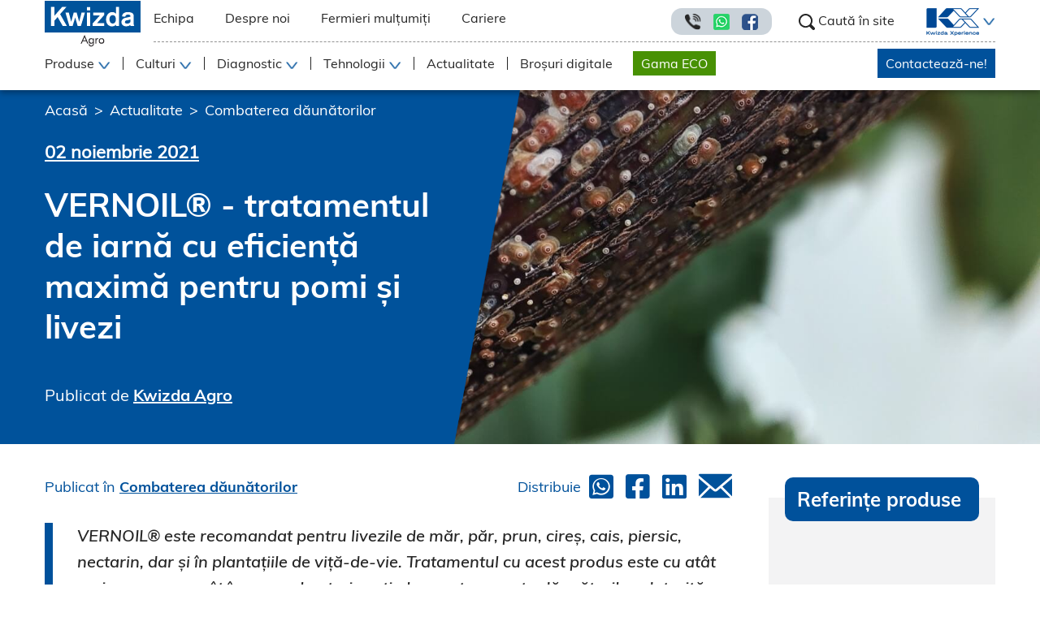

--- FILE ---
content_type: text/html; charset=utf-8
request_url: https://kwizda-agro.ro/actualitate/curenia-de-iarna-in-livezi-eficienta-maxima-cu-insecto-acaricidul-vernoil
body_size: 174106
content:
<!doctype html>
<html data-n-head-ssr lang="ro" data-n-head="%7B%22lang%22:%7B%22ssr%22:%22ro%22%7D%7D">
  <head >
    <title>VERNOIL® - tratamentul de iarnă cu eficiență maximă pentru pomi și livezi - Kwizda Agro Romania</title><meta data-n-head="ssr" charset="utf-8"><meta data-n-head="ssr" name="viewport" content="width=device-width, initial-scale=1, maximum-scale=1"><meta data-n-head="ssr" data-hid="charset" charset="utf-8"><meta data-n-head="ssr" data-hid="mobile-web-app-capable" name="mobile-web-app-capable" content="yes"><meta data-n-head="ssr" data-hid="apple-mobile-web-app-title" name="apple-mobile-web-app-title" content="Kwizda Agro Romania"><meta data-n-head="ssr" data-hid="og:site_name" name="og:site_name" property="og:site_name" content="Kwizda Agro Romania"><meta data-n-head="ssr" data-hid="og:title" name="og:title" content="Tratamente de iarna pentru pomi si livezi "><meta data-n-head="ssr" data-hid="og:type" name="og:type" content="article"><meta data-n-head="ssr" data-hid="og:description" name="og:description" content="Afla de la specialistii Kwizda Agro care sunt cele mai eficiente tratamente pentru pomi si livezi pe care ar trebui sa le aplici pe timp de iarna. "><meta data-n-head="ssr" data-hid="description" name="description" content="Afla de la specialistii Kwizda Agro care sunt cele mai eficiente tratamente pentru pomi si livezi pe care ar trebui sa le aplici pe timp de iarna. "><meta data-n-head="ssr" data-hid="og:image" name="og:image" content="https://cms.kwizda-agro.ro/storage/articles/2021/11/SZFJqda8TTEngv6nHsEB0W2wA5OVp83eVQVajdGs.jpg"><link data-n-head="ssr" rel="icon" type="image/x-icon" href="/favicon.ico"><link data-n-head="ssr" rel="stylesheet" href="https://cdnjs.cloudflare.com/ajax/libs/font-awesome/5.15.3/css/all.min.css"><link data-n-head="ssr" rel="stylesheet" href="https://cdn.jsdelivr.net/npm/animate.css@4.1.1/animate.min.css"><link data-n-head="ssr" data-hid="shortcut-icon" rel="shortcut icon" href="/_nuxt/icons/icon_64x64.87ff1e.png"><link data-n-head="ssr" data-hid="apple-touch-icon" rel="apple-touch-icon" href="/_nuxt/icons/icon_512x512.87ff1e.png" sizes="512x512"><link data-n-head="ssr" rel="manifest" href="/_nuxt/manifest.23b523b8.json" data-hid="manifest"><link data-n-head="ssr" rel="canonical" data-hid="canonical" href="https://kwizda-agro.ro/actualitate/curenia-de-iarna-in-livezi-eficienta-maxima-cu-insecto-acaricidul-vernoil"><script data-n-head="ssr" data-hid="gtm-script">if(!window._gtm_init){window._gtm_init=1;(function(w,n,d,m,e,p){w[d]=(w[d]==1||n[d]=='yes'||n[d]==1||n[m]==1||(w[e]&&w[e][p]&&w[e][p]()))?1:0})(window,navigator,'doNotTrack','msDoNotTrack','external','msTrackingProtectionEnabled');(function(w,d,s,l,x,y){w[x]={};w._gtm_inject=function(i){if(w.doNotTrack||w[x][i])return;w[x][i]=1;w[l]=w[l]||[];w[l].push({'gtm.start':new Date().getTime(),event:'gtm.js'});var f=d.getElementsByTagName(s)[0],j=d.createElement(s);j.async=true;j.src='https://www.googletagmanager.com/gtm.js?id='+i;f.parentNode.insertBefore(j,f);};w[y]('GTM-TNKPTQP')})(window,document,'script','dataLayer','_gtm_ids','_gtm_inject')}</script><script data-n-head="ssr" async src="/_nuxt/ons.cbad9a06.js" data-hid="onesignal"></script><script data-n-head="ssr" type="application/ld+json">{"@context":"https://schema.org","@type":"BreadcrumbList","itemListElement":[{"@type":"ListItem","position":1,"name":"Acasă","item":"https://kwizda-agro.ro"},{"@type":"ListItem","position":2,"name":"Actualitate","item":"https://kwizda-agro.ro/actualitate"},{"@type":"ListItem","position":3,"name":"Combaterea dăunătorilor"}]}</script><link rel="preload" href="/_nuxt/c2408ad.js" as="script"><link rel="preload" href="/_nuxt/701ebd5.js" as="script"><link rel="preload" href="/_nuxt/7da9f1a.js" as="script"><link rel="preload" href="/_nuxt/d13e87c.js" as="script"><link rel="preload" href="/_nuxt/86f19e3.js" as="script"><style data-vue-ssr-id="32df6d42:0 d5573df6:0 20c2c1c7:0 46f7ed82:0 33e333c0:0 eb0e08b6:0">@charset "UTF-8";
/*!
 * BootstrapVue Custom CSS (https://bootstrap-vue.org)
 */.bv-no-focus-ring:focus{outline:none}@media (max-width:575.98px){.bv-d-xs-down-none{display:none!important}}@media (max-width:767.98px){.bv-d-sm-down-none{display:none!important}}@media (max-width:991.98px){.bv-d-md-down-none{display:none!important}}@media (max-width:1199.98px){.bv-d-lg-down-none{display:none!important}}.bv-d-xl-down-none{display:none!important}.form-control.focus{color:#495057;background-color:#fff;border-color:#80bdff;outline:0;box-shadow:0 0 0 .2rem rgba(0,123,255,.25)}.form-control.focus.is-valid{border-color:#28a745;box-shadow:0 0 0 .2rem rgba(40,167,69,.25)}.form-control.focus.is-invalid{border-color:#dc3545;box-shadow:0 0 0 .2rem rgba(220,53,69,.25)}.b-avatar{display:inline-flex;align-items:center;justify-content:center;vertical-align:middle;flex-shrink:0;width:2.5rem;height:2.5rem;font-size:inherit;font-weight:400;line-height:1;max-width:100%;max-height:auto;text-align:center;overflow:visible;position:relative;transition:color .15s ease-in-out,background-color .15s ease-in-out,box-shadow .15s ease-in-out}.b-avatar:focus{outline:0}.b-avatar.btn,.b-avatar[href]{padding:0;border:0}.b-avatar.btn .b-avatar-img img,.b-avatar[href] .b-avatar-img img{transition:transform .15s ease-in-out}.b-avatar.btn:not(:disabled):not(.disabled),.b-avatar[href]:not(:disabled):not(.disabled){cursor:pointer}.b-avatar.btn:not(:disabled):not(.disabled):hover .b-avatar-img img,.b-avatar[href]:not(:disabled):not(.disabled):hover .b-avatar-img img{transform:scale(1.15)}.b-avatar.disabled,.b-avatar:disabled,.b-avatar[disabled]{opacity:.65;pointer-events:none}.b-avatar .b-avatar-custom,.b-avatar .b-avatar-img,.b-avatar .b-avatar-text{border-radius:inherit;width:100%;height:100%;overflow:hidden;display:flex;justify-content:center;align-items:center;-webkit-mask-image:radial-gradient(#fff,#000);mask-image:radial-gradient(#fff,#000)}.b-avatar .b-avatar-text{text-transform:uppercase;white-space:nowrap}.b-avatar[href]{text-decoration:none}.b-avatar>.b-icon{width:60%;height:auto;max-width:100%}.b-avatar .b-avatar-img img{width:100%;height:100%;max-height:auto;border-radius:inherit;-o-object-fit:cover;object-fit:cover}.b-avatar .b-avatar-badge{position:absolute;min-height:1.5em;min-width:1.5em;padding:.25em;line-height:1;border-radius:10em;font-size:70%;font-weight:700;z-index:1}.b-avatar-sm{width:1.5rem;height:1.5rem}.b-avatar-sm .b-avatar-text{font-size:.6rem}.b-avatar-sm .b-avatar-badge{font-size:.42rem}.b-avatar-lg{width:3.5rem;height:3.5rem}.b-avatar-lg .b-avatar-text{font-size:1.4rem}.b-avatar-lg .b-avatar-badge{font-size:.98rem}.b-avatar-group .b-avatar-group-inner{display:flex;flex-wrap:wrap}.b-avatar-group .b-avatar{border:1px solid #dee2e6}.b-avatar-group .btn.b-avatar:hover:not(.disabled):not(disabled),.b-avatar-group a.b-avatar:hover:not(.disabled):not(disabled){z-index:1}.b-calendar{display:inline-flex}.b-calendar .b-calendar-inner{min-width:250px}.b-calendar .b-calendar-header,.b-calendar .b-calendar-nav{margin-bottom:.25rem}.b-calendar .b-calendar-nav .btn{padding:.25rem}.b-calendar output{padding:.25rem;font-size:80%}.b-calendar output.readonly{background-color:#e9ecef;opacity:1}.b-calendar .b-calendar-footer{margin-top:.5rem}.b-calendar .b-calendar-grid{padding:0;margin:0;overflow:hidden}.b-calendar .b-calendar-grid .row{flex-wrap:nowrap}.b-calendar .b-calendar-grid-caption{padding:.25rem}.b-calendar .b-calendar-grid-body .col[data-date] .btn{width:32px;height:32px;font-size:14px;line-height:1;margin:3px auto;padding:9px 0}.b-calendar .btn.disabled,.b-calendar .btn:disabled,.b-calendar .btn[aria-disabled=true]{cursor:default;pointer-events:none}.card-img-left{border-top-left-radius:calc(.25rem - 1px);border-bottom-left-radius:calc(.25rem - 1px)}.card-img-right{border-top-right-radius:calc(.25rem - 1px);border-bottom-right-radius:calc(.25rem - 1px)}.dropdown.dropleft .dropdown-toggle.dropdown-toggle-no-caret:before,.dropdown:not(.dropleft) .dropdown-toggle.dropdown-toggle-no-caret:after{display:none!important}.dropdown .dropdown-menu:focus{outline:none}.b-dropdown-form{display:inline-block;padding:.25rem 1.5rem;width:100%;clear:both;font-weight:400}.b-dropdown-form:focus{outline:1px dotted!important;outline:5px auto -webkit-focus-ring-color!important}.b-dropdown-form.disabled,.b-dropdown-form:disabled{outline:0!important;color:#6c757d;pointer-events:none}.b-dropdown-text{display:inline-block;padding:.25rem 1.5rem;margin-bottom:0;width:100%;clear:both;font-weight:lighter}.custom-checkbox.b-custom-control-lg,.input-group-lg .custom-checkbox{font-size:1.25rem;line-height:1.5;padding-left:1.875rem}.custom-checkbox.b-custom-control-lg .custom-control-label:before,.input-group-lg .custom-checkbox .custom-control-label:before{top:.3125rem;left:-1.875rem;width:1.25rem;height:1.25rem;border-radius:.3rem}.custom-checkbox.b-custom-control-lg .custom-control-label:after,.input-group-lg .custom-checkbox .custom-control-label:after{top:.3125rem;left:-1.875rem;width:1.25rem;height:1.25rem;background-size:50% 50%}.custom-checkbox.b-custom-control-sm,.input-group-sm .custom-checkbox{font-size:.875rem;line-height:1.5;padding-left:1.3125rem}.custom-checkbox.b-custom-control-sm .custom-control-label:before,.input-group-sm .custom-checkbox .custom-control-label:before{top:.21875rem;left:-1.3125rem;width:.875rem;height:.875rem;border-radius:.2rem}.custom-checkbox.b-custom-control-sm .custom-control-label:after,.input-group-sm .custom-checkbox .custom-control-label:after{top:.21875rem;left:-1.3125rem;width:.875rem;height:.875rem;background-size:50% 50%}.custom-switch.b-custom-control-lg,.input-group-lg .custom-switch{padding-left:2.8125rem}.custom-switch.b-custom-control-lg .custom-control-label,.input-group-lg .custom-switch .custom-control-label{font-size:1.25rem;line-height:1.5}.custom-switch.b-custom-control-lg .custom-control-label:before,.input-group-lg .custom-switch .custom-control-label:before{top:.3125rem;height:1.25rem;left:-2.8125rem;width:2.1875rem;border-radius:.625rem}.custom-switch.b-custom-control-lg .custom-control-label:after,.input-group-lg .custom-switch .custom-control-label:after{top:calc(.3125rem + 2px);left:calc(-2.8125rem + 2px);width:calc(1.25rem - 4px);height:calc(1.25rem - 4px);border-radius:.625rem;background-size:50% 50%}.custom-switch.b-custom-control-lg .custom-control-input:checked~.custom-control-label:after,.input-group-lg .custom-switch .custom-control-input:checked~.custom-control-label:after{transform:translateX(.9375rem)}.custom-switch.b-custom-control-sm,.input-group-sm .custom-switch{padding-left:1.96875rem}.custom-switch.b-custom-control-sm .custom-control-label,.input-group-sm .custom-switch .custom-control-label{font-size:.875rem;line-height:1.5}.custom-switch.b-custom-control-sm .custom-control-label:before,.input-group-sm .custom-switch .custom-control-label:before{top:.21875rem;left:-1.96875rem;width:1.53125rem;height:.875rem;border-radius:.4375rem}.custom-switch.b-custom-control-sm .custom-control-label:after,.input-group-sm .custom-switch .custom-control-label:after{top:calc(.21875rem + 2px);left:calc(-1.96875rem + 2px);width:calc(.875rem - 4px);height:calc(.875rem - 4px);border-radius:.4375rem;background-size:50% 50%}.custom-switch.b-custom-control-sm .custom-control-input:checked~.custom-control-label:after,.input-group-sm .custom-switch .custom-control-input:checked~.custom-control-label:after{transform:translateX(.65625rem)}.input-group>.input-group-append:last-child>.btn-group:not(:last-child):not(.dropdown-toggle)>.btn,.input-group>.input-group-append:not(:last-child)>.btn-group>.btn,.input-group>.input-group-prepend>.btn-group>.btn{border-top-right-radius:0;border-bottom-right-radius:0}.input-group>.input-group-append>.btn-group>.btn,.input-group>.input-group-prepend:first-child>.btn-group:not(:first-child)>.btn,.input-group>.input-group-prepend:not(:first-child)>.btn-group>.btn{border-top-left-radius:0;border-bottom-left-radius:0}.b-form-btn-label-control.form-control{display:flex;align-items:stretch;height:auto;padding:0;background-image:none}.input-group .b-form-btn-label-control.form-control{padding:0}.b-form-btn-label-control.form-control[dir=rtl],[dir=rtl] .b-form-btn-label-control.form-control{flex-direction:row-reverse}.b-form-btn-label-control.form-control[dir=rtl]>label,[dir=rtl] .b-form-btn-label-control.form-control>label{text-align:right}.b-form-btn-label-control.form-control>.btn{line-height:1;font-size:inherit;box-shadow:none!important;border:0}.b-form-btn-label-control.form-control>.btn:disabled{pointer-events:none}.b-form-btn-label-control.form-control.is-valid>.btn{color:#28a745}.b-form-btn-label-control.form-control.is-invalid>.btn{color:#dc3545}.b-form-btn-label-control.form-control>.dropdown-menu{padding:.5rem}.b-form-btn-label-control.form-control>.form-control{height:auto;min-height:calc(1.5em + .75rem);padding-left:.25rem;margin:0;border:0;outline:0;background:transparent;word-break:break-word;font-size:inherit;white-space:normal;cursor:pointer}.b-form-btn-label-control.form-control>.form-control.form-control-sm{min-height:calc(1.5em + .5rem)}.b-form-btn-label-control.form-control>.form-control.form-control-lg{min-height:calc(1.5em + 1rem)}.input-group.input-group-sm .b-form-btn-label-control.form-control>.form-control{min-height:calc(1.5em + .5rem);padding-top:.25rem;padding-bottom:.25rem}.input-group.input-group-lg .b-form-btn-label-control.form-control>.form-control{min-height:calc(1.5em + 1rem);padding-top:.5rem;padding-bottom:.5rem}.b-form-btn-label-control.form-control[aria-disabled=true],.b-form-btn-label-control.form-control[aria-readonly=true]{background-color:#e9ecef;opacity:1}.b-form-btn-label-control.form-control[aria-disabled=true]{pointer-events:none}.b-form-btn-label-control.form-control[aria-disabled=true]>label{cursor:default}.b-form-btn-label-control.btn-group>.dropdown-menu{padding:.5rem}.custom-file-label{white-space:nowrap;overflow-x:hidden}.b-custom-control-lg.custom-file,.b-custom-control-lg .custom-file-input,.b-custom-control-lg .custom-file-label,.input-group-lg.custom-file,.input-group-lg .custom-file-input,.input-group-lg .custom-file-label{font-size:1.25rem;height:calc(1.5em + 1rem + 2px)}.b-custom-control-lg .custom-file-label,.b-custom-control-lg .custom-file-label:after,.input-group-lg .custom-file-label,.input-group-lg .custom-file-label:after{padding:.5rem 1rem;line-height:1.5}.b-custom-control-lg .custom-file-label,.input-group-lg .custom-file-label{border-radius:.3rem}.b-custom-control-lg .custom-file-label:after,.input-group-lg .custom-file-label:after{font-size:inherit;height:calc(1.5em + 1rem);border-radius:0 .3rem .3rem 0}.b-custom-control-sm.custom-file,.b-custom-control-sm .custom-file-input,.b-custom-control-sm .custom-file-label,.input-group-sm.custom-file,.input-group-sm .custom-file-input,.input-group-sm .custom-file-label{font-size:.875rem;height:calc(1.5em + .5rem + 2px)}.b-custom-control-sm .custom-file-label,.b-custom-control-sm .custom-file-label:after,.input-group-sm .custom-file-label,.input-group-sm .custom-file-label:after{padding:.25rem .5rem;line-height:1.5}.b-custom-control-sm .custom-file-label,.input-group-sm .custom-file-label{border-radius:.2rem}.b-custom-control-sm .custom-file-label:after,.input-group-sm .custom-file-label:after{font-size:inherit;height:calc(1.5em + .5rem);border-radius:0 .2rem .2rem 0}.form-control.is-invalid,.form-control.is-valid,.was-validated .form-control:invalid,.was-validated .form-control:valid{background-position:right calc(.375em + .1875rem) center}input[type=color].form-control{height:calc(1.5em + .75rem + 2px);padding:.125rem .25rem}.input-group-sm input[type=color].form-control,input[type=color].form-control.form-control-sm{height:calc(1.5em + .5rem + 2px);padding:.125rem .25rem}.input-group-lg input[type=color].form-control,input[type=color].form-control.form-control-lg{height:calc(1.5em + 1rem + 2px);padding:.125rem .25rem}input[type=color].form-control:disabled{background-color:#adb5bd;opacity:.65}.input-group>.custom-range{position:relative;flex:1 1 auto;width:1%;margin-bottom:0}.input-group>.custom-file+.custom-range,.input-group>.custom-range+.custom-file,.input-group>.custom-range+.custom-range,.input-group>.custom-range+.custom-select,.input-group>.custom-range+.form-control,.input-group>.custom-range+.form-control-plaintext,.input-group>.custom-select+.custom-range,.input-group>.form-control+.custom-range,.input-group>.form-control-plaintext+.custom-range{margin-left:-1px}.input-group>.custom-range:focus{z-index:3}.input-group>.custom-range:not(:last-child){border-top-right-radius:0;border-bottom-right-radius:0}.input-group>.custom-range:not(:first-child){border-top-left-radius:0;border-bottom-left-radius:0}.input-group>.custom-range{padding:0 .75rem;background-color:#fff;background-clip:padding-box;border:1px solid #ced4da;height:calc(1.5em + .75rem + 2px);border-radius:.25rem;transition:border-color .15s ease-in-out,box-shadow .15s ease-in-out}@media (prefers-reduced-motion:reduce){.input-group>.custom-range{transition:none}}.input-group>.custom-range:focus{color:#495057;background-color:#fff;border-color:#80bdff;outline:0;box-shadow:0 0 0 .2rem rgba(0,123,255,.25)}.input-group>.custom-range:disabled,.input-group>.custom-range[readonly]{background-color:#e9ecef}.input-group-lg>.custom-range{height:calc(1.5em + 1rem + 2px);padding:0 1rem;border-radius:.3rem}.input-group-sm>.custom-range{height:calc(1.5em + .5rem + 2px);padding:0 .5rem;border-radius:.2rem}.input-group .custom-range.is-valid,.was-validated .input-group .custom-range:valid{border-color:#28a745}.input-group .custom-range.is-valid:focus,.was-validated .input-group .custom-range:valid:focus{border-color:#28a745;box-shadow:0 0 0 .2rem rgba(40,167,69,.25)}.custom-range.is-valid:focus::-webkit-slider-thumb,.was-validated .custom-range:valid:focus::-webkit-slider-thumb{box-shadow:0 0 0 1px #fff,0 0 0 .2rem #9be7ac}.custom-range.is-valid:focus::-moz-range-thumb,.was-validated .custom-range:valid:focus::-moz-range-thumb{box-shadow:0 0 0 1px #fff,0 0 0 .2rem #9be7ac}.custom-range.is-valid:focus::-ms-thumb,.was-validated .custom-range:valid:focus::-ms-thumb{box-shadow:0 0 0 1px #fff,0 0 0 .2rem #9be7ac}.custom-range.is-valid::-webkit-slider-thumb,.was-validated .custom-range:valid::-webkit-slider-thumb{background-color:#28a745;background-image:none}.custom-range.is-valid::-webkit-slider-thumb:active,.was-validated .custom-range:valid::-webkit-slider-thumb:active{background-color:#9be7ac;background-image:none}.custom-range.is-valid::-webkit-slider-runnable-track,.was-validated .custom-range:valid::-webkit-slider-runnable-track{background-color:rgba(40,167,69,.35)}.custom-range.is-valid::-moz-range-thumb,.was-validated .custom-range:valid::-moz-range-thumb{background-color:#28a745;background-image:none}.custom-range.is-valid::-moz-range-thumb:active,.was-validated .custom-range:valid::-moz-range-thumb:active{background-color:#9be7ac;background-image:none}.custom-range.is-valid::-moz-range-track,.was-validated .custom-range:valid::-moz-range-track{background:rgba(40,167,69,.35)}.custom-range.is-valid~.valid-feedback,.custom-range.is-valid~.valid-tooltip,.was-validated .custom-range:valid~.valid-feedback,.was-validated .custom-range:valid~.valid-tooltip{display:block}.custom-range.is-valid::-ms-thumb,.was-validated .custom-range:valid::-ms-thumb{background-color:#28a745;background-image:none}.custom-range.is-valid::-ms-thumb:active,.was-validated .custom-range:valid::-ms-thumb:active{background-color:#9be7ac;background-image:none}.custom-range.is-valid::-ms-track-lower,.custom-range.is-valid::-ms-track-upper,.was-validated .custom-range:valid::-ms-track-lower,.was-validated .custom-range:valid::-ms-track-upper{background:rgba(40,167,69,.35)}.input-group .custom-range.is-invalid,.was-validated .input-group .custom-range:invalid{border-color:#dc3545}.input-group .custom-range.is-invalid:focus,.was-validated .input-group .custom-range:invalid:focus{border-color:#dc3545;box-shadow:0 0 0 .2rem rgba(220,53,69,.25)}.custom-range.is-invalid:focus::-webkit-slider-thumb,.was-validated .custom-range:invalid:focus::-webkit-slider-thumb{box-shadow:0 0 0 1px #fff,0 0 0 .2rem #f6cdd1}.custom-range.is-invalid:focus::-moz-range-thumb,.was-validated .custom-range:invalid:focus::-moz-range-thumb{box-shadow:0 0 0 1px #fff,0 0 0 .2rem #f6cdd1}.custom-range.is-invalid:focus::-ms-thumb,.was-validated .custom-range:invalid:focus::-ms-thumb{box-shadow:0 0 0 1px #fff,0 0 0 .2rem #f6cdd1}.custom-range.is-invalid::-webkit-slider-thumb,.was-validated .custom-range:invalid::-webkit-slider-thumb{background-color:#dc3545;background-image:none}.custom-range.is-invalid::-webkit-slider-thumb:active,.was-validated .custom-range:invalid::-webkit-slider-thumb:active{background-color:#f6cdd1;background-image:none}.custom-range.is-invalid::-webkit-slider-runnable-track,.was-validated .custom-range:invalid::-webkit-slider-runnable-track{background-color:rgba(220,53,69,.35)}.custom-range.is-invalid::-moz-range-thumb,.was-validated .custom-range:invalid::-moz-range-thumb{background-color:#dc3545;background-image:none}.custom-range.is-invalid::-moz-range-thumb:active,.was-validated .custom-range:invalid::-moz-range-thumb:active{background-color:#f6cdd1;background-image:none}.custom-range.is-invalid::-moz-range-track,.was-validated .custom-range:invalid::-moz-range-track{background:rgba(220,53,69,.35)}.custom-range.is-invalid~.invalid-feedback,.custom-range.is-invalid~.invalid-tooltip,.was-validated .custom-range:invalid~.invalid-feedback,.was-validated .custom-range:invalid~.invalid-tooltip{display:block}.custom-range.is-invalid::-ms-thumb,.was-validated .custom-range:invalid::-ms-thumb{background-color:#dc3545;background-image:none}.custom-range.is-invalid::-ms-thumb:active,.was-validated .custom-range:invalid::-ms-thumb:active{background-color:#f6cdd1;background-image:none}.custom-range.is-invalid::-ms-track-lower,.custom-range.is-invalid::-ms-track-upper,.was-validated .custom-range:invalid::-ms-track-lower,.was-validated .custom-range:invalid::-ms-track-upper{background:rgba(220,53,69,.35)}.custom-radio.b-custom-control-lg,.input-group-lg .custom-radio{font-size:1.25rem;line-height:1.5;padding-left:1.875rem}.custom-radio.b-custom-control-lg .custom-control-label:before,.input-group-lg .custom-radio .custom-control-label:before{top:.3125rem;left:-1.875rem;width:1.25rem;height:1.25rem;border-radius:50%}.custom-radio.b-custom-control-lg .custom-control-label:after,.input-group-lg .custom-radio .custom-control-label:after{top:.3125rem;left:-1.875rem;width:1.25rem;height:1.25rem;background:no-repeat 50%/50% 50%}.custom-radio.b-custom-control-sm,.input-group-sm .custom-radio{font-size:.875rem;line-height:1.5;padding-left:1.3125rem}.custom-radio.b-custom-control-sm .custom-control-label:before,.input-group-sm .custom-radio .custom-control-label:before{top:.21875rem;left:-1.3125rem;width:.875rem;height:.875rem;border-radius:50%}.custom-radio.b-custom-control-sm .custom-control-label:after,.input-group-sm .custom-radio .custom-control-label:after{top:.21875rem;left:-1.3125rem;width:.875rem;height:.875rem;background:no-repeat 50%/50% 50%}.b-rating{text-align:center}.b-rating.d-inline-flex{width:auto}.b-rating .b-rating-star,.b-rating .b-rating-value{padding:0 .25em}.b-rating .b-rating-value{min-width:2.5em}.b-rating .b-rating-star{display:inline-flex;justify-content:center;outline:0}.b-rating .b-rating-star .b-rating-icon{display:inline-flex;transition:all .15s ease-in-out}.b-rating.disabled,.b-rating:disabled{background-color:#e9ecef;color:#6c757d}.b-rating:not(.disabled):not(.readonly) .b-rating-star{cursor:pointer}.b-rating:not(.disabled):not(.readonly) .b-rating-star:hover .b-rating-icon,.b-rating:not(.disabled):not(.readonly):focus:not(:hover) .b-rating-star.focused .b-rating-icon{transform:scale(1.5)}.b-rating[dir=rtl] .b-rating-star-half{transform:scaleX(-1)}.b-form-spinbutton{text-align:center;overflow:hidden;background-image:none;padding:0}.b-form-spinbutton[dir=rtl]:not(.flex-column),[dir=rtl] .b-form-spinbutton:not(.flex-column){flex-direction:row-reverse}.b-form-spinbutton output{font-size:inherit;outline:0;border:0;background-color:transparent;width:auto;margin:0;padding:0 .25rem}.b-form-spinbutton output>bdi,.b-form-spinbutton output>div{display:block;min-width:2.25em;height:1.5em}.b-form-spinbutton.flex-column{height:auto;width:auto}.b-form-spinbutton.flex-column output{margin:0 .25rem;padding:.25rem 0}.b-form-spinbutton:not(.d-inline-flex):not(.flex-column){output-width:100%}.b-form-spinbutton.d-inline-flex:not(.flex-column){width:auto}.b-form-spinbutton .btn{line-height:1;box-shadow:none!important}.b-form-spinbutton .btn:disabled{pointer-events:none}.b-form-spinbutton .btn:hover:not(:disabled)>div>.b-icon{transform:scale(1.25)}.b-form-spinbutton.disabled,.b-form-spinbutton.readonly{background-color:#e9ecef}.b-form-spinbutton.disabled{pointer-events:none}.b-form-tags .b-form-tags-list{margin-top:-.25rem}.b-form-tags .b-form-tags-list .b-form-tag,.b-form-tags .b-form-tags-list .b-from-tags-field{margin-top:.25rem}.b-form-tags.focus{color:#495057;background-color:#fff;border-color:#80bdff;outline:0;box-shadow:0 0 0 .2rem rgba(0,123,255,.25)}.b-form-tags.focus.is-valid{border-color:#28a745;box-shadow:0 0 0 .2rem rgba(40,167,69,.25)}.b-form-tags.focus.is-invalid{border-color:#dc3545;box-shadow:0 0 0 .2rem rgba(220,53,69,.25)}.b-form-tags.disabled{background-color:#e9ecef}.b-form-tag{font-size:75%;font-weight:400;line-height:1.5;margin-right:.25rem}.b-form-tag.disabled{opacity:.75}.b-form-tag>button.b-form-tag-remove{color:inherit;font-size:125%;line-height:1;float:none;margin-left:.25rem}.form-control-lg .b-form-tag,.form-control-sm .b-form-tag{line-height:1.5}.media-aside{display:flex;margin-right:1rem}.media-aside-right{margin-right:0;margin-left:1rem}.modal-backdrop{opacity:.5}.b-pagination-pills .page-item .page-link{border-radius:50rem!important;margin-left:.25rem;line-height:1}.b-pagination-pills .page-item:first-child .page-link{margin-left:0}.popover.b-popover{display:block;opacity:1;outline:0}.popover.b-popover.fade:not(.show){opacity:0}.popover.b-popover.show{opacity:1}.b-popover-primary.popover{background-color:#cce5ff;border-color:#b8daff}.b-popover-primary.bs-popover-auto[x-placement^=top]>.arrow:before,.b-popover-primary.bs-popover-top>.arrow:before{border-top-color:#b8daff}.b-popover-primary.bs-popover-auto[x-placement^=top]>.arrow:after,.b-popover-primary.bs-popover-top>.arrow:after{border-top-color:#cce5ff}.b-popover-primary.bs-popover-auto[x-placement^=right]>.arrow:before,.b-popover-primary.bs-popover-right>.arrow:before{border-right-color:#b8daff}.b-popover-primary.bs-popover-auto[x-placement^=right]>.arrow:after,.b-popover-primary.bs-popover-right>.arrow:after{border-right-color:#cce5ff}.b-popover-primary.bs-popover-auto[x-placement^=bottom]>.arrow:before,.b-popover-primary.bs-popover-bottom>.arrow:before{border-bottom-color:#b8daff}.b-popover-primary.bs-popover-auto[x-placement^=bottom] .popover-header:before,.b-popover-primary.bs-popover-auto[x-placement^=bottom]>.arrow:after,.b-popover-primary.bs-popover-bottom .popover-header:before,.b-popover-primary.bs-popover-bottom>.arrow:after{border-bottom-color:#bdddff}.b-popover-primary.bs-popover-auto[x-placement^=left]>.arrow:before,.b-popover-primary.bs-popover-left>.arrow:before{border-left-color:#b8daff}.b-popover-primary.bs-popover-auto[x-placement^=left]>.arrow:after,.b-popover-primary.bs-popover-left>.arrow:after{border-left-color:#cce5ff}.b-popover-primary .popover-header{color:#212529;background-color:#bdddff;border-bottom-color:#a3d0ff}.b-popover-primary .popover-body{color:#004085}.b-popover-secondary.popover{background-color:#e2e3e5;border-color:#d6d8db}.b-popover-secondary.bs-popover-auto[x-placement^=top]>.arrow:before,.b-popover-secondary.bs-popover-top>.arrow:before{border-top-color:#d6d8db}.b-popover-secondary.bs-popover-auto[x-placement^=top]>.arrow:after,.b-popover-secondary.bs-popover-top>.arrow:after{border-top-color:#e2e3e5}.b-popover-secondary.bs-popover-auto[x-placement^=right]>.arrow:before,.b-popover-secondary.bs-popover-right>.arrow:before{border-right-color:#d6d8db}.b-popover-secondary.bs-popover-auto[x-placement^=right]>.arrow:after,.b-popover-secondary.bs-popover-right>.arrow:after{border-right-color:#e2e3e5}.b-popover-secondary.bs-popover-auto[x-placement^=bottom]>.arrow:before,.b-popover-secondary.bs-popover-bottom>.arrow:before{border-bottom-color:#d6d8db}.b-popover-secondary.bs-popover-auto[x-placement^=bottom] .popover-header:before,.b-popover-secondary.bs-popover-auto[x-placement^=bottom]>.arrow:after,.b-popover-secondary.bs-popover-bottom .popover-header:before,.b-popover-secondary.bs-popover-bottom>.arrow:after{border-bottom-color:#dadbde}.b-popover-secondary.bs-popover-auto[x-placement^=left]>.arrow:before,.b-popover-secondary.bs-popover-left>.arrow:before{border-left-color:#d6d8db}.b-popover-secondary.bs-popover-auto[x-placement^=left]>.arrow:after,.b-popover-secondary.bs-popover-left>.arrow:after{border-left-color:#e2e3e5}.b-popover-secondary .popover-header{color:#212529;background-color:#dadbde;border-bottom-color:#ccced2}.b-popover-secondary .popover-body{color:#383d41}.b-popover-success.popover{background-color:#d4edda;border-color:#c3e6cb}.b-popover-success.bs-popover-auto[x-placement^=top]>.arrow:before,.b-popover-success.bs-popover-top>.arrow:before{border-top-color:#c3e6cb}.b-popover-success.bs-popover-auto[x-placement^=top]>.arrow:after,.b-popover-success.bs-popover-top>.arrow:after{border-top-color:#d4edda}.b-popover-success.bs-popover-auto[x-placement^=right]>.arrow:before,.b-popover-success.bs-popover-right>.arrow:before{border-right-color:#c3e6cb}.b-popover-success.bs-popover-auto[x-placement^=right]>.arrow:after,.b-popover-success.bs-popover-right>.arrow:after{border-right-color:#d4edda}.b-popover-success.bs-popover-auto[x-placement^=bottom]>.arrow:before,.b-popover-success.bs-popover-bottom>.arrow:before{border-bottom-color:#c3e6cb}.b-popover-success.bs-popover-auto[x-placement^=bottom] .popover-header:before,.b-popover-success.bs-popover-auto[x-placement^=bottom]>.arrow:after,.b-popover-success.bs-popover-bottom .popover-header:before,.b-popover-success.bs-popover-bottom>.arrow:after{border-bottom-color:#c9e8d1}.b-popover-success.bs-popover-auto[x-placement^=left]>.arrow:before,.b-popover-success.bs-popover-left>.arrow:before{border-left-color:#c3e6cb}.b-popover-success.bs-popover-auto[x-placement^=left]>.arrow:after,.b-popover-success.bs-popover-left>.arrow:after{border-left-color:#d4edda}.b-popover-success .popover-header{color:#212529;background-color:#c9e8d1;border-bottom-color:#b7e1c1}.b-popover-success .popover-body{color:#155724}.b-popover-info.popover{background-color:#d1ecf1;border-color:#bee5eb}.b-popover-info.bs-popover-auto[x-placement^=top]>.arrow:before,.b-popover-info.bs-popover-top>.arrow:before{border-top-color:#bee5eb}.b-popover-info.bs-popover-auto[x-placement^=top]>.arrow:after,.b-popover-info.bs-popover-top>.arrow:after{border-top-color:#d1ecf1}.b-popover-info.bs-popover-auto[x-placement^=right]>.arrow:before,.b-popover-info.bs-popover-right>.arrow:before{border-right-color:#bee5eb}.b-popover-info.bs-popover-auto[x-placement^=right]>.arrow:after,.b-popover-info.bs-popover-right>.arrow:after{border-right-color:#d1ecf1}.b-popover-info.bs-popover-auto[x-placement^=bottom]>.arrow:before,.b-popover-info.bs-popover-bottom>.arrow:before{border-bottom-color:#bee5eb}.b-popover-info.bs-popover-auto[x-placement^=bottom] .popover-header:before,.b-popover-info.bs-popover-auto[x-placement^=bottom]>.arrow:after,.b-popover-info.bs-popover-bottom .popover-header:before,.b-popover-info.bs-popover-bottom>.arrow:after{border-bottom-color:#c5e7ed}.b-popover-info.bs-popover-auto[x-placement^=left]>.arrow:before,.b-popover-info.bs-popover-left>.arrow:before{border-left-color:#bee5eb}.b-popover-info.bs-popover-auto[x-placement^=left]>.arrow:after,.b-popover-info.bs-popover-left>.arrow:after{border-left-color:#d1ecf1}.b-popover-info .popover-header{color:#212529;background-color:#c5e7ed;border-bottom-color:#b2dfe7}.b-popover-info .popover-body{color:#0c5460}.b-popover-warning.popover{background-color:#fff3cd;border-color:#ffeeba}.b-popover-warning.bs-popover-auto[x-placement^=top]>.arrow:before,.b-popover-warning.bs-popover-top>.arrow:before{border-top-color:#ffeeba}.b-popover-warning.bs-popover-auto[x-placement^=top]>.arrow:after,.b-popover-warning.bs-popover-top>.arrow:after{border-top-color:#fff3cd}.b-popover-warning.bs-popover-auto[x-placement^=right]>.arrow:before,.b-popover-warning.bs-popover-right>.arrow:before{border-right-color:#ffeeba}.b-popover-warning.bs-popover-auto[x-placement^=right]>.arrow:after,.b-popover-warning.bs-popover-right>.arrow:after{border-right-color:#fff3cd}.b-popover-warning.bs-popover-auto[x-placement^=bottom]>.arrow:before,.b-popover-warning.bs-popover-bottom>.arrow:before{border-bottom-color:#ffeeba}.b-popover-warning.bs-popover-auto[x-placement^=bottom] .popover-header:before,.b-popover-warning.bs-popover-auto[x-placement^=bottom]>.arrow:after,.b-popover-warning.bs-popover-bottom .popover-header:before,.b-popover-warning.bs-popover-bottom>.arrow:after{border-bottom-color:#ffefbe}.b-popover-warning.bs-popover-auto[x-placement^=left]>.arrow:before,.b-popover-warning.bs-popover-left>.arrow:before{border-left-color:#ffeeba}.b-popover-warning.bs-popover-auto[x-placement^=left]>.arrow:after,.b-popover-warning.bs-popover-left>.arrow:after{border-left-color:#fff3cd}.b-popover-warning .popover-header{color:#212529;background-color:#ffefbe;border-bottom-color:#ffe9a4}.b-popover-warning .popover-body{color:#856404}.b-popover-danger.popover{background-color:#f8d7da;border-color:#f5c6cb}.b-popover-danger.bs-popover-auto[x-placement^=top]>.arrow:before,.b-popover-danger.bs-popover-top>.arrow:before{border-top-color:#f5c6cb}.b-popover-danger.bs-popover-auto[x-placement^=top]>.arrow:after,.b-popover-danger.bs-popover-top>.arrow:after{border-top-color:#f8d7da}.b-popover-danger.bs-popover-auto[x-placement^=right]>.arrow:before,.b-popover-danger.bs-popover-right>.arrow:before{border-right-color:#f5c6cb}.b-popover-danger.bs-popover-auto[x-placement^=right]>.arrow:after,.b-popover-danger.bs-popover-right>.arrow:after{border-right-color:#f8d7da}.b-popover-danger.bs-popover-auto[x-placement^=bottom]>.arrow:before,.b-popover-danger.bs-popover-bottom>.arrow:before{border-bottom-color:#f5c6cb}.b-popover-danger.bs-popover-auto[x-placement^=bottom] .popover-header:before,.b-popover-danger.bs-popover-auto[x-placement^=bottom]>.arrow:after,.b-popover-danger.bs-popover-bottom .popover-header:before,.b-popover-danger.bs-popover-bottom>.arrow:after{border-bottom-color:#f6cace}.b-popover-danger.bs-popover-auto[x-placement^=left]>.arrow:before,.b-popover-danger.bs-popover-left>.arrow:before{border-left-color:#f5c6cb}.b-popover-danger.bs-popover-auto[x-placement^=left]>.arrow:after,.b-popover-danger.bs-popover-left>.arrow:after{border-left-color:#f8d7da}.b-popover-danger .popover-header{color:#212529;background-color:#f6cace;border-bottom-color:#f2b4ba}.b-popover-danger .popover-body{color:#721c24}.b-popover-light.popover{background-color:#fefefe;border-color:#fdfdfe}.b-popover-light.bs-popover-auto[x-placement^=top]>.arrow:before,.b-popover-light.bs-popover-top>.arrow:before{border-top-color:#fdfdfe}.b-popover-light.bs-popover-auto[x-placement^=top]>.arrow:after,.b-popover-light.bs-popover-top>.arrow:after{border-top-color:#fefefe}.b-popover-light.bs-popover-auto[x-placement^=right]>.arrow:before,.b-popover-light.bs-popover-right>.arrow:before{border-right-color:#fdfdfe}.b-popover-light.bs-popover-auto[x-placement^=right]>.arrow:after,.b-popover-light.bs-popover-right>.arrow:after{border-right-color:#fefefe}.b-popover-light.bs-popover-auto[x-placement^=bottom]>.arrow:before,.b-popover-light.bs-popover-bottom>.arrow:before{border-bottom-color:#fdfdfe}.b-popover-light.bs-popover-auto[x-placement^=bottom] .popover-header:before,.b-popover-light.bs-popover-auto[x-placement^=bottom]>.arrow:after,.b-popover-light.bs-popover-bottom .popover-header:before,.b-popover-light.bs-popover-bottom>.arrow:after{border-bottom-color:#f6f6f6}.b-popover-light.bs-popover-auto[x-placement^=left]>.arrow:before,.b-popover-light.bs-popover-left>.arrow:before{border-left-color:#fdfdfe}.b-popover-light.bs-popover-auto[x-placement^=left]>.arrow:after,.b-popover-light.bs-popover-left>.arrow:after{border-left-color:#fefefe}.b-popover-light .popover-header{color:#212529;background-color:#f6f6f6;border-bottom-color:#eaeaea}.b-popover-light .popover-body{color:#818182}.b-popover-dark.popover{background-color:#d6d8d9;border-color:#c6c8ca}.b-popover-dark.bs-popover-auto[x-placement^=top]>.arrow:before,.b-popover-dark.bs-popover-top>.arrow:before{border-top-color:#c6c8ca}.b-popover-dark.bs-popover-auto[x-placement^=top]>.arrow:after,.b-popover-dark.bs-popover-top>.arrow:after{border-top-color:#d6d8d9}.b-popover-dark.bs-popover-auto[x-placement^=right]>.arrow:before,.b-popover-dark.bs-popover-right>.arrow:before{border-right-color:#c6c8ca}.b-popover-dark.bs-popover-auto[x-placement^=right]>.arrow:after,.b-popover-dark.bs-popover-right>.arrow:after{border-right-color:#d6d8d9}.b-popover-dark.bs-popover-auto[x-placement^=bottom]>.arrow:before,.b-popover-dark.bs-popover-bottom>.arrow:before{border-bottom-color:#c6c8ca}.b-popover-dark.bs-popover-auto[x-placement^=bottom] .popover-header:before,.b-popover-dark.bs-popover-auto[x-placement^=bottom]>.arrow:after,.b-popover-dark.bs-popover-bottom .popover-header:before,.b-popover-dark.bs-popover-bottom>.arrow:after{border-bottom-color:#ced0d2}.b-popover-dark.bs-popover-auto[x-placement^=left]>.arrow:before,.b-popover-dark.bs-popover-left>.arrow:before{border-left-color:#c6c8ca}.b-popover-dark.bs-popover-auto[x-placement^=left]>.arrow:after,.b-popover-dark.bs-popover-left>.arrow:after{border-left-color:#d6d8d9}.b-popover-dark .popover-header{color:#212529;background-color:#ced0d2;border-bottom-color:#c1c4c5}.b-popover-dark .popover-body{color:#1b1e21}.b-sidebar-outer{position:fixed;top:0;left:0;right:0;height:0;overflow:visible;z-index:1035}.b-sidebar-backdrop{left:0;z-index:-1;width:100vw;opacity:.6}.b-sidebar,.b-sidebar-backdrop{position:fixed;top:0;height:100vh}.b-sidebar{display:flex;flex-direction:column;width:320px;max-width:100%;max-height:100%;margin:0;outline:0;transform:translateX(0)}.b-sidebar.slide{transition:transform .3s ease-in-out}@media (prefers-reduced-motion:reduce){.b-sidebar.slide{transition:none}}.b-sidebar:not(.b-sidebar-right){left:0;right:auto}.b-sidebar:not(.b-sidebar-right).slide:not(.show){transform:translateX(-100%)}.b-sidebar:not(.b-sidebar-right)>.b-sidebar-header .close{margin-left:auto}.b-sidebar.b-sidebar-right{left:auto;right:0}.b-sidebar.b-sidebar-right.slide:not(.show){transform:translateX(100%)}.b-sidebar.b-sidebar-right>.b-sidebar-header .close{margin-right:auto}.b-sidebar>.b-sidebar-header{font-size:1.5rem;padding:.5rem 1rem;display:flex;flex-direction:row;flex-grow:0;align-items:center}[dir=rtl] .b-sidebar>.b-sidebar-header{flex-direction:row-reverse}.b-sidebar>.b-sidebar-header .close{float:none;font-size:1.5rem}.b-sidebar>.b-sidebar-body{flex-grow:1;height:100%;overflow-y:auto}.b-sidebar>.b-sidebar-footer{flex-grow:0}.b-skeleton-wrapper{cursor:wait}.b-skeleton{position:relative;overflow:hidden;background-color:rgba(0,0,0,.12);cursor:wait;-webkit-mask-image:radial-gradient(#fff,#000);mask-image:radial-gradient(#fff,#000)}.b-skeleton:before{content:" "}.b-skeleton-text{height:1rem;margin-bottom:.25rem;border-radius:.25rem}.b-skeleton-button{width:75px;padding:.375rem .75rem;font-size:1rem;line-height:1.5;border-radius:.25rem}.b-skeleton-avatar{width:2.5em;height:2.5em;border-radius:50%}.b-skeleton-input{height:calc(1.5em + .75rem + 2px);padding:.375rem .75rem;line-height:1.5;border:1px solid #ced4da;border-radius:.25rem}.b-skeleton-icon-wrapper svg{color:rgba(0,0,0,.12)}.b-skeleton-img{height:100%;width:100%}.b-skeleton-animate-wave:after{content:"";position:absolute;top:0;right:0;bottom:0;left:0;z-index:0;background:linear-gradient(90deg,transparent,hsla(0,0%,100%,.4),transparent);-webkit-animation:b-skeleton-animate-wave 1.75s linear infinite;animation:b-skeleton-animate-wave 1.75s linear infinite}@media (prefers-reduced-motion:reduce){.b-skeleton-animate-wave:after{background:none;-webkit-animation:none;animation:none}}@-webkit-keyframes b-skeleton-animate-wave{0%{transform:translateX(-100%)}to{transform:translateX(100%)}}@keyframes b-skeleton-animate-wave{0%{transform:translateX(-100%)}to{transform:translateX(100%)}}.b-skeleton-animate-fade{-webkit-animation:b-skeleton-animate-fade .875s ease-in-out infinite alternate;animation:b-skeleton-animate-fade .875s ease-in-out infinite alternate}@media (prefers-reduced-motion:reduce){.b-skeleton-animate-fade{-webkit-animation:none;animation:none}}@-webkit-keyframes b-skeleton-animate-fade{0%{opacity:1}to{opacity:.4}}@keyframes b-skeleton-animate-fade{0%{opacity:1}to{opacity:.4}}.b-skeleton-animate-throb{-webkit-animation:b-skeleton-animate-throb .875s ease-in infinite alternate;animation:b-skeleton-animate-throb .875s ease-in infinite alternate}@media (prefers-reduced-motion:reduce){.b-skeleton-animate-throb{-webkit-animation:none;animation:none}}@-webkit-keyframes b-skeleton-animate-throb{0%{transform:scale(1)}to{transform:scale(.975)}}@keyframes b-skeleton-animate-throb{0%{transform:scale(1)}to{transform:scale(.975)}}.table.b-table.b-table-fixed{table-layout:fixed}.table.b-table.b-table-no-border-collapse{border-collapse:separate;border-spacing:0}.table.b-table[aria-busy=true]{opacity:.55}.table.b-table>tbody>tr.b-table-details>td{border-top:none!important}.table.b-table>caption{caption-side:bottom}.table.b-table.b-table-caption-top>caption{caption-side:top!important}.table.b-table>tbody>.table-active,.table.b-table>tbody>.table-active>td,.table.b-table>tbody>.table-active>th{background-color:rgba(0,0,0,.075)}.table.b-table.table-hover>tbody>tr.table-active:hover td,.table.b-table.table-hover>tbody>tr.table-active:hover th{color:#212529;background-image:linear-gradient(rgba(0,0,0,.075),rgba(0,0,0,.075));background-repeat:no-repeat}.table.b-table>tbody>.bg-active,.table.b-table>tbody>.bg-active>td,.table.b-table>tbody>.bg-active>th{background-color:hsla(0,0%,100%,.075)!important}.table.b-table.table-hover.table-dark>tbody>tr.bg-active:hover td,.table.b-table.table-hover.table-dark>tbody>tr.bg-active:hover th{color:#fff;background-image:linear-gradient(hsla(0,0%,100%,.075),hsla(0,0%,100%,.075));background-repeat:no-repeat}.b-table-sticky-header,.table-responsive,[class*=table-responsive-]{margin-bottom:1rem}.b-table-sticky-header>.table,.table-responsive>.table,[class*=table-responsive-]>.table{margin-bottom:0}.b-table-sticky-header{overflow-y:auto;max-height:300px}@media print{.b-table-sticky-header{overflow-y:visible!important;max-height:none!important}}@supports ((position:-webkit-sticky) or (position:sticky)){.b-table-sticky-header>.table.b-table>thead>tr>th{position:-webkit-sticky;position:sticky;top:0;z-index:2}.b-table-sticky-header>.table.b-table>tbody>tr>.b-table-sticky-column,.b-table-sticky-header>.table.b-table>tfoot>tr>.b-table-sticky-column,.b-table-sticky-header>.table.b-table>thead>tr>.b-table-sticky-column,.table-responsive>.table.b-table>tbody>tr>.b-table-sticky-column,.table-responsive>.table.b-table>tfoot>tr>.b-table-sticky-column,.table-responsive>.table.b-table>thead>tr>.b-table-sticky-column,[class*=table-responsive-]>.table.b-table>tbody>tr>.b-table-sticky-column,[class*=table-responsive-]>.table.b-table>tfoot>tr>.b-table-sticky-column,[class*=table-responsive-]>.table.b-table>thead>tr>.b-table-sticky-column{position:-webkit-sticky;position:sticky;left:0}.b-table-sticky-header>.table.b-table>thead>tr>.b-table-sticky-column,.table-responsive>.table.b-table>thead>tr>.b-table-sticky-column,[class*=table-responsive-]>.table.b-table>thead>tr>.b-table-sticky-column{z-index:5}.b-table-sticky-header>.table.b-table>tbody>tr>.b-table-sticky-column,.b-table-sticky-header>.table.b-table>tfoot>tr>.b-table-sticky-column,.table-responsive>.table.b-table>tbody>tr>.b-table-sticky-column,.table-responsive>.table.b-table>tfoot>tr>.b-table-sticky-column,[class*=table-responsive-]>.table.b-table>tbody>tr>.b-table-sticky-column,[class*=table-responsive-]>.table.b-table>tfoot>tr>.b-table-sticky-column{z-index:2}.table.b-table>tbody>tr>.table-b-table-default,.table.b-table>tfoot>tr>.table-b-table-default,.table.b-table>thead>tr>.table-b-table-default{color:#212529;background-color:#fff}.table.b-table.table-dark>tbody>tr>.bg-b-table-default,.table.b-table.table-dark>tfoot>tr>.bg-b-table-default,.table.b-table.table-dark>thead>tr>.bg-b-table-default{color:#fff;background-color:#343a40}.table.b-table.table-striped>tbody>tr:nth-of-type(odd)>.table-b-table-default{background-image:linear-gradient(rgba(0,0,0,.05),rgba(0,0,0,.05));background-repeat:no-repeat}.table.b-table.table-striped.table-dark>tbody>tr:nth-of-type(odd)>.bg-b-table-default{background-image:linear-gradient(hsla(0,0%,100%,.05),hsla(0,0%,100%,.05));background-repeat:no-repeat}.table.b-table.table-hover>tbody>tr:hover>.table-b-table-default{color:#212529;background-image:linear-gradient(rgba(0,0,0,.075),rgba(0,0,0,.075));background-repeat:no-repeat}.table.b-table.table-hover.table-dark>tbody>tr:hover>.bg-b-table-default{color:#fff;background-image:linear-gradient(hsla(0,0%,100%,.075),hsla(0,0%,100%,.075));background-repeat:no-repeat}}.table.b-table>tfoot>tr>[aria-sort],.table.b-table>thead>tr>[aria-sort]{cursor:pointer;background-image:none;background-repeat:no-repeat;background-size:.65em 1em}.table.b-table>tfoot>tr>[aria-sort]:not(.b-table-sort-icon-left),.table.b-table>thead>tr>[aria-sort]:not(.b-table-sort-icon-left){background-position:right .375rem center;padding-right:calc(.75rem + .65em)}.table.b-table>tfoot>tr>[aria-sort].b-table-sort-icon-left,.table.b-table>thead>tr>[aria-sort].b-table-sort-icon-left{background-position:left .375rem center;padding-left:calc(.75rem + .65em)}.table.b-table>tfoot>tr>[aria-sort=none],.table.b-table>thead>tr>[aria-sort=none]{background-image:url("data:image/svg+xml;charset=utf-8,%3Csvg xmlns='http://www.w3.org/2000/svg' width='101' height='101' preserveAspectRatio='none'%3E%3Cpath opacity='.3' d='M51 1l25 23 24 22H1l25-22zm0 100l25-23 24-22H1l25 22z'/%3E%3C/svg%3E")}.table.b-table>tfoot>tr>[aria-sort=ascending],.table.b-table>thead>tr>[aria-sort=ascending]{background-image:url("data:image/svg+xml;charset=utf-8,%3Csvg xmlns='http://www.w3.org/2000/svg' width='101' height='101' preserveAspectRatio='none'%3E%3Cpath d='M51 1l25 23 24 22H1l25-22z'/%3E%3Cpath opacity='.3' d='M51 101l25-23 24-22H1l25 22z'/%3E%3C/svg%3E")}.table.b-table>tfoot>tr>[aria-sort=descending],.table.b-table>thead>tr>[aria-sort=descending]{background-image:url("data:image/svg+xml;charset=utf-8,%3Csvg xmlns='http://www.w3.org/2000/svg' width='101' height='101' preserveAspectRatio='none'%3E%3Cpath opacity='.3' d='M51 1l25 23 24 22H1l25-22z'/%3E%3Cpath d='M51 101l25-23 24-22H1l25 22z'/%3E%3C/svg%3E")}.table.b-table.table-dark>tfoot>tr>[aria-sort=none],.table.b-table.table-dark>thead>tr>[aria-sort=none],.table.b-table>.thead-dark>tr>[aria-sort=none]{background-image:url("data:image/svg+xml;charset=utf-8,%3Csvg xmlns='http://www.w3.org/2000/svg' width='101' height='101' preserveAspectRatio='none'%3E%3Cpath fill='%23fff' opacity='.3' d='M51 1l25 23 24 22H1l25-22zm0 100l25-23 24-22H1l25 22z'/%3E%3C/svg%3E")}.table.b-table.table-dark>tfoot>tr>[aria-sort=ascending],.table.b-table.table-dark>thead>tr>[aria-sort=ascending],.table.b-table>.thead-dark>tr>[aria-sort=ascending]{background-image:url("data:image/svg+xml;charset=utf-8,%3Csvg xmlns='http://www.w3.org/2000/svg' width='101' height='101' preserveAspectRatio='none'%3E%3Cpath fill='%23fff' d='M51 1l25 23 24 22H1l25-22z'/%3E%3Cpath fill='%23fff' opacity='.3' d='M51 101l25-23 24-22H1l25 22z'/%3E%3C/svg%3E")}.table.b-table.table-dark>tfoot>tr>[aria-sort=descending],.table.b-table.table-dark>thead>tr>[aria-sort=descending],.table.b-table>.thead-dark>tr>[aria-sort=descending]{background-image:url("data:image/svg+xml;charset=utf-8,%3Csvg xmlns='http://www.w3.org/2000/svg' width='101' height='101' preserveAspectRatio='none'%3E%3Cpath fill='%23fff' opacity='.3' d='M51 1l25 23 24 22H1l25-22z'/%3E%3Cpath fill='%23fff' d='M51 101l25-23 24-22H1l25 22z'/%3E%3C/svg%3E")}.table.b-table>tfoot>tr>.table-dark[aria-sort=none],.table.b-table>thead>tr>.table-dark[aria-sort=none]{background-image:url("data:image/svg+xml;charset=utf-8,%3Csvg xmlns='http://www.w3.org/2000/svg' width='101' height='101' preserveAspectRatio='none'%3E%3Cpath fill='%23fff' opacity='.3' d='M51 1l25 23 24 22H1l25-22zm0 100l25-23 24-22H1l25 22z'/%3E%3C/svg%3E")}.table.b-table>tfoot>tr>.table-dark[aria-sort=ascending],.table.b-table>thead>tr>.table-dark[aria-sort=ascending]{background-image:url("data:image/svg+xml;charset=utf-8,%3Csvg xmlns='http://www.w3.org/2000/svg' width='101' height='101' preserveAspectRatio='none'%3E%3Cpath fill='%23fff' d='M51 1l25 23 24 22H1l25-22z'/%3E%3Cpath fill='%23fff' opacity='.3' d='M51 101l25-23 24-22H1l25 22z'/%3E%3C/svg%3E")}.table.b-table>tfoot>tr>.table-dark[aria-sort=descending],.table.b-table>thead>tr>.table-dark[aria-sort=descending]{background-image:url("data:image/svg+xml;charset=utf-8,%3Csvg xmlns='http://www.w3.org/2000/svg' width='101' height='101' preserveAspectRatio='none'%3E%3Cpath fill='%23fff' opacity='.3' d='M51 1l25 23 24 22H1l25-22z'/%3E%3Cpath fill='%23fff' d='M51 101l25-23 24-22H1l25 22z'/%3E%3C/svg%3E")}.table.b-table.table-sm>tfoot>tr>[aria-sort]:not(.b-table-sort-icon-left),.table.b-table.table-sm>thead>tr>[aria-sort]:not(.b-table-sort-icon-left){background-position:right .15rem center;padding-right:calc(.3rem + .65em)}.table.b-table.table-sm>tfoot>tr>[aria-sort].b-table-sort-icon-left,.table.b-table.table-sm>thead>tr>[aria-sort].b-table-sort-icon-left{background-position:left .15rem center;padding-left:calc(.3rem + .65em)}.table.b-table.b-table-selectable:not(.b-table-selectable-no-click)>tbody>tr{cursor:pointer}.table.b-table.b-table-selectable:not(.b-table-selectable-no-click).b-table-selecting.b-table-select-range>tbody>tr{-webkit-user-select:none;-moz-user-select:none;-ms-user-select:none;user-select:none}@media (max-width:575.98px){.table.b-table.b-table-stacked-sm{display:block;width:100%}.table.b-table.b-table-stacked-sm>caption,.table.b-table.b-table-stacked-sm>tbody,.table.b-table.b-table-stacked-sm>tbody>tr,.table.b-table.b-table-stacked-sm>tbody>tr>td,.table.b-table.b-table-stacked-sm>tbody>tr>th{display:block}.table.b-table.b-table-stacked-sm>tfoot,.table.b-table.b-table-stacked-sm>tfoot>tr.b-table-bottom-row,.table.b-table.b-table-stacked-sm>tfoot>tr.b-table-top-row,.table.b-table.b-table-stacked-sm>thead,.table.b-table.b-table-stacked-sm>thead>tr.b-table-bottom-row,.table.b-table.b-table-stacked-sm>thead>tr.b-table-top-row{display:none}.table.b-table.b-table-stacked-sm>caption{caption-side:top!important}.table.b-table.b-table-stacked-sm>tbody>tr>[data-label]:before{content:attr(data-label);width:40%;float:left;text-align:right;word-wrap:break-word;font-weight:700;font-style:normal;padding:0 .5rem 0 0;margin:0}.table.b-table.b-table-stacked-sm>tbody>tr>[data-label]:after{display:block;clear:both;content:""}.table.b-table.b-table-stacked-sm>tbody>tr>[data-label]>div{display:inline-block;width:60%;padding:0 0 0 .5rem;margin:0}.table.b-table.b-table-stacked-sm>tbody>tr.bottom-row,.table.b-table.b-table-stacked-sm>tbody>tr.top-row{display:none}.table.b-table.b-table-stacked-sm>tbody>tr>:first-child,.table.b-table.b-table-stacked-sm>tbody>tr>[rowspan]+td,.table.b-table.b-table-stacked-sm>tbody>tr>[rowspan]+th{border-top-width:3px}}@media (max-width:767.98px){.table.b-table.b-table-stacked-md{display:block;width:100%}.table.b-table.b-table-stacked-md>caption,.table.b-table.b-table-stacked-md>tbody,.table.b-table.b-table-stacked-md>tbody>tr,.table.b-table.b-table-stacked-md>tbody>tr>td,.table.b-table.b-table-stacked-md>tbody>tr>th{display:block}.table.b-table.b-table-stacked-md>tfoot,.table.b-table.b-table-stacked-md>tfoot>tr.b-table-bottom-row,.table.b-table.b-table-stacked-md>tfoot>tr.b-table-top-row,.table.b-table.b-table-stacked-md>thead,.table.b-table.b-table-stacked-md>thead>tr.b-table-bottom-row,.table.b-table.b-table-stacked-md>thead>tr.b-table-top-row{display:none}.table.b-table.b-table-stacked-md>caption{caption-side:top!important}.table.b-table.b-table-stacked-md>tbody>tr>[data-label]:before{content:attr(data-label);width:40%;float:left;text-align:right;word-wrap:break-word;font-weight:700;font-style:normal;padding:0 .5rem 0 0;margin:0}.table.b-table.b-table-stacked-md>tbody>tr>[data-label]:after{display:block;clear:both;content:""}.table.b-table.b-table-stacked-md>tbody>tr>[data-label]>div{display:inline-block;width:60%;padding:0 0 0 .5rem;margin:0}.table.b-table.b-table-stacked-md>tbody>tr.bottom-row,.table.b-table.b-table-stacked-md>tbody>tr.top-row{display:none}.table.b-table.b-table-stacked-md>tbody>tr>:first-child,.table.b-table.b-table-stacked-md>tbody>tr>[rowspan]+td,.table.b-table.b-table-stacked-md>tbody>tr>[rowspan]+th{border-top-width:3px}}@media (max-width:991.98px){.table.b-table.b-table-stacked-lg{display:block;width:100%}.table.b-table.b-table-stacked-lg>caption,.table.b-table.b-table-stacked-lg>tbody,.table.b-table.b-table-stacked-lg>tbody>tr,.table.b-table.b-table-stacked-lg>tbody>tr>td,.table.b-table.b-table-stacked-lg>tbody>tr>th{display:block}.table.b-table.b-table-stacked-lg>tfoot,.table.b-table.b-table-stacked-lg>tfoot>tr.b-table-bottom-row,.table.b-table.b-table-stacked-lg>tfoot>tr.b-table-top-row,.table.b-table.b-table-stacked-lg>thead,.table.b-table.b-table-stacked-lg>thead>tr.b-table-bottom-row,.table.b-table.b-table-stacked-lg>thead>tr.b-table-top-row{display:none}.table.b-table.b-table-stacked-lg>caption{caption-side:top!important}.table.b-table.b-table-stacked-lg>tbody>tr>[data-label]:before{content:attr(data-label);width:40%;float:left;text-align:right;word-wrap:break-word;font-weight:700;font-style:normal;padding:0 .5rem 0 0;margin:0}.table.b-table.b-table-stacked-lg>tbody>tr>[data-label]:after{display:block;clear:both;content:""}.table.b-table.b-table-stacked-lg>tbody>tr>[data-label]>div{display:inline-block;width:60%;padding:0 0 0 .5rem;margin:0}.table.b-table.b-table-stacked-lg>tbody>tr.bottom-row,.table.b-table.b-table-stacked-lg>tbody>tr.top-row{display:none}.table.b-table.b-table-stacked-lg>tbody>tr>:first-child,.table.b-table.b-table-stacked-lg>tbody>tr>[rowspan]+td,.table.b-table.b-table-stacked-lg>tbody>tr>[rowspan]+th{border-top-width:3px}}@media (max-width:1199.98px){.table.b-table.b-table-stacked-xl{display:block;width:100%}.table.b-table.b-table-stacked-xl>caption,.table.b-table.b-table-stacked-xl>tbody,.table.b-table.b-table-stacked-xl>tbody>tr,.table.b-table.b-table-stacked-xl>tbody>tr>td,.table.b-table.b-table-stacked-xl>tbody>tr>th{display:block}.table.b-table.b-table-stacked-xl>tfoot,.table.b-table.b-table-stacked-xl>tfoot>tr.b-table-bottom-row,.table.b-table.b-table-stacked-xl>tfoot>tr.b-table-top-row,.table.b-table.b-table-stacked-xl>thead,.table.b-table.b-table-stacked-xl>thead>tr.b-table-bottom-row,.table.b-table.b-table-stacked-xl>thead>tr.b-table-top-row{display:none}.table.b-table.b-table-stacked-xl>caption{caption-side:top!important}.table.b-table.b-table-stacked-xl>tbody>tr>[data-label]:before{content:attr(data-label);width:40%;float:left;text-align:right;word-wrap:break-word;font-weight:700;font-style:normal;padding:0 .5rem 0 0;margin:0}.table.b-table.b-table-stacked-xl>tbody>tr>[data-label]:after{display:block;clear:both;content:""}.table.b-table.b-table-stacked-xl>tbody>tr>[data-label]>div{display:inline-block;width:60%;padding:0 0 0 .5rem;margin:0}.table.b-table.b-table-stacked-xl>tbody>tr.bottom-row,.table.b-table.b-table-stacked-xl>tbody>tr.top-row{display:none}.table.b-table.b-table-stacked-xl>tbody>tr>:first-child,.table.b-table.b-table-stacked-xl>tbody>tr>[rowspan]+td,.table.b-table.b-table-stacked-xl>tbody>tr>[rowspan]+th{border-top-width:3px}}.table.b-table.b-table-stacked{display:block;width:100%}.table.b-table.b-table-stacked>caption,.table.b-table.b-table-stacked>tbody,.table.b-table.b-table-stacked>tbody>tr,.table.b-table.b-table-stacked>tbody>tr>td,.table.b-table.b-table-stacked>tbody>tr>th{display:block}.table.b-table.b-table-stacked>tfoot,.table.b-table.b-table-stacked>tfoot>tr.b-table-bottom-row,.table.b-table.b-table-stacked>tfoot>tr.b-table-top-row,.table.b-table.b-table-stacked>thead,.table.b-table.b-table-stacked>thead>tr.b-table-bottom-row,.table.b-table.b-table-stacked>thead>tr.b-table-top-row{display:none}.table.b-table.b-table-stacked>caption{caption-side:top!important}.table.b-table.b-table-stacked>tbody>tr>[data-label]:before{content:attr(data-label);width:40%;float:left;text-align:right;word-wrap:break-word;font-weight:700;font-style:normal;padding:0 .5rem 0 0;margin:0}.table.b-table.b-table-stacked>tbody>tr>[data-label]:after{display:block;clear:both;content:""}.table.b-table.b-table-stacked>tbody>tr>[data-label]>div{display:inline-block;width:60%;padding:0 0 0 .5rem;margin:0}.table.b-table.b-table-stacked>tbody>tr.bottom-row,.table.b-table.b-table-stacked>tbody>tr.top-row{display:none}.table.b-table.b-table-stacked>tbody>tr>:first-child,.table.b-table.b-table-stacked>tbody>tr>[rowspan]+td,.table.b-table.b-table-stacked>tbody>tr>[rowspan]+th{border-top-width:3px}.b-time{min-width:150px}.b-time[aria-disabled=true] output,.b-time[aria-readonly=true] output,.b-time output.disabled{background-color:#e9ecef;opacity:1}.b-time[aria-disabled=true] output{pointer-events:none}[dir=rtl] .b-time>.d-flex:not(.flex-column){flex-direction:row-reverse}.b-time .b-time-header{margin-bottom:.5rem}.b-time .b-time-header output{padding:.25rem;font-size:80%}.b-time .b-time-footer{margin-top:.5rem}.b-time .b-time-ampm{margin-left:.5rem}.b-toast{display:block;position:relative;max-width:350px;-webkit-backface-visibility:hidden;backface-visibility:hidden;background-clip:padding-box;z-index:1;border-radius:.25rem}.b-toast .toast{background-color:hsla(0,0%,100%,.85)}.b-toast:not(:last-child){margin-bottom:.75rem}.b-toast.b-toast-solid .toast{background-color:#fff}.b-toast .toast{opacity:1}.b-toast .toast.fade:not(.show){opacity:0}.b-toast .toast .toast-body{display:block}.b-toast-primary .toast{background-color:rgba(230,242,255,.85);border-color:rgba(184,218,255,.85);color:#004085}.b-toast-primary .toast .toast-header{color:#004085;background-color:rgba(204,229,255,.85);border-bottom-color:rgba(184,218,255,.85)}.b-toast-primary.b-toast-solid .toast{background-color:#e6f2ff}.b-toast-secondary .toast{background-color:rgba(239,240,241,.85);border-color:rgba(214,216,219,.85);color:#383d41}.b-toast-secondary .toast .toast-header{color:#383d41;background-color:rgba(226,227,229,.85);border-bottom-color:rgba(214,216,219,.85)}.b-toast-secondary.b-toast-solid .toast{background-color:#eff0f1}.b-toast-success .toast{background-color:rgba(230,245,233,.85);border-color:rgba(195,230,203,.85);color:#155724}.b-toast-success .toast .toast-header{color:#155724;background-color:rgba(212,237,218,.85);border-bottom-color:rgba(195,230,203,.85)}.b-toast-success.b-toast-solid .toast{background-color:#e6f5e9}.b-toast-info .toast{background-color:rgba(229,244,247,.85);border-color:rgba(190,229,235,.85);color:#0c5460}.b-toast-info .toast .toast-header{color:#0c5460;background-color:rgba(209,236,241,.85);border-bottom-color:rgba(190,229,235,.85)}.b-toast-info.b-toast-solid .toast{background-color:#e5f4f7}.b-toast-warning .toast{background-color:rgba(255,249,231,.85);border-color:rgba(255,238,186,.85);color:#856404}.b-toast-warning .toast .toast-header{color:#856404;background-color:rgba(255,243,205,.85);border-bottom-color:rgba(255,238,186,.85)}.b-toast-warning.b-toast-solid .toast{background-color:#fff9e7}.b-toast-danger .toast{background-color:rgba(252,237,238,.85);border-color:rgba(245,198,203,.85);color:#721c24}.b-toast-danger .toast .toast-header{color:#721c24;background-color:rgba(248,215,218,.85);border-bottom-color:rgba(245,198,203,.85)}.b-toast-danger.b-toast-solid .toast{background-color:#fcedee}.b-toast-light .toast{background-color:hsla(0,0%,100%,.85);border-color:rgba(253,253,254,.85);color:#818182}.b-toast-light .toast .toast-header{color:#818182;background-color:hsla(0,0%,99.6%,.85);border-bottom-color:rgba(253,253,254,.85)}.b-toast-light.b-toast-solid .toast{background-color:#fff}.b-toast-dark .toast{background-color:rgba(227,229,229,.85);border-color:rgba(198,200,202,.85);color:#1b1e21}.b-toast-dark .toast .toast-header{color:#1b1e21;background-color:rgba(214,216,217,.85);border-bottom-color:rgba(198,200,202,.85)}.b-toast-dark.b-toast-solid .toast{background-color:#e3e5e5}.b-toaster{z-index:1100}.b-toaster .b-toaster-slot{position:relative;display:block}.b-toaster .b-toaster-slot:empty{display:none!important}.b-toaster.b-toaster-bottom-center,.b-toaster.b-toaster-bottom-full,.b-toaster.b-toaster-bottom-left,.b-toaster.b-toaster-bottom-right,.b-toaster.b-toaster-top-center,.b-toaster.b-toaster-top-full,.b-toaster.b-toaster-top-left,.b-toaster.b-toaster-top-right{position:fixed;left:.5rem;right:.5rem;margin:0;padding:0;height:0;overflow:visible}.b-toaster.b-toaster-bottom-center .b-toaster-slot,.b-toaster.b-toaster-bottom-full .b-toaster-slot,.b-toaster.b-toaster-bottom-left .b-toaster-slot,.b-toaster.b-toaster-bottom-right .b-toaster-slot,.b-toaster.b-toaster-top-center .b-toaster-slot,.b-toaster.b-toaster-top-full .b-toaster-slot,.b-toaster.b-toaster-top-left .b-toaster-slot,.b-toaster.b-toaster-top-right .b-toaster-slot{position:absolute;max-width:350px;width:100%;left:0;right:0;padding:0;margin:0}.b-toaster.b-toaster-bottom-full .b-toaster-slot,.b-toaster.b-toaster-bottom-full .b-toaster-slot .b-toast,.b-toaster.b-toaster-bottom-full .b-toaster-slot .toast,.b-toaster.b-toaster-top-full .b-toaster-slot,.b-toaster.b-toaster-top-full .b-toaster-slot .b-toast,.b-toaster.b-toaster-top-full .b-toaster-slot .toast{width:100%;max-width:100%}.b-toaster.b-toaster-top-center,.b-toaster.b-toaster-top-full,.b-toaster.b-toaster-top-left,.b-toaster.b-toaster-top-right{top:0}.b-toaster.b-toaster-top-center .b-toaster-slot,.b-toaster.b-toaster-top-full .b-toaster-slot,.b-toaster.b-toaster-top-left .b-toaster-slot,.b-toaster.b-toaster-top-right .b-toaster-slot{top:.5rem}.b-toaster.b-toaster-bottom-center,.b-toaster.b-toaster-bottom-full,.b-toaster.b-toaster-bottom-left,.b-toaster.b-toaster-bottom-right{bottom:0}.b-toaster.b-toaster-bottom-center .b-toaster-slot,.b-toaster.b-toaster-bottom-full .b-toaster-slot,.b-toaster.b-toaster-bottom-left .b-toaster-slot,.b-toaster.b-toaster-bottom-right .b-toaster-slot{bottom:.5rem}.b-toaster.b-toaster-bottom-center .b-toaster-slot,.b-toaster.b-toaster-bottom-right .b-toaster-slot,.b-toaster.b-toaster-top-center .b-toaster-slot,.b-toaster.b-toaster-top-right .b-toaster-slot{margin-left:auto}.b-toaster.b-toaster-bottom-center .b-toaster-slot,.b-toaster.b-toaster-bottom-left .b-toaster-slot,.b-toaster.b-toaster-top-center .b-toaster-slot,.b-toaster.b-toaster-top-left .b-toaster-slot{margin-right:auto}.b-toaster.b-toaster-bottom-left .b-toast.b-toaster-enter-active,.b-toaster.b-toaster-bottom-left .b-toast.b-toaster-leave-active,.b-toaster.b-toaster-bottom-left .b-toast.b-toaster-move,.b-toaster.b-toaster-bottom-right .b-toast.b-toaster-enter-active,.b-toaster.b-toaster-bottom-right .b-toast.b-toaster-leave-active,.b-toaster.b-toaster-bottom-right .b-toast.b-toaster-move,.b-toaster.b-toaster-top-left .b-toast.b-toaster-enter-active,.b-toaster.b-toaster-top-left .b-toast.b-toaster-leave-active,.b-toaster.b-toaster-top-left .b-toast.b-toaster-move,.b-toaster.b-toaster-top-right .b-toast.b-toaster-enter-active,.b-toaster.b-toaster-top-right .b-toast.b-toaster-leave-active,.b-toaster.b-toaster-top-right .b-toast.b-toaster-move{transition:transform .175s}.b-toaster.b-toaster-bottom-left .b-toast.b-toaster-enter-active .toast.fade,.b-toaster.b-toaster-bottom-left .b-toast.b-toaster-enter-to .toast.fade,.b-toaster.b-toaster-bottom-right .b-toast.b-toaster-enter-active .toast.fade,.b-toaster.b-toaster-bottom-right .b-toast.b-toaster-enter-to .toast.fade,.b-toaster.b-toaster-top-left .b-toast.b-toaster-enter-active .toast.fade,.b-toaster.b-toaster-top-left .b-toast.b-toaster-enter-to .toast.fade,.b-toaster.b-toaster-top-right .b-toast.b-toaster-enter-active .toast.fade,.b-toaster.b-toaster-top-right .b-toast.b-toaster-enter-to .toast.fade{transition-delay:.175s}.b-toaster.b-toaster-bottom-left .b-toast.b-toaster-leave-active,.b-toaster.b-toaster-bottom-right .b-toast.b-toaster-leave-active,.b-toaster.b-toaster-top-left .b-toast.b-toaster-leave-active,.b-toaster.b-toaster-top-right .b-toast.b-toaster-leave-active{position:absolute;transition-delay:.175s}.b-toaster.b-toaster-bottom-left .b-toast.b-toaster-leave-active .toast.fade,.b-toaster.b-toaster-bottom-right .b-toast.b-toaster-leave-active .toast.fade,.b-toaster.b-toaster-top-left .b-toast.b-toaster-leave-active .toast.fade,.b-toaster.b-toaster-top-right .b-toast.b-toaster-leave-active .toast.fade{transition-delay:0s}.tooltip.b-tooltip{display:block;opacity:.9;outline:0}.tooltip.b-tooltip.fade:not(.show){opacity:0}.tooltip.b-tooltip.show{opacity:.9}.tooltip.b-tooltip.noninteractive{pointer-events:none}.tooltip.b-tooltip .arrow{margin:0 .25rem}.tooltip.b-tooltip.b-tooltip-danger.bs-tooltip-auto[x-placement^=left] .arrow,.tooltip.b-tooltip.b-tooltip-danger.bs-tooltip-auto[x-placement^=right] .arrow,.tooltip.b-tooltip.b-tooltip-dark.bs-tooltip-auto[x-placement^=left] .arrow,.tooltip.b-tooltip.b-tooltip-dark.bs-tooltip-auto[x-placement^=right] .arrow,.tooltip.b-tooltip.b-tooltip-info.bs-tooltip-auto[x-placement^=left] .arrow,.tooltip.b-tooltip.b-tooltip-info.bs-tooltip-auto[x-placement^=right] .arrow,.tooltip.b-tooltip.b-tooltip-light.bs-tooltip-auto[x-placement^=left] .arrow,.tooltip.b-tooltip.b-tooltip-light.bs-tooltip-auto[x-placement^=right] .arrow,.tooltip.b-tooltip.b-tooltip-primary.bs-tooltip-auto[x-placement^=left] .arrow,.tooltip.b-tooltip.b-tooltip-primary.bs-tooltip-auto[x-placement^=right] .arrow,.tooltip.b-tooltip.b-tooltip-secondary.bs-tooltip-auto[x-placement^=left] .arrow,.tooltip.b-tooltip.b-tooltip-secondary.bs-tooltip-auto[x-placement^=right] .arrow,.tooltip.b-tooltip.b-tooltip-success.bs-tooltip-auto[x-placement^=left] .arrow,.tooltip.b-tooltip.b-tooltip-success.bs-tooltip-auto[x-placement^=right] .arrow,.tooltip.b-tooltip.b-tooltip-warning.bs-tooltip-auto[x-placement^=left] .arrow,.tooltip.b-tooltip.b-tooltip-warning.bs-tooltip-auto[x-placement^=right] .arrow,.tooltip.b-tooltip.bs-tooltip-left .arrow,.tooltip.b-tooltip.bs-tooltip-right .arrow{margin:.25rem 0}.tooltip.b-tooltip-primary.bs-tooltip-auto[x-placement^=top] .arrow:before,.tooltip.b-tooltip-primary.bs-tooltip-top .arrow:before{border-top-color:#007bff}.tooltip.b-tooltip-primary.bs-tooltip-auto[x-placement^=right] .arrow:before,.tooltip.b-tooltip-primary.bs-tooltip-right .arrow:before{border-right-color:#007bff}.tooltip.b-tooltip-primary.bs-tooltip-auto[x-placement^=bottom] .arrow:before,.tooltip.b-tooltip-primary.bs-tooltip-bottom .arrow:before{border-bottom-color:#007bff}.tooltip.b-tooltip-primary.bs-tooltip-auto[x-placement^=left] .arrow:before,.tooltip.b-tooltip-primary.bs-tooltip-left .arrow:before{border-left-color:#007bff}.tooltip.b-tooltip-primary .tooltip-inner{color:#fff;background-color:#007bff}.tooltip.b-tooltip-secondary.bs-tooltip-auto[x-placement^=top] .arrow:before,.tooltip.b-tooltip-secondary.bs-tooltip-top .arrow:before{border-top-color:#6c757d}.tooltip.b-tooltip-secondary.bs-tooltip-auto[x-placement^=right] .arrow:before,.tooltip.b-tooltip-secondary.bs-tooltip-right .arrow:before{border-right-color:#6c757d}.tooltip.b-tooltip-secondary.bs-tooltip-auto[x-placement^=bottom] .arrow:before,.tooltip.b-tooltip-secondary.bs-tooltip-bottom .arrow:before{border-bottom-color:#6c757d}.tooltip.b-tooltip-secondary.bs-tooltip-auto[x-placement^=left] .arrow:before,.tooltip.b-tooltip-secondary.bs-tooltip-left .arrow:before{border-left-color:#6c757d}.tooltip.b-tooltip-secondary .tooltip-inner{color:#fff;background-color:#6c757d}.tooltip.b-tooltip-success.bs-tooltip-auto[x-placement^=top] .arrow:before,.tooltip.b-tooltip-success.bs-tooltip-top .arrow:before{border-top-color:#28a745}.tooltip.b-tooltip-success.bs-tooltip-auto[x-placement^=right] .arrow:before,.tooltip.b-tooltip-success.bs-tooltip-right .arrow:before{border-right-color:#28a745}.tooltip.b-tooltip-success.bs-tooltip-auto[x-placement^=bottom] .arrow:before,.tooltip.b-tooltip-success.bs-tooltip-bottom .arrow:before{border-bottom-color:#28a745}.tooltip.b-tooltip-success.bs-tooltip-auto[x-placement^=left] .arrow:before,.tooltip.b-tooltip-success.bs-tooltip-left .arrow:before{border-left-color:#28a745}.tooltip.b-tooltip-success .tooltip-inner{color:#fff;background-color:#28a745}.tooltip.b-tooltip-info.bs-tooltip-auto[x-placement^=top] .arrow:before,.tooltip.b-tooltip-info.bs-tooltip-top .arrow:before{border-top-color:#17a2b8}.tooltip.b-tooltip-info.bs-tooltip-auto[x-placement^=right] .arrow:before,.tooltip.b-tooltip-info.bs-tooltip-right .arrow:before{border-right-color:#17a2b8}.tooltip.b-tooltip-info.bs-tooltip-auto[x-placement^=bottom] .arrow:before,.tooltip.b-tooltip-info.bs-tooltip-bottom .arrow:before{border-bottom-color:#17a2b8}.tooltip.b-tooltip-info.bs-tooltip-auto[x-placement^=left] .arrow:before,.tooltip.b-tooltip-info.bs-tooltip-left .arrow:before{border-left-color:#17a2b8}.tooltip.b-tooltip-info .tooltip-inner{color:#fff;background-color:#17a2b8}.tooltip.b-tooltip-warning.bs-tooltip-auto[x-placement^=top] .arrow:before,.tooltip.b-tooltip-warning.bs-tooltip-top .arrow:before{border-top-color:#ffc107}.tooltip.b-tooltip-warning.bs-tooltip-auto[x-placement^=right] .arrow:before,.tooltip.b-tooltip-warning.bs-tooltip-right .arrow:before{border-right-color:#ffc107}.tooltip.b-tooltip-warning.bs-tooltip-auto[x-placement^=bottom] .arrow:before,.tooltip.b-tooltip-warning.bs-tooltip-bottom .arrow:before{border-bottom-color:#ffc107}.tooltip.b-tooltip-warning.bs-tooltip-auto[x-placement^=left] .arrow:before,.tooltip.b-tooltip-warning.bs-tooltip-left .arrow:before{border-left-color:#ffc107}.tooltip.b-tooltip-warning .tooltip-inner{color:#212529;background-color:#ffc107}.tooltip.b-tooltip-danger.bs-tooltip-auto[x-placement^=top] .arrow:before,.tooltip.b-tooltip-danger.bs-tooltip-top .arrow:before{border-top-color:#dc3545}.tooltip.b-tooltip-danger.bs-tooltip-auto[x-placement^=right] .arrow:before,.tooltip.b-tooltip-danger.bs-tooltip-right .arrow:before{border-right-color:#dc3545}.tooltip.b-tooltip-danger.bs-tooltip-auto[x-placement^=bottom] .arrow:before,.tooltip.b-tooltip-danger.bs-tooltip-bottom .arrow:before{border-bottom-color:#dc3545}.tooltip.b-tooltip-danger.bs-tooltip-auto[x-placement^=left] .arrow:before,.tooltip.b-tooltip-danger.bs-tooltip-left .arrow:before{border-left-color:#dc3545}.tooltip.b-tooltip-danger .tooltip-inner{color:#fff;background-color:#dc3545}.tooltip.b-tooltip-light.bs-tooltip-auto[x-placement^=top] .arrow:before,.tooltip.b-tooltip-light.bs-tooltip-top .arrow:before{border-top-color:#f8f9fa}.tooltip.b-tooltip-light.bs-tooltip-auto[x-placement^=right] .arrow:before,.tooltip.b-tooltip-light.bs-tooltip-right .arrow:before{border-right-color:#f8f9fa}.tooltip.b-tooltip-light.bs-tooltip-auto[x-placement^=bottom] .arrow:before,.tooltip.b-tooltip-light.bs-tooltip-bottom .arrow:before{border-bottom-color:#f8f9fa}.tooltip.b-tooltip-light.bs-tooltip-auto[x-placement^=left] .arrow:before,.tooltip.b-tooltip-light.bs-tooltip-left .arrow:before{border-left-color:#f8f9fa}.tooltip.b-tooltip-light .tooltip-inner{color:#212529;background-color:#f8f9fa}.tooltip.b-tooltip-dark.bs-tooltip-auto[x-placement^=top] .arrow:before,.tooltip.b-tooltip-dark.bs-tooltip-top .arrow:before{border-top-color:#343a40}.tooltip.b-tooltip-dark.bs-tooltip-auto[x-placement^=right] .arrow:before,.tooltip.b-tooltip-dark.bs-tooltip-right .arrow:before{border-right-color:#343a40}.tooltip.b-tooltip-dark.bs-tooltip-auto[x-placement^=bottom] .arrow:before,.tooltip.b-tooltip-dark.bs-tooltip-bottom .arrow:before{border-bottom-color:#343a40}.tooltip.b-tooltip-dark.bs-tooltip-auto[x-placement^=left] .arrow:before,.tooltip.b-tooltip-dark.bs-tooltip-left .arrow:before{border-left-color:#343a40}.tooltip.b-tooltip-dark .tooltip-inner{color:#fff;background-color:#343a40}.b-icon.bi{display:inline-block;overflow:visible;vertical-align:-.15em}.b-icon.b-icon-animation-cylon,.b-icon.b-iconstack .b-icon-animation-cylon>g{transform-origin:center;-webkit-animation:b-icon-animation-cylon .75s ease-in-out infinite alternate;animation:b-icon-animation-cylon .75s ease-in-out infinite alternate}@media (prefers-reduced-motion:reduce){.b-icon.b-icon-animation-cylon,.b-icon.b-iconstack .b-icon-animation-cylon>g{-webkit-animation:none;animation:none}}.b-icon.b-icon-animation-cylon-vertical,.b-icon.b-iconstack .b-icon-animation-cylon-vertical>g{transform-origin:center;-webkit-animation:b-icon-animation-cylon-vertical .75s ease-in-out infinite alternate;animation:b-icon-animation-cylon-vertical .75s ease-in-out infinite alternate}@media (prefers-reduced-motion:reduce){.b-icon.b-icon-animation-cylon-vertical,.b-icon.b-iconstack .b-icon-animation-cylon-vertical>g{-webkit-animation:none;animation:none}}.b-icon.b-icon-animation-fade,.b-icon.b-iconstack .b-icon-animation-fade>g{transform-origin:center;-webkit-animation:b-icon-animation-fade .75s ease-in-out infinite alternate;animation:b-icon-animation-fade .75s ease-in-out infinite alternate}@media (prefers-reduced-motion:reduce){.b-icon.b-icon-animation-fade,.b-icon.b-iconstack .b-icon-animation-fade>g{-webkit-animation:none;animation:none}}.b-icon.b-icon-animation-spin,.b-icon.b-iconstack .b-icon-animation-spin>g{transform-origin:center;-webkit-animation:b-icon-animation-spin 2s linear infinite normal;animation:b-icon-animation-spin 2s linear infinite normal}@media (prefers-reduced-motion:reduce){.b-icon.b-icon-animation-spin,.b-icon.b-iconstack .b-icon-animation-spin>g{-webkit-animation:none;animation:none}}.b-icon.b-icon-animation-spin-reverse,.b-icon.b-iconstack .b-icon-animation-spin-reverse>g{transform-origin:center;animation:b-icon-animation-spin 2s linear infinite reverse}@media (prefers-reduced-motion:reduce){.b-icon.b-icon-animation-spin-reverse,.b-icon.b-iconstack .b-icon-animation-spin-reverse>g{-webkit-animation:none;animation:none}}.b-icon.b-icon-animation-spin-pulse,.b-icon.b-iconstack .b-icon-animation-spin-pulse>g{transform-origin:center;-webkit-animation:b-icon-animation-spin 1s steps(8) infinite normal;animation:b-icon-animation-spin 1s steps(8) infinite normal}@media (prefers-reduced-motion:reduce){.b-icon.b-icon-animation-spin-pulse,.b-icon.b-iconstack .b-icon-animation-spin-pulse>g{-webkit-animation:none;animation:none}}.b-icon.b-icon-animation-spin-reverse-pulse,.b-icon.b-iconstack .b-icon-animation-spin-reverse-pulse>g{transform-origin:center;animation:b-icon-animation-spin 1s steps(8) infinite reverse}@media (prefers-reduced-motion:reduce){.b-icon.b-icon-animation-spin-reverse-pulse,.b-icon.b-iconstack .b-icon-animation-spin-reverse-pulse>g{-webkit-animation:none;animation:none}}.b-icon.b-icon-animation-throb,.b-icon.b-iconstack .b-icon-animation-throb>g{transform-origin:center;-webkit-animation:b-icon-animation-throb .75s ease-in-out infinite alternate;animation:b-icon-animation-throb .75s ease-in-out infinite alternate}@media (prefers-reduced-motion:reduce){.b-icon.b-icon-animation-throb,.b-icon.b-iconstack .b-icon-animation-throb>g{-webkit-animation:none;animation:none}}@-webkit-keyframes b-icon-animation-cylon{0%{transform:translateX(-25%)}to{transform:translateX(25%)}}@keyframes b-icon-animation-cylon{0%{transform:translateX(-25%)}to{transform:translateX(25%)}}@-webkit-keyframes b-icon-animation-cylon-vertical{0%{transform:translateY(25%)}to{transform:translateY(-25%)}}@keyframes b-icon-animation-cylon-vertical{0%{transform:translateY(25%)}to{transform:translateY(-25%)}}@-webkit-keyframes b-icon-animation-fade{0%{opacity:.1}to{opacity:1}}@keyframes b-icon-animation-fade{0%{opacity:.1}to{opacity:1}}@-webkit-keyframes b-icon-animation-spin{0%{transform:rotate(0deg)}to{transform:rotate(359deg)}}@keyframes b-icon-animation-spin{0%{transform:rotate(0deg)}to{transform:rotate(359deg)}}@-webkit-keyframes b-icon-animation-throb{0%{opacity:.5;transform:scale(.5)}to{opacity:1;transform:scale(1)}}@keyframes b-icon-animation-throb{0%{opacity:.5;transform:scale(.5)}to{opacity:1;transform:scale(1)}}.btn .b-icon.bi,.dropdown-item .b-icon.bi,.dropdown-toggle .b-icon.bi,.input-group-text .b-icon.bi,.nav-link .b-icon.bi{font-size:125%;vertical-align:text-bottom}
@font-face{font-family:"Muli Regular";font-style:normal;font-weight:400;font-display:swap;src:local("Muli Regular"),url(/_nuxt/fonts/Muli-Regular.1097f30.woff) format("woff")}@font-face{font-family:"Muli Italic";font-style:normal;font-weight:400;font-display:swap;src:local("Muli Italic"),url(/_nuxt/fonts/Muli-Italic.e546e48.woff) format("woff")}@font-face{font-family:"Muli ExtraLight";font-style:normal;font-weight:400;font-display:swap;src:local("Muli ExtraLight"),url(/_nuxt/fonts/Muli-ExtraLight.d7b2c76.woff) format("woff")}@font-face{font-family:"Muli ExtraLight Italic";font-style:normal;font-weight:400;font-display:swap;src:local("Muli ExtraLight Italic"),url(/_nuxt/fonts/Muli-ExtraLightItalic.de5634d.woff) format("woff")}@font-face{font-family:"Muli Light";font-style:normal;font-weight:400;font-display:swap;src:local("Muli Light"),url(/_nuxt/fonts/Muli-Light.cf577e9.woff) format("woff")}@font-face{font-family:"Muli Light Italic";font-style:normal;font-weight:400;font-display:swap;src:local("Muli Light Italic"),url(/_nuxt/fonts/Muli-LightItalic.7913fd6.woff) format("woff")}@font-face{font-family:"Muli SemiBold";font-style:normal;font-weight:400;font-display:swap;src:local("Muli SemiBold"),url(/_nuxt/fonts/Muli-SemiBold.e4511da.woff) format("woff")}@font-face{font-family:"Muli SemiBold Italic";font-style:normal;font-weight:400;font-display:swap;src:local("Muli SemiBold Italic"),url(/_nuxt/fonts/Muli-SemiBoldItalic.d3daf6e.woff) format("woff")}@font-face{font-family:"Muli Bold";font-style:normal;font-weight:400;font-display:swap;src:local("Muli Bold"),url(/_nuxt/fonts/Muli-Bold.14e4b64.woff) format("woff")}@font-face{font-family:"Muli Bold Italic";font-style:normal;font-weight:400;font-display:swap;src:local("Muli Bold Italic"),url(/_nuxt/fonts/Muli-BoldItalic.be414f4.woff) format("woff")}@font-face{font-family:"Muli ExtraBold";font-style:normal;font-weight:400;font-display:swap;src:local("Muli ExtraBold"),url(/_nuxt/fonts/Muli-ExtraBold.15c583a.woff) format("woff")}@font-face{font-family:"Muli ExtraBold Italic";font-style:normal;font-weight:400;font-display:swap;src:local("Muli ExtraBold Italic"),url(/_nuxt/fonts/Muli-ExtraBoldItalic.d18df5f.woff) format("woff")}@font-face{font-family:"Muli Black";font-style:normal;font-weight:400;font-display:swap;src:local("Muli Black"),url(/_nuxt/fonts/Muli-Black.fb50e7b.woff) format("woff")}@font-face{font-family:"Muli Black Italic";font-style:normal;font-weight:400;font-display:swap;src:local("Muli Black Italic"),url(/_nuxt/fonts/Muli-BlackItalic.c205e11.woff) format("woff")}.has-loader{position:relative;z-index:1}.has-loader:before{content:"";display:none;position:absolute;top:0;left:0;width:100%;height:100%;background:url(/icons/loader.svg) hsla(0,0%,100%,.7) no-repeat 50%;z-index:9}.has-loader.show-loader:before{display:block}.article-wrapper .card-link,.catalog-card-wrapper .card-link,.diagnostic-list .card-link{display:inline!important;color:inherit!important;text-decoration:none!important}.article-wrapper .card-link:hover,.catalog-card-wrapper .card-link:hover,.diagnostic-list .card-link:hover{text-decoration:none!important}

/*!
 * Bootstrap v4.6.0 (https://getbootstrap.com/)
 * Copyright 2011-2021 The Bootstrap Authors
 * Copyright 2011-2021 Twitter, Inc.
 * Licensed under MIT (https://github.com/twbs/bootstrap/blob/main/LICENSE)
 */:root{--blue:#007bff;--indigo:#6610f2;--purple:#6f42c1;--pink:#e83e8c;--red:#cc0500;--orange:#fd7e14;--yellow:#d69600;--green:#489104;--teal:#20c997;--cyan:#17a2b8;--white:#fff;--gray:#6c757d;--gray-dark:#3f3e3e;--primary:#00519b;--secondary:#f3f3f4;--success:#489104;--info:#17a2b8;--warning:#d69600;--danger:#cc0500;--light:#f8f9fa;--dark:#3f3e3e;--breakpoint-xs:0;--breakpoint-sm:576px;--breakpoint-md:768px;--breakpoint-lg:992px;--breakpoint-xl:1200px;--breakpoint-xxl:1760px;--font-family-sans-serif:-apple-system,BlinkMacSystemFont,"Segoe UI",Roboto,"Helvetica Neue",Arial,"Noto Sans","Liberation Sans",sans-serif,"Apple Color Emoji","Segoe UI Emoji","Segoe UI Symbol","Noto Color Emoji";--font-family-monospace:SFMono-Regular,Menlo,Monaco,Consolas,"Liberation Mono","Courier New",monospace}*,:after,:before{box-sizing:border-box}html{font-family:sans-serif;line-height:1.15;-webkit-text-size-adjust:100%;-webkit-tap-highlight-color:rgba(38,38,38,0)}article,aside,figcaption,figure,footer,header,hgroup,main,nav,section{display:block}body{margin:0;font-family:-apple-system,BlinkMacSystemFont,"Segoe UI",Roboto,"Helvetica Neue",Arial,"Noto Sans","Liberation Sans",sans-serif,"Apple Color Emoji","Segoe UI Emoji","Segoe UI Symbol","Noto Color Emoji";font-size:1rem;font-weight:400;line-height:1.5;color:#212529;text-align:left;background-color:#fff}[tabindex="-1"]:focus:not(.focus-visible),[tabindex="-1"]:focus:not(:focus-visible){outline:0!important}hr{box-sizing:content-box;height:0;overflow:visible}h1,h2,h3,h4,h5,h6{margin-top:0;margin-bottom:.5rem}p{margin-top:0;margin-bottom:1rem}abbr[data-original-title],abbr[title]{text-decoration:underline;-webkit-text-decoration:underline dotted;text-decoration:underline dotted;cursor:help;border-bottom:0;-webkit-text-decoration-skip-ink:none;text-decoration-skip-ink:none}address{font-style:normal;line-height:inherit}address,dl,ol,ul{margin-bottom:1rem}dl,ol,ul{margin-top:0}ol ol,ol ul,ul ol,ul ul{margin-bottom:0}dt{font-weight:700}dd{margin-bottom:.5rem;margin-left:0}blockquote{margin:0 0 1rem}b,strong{font-weight:bolder}small{font-size:80%}sub,sup{position:relative;font-size:75%;line-height:0;vertical-align:baseline}sub{bottom:-.25em}sup{top:-.5em}a{color:#00519b;text-decoration:none;background-color:transparent}a:hover{color:#00294f;text-decoration:underline}a:not([href]):not([class]),a:not([href]):not([class]):hover{color:inherit;text-decoration:none}code,kbd,pre,samp{font-family:SFMono-Regular,Menlo,Monaco,Consolas,"Liberation Mono","Courier New",monospace;font-size:1em}pre{margin-top:0;margin-bottom:1rem;overflow:auto;-ms-overflow-style:scrollbar}figure{margin:0 0 1rem}img{border-style:none}img,svg{vertical-align:middle}svg{overflow:hidden}table{border-collapse:collapse}caption{padding-top:.75rem;padding-bottom:.75rem;color:#6c757d;text-align:left;caption-side:bottom}th{text-align:inherit;text-align:-webkit-match-parent}label{display:inline-block;margin-bottom:.5rem}button{border-radius:0}button:focus:not(.focus-visible),button:focus:not(:focus-visible){outline:0}button,input,optgroup,select,textarea{margin:0;font-family:inherit;font-size:inherit;line-height:inherit}button,input{overflow:visible}button,select{text-transform:none}[role=button]{cursor:pointer}select{word-wrap:normal}[type=button],[type=reset],[type=submit],button{-webkit-appearance:button}[type=button]:not(:disabled),[type=reset]:not(:disabled),[type=submit]:not(:disabled),button:not(:disabled){cursor:pointer}[type=button]::-moz-focus-inner,[type=reset]::-moz-focus-inner,[type=submit]::-moz-focus-inner,button::-moz-focus-inner{padding:0;border-style:none}input[type=checkbox],input[type=radio]{box-sizing:border-box;padding:0}textarea{overflow:auto;resize:vertical}fieldset{min-width:0;padding:0;margin:0;border:0}legend{display:block;width:100%;max-width:100%;padding:0;margin-bottom:.5rem;font-size:1.5rem;line-height:inherit;color:inherit;white-space:normal}progress{vertical-align:baseline}[type=number]::-webkit-inner-spin-button,[type=number]::-webkit-outer-spin-button{height:auto}[type=search]{outline-offset:-2px;-webkit-appearance:none}[type=search]::-webkit-search-decoration{-webkit-appearance:none}::-webkit-file-upload-button{font:inherit;-webkit-appearance:button}output{display:inline-block}summary{display:list-item;cursor:pointer}template{display:none}[hidden]{display:none!important}.h1,.h2,.h3,.h4,.h5,.h6,h1,h2,h3,h4,h5,h6{margin-bottom:.5rem;font-weight:500;line-height:1.2}.h1,h1{font-size:2.5rem}.h2,h2{font-size:2rem}.h3,h3{font-size:1.75rem}.h4,h4{font-size:1.5rem}.h5,h5{font-size:1.25rem}.h6,h6{font-size:1rem}.lead{font-size:1.25rem;font-weight:300}.display-1{font-size:6rem}.display-1,.display-2{font-weight:300;line-height:1.2}.display-2{font-size:5.5rem}.display-3{font-size:4.5rem}.display-3,.display-4{font-weight:300;line-height:1.2}.display-4{font-size:3.5rem}hr{margin-top:1rem;margin-bottom:1rem;border:0;border-top:1px solid rgba(38,38,38,.1)}.small,small{font-size:80%;font-weight:400}.mark,mark{padding:.2em;background-color:#fcf8e3}.list-inline,.list-unstyled{padding-left:0;list-style:none}.list-inline-item{display:inline-block}.list-inline-item:not(:last-child){margin-right:.5rem}.initialism{font-size:90%;text-transform:uppercase}.blockquote{margin-bottom:1rem;font-size:1.25rem}.blockquote-footer{display:block;font-size:80%;color:#6c757d}.blockquote-footer:before{content:"— "}.img-fluid,.img-thumbnail{max-width:100%;height:auto}.img-thumbnail{padding:.25rem;background-color:#fff;border:1px solid #dee2e6;border-radius:.25rem}.figure{display:inline-block}.figure-img{margin-bottom:.5rem;line-height:1}.figure-caption{font-size:90%;color:#6c757d}code{font-size:87.5%;color:#e83e8c;word-wrap:break-word}a>code{color:inherit}kbd{padding:.2rem .4rem;font-size:87.5%;color:#fff;background-color:#212529;border-radius:.2rem}kbd kbd{padding:0;font-size:100%;font-weight:700}pre{display:block;font-size:87.5%;color:#212529}pre code{font-size:inherit;color:inherit;word-break:normal}.pre-scrollable{max-height:340px;overflow-y:scroll}.container,.container-fluid,.container-lg,.container-md,.container-sm,.container-xl,.container-xxl{width:100%;padding-right:15px;padding-left:15px;margin-right:auto;margin-left:auto}@media(min-width:576px){.container,.container-sm{max-width:540px}}@media(min-width:768px){.container,.container-md,.container-sm{max-width:720px}}@media(min-width:992px){.container,.container-lg,.container-md,.container-sm{max-width:960px}}@media(min-width:1200px){.container,.container-lg,.container-md,.container-sm,.container-xl{max-width:1170px}}@media(min-width:1760px){.container,.container-lg,.container-md,.container-sm,.container-xl,.container-xxl{max-width:1725px}}.row{display:flex;flex-wrap:wrap;margin-right:-15px;margin-left:-15px}.no-gutters{margin-right:0;margin-left:0}.no-gutters>.col,.no-gutters>[class*=col-]{padding-right:0;padding-left:0}.col,.col-1,.col-2,.col-3,.col-4,.col-5,.col-6,.col-7,.col-8,.col-9,.col-10,.col-11,.col-12,.col-auto,.col-lg,.col-lg-1,.col-lg-2,.col-lg-3,.col-lg-4,.col-lg-5,.col-lg-6,.col-lg-7,.col-lg-8,.col-lg-9,.col-lg-10,.col-lg-11,.col-lg-12,.col-lg-auto,.col-md,.col-md-1,.col-md-2,.col-md-3,.col-md-4,.col-md-5,.col-md-6,.col-md-7,.col-md-8,.col-md-9,.col-md-10,.col-md-11,.col-md-12,.col-md-auto,.col-sm,.col-sm-1,.col-sm-2,.col-sm-3,.col-sm-4,.col-sm-5,.col-sm-6,.col-sm-7,.col-sm-8,.col-sm-9,.col-sm-10,.col-sm-11,.col-sm-12,.col-sm-auto,.col-xl,.col-xl-1,.col-xl-2,.col-xl-3,.col-xl-4,.col-xl-5,.col-xl-6,.col-xl-7,.col-xl-8,.col-xl-9,.col-xl-10,.col-xl-11,.col-xl-12,.col-xl-auto,.col-xxl,.col-xxl-1,.col-xxl-2,.col-xxl-3,.col-xxl-4,.col-xxl-5,.col-xxl-6,.col-xxl-7,.col-xxl-8,.col-xxl-9,.col-xxl-10,.col-xxl-11,.col-xxl-12,.col-xxl-auto{position:relative;width:100%;padding-right:15px;padding-left:15px}.col{flex-basis:0;flex-grow:1;max-width:100%}.row-cols-1>*{flex:0 0 100%;max-width:100%}.row-cols-2>*{flex:0 0 50%;max-width:50%}.row-cols-3>*{flex:0 0 33.3333333333%;max-width:33.3333333333%}.row-cols-4>*{flex:0 0 25%;max-width:25%}.row-cols-5>*{flex:0 0 20%;max-width:20%}.row-cols-6>*{flex:0 0 16.6666666667%;max-width:16.6666666667%}.col-auto{flex:0 0 auto;width:auto;max-width:100%}.col-1{flex:0 0 8.3333333333%;max-width:8.3333333333%}.col-2{flex:0 0 16.6666666667%;max-width:16.6666666667%}.col-3{flex:0 0 25%;max-width:25%}.col-4{flex:0 0 33.3333333333%;max-width:33.3333333333%}.col-5{flex:0 0 41.6666666667%;max-width:41.6666666667%}.col-6{flex:0 0 50%;max-width:50%}.col-7{flex:0 0 58.3333333333%;max-width:58.3333333333%}.col-8{flex:0 0 66.6666666667%;max-width:66.6666666667%}.col-9{flex:0 0 75%;max-width:75%}.col-10{flex:0 0 83.3333333333%;max-width:83.3333333333%}.col-11{flex:0 0 91.6666666667%;max-width:91.6666666667%}.col-12{flex:0 0 100%;max-width:100%}.order-first{order:-1}.order-last{order:13}.order-0{order:0}.order-1{order:1}.order-2{order:2}.order-3{order:3}.order-4{order:4}.order-5{order:5}.order-6{order:6}.order-7{order:7}.order-8{order:8}.order-9{order:9}.order-10{order:10}.order-11{order:11}.order-12{order:12}.offset-1{margin-left:8.3333333333%}.offset-2{margin-left:16.6666666667%}.offset-3{margin-left:25%}.offset-4{margin-left:33.3333333333%}.offset-5{margin-left:41.6666666667%}.offset-6{margin-left:50%}.offset-7{margin-left:58.3333333333%}.offset-8{margin-left:66.6666666667%}.offset-9{margin-left:75%}.offset-10{margin-left:83.3333333333%}.offset-11{margin-left:91.6666666667%}@media(min-width:576px){.col-sm{flex-basis:0;flex-grow:1;max-width:100%}.row-cols-sm-1>*{flex:0 0 100%;max-width:100%}.row-cols-sm-2>*{flex:0 0 50%;max-width:50%}.row-cols-sm-3>*{flex:0 0 33.3333333333%;max-width:33.3333333333%}.row-cols-sm-4>*{flex:0 0 25%;max-width:25%}.row-cols-sm-5>*{flex:0 0 20%;max-width:20%}.row-cols-sm-6>*{flex:0 0 16.6666666667%;max-width:16.6666666667%}.col-sm-auto{flex:0 0 auto;width:auto;max-width:100%}.col-sm-1{flex:0 0 8.3333333333%;max-width:8.3333333333%}.col-sm-2{flex:0 0 16.6666666667%;max-width:16.6666666667%}.col-sm-3{flex:0 0 25%;max-width:25%}.col-sm-4{flex:0 0 33.3333333333%;max-width:33.3333333333%}.col-sm-5{flex:0 0 41.6666666667%;max-width:41.6666666667%}.col-sm-6{flex:0 0 50%;max-width:50%}.col-sm-7{flex:0 0 58.3333333333%;max-width:58.3333333333%}.col-sm-8{flex:0 0 66.6666666667%;max-width:66.6666666667%}.col-sm-9{flex:0 0 75%;max-width:75%}.col-sm-10{flex:0 0 83.3333333333%;max-width:83.3333333333%}.col-sm-11{flex:0 0 91.6666666667%;max-width:91.6666666667%}.col-sm-12{flex:0 0 100%;max-width:100%}.order-sm-first{order:-1}.order-sm-last{order:13}.order-sm-0{order:0}.order-sm-1{order:1}.order-sm-2{order:2}.order-sm-3{order:3}.order-sm-4{order:4}.order-sm-5{order:5}.order-sm-6{order:6}.order-sm-7{order:7}.order-sm-8{order:8}.order-sm-9{order:9}.order-sm-10{order:10}.order-sm-11{order:11}.order-sm-12{order:12}.offset-sm-0{margin-left:0}.offset-sm-1{margin-left:8.3333333333%}.offset-sm-2{margin-left:16.6666666667%}.offset-sm-3{margin-left:25%}.offset-sm-4{margin-left:33.3333333333%}.offset-sm-5{margin-left:41.6666666667%}.offset-sm-6{margin-left:50%}.offset-sm-7{margin-left:58.3333333333%}.offset-sm-8{margin-left:66.6666666667%}.offset-sm-9{margin-left:75%}.offset-sm-10{margin-left:83.3333333333%}.offset-sm-11{margin-left:91.6666666667%}}@media(min-width:768px){.col-md{flex-basis:0;flex-grow:1;max-width:100%}.row-cols-md-1>*{flex:0 0 100%;max-width:100%}.row-cols-md-2>*{flex:0 0 50%;max-width:50%}.row-cols-md-3>*{flex:0 0 33.3333333333%;max-width:33.3333333333%}.row-cols-md-4>*{flex:0 0 25%;max-width:25%}.row-cols-md-5>*{flex:0 0 20%;max-width:20%}.row-cols-md-6>*{flex:0 0 16.6666666667%;max-width:16.6666666667%}.col-md-auto{flex:0 0 auto;width:auto;max-width:100%}.col-md-1{flex:0 0 8.3333333333%;max-width:8.3333333333%}.col-md-2{flex:0 0 16.6666666667%;max-width:16.6666666667%}.col-md-3{flex:0 0 25%;max-width:25%}.col-md-4{flex:0 0 33.3333333333%;max-width:33.3333333333%}.col-md-5{flex:0 0 41.6666666667%;max-width:41.6666666667%}.col-md-6{flex:0 0 50%;max-width:50%}.col-md-7{flex:0 0 58.3333333333%;max-width:58.3333333333%}.col-md-8{flex:0 0 66.6666666667%;max-width:66.6666666667%}.col-md-9{flex:0 0 75%;max-width:75%}.col-md-10{flex:0 0 83.3333333333%;max-width:83.3333333333%}.col-md-11{flex:0 0 91.6666666667%;max-width:91.6666666667%}.col-md-12{flex:0 0 100%;max-width:100%}.order-md-first{order:-1}.order-md-last{order:13}.order-md-0{order:0}.order-md-1{order:1}.order-md-2{order:2}.order-md-3{order:3}.order-md-4{order:4}.order-md-5{order:5}.order-md-6{order:6}.order-md-7{order:7}.order-md-8{order:8}.order-md-9{order:9}.order-md-10{order:10}.order-md-11{order:11}.order-md-12{order:12}.offset-md-0{margin-left:0}.offset-md-1{margin-left:8.3333333333%}.offset-md-2{margin-left:16.6666666667%}.offset-md-3{margin-left:25%}.offset-md-4{margin-left:33.3333333333%}.offset-md-5{margin-left:41.6666666667%}.offset-md-6{margin-left:50%}.offset-md-7{margin-left:58.3333333333%}.offset-md-8{margin-left:66.6666666667%}.offset-md-9{margin-left:75%}.offset-md-10{margin-left:83.3333333333%}.offset-md-11{margin-left:91.6666666667%}}@media(min-width:992px){.col-lg{flex-basis:0;flex-grow:1;max-width:100%}.row-cols-lg-1>*{flex:0 0 100%;max-width:100%}.row-cols-lg-2>*{flex:0 0 50%;max-width:50%}.row-cols-lg-3>*{flex:0 0 33.3333333333%;max-width:33.3333333333%}.row-cols-lg-4>*{flex:0 0 25%;max-width:25%}.row-cols-lg-5>*{flex:0 0 20%;max-width:20%}.row-cols-lg-6>*{flex:0 0 16.6666666667%;max-width:16.6666666667%}.col-lg-auto{flex:0 0 auto;width:auto;max-width:100%}.col-lg-1{flex:0 0 8.3333333333%;max-width:8.3333333333%}.col-lg-2{flex:0 0 16.6666666667%;max-width:16.6666666667%}.col-lg-3{flex:0 0 25%;max-width:25%}.col-lg-4{flex:0 0 33.3333333333%;max-width:33.3333333333%}.col-lg-5{flex:0 0 41.6666666667%;max-width:41.6666666667%}.col-lg-6{flex:0 0 50%;max-width:50%}.col-lg-7{flex:0 0 58.3333333333%;max-width:58.3333333333%}.col-lg-8{flex:0 0 66.6666666667%;max-width:66.6666666667%}.col-lg-9{flex:0 0 75%;max-width:75%}.col-lg-10{flex:0 0 83.3333333333%;max-width:83.3333333333%}.col-lg-11{flex:0 0 91.6666666667%;max-width:91.6666666667%}.col-lg-12{flex:0 0 100%;max-width:100%}.order-lg-first{order:-1}.order-lg-last{order:13}.order-lg-0{order:0}.order-lg-1{order:1}.order-lg-2{order:2}.order-lg-3{order:3}.order-lg-4{order:4}.order-lg-5{order:5}.order-lg-6{order:6}.order-lg-7{order:7}.order-lg-8{order:8}.order-lg-9{order:9}.order-lg-10{order:10}.order-lg-11{order:11}.order-lg-12{order:12}.offset-lg-0{margin-left:0}.offset-lg-1{margin-left:8.3333333333%}.offset-lg-2{margin-left:16.6666666667%}.offset-lg-3{margin-left:25%}.offset-lg-4{margin-left:33.3333333333%}.offset-lg-5{margin-left:41.6666666667%}.offset-lg-6{margin-left:50%}.offset-lg-7{margin-left:58.3333333333%}.offset-lg-8{margin-left:66.6666666667%}.offset-lg-9{margin-left:75%}.offset-lg-10{margin-left:83.3333333333%}.offset-lg-11{margin-left:91.6666666667%}}@media(min-width:1200px){.col-xl{flex-basis:0;flex-grow:1;max-width:100%}.row-cols-xl-1>*{flex:0 0 100%;max-width:100%}.row-cols-xl-2>*{flex:0 0 50%;max-width:50%}.row-cols-xl-3>*{flex:0 0 33.3333333333%;max-width:33.3333333333%}.row-cols-xl-4>*{flex:0 0 25%;max-width:25%}.row-cols-xl-5>*{flex:0 0 20%;max-width:20%}.row-cols-xl-6>*{flex:0 0 16.6666666667%;max-width:16.6666666667%}.col-xl-auto{flex:0 0 auto;width:auto;max-width:100%}.col-xl-1{flex:0 0 8.3333333333%;max-width:8.3333333333%}.col-xl-2{flex:0 0 16.6666666667%;max-width:16.6666666667%}.col-xl-3{flex:0 0 25%;max-width:25%}.col-xl-4{flex:0 0 33.3333333333%;max-width:33.3333333333%}.col-xl-5{flex:0 0 41.6666666667%;max-width:41.6666666667%}.col-xl-6{flex:0 0 50%;max-width:50%}.col-xl-7{flex:0 0 58.3333333333%;max-width:58.3333333333%}.col-xl-8{flex:0 0 66.6666666667%;max-width:66.6666666667%}.col-xl-9{flex:0 0 75%;max-width:75%}.col-xl-10{flex:0 0 83.3333333333%;max-width:83.3333333333%}.col-xl-11{flex:0 0 91.6666666667%;max-width:91.6666666667%}.col-xl-12{flex:0 0 100%;max-width:100%}.order-xl-first{order:-1}.order-xl-last{order:13}.order-xl-0{order:0}.order-xl-1{order:1}.order-xl-2{order:2}.order-xl-3{order:3}.order-xl-4{order:4}.order-xl-5{order:5}.order-xl-6{order:6}.order-xl-7{order:7}.order-xl-8{order:8}.order-xl-9{order:9}.order-xl-10{order:10}.order-xl-11{order:11}.order-xl-12{order:12}.offset-xl-0{margin-left:0}.offset-xl-1{margin-left:8.3333333333%}.offset-xl-2{margin-left:16.6666666667%}.offset-xl-3{margin-left:25%}.offset-xl-4{margin-left:33.3333333333%}.offset-xl-5{margin-left:41.6666666667%}.offset-xl-6{margin-left:50%}.offset-xl-7{margin-left:58.3333333333%}.offset-xl-8{margin-left:66.6666666667%}.offset-xl-9{margin-left:75%}.offset-xl-10{margin-left:83.3333333333%}.offset-xl-11{margin-left:91.6666666667%}}@media(min-width:1760px){.col-xxl{flex-basis:0;flex-grow:1;max-width:100%}.row-cols-xxl-1>*{flex:0 0 100%;max-width:100%}.row-cols-xxl-2>*{flex:0 0 50%;max-width:50%}.row-cols-xxl-3>*{flex:0 0 33.3333333333%;max-width:33.3333333333%}.row-cols-xxl-4>*{flex:0 0 25%;max-width:25%}.row-cols-xxl-5>*{flex:0 0 20%;max-width:20%}.row-cols-xxl-6>*{flex:0 0 16.6666666667%;max-width:16.6666666667%}.col-xxl-auto{flex:0 0 auto;width:auto;max-width:100%}.col-xxl-1{flex:0 0 8.3333333333%;max-width:8.3333333333%}.col-xxl-2{flex:0 0 16.6666666667%;max-width:16.6666666667%}.col-xxl-3{flex:0 0 25%;max-width:25%}.col-xxl-4{flex:0 0 33.3333333333%;max-width:33.3333333333%}.col-xxl-5{flex:0 0 41.6666666667%;max-width:41.6666666667%}.col-xxl-6{flex:0 0 50%;max-width:50%}.col-xxl-7{flex:0 0 58.3333333333%;max-width:58.3333333333%}.col-xxl-8{flex:0 0 66.6666666667%;max-width:66.6666666667%}.col-xxl-9{flex:0 0 75%;max-width:75%}.col-xxl-10{flex:0 0 83.3333333333%;max-width:83.3333333333%}.col-xxl-11{flex:0 0 91.6666666667%;max-width:91.6666666667%}.col-xxl-12{flex:0 0 100%;max-width:100%}.order-xxl-first{order:-1}.order-xxl-last{order:13}.order-xxl-0{order:0}.order-xxl-1{order:1}.order-xxl-2{order:2}.order-xxl-3{order:3}.order-xxl-4{order:4}.order-xxl-5{order:5}.order-xxl-6{order:6}.order-xxl-7{order:7}.order-xxl-8{order:8}.order-xxl-9{order:9}.order-xxl-10{order:10}.order-xxl-11{order:11}.order-xxl-12{order:12}.offset-xxl-0{margin-left:0}.offset-xxl-1{margin-left:8.3333333333%}.offset-xxl-2{margin-left:16.6666666667%}.offset-xxl-3{margin-left:25%}.offset-xxl-4{margin-left:33.3333333333%}.offset-xxl-5{margin-left:41.6666666667%}.offset-xxl-6{margin-left:50%}.offset-xxl-7{margin-left:58.3333333333%}.offset-xxl-8{margin-left:66.6666666667%}.offset-xxl-9{margin-left:75%}.offset-xxl-10{margin-left:83.3333333333%}.offset-xxl-11{margin-left:91.6666666667%}}.table{width:100%;margin-bottom:1rem;color:#212529}.table td,.table th{padding:.75rem;vertical-align:top;border-top:1px solid #dee2e6}.table thead th{vertical-align:bottom;border-bottom:2px solid #dee2e6}.table tbody+tbody{border-top:2px solid #dee2e6}.table-sm td,.table-sm th{padding:.3rem}.table-bordered,.table-bordered td,.table-bordered th{border:1px solid #dee2e6}.table-bordered thead td,.table-bordered thead th{border-bottom-width:2px}.table-borderless tbody+tbody,.table-borderless td,.table-borderless th,.table-borderless thead th{border:0}.table-striped tbody tr:nth-of-type(odd){background-color:rgba(38,38,38,.05)}.table-hover tbody tr:hover{color:#212529;background-color:rgba(38,38,38,.075)}.table-primary,.table-primary>td,.table-primary>th{background-color:#b8cee3}.table-primary tbody+tbody,.table-primary td,.table-primary th,.table-primary thead th{border-color:#7aa5cb}.table-hover .table-primary:hover,.table-hover .table-primary:hover>td,.table-hover .table-primary:hover>th{background-color:#a6c1dc}.table-secondary,.table-secondary>td,.table-secondary>th{background-color:#fcfcfc}.table-secondary tbody+tbody,.table-secondary td,.table-secondary th,.table-secondary thead th{border-color:#f9f9f9}.table-hover .table-secondary:hover,.table-hover .table-secondary:hover>td,.table-hover .table-secondary:hover>th{background-color:#efefef}.table-success,.table-success>td,.table-success>th{background-color:#cce0b9}.table-success tbody+tbody,.table-success td,.table-success th,.table-success thead th{border-color:#a0c67c}.table-hover .table-success:hover,.table-hover .table-success:hover>td,.table-hover .table-success:hover>th{background-color:#bfd8a7}.table-info,.table-info>td,.table-info>th{background-color:#bee5eb}.table-info tbody+tbody,.table-info td,.table-info th,.table-info thead th{border-color:#86cfda}.table-hover .table-info:hover,.table-hover .table-info:hover>td,.table-hover .table-info:hover>th{background-color:#abdde5}.table-warning,.table-warning>td,.table-warning>th{background-color:#f4e2b8}.table-warning tbody+tbody,.table-warning td,.table-warning th,.table-warning thead th{border-color:#eac87a}.table-hover .table-warning:hover,.table-hover .table-warning:hover>td,.table-hover .table-warning:hover>th{background-color:#f1d9a2}.table-danger,.table-danger>td,.table-danger>th{background-color:#f1b9b8}.table-danger tbody+tbody,.table-danger td,.table-danger th,.table-danger thead th{border-color:#e47d7a}.table-hover .table-danger:hover,.table-hover .table-danger:hover>td,.table-hover .table-danger:hover>th{background-color:#eda4a3}.table-light,.table-light>td,.table-light>th{background-color:#fdfdfe}.table-light tbody+tbody,.table-light td,.table-light th,.table-light thead th{border-color:#fbfcfc}.table-hover .table-light:hover,.table-hover .table-light:hover>td,.table-hover .table-light:hover>th{background-color:#ececf6}.table-dark,.table-dark>td,.table-dark>th{background-color:#c9c9c9}.table-dark tbody+tbody,.table-dark td,.table-dark th,.table-dark thead th{border-color:#9b9b9b}.table-hover .table-dark:hover,.table-hover .table-dark:hover>td,.table-hover .table-dark:hover>th{background-color:#bcbcbc}.table-active,.table-active>td,.table-active>th{background-color:rgba(38,38,38,.075)}.table-hover .table-active:hover,.table-hover .table-active:hover>td,.table-hover .table-active:hover>th{background-color:rgba(25,25,25,.075)}.table .thead-dark th{color:#fff;background-color:#3f3e3e;border-color:#525151}.table .thead-light th{color:#495057;background-color:#e9ecef;border-color:#dee2e6}.table-dark{color:#fff;background-color:#3f3e3e}.table-dark td,.table-dark th,.table-dark thead th{border-color:#525151}.table-dark.table-bordered{border:0}.table-dark.table-striped tbody tr:nth-of-type(odd){background-color:hsla(0,0%,100%,.05)}.table-dark.table-hover tbody tr:hover{color:#fff;background-color:hsla(0,0%,100%,.075)}@media(max-width:575.98px){.table-responsive-sm{display:block;width:100%;overflow-x:auto;-webkit-overflow-scrolling:touch}.table-responsive-sm>.table-bordered{border:0}}@media(max-width:767.98px){.table-responsive-md{display:block;width:100%;overflow-x:auto;-webkit-overflow-scrolling:touch}.table-responsive-md>.table-bordered{border:0}}@media(max-width:991.98px){.table-responsive-lg{display:block;width:100%;overflow-x:auto;-webkit-overflow-scrolling:touch}.table-responsive-lg>.table-bordered{border:0}}@media(max-width:1199.98px){.table-responsive-xl{display:block;width:100%;overflow-x:auto;-webkit-overflow-scrolling:touch}.table-responsive-xl>.table-bordered{border:0}}@media(max-width:1759.98px){.table-responsive-xxl{display:block;width:100%;overflow-x:auto;-webkit-overflow-scrolling:touch}.table-responsive-xxl>.table-bordered{border:0}}.table-responsive{display:block;width:100%;overflow-x:auto;-webkit-overflow-scrolling:touch}.table-responsive>.table-bordered{border:0}.form-control{display:block;width:100%;height:calc(1.5em + .75rem + 2px);padding:.375rem .75rem;font-size:1rem;font-weight:400;line-height:1.5;color:#495057;background-color:#fff;background-clip:padding-box;border:1px solid #ced4da;border-radius:.25rem;transition:border-color .15s ease-in-out,box-shadow .15s ease-in-out}@media(prefers-reduced-motion:reduce){.form-control{transition:none}}.form-control::-ms-expand{background-color:transparent;border:0}.form-control:-moz-focusring{color:transparent;text-shadow:0 0 0 #495057}.form-control:focus{color:#495057;background-color:#fff;border-color:#1c92ff;outline:0;box-shadow:0 0 0 .2rem rgba(0,81,155,.25)}.form-control::-moz-placeholder{color:#6c757d;opacity:1}.form-control:-ms-input-placeholder{color:#6c757d;opacity:1}.form-control::placeholder{color:#6c757d;opacity:1}.form-control:disabled,.form-control[readonly]{background-color:#e9ecef;opacity:1}input[type=date].form-control,input[type=datetime-local].form-control,input[type=month].form-control,input[type=time].form-control{-webkit-appearance:none;-moz-appearance:none;appearance:none}select.form-control:focus::-ms-value{color:#495057;background-color:#fff}.form-control-file,.form-control-range{display:block;width:100%}.col-form-label{padding-top:calc(.375rem + 1px);padding-bottom:calc(.375rem + 1px);margin-bottom:0;font-size:inherit;line-height:1.5}.col-form-label-lg{padding-top:calc(.5rem + 1px);padding-bottom:calc(.5rem + 1px);font-size:1.25rem;line-height:1.5}.col-form-label-sm{padding-top:calc(.25rem + 1px);padding-bottom:calc(.25rem + 1px);font-size:.875rem;line-height:1.5}.form-control-plaintext{display:block;width:100%;padding:.375rem 0;margin-bottom:0;font-size:1rem;line-height:1.5;color:#212529;background-color:transparent;border:solid transparent;border-width:1px 0}.form-control-plaintext.form-control-lg,.form-control-plaintext.form-control-sm{padding-right:0;padding-left:0}.form-control-sm{height:calc(1.5em + .5rem + 2px);padding:.25rem .5rem;font-size:.875rem;line-height:1.5;border-radius:.2rem}.form-control-lg{height:calc(1.5em + 1rem + 2px);padding:.5rem 1rem;font-size:1.25rem;line-height:1.5;border-radius:.3rem}select.form-control[multiple],select.form-control[size],textarea.form-control{height:auto}.form-group{margin-bottom:1rem}.form-text{display:block;margin-top:.25rem}.form-row{display:flex;flex-wrap:wrap;margin-right:-5px;margin-left:-5px}.form-row>.col,.form-row>[class*=col-]{padding-right:5px;padding-left:5px}.form-check{position:relative;display:block;padding-left:1.25rem}.form-check-input{position:absolute;margin-top:.3rem;margin-left:-1.25rem}.form-check-input:disabled~.form-check-label,.form-check-input[disabled]~.form-check-label{color:#6c757d}.form-check-label{margin-bottom:0}.form-check-inline{display:inline-flex;align-items:center;padding-left:0;margin-right:.75rem}.form-check-inline .form-check-input{position:static;margin-top:0;margin-right:.3125rem;margin-left:0}.valid-feedback{display:none;width:100%;margin-top:.25rem;font-size:80%;color:#489104}.valid-tooltip{position:absolute;top:100%;left:0;z-index:5;display:none;max-width:100%;padding:.25rem .5rem;margin-top:.1rem;font-size:.875rem;line-height:1.5;color:#fff;background-color:rgba(72,145,4,.9);border-radius:.25rem}.form-row>.col>.valid-tooltip,.form-row>[class*=col-]>.valid-tooltip{left:5px}.is-valid~.valid-feedback,.is-valid~.valid-tooltip,.was-validated :valid~.valid-feedback,.was-validated :valid~.valid-tooltip{display:block}.form-control.is-valid,.was-validated .form-control:valid{border-color:#489104;padding-right:calc(1.5em + .75rem);background-image:url("data:image/svg+xml;charset=utf-8,%3Csvg xmlns='http://www.w3.org/2000/svg' width='8' height='8'%3E%3Cpath fill='%23489104' d='M2.3 6.73L.6 4.53c-.4-1.04.46-1.4 1.1-.8l1.1 1.4 3.4-3.8c.6-.63 1.6-.27 1.2.7l-4 4.6c-.43.5-.8.4-1.1.1z'/%3E%3C/svg%3E");background-repeat:no-repeat;background-position:right calc(.375em + .1875rem) center;background-size:calc(.75em + .375rem) calc(.75em + .375rem)}.form-control.is-valid:focus,.was-validated .form-control:valid:focus{border-color:#489104;box-shadow:0 0 0 .2rem rgba(72,145,4,.25)}.was-validated textarea.form-control:valid,textarea.form-control.is-valid{padding-right:calc(1.5em + .75rem);background-position:top calc(.375em + .1875rem) right calc(.375em + .1875rem)}.custom-select.is-valid,.was-validated .custom-select:valid{border-color:#489104;padding-right:calc(.75em + 2.3125rem);background:url("data:image/svg+xml;charset=utf-8,%3Csvg xmlns='http://www.w3.org/2000/svg' width='4' height='5'%3E%3Cpath fill='%233f3e3e' d='M2 0L0 2h4zm0 5L0 3h4z'/%3E%3C/svg%3E") right .75rem center/8px 10px no-repeat,#fff url("data:image/svg+xml;charset=utf-8,%3Csvg xmlns='http://www.w3.org/2000/svg' width='8' height='8'%3E%3Cpath fill='%23489104' d='M2.3 6.73L.6 4.53c-.4-1.04.46-1.4 1.1-.8l1.1 1.4 3.4-3.8c.6-.63 1.6-.27 1.2.7l-4 4.6c-.43.5-.8.4-1.1.1z'/%3E%3C/svg%3E") center right 1.75rem/calc(.75em + .375rem) calc(.75em + .375rem) no-repeat}.custom-select.is-valid:focus,.was-validated .custom-select:valid:focus{border-color:#489104;box-shadow:0 0 0 .2rem rgba(72,145,4,.25)}.form-check-input.is-valid~.form-check-label,.was-validated .form-check-input:valid~.form-check-label{color:#489104}.form-check-input.is-valid~.valid-feedback,.form-check-input.is-valid~.valid-tooltip,.was-validated .form-check-input:valid~.valid-feedback,.was-validated .form-check-input:valid~.valid-tooltip{display:block}.custom-control-input.is-valid~.custom-control-label,.was-validated .custom-control-input:valid~.custom-control-label{color:#489104}.custom-control-input.is-valid~.custom-control-label:before,.was-validated .custom-control-input:valid~.custom-control-label:before{border-color:#489104}.custom-control-input.is-valid:checked~.custom-control-label:before,.was-validated .custom-control-input:valid:checked~.custom-control-label:before{border-color:#61c305;background-color:#61c305}.custom-control-input.is-valid:focus~.custom-control-label:before,.was-validated .custom-control-input:valid:focus~.custom-control-label:before{box-shadow:0 0 0 .2rem rgba(72,145,4,.25)}.custom-control-input.is-valid:focus:not(:checked)~.custom-control-label:before,.custom-file-input.is-valid~.custom-file-label,.was-validated .custom-control-input:valid:focus:not(:checked)~.custom-control-label:before,.was-validated .custom-file-input:valid~.custom-file-label{border-color:#489104}.custom-file-input.is-valid:focus~.custom-file-label,.was-validated .custom-file-input:valid:focus~.custom-file-label{border-color:#489104;box-shadow:0 0 0 .2rem rgba(72,145,4,.25)}.invalid-feedback{display:none;width:100%;margin-top:.25rem;font-size:80%;color:#cc0500}.invalid-tooltip{position:absolute;top:100%;left:0;z-index:5;display:none;max-width:100%;padding:.25rem .5rem;margin-top:.1rem;font-size:.875rem;line-height:1.5;color:#fff;background-color:rgba(204,5,0,.9);border-radius:.25rem}.form-row>.col>.invalid-tooltip,.form-row>[class*=col-]>.invalid-tooltip{left:5px}.is-invalid~.invalid-feedback,.is-invalid~.invalid-tooltip,.was-validated :invalid~.invalid-feedback,.was-validated :invalid~.invalid-tooltip{display:block}.form-control.is-invalid,.was-validated .form-control:invalid{border-color:#cc0500;padding-right:calc(1.5em + .75rem);background-image:url("data:image/svg+xml;charset=utf-8,%3Csvg xmlns='http://www.w3.org/2000/svg' width='12' height='12' fill='none' stroke='%23cc0500'%3E%3Ccircle cx='6' cy='6' r='4.5'/%3E%3Cpath stroke-linejoin='round' d='M5.8 3.6h.4L6 6.5z'/%3E%3Ccircle cx='6' cy='8.2' r='.6' fill='%23cc0500' stroke='none'/%3E%3C/svg%3E");background-repeat:no-repeat;background-position:right calc(.375em + .1875rem) center;background-size:calc(.75em + .375rem) calc(.75em + .375rem)}.form-control.is-invalid:focus,.was-validated .form-control:invalid:focus{border-color:#cc0500;box-shadow:0 0 0 .2rem rgba(204,5,0,.25)}.was-validated textarea.form-control:invalid,textarea.form-control.is-invalid{padding-right:calc(1.5em + .75rem);background-position:top calc(.375em + .1875rem) right calc(.375em + .1875rem)}.custom-select.is-invalid,.was-validated .custom-select:invalid{border-color:#cc0500;padding-right:calc(.75em + 2.3125rem);background:url("data:image/svg+xml;charset=utf-8,%3Csvg xmlns='http://www.w3.org/2000/svg' width='4' height='5'%3E%3Cpath fill='%233f3e3e' d='M2 0L0 2h4zm0 5L0 3h4z'/%3E%3C/svg%3E") right .75rem center/8px 10px no-repeat,#fff url("data:image/svg+xml;charset=utf-8,%3Csvg xmlns='http://www.w3.org/2000/svg' width='12' height='12' fill='none' stroke='%23cc0500'%3E%3Ccircle cx='6' cy='6' r='4.5'/%3E%3Cpath stroke-linejoin='round' d='M5.8 3.6h.4L6 6.5z'/%3E%3Ccircle cx='6' cy='8.2' r='.6' fill='%23cc0500' stroke='none'/%3E%3C/svg%3E") center right 1.75rem/calc(.75em + .375rem) calc(.75em + .375rem) no-repeat}.custom-select.is-invalid:focus,.was-validated .custom-select:invalid:focus{border-color:#cc0500;box-shadow:0 0 0 .2rem rgba(204,5,0,.25)}.form-check-input.is-invalid~.form-check-label,.was-validated .form-check-input:invalid~.form-check-label{color:#cc0500}.form-check-input.is-invalid~.invalid-feedback,.form-check-input.is-invalid~.invalid-tooltip,.was-validated .form-check-input:invalid~.invalid-feedback,.was-validated .form-check-input:invalid~.invalid-tooltip{display:block}.custom-control-input.is-invalid~.custom-control-label,.was-validated .custom-control-input:invalid~.custom-control-label{color:#cc0500}.custom-control-input.is-invalid~.custom-control-label:before,.was-validated .custom-control-input:invalid~.custom-control-label:before{border-color:#cc0500}.custom-control-input.is-invalid:checked~.custom-control-label:before,.was-validated .custom-control-input:invalid:checked~.custom-control-label:before{border-color:#ff0600;background-color:#ff0600}.custom-control-input.is-invalid:focus~.custom-control-label:before,.was-validated .custom-control-input:invalid:focus~.custom-control-label:before{box-shadow:0 0 0 .2rem rgba(204,5,0,.25)}.custom-control-input.is-invalid:focus:not(:checked)~.custom-control-label:before,.custom-file-input.is-invalid~.custom-file-label,.was-validated .custom-control-input:invalid:focus:not(:checked)~.custom-control-label:before,.was-validated .custom-file-input:invalid~.custom-file-label{border-color:#cc0500}.custom-file-input.is-invalid:focus~.custom-file-label,.was-validated .custom-file-input:invalid:focus~.custom-file-label{border-color:#cc0500;box-shadow:0 0 0 .2rem rgba(204,5,0,.25)}.form-inline{display:flex;flex-flow:row wrap;align-items:center}.form-inline .form-check{width:100%}@media(min-width:576px){.form-inline label{justify-content:center}.form-inline .form-group,.form-inline label{display:flex;align-items:center;margin-bottom:0}.form-inline .form-group{flex:0 0 auto;flex-flow:row wrap}.form-inline .form-control{display:inline-block;width:auto;vertical-align:middle}.form-inline .form-control-plaintext{display:inline-block}.form-inline .custom-select,.form-inline .input-group{width:auto}.form-inline .form-check{display:flex;align-items:center;justify-content:center;width:auto;padding-left:0}.form-inline .form-check-input{position:relative;flex-shrink:0;margin-top:0;margin-right:.25rem;margin-left:0}.form-inline .custom-control{align-items:center;justify-content:center}.form-inline .custom-control-label{margin-bottom:0}}.btn{display:inline-block;font-weight:400;color:#212529;text-align:center;vertical-align:middle;-webkit-user-select:none;-moz-user-select:none;-ms-user-select:none;user-select:none;background-color:transparent;border:1px solid transparent;padding:.375rem .75rem;font-size:1rem;line-height:1.5;border-radius:.25rem;transition:color .15s ease-in-out,background-color .15s ease-in-out,border-color .15s ease-in-out,box-shadow .15s ease-in-out}@media(prefers-reduced-motion:reduce){.btn{transition:none}}.btn:hover{color:#212529;text-decoration:none}.btn.focus,.btn:focus{outline:0;box-shadow:0 0 0 .2rem rgba(0,81,155,.25)}.btn.disabled,.btn:disabled{opacity:.65}.btn:not(:disabled):not(.disabled){cursor:pointer}a.btn.disabled,fieldset:disabled a.btn{pointer-events:none}.btn-primary{color:#fff;background-color:#00519b;border-color:#00519b}.btn-primary.focus,.btn-primary:focus,.btn-primary:hover{color:#fff;background-color:#003d75;border-color:#003668}.btn-primary.focus,.btn-primary:focus{box-shadow:0 0 0 .2rem rgba(38,107,170,.5)}.btn-primary.disabled,.btn-primary:disabled{color:#fff;background-color:#00519b;border-color:#00519b}.btn-primary:not(:disabled):not(.disabled).active,.btn-primary:not(:disabled):not(.disabled):active,.show>.btn-primary.dropdown-toggle{color:#fff;background-color:#003668;border-color:#00305b}.btn-primary:not(:disabled):not(.disabled).active:focus,.btn-primary:not(:disabled):not(.disabled):active:focus,.show>.btn-primary.dropdown-toggle:focus{box-shadow:0 0 0 .2rem rgba(38,107,170,.5)}.btn-secondary{color:#212529;background-color:#f3f3f4;border-color:#f3f3f4}.btn-secondary.focus,.btn-secondary:focus,.btn-secondary:hover{color:#212529;background-color:#dfdfe2;border-color:#d8d8dc}.btn-secondary.focus,.btn-secondary:focus{box-shadow:0 0 0 .2rem rgba(212,212,214,.5)}.btn-secondary.disabled,.btn-secondary:disabled{color:#212529;background-color:#f3f3f4;border-color:#f3f3f4}.btn-secondary:not(:disabled):not(.disabled).active,.btn-secondary:not(:disabled):not(.disabled):active,.show>.btn-secondary.dropdown-toggle{color:#212529;background-color:#d8d8dc;border-color:#d2d2d6}.btn-secondary:not(:disabled):not(.disabled).active:focus,.btn-secondary:not(:disabled):not(.disabled):active:focus,.show>.btn-secondary.dropdown-toggle:focus{box-shadow:0 0 0 .2rem rgba(212,212,214,.5)}.btn-success{color:#fff;background-color:#489104;border-color:#489104}.btn-success.focus,.btn-success:focus,.btn-success:hover{color:#fff;background-color:#366c03;border-color:#2f5f03}.btn-success.focus,.btn-success:focus{box-shadow:0 0 0 .2rem rgba(99,162,42,.5)}.btn-success.disabled,.btn-success:disabled{color:#fff;background-color:#489104;border-color:#489104}.btn-success:not(:disabled):not(.disabled).active,.btn-success:not(:disabled):not(.disabled):active,.show>.btn-success.dropdown-toggle{color:#fff;background-color:#2f5f03;border-color:#295302}.btn-success:not(:disabled):not(.disabled).active:focus,.btn-success:not(:disabled):not(.disabled):active:focus,.show>.btn-success.dropdown-toggle:focus{box-shadow:0 0 0 .2rem rgba(99,162,42,.5)}.btn-info{color:#fff;background-color:#17a2b8;border-color:#17a2b8}.btn-info.focus,.btn-info:focus,.btn-info:hover{color:#fff;background-color:#138496;border-color:#117a8b}.btn-info.focus,.btn-info:focus{box-shadow:0 0 0 .2rem rgba(58,176,195,.5)}.btn-info.disabled,.btn-info:disabled{color:#fff;background-color:#17a2b8;border-color:#17a2b8}.btn-info:not(:disabled):not(.disabled).active,.btn-info:not(:disabled):not(.disabled):active,.show>.btn-info.dropdown-toggle{color:#fff;background-color:#117a8b;border-color:#10707f}.btn-info:not(:disabled):not(.disabled).active:focus,.btn-info:not(:disabled):not(.disabled):active:focus,.show>.btn-info.dropdown-toggle:focus{box-shadow:0 0 0 .2rem rgba(58,176,195,.5)}.btn-warning{color:#212529;background-color:#d69600;border-color:#d69600}.btn-warning.focus,.btn-warning:focus,.btn-warning:hover{color:#fff;background-color:#b07b00;border-color:#a37200}.btn-warning.focus,.btn-warning:focus{box-shadow:0 0 0 .2rem rgba(187,133,6,.5)}.btn-warning.disabled,.btn-warning:disabled{color:#212529;background-color:#d69600;border-color:#d69600}.btn-warning:not(:disabled):not(.disabled).active,.btn-warning:not(:disabled):not(.disabled):active,.show>.btn-warning.dropdown-toggle{color:#fff;background-color:#a37200;border-color:#966900}.btn-warning:not(:disabled):not(.disabled).active:focus,.btn-warning:not(:disabled):not(.disabled):active:focus,.show>.btn-warning.dropdown-toggle:focus{box-shadow:0 0 0 .2rem rgba(187,133,6,.5)}.btn-danger{color:#fff;background-color:#cc0500;border-color:#cc0500}.btn-danger.focus,.btn-danger:focus,.btn-danger:hover{color:#fff;background-color:#a60400;border-color:#990400}.btn-danger.focus,.btn-danger:focus{box-shadow:0 0 0 .2rem rgba(212,43,38,.5)}.btn-danger.disabled,.btn-danger:disabled{color:#fff;background-color:#cc0500;border-color:#cc0500}.btn-danger:not(:disabled):not(.disabled).active,.btn-danger:not(:disabled):not(.disabled):active,.show>.btn-danger.dropdown-toggle{color:#fff;background-color:#990400;border-color:#8c0300}.btn-danger:not(:disabled):not(.disabled).active:focus,.btn-danger:not(:disabled):not(.disabled):active:focus,.show>.btn-danger.dropdown-toggle:focus{box-shadow:0 0 0 .2rem rgba(212,43,38,.5)}.btn-light{color:#212529;background-color:#f8f9fa;border-color:#f8f9fa}.btn-light.focus,.btn-light:focus,.btn-light:hover{color:#212529;background-color:#e2e6ea;border-color:#dae0e5}.btn-light.focus,.btn-light:focus{box-shadow:0 0 0 .2rem rgba(216,217,219,.5)}.btn-light.disabled,.btn-light:disabled{color:#212529;background-color:#f8f9fa;border-color:#f8f9fa}.btn-light:not(:disabled):not(.disabled).active,.btn-light:not(:disabled):not(.disabled):active,.show>.btn-light.dropdown-toggle{color:#212529;background-color:#dae0e5;border-color:#d3d9df}.btn-light:not(:disabled):not(.disabled).active:focus,.btn-light:not(:disabled):not(.disabled):active:focus,.show>.btn-light.dropdown-toggle:focus{box-shadow:0 0 0 .2rem rgba(216,217,219,.5)}.btn-dark{color:#fff;background-color:#3f3e3e;border-color:#3f3e3e}.btn-dark.focus,.btn-dark:focus,.btn-dark:hover{color:#fff;background-color:#2c2b2b;border-color:#252525}.btn-dark.focus,.btn-dark:focus{box-shadow:0 0 0 .2rem rgba(92,91,91,.5)}.btn-dark.disabled,.btn-dark:disabled{color:#fff;background-color:#3f3e3e;border-color:#3f3e3e}.btn-dark:not(:disabled):not(.disabled).active,.btn-dark:not(:disabled):not(.disabled):active,.show>.btn-dark.dropdown-toggle{color:#fff;background-color:#252525;border-color:#1f1e1e}.btn-dark:not(:disabled):not(.disabled).active:focus,.btn-dark:not(:disabled):not(.disabled):active:focus,.show>.btn-dark.dropdown-toggle:focus{box-shadow:0 0 0 .2rem rgba(92,91,91,.5)}.btn-outline-primary{color:#00519b;border-color:#00519b}.btn-outline-primary:hover{color:#fff;background-color:#00519b;border-color:#00519b}.btn-outline-primary.focus,.btn-outline-primary:focus{box-shadow:0 0 0 .2rem rgba(0,81,155,.5)}.btn-outline-primary.disabled,.btn-outline-primary:disabled{color:#00519b;background-color:transparent}.btn-outline-primary:not(:disabled):not(.disabled).active,.btn-outline-primary:not(:disabled):not(.disabled):active,.show>.btn-outline-primary.dropdown-toggle{color:#fff;background-color:#00519b;border-color:#00519b}.btn-outline-primary:not(:disabled):not(.disabled).active:focus,.btn-outline-primary:not(:disabled):not(.disabled):active:focus,.show>.btn-outline-primary.dropdown-toggle:focus{box-shadow:0 0 0 .2rem rgba(0,81,155,.5)}.btn-outline-secondary{color:#f3f3f4;border-color:#f3f3f4}.btn-outline-secondary:hover{color:#212529;background-color:#f3f3f4;border-color:#f3f3f4}.btn-outline-secondary.focus,.btn-outline-secondary:focus{box-shadow:0 0 0 .2rem rgba(243,243,244,.5)}.btn-outline-secondary.disabled,.btn-outline-secondary:disabled{color:#f3f3f4;background-color:transparent}.btn-outline-secondary:not(:disabled):not(.disabled).active,.btn-outline-secondary:not(:disabled):not(.disabled):active,.show>.btn-outline-secondary.dropdown-toggle{color:#212529;background-color:#f3f3f4;border-color:#f3f3f4}.btn-outline-secondary:not(:disabled):not(.disabled).active:focus,.btn-outline-secondary:not(:disabled):not(.disabled):active:focus,.show>.btn-outline-secondary.dropdown-toggle:focus{box-shadow:0 0 0 .2rem rgba(243,243,244,.5)}.btn-outline-success{color:#489104;border-color:#489104}.btn-outline-success:hover{color:#fff;background-color:#489104;border-color:#489104}.btn-outline-success.focus,.btn-outline-success:focus{box-shadow:0 0 0 .2rem rgba(72,145,4,.5)}.btn-outline-success.disabled,.btn-outline-success:disabled{color:#489104;background-color:transparent}.btn-outline-success:not(:disabled):not(.disabled).active,.btn-outline-success:not(:disabled):not(.disabled):active,.show>.btn-outline-success.dropdown-toggle{color:#fff;background-color:#489104;border-color:#489104}.btn-outline-success:not(:disabled):not(.disabled).active:focus,.btn-outline-success:not(:disabled):not(.disabled):active:focus,.show>.btn-outline-success.dropdown-toggle:focus{box-shadow:0 0 0 .2rem rgba(72,145,4,.5)}.btn-outline-info{color:#17a2b8;border-color:#17a2b8}.btn-outline-info:hover{color:#fff;background-color:#17a2b8;border-color:#17a2b8}.btn-outline-info.focus,.btn-outline-info:focus{box-shadow:0 0 0 .2rem rgba(23,162,184,.5)}.btn-outline-info.disabled,.btn-outline-info:disabled{color:#17a2b8;background-color:transparent}.btn-outline-info:not(:disabled):not(.disabled).active,.btn-outline-info:not(:disabled):not(.disabled):active,.show>.btn-outline-info.dropdown-toggle{color:#fff;background-color:#17a2b8;border-color:#17a2b8}.btn-outline-info:not(:disabled):not(.disabled).active:focus,.btn-outline-info:not(:disabled):not(.disabled):active:focus,.show>.btn-outline-info.dropdown-toggle:focus{box-shadow:0 0 0 .2rem rgba(23,162,184,.5)}.btn-outline-warning{color:#d69600;border-color:#d69600}.btn-outline-warning:hover{color:#212529;background-color:#d69600;border-color:#d69600}.btn-outline-warning.focus,.btn-outline-warning:focus{box-shadow:0 0 0 .2rem rgba(214,150,0,.5)}.btn-outline-warning.disabled,.btn-outline-warning:disabled{color:#d69600;background-color:transparent}.btn-outline-warning:not(:disabled):not(.disabled).active,.btn-outline-warning:not(:disabled):not(.disabled):active,.show>.btn-outline-warning.dropdown-toggle{color:#212529;background-color:#d69600;border-color:#d69600}.btn-outline-warning:not(:disabled):not(.disabled).active:focus,.btn-outline-warning:not(:disabled):not(.disabled):active:focus,.show>.btn-outline-warning.dropdown-toggle:focus{box-shadow:0 0 0 .2rem rgba(214,150,0,.5)}.btn-outline-danger{color:#cc0500;border-color:#cc0500}.btn-outline-danger:hover{color:#fff;background-color:#cc0500;border-color:#cc0500}.btn-outline-danger.focus,.btn-outline-danger:focus{box-shadow:0 0 0 .2rem rgba(204,5,0,.5)}.btn-outline-danger.disabled,.btn-outline-danger:disabled{color:#cc0500;background-color:transparent}.btn-outline-danger:not(:disabled):not(.disabled).active,.btn-outline-danger:not(:disabled):not(.disabled):active,.show>.btn-outline-danger.dropdown-toggle{color:#fff;background-color:#cc0500;border-color:#cc0500}.btn-outline-danger:not(:disabled):not(.disabled).active:focus,.btn-outline-danger:not(:disabled):not(.disabled):active:focus,.show>.btn-outline-danger.dropdown-toggle:focus{box-shadow:0 0 0 .2rem rgba(204,5,0,.5)}.btn-outline-light{color:#f8f9fa;border-color:#f8f9fa}.btn-outline-light:hover{color:#212529;background-color:#f8f9fa;border-color:#f8f9fa}.btn-outline-light.focus,.btn-outline-light:focus{box-shadow:0 0 0 .2rem rgba(248,249,250,.5)}.btn-outline-light.disabled,.btn-outline-light:disabled{color:#f8f9fa;background-color:transparent}.btn-outline-light:not(:disabled):not(.disabled).active,.btn-outline-light:not(:disabled):not(.disabled):active,.show>.btn-outline-light.dropdown-toggle{color:#212529;background-color:#f8f9fa;border-color:#f8f9fa}.btn-outline-light:not(:disabled):not(.disabled).active:focus,.btn-outline-light:not(:disabled):not(.disabled):active:focus,.show>.btn-outline-light.dropdown-toggle:focus{box-shadow:0 0 0 .2rem rgba(248,249,250,.5)}.btn-outline-dark{color:#3f3e3e;border-color:#3f3e3e}.btn-outline-dark:hover{color:#fff;background-color:#3f3e3e;border-color:#3f3e3e}.btn-outline-dark.focus,.btn-outline-dark:focus{box-shadow:0 0 0 .2rem rgba(63,62,62,.5)}.btn-outline-dark.disabled,.btn-outline-dark:disabled{color:#3f3e3e;background-color:transparent}.btn-outline-dark:not(:disabled):not(.disabled).active,.btn-outline-dark:not(:disabled):not(.disabled):active,.show>.btn-outline-dark.dropdown-toggle{color:#fff;background-color:#3f3e3e;border-color:#3f3e3e}.btn-outline-dark:not(:disabled):not(.disabled).active:focus,.btn-outline-dark:not(:disabled):not(.disabled):active:focus,.show>.btn-outline-dark.dropdown-toggle:focus{box-shadow:0 0 0 .2rem rgba(63,62,62,.5)}.btn-link{font-weight:400;color:#00519b;text-decoration:none}.btn-link:hover{color:#00294f}.btn-link.focus,.btn-link:focus,.btn-link:hover{text-decoration:underline}.btn-link.disabled,.btn-link:disabled{color:#6c757d;pointer-events:none}.btn-group-lg>.btn,.btn-lg{padding:.5rem 1rem;font-size:1.25rem;line-height:1.5;border-radius:.3rem}.btn-group-sm>.btn,.btn-sm{padding:.25rem .5rem;font-size:.875rem;line-height:1.5;border-radius:.2rem}.btn-block{display:block;width:100%}.btn-block+.btn-block{margin-top:.5rem}input[type=button].btn-block,input[type=reset].btn-block,input[type=submit].btn-block{width:100%}.fade{transition:opacity .15s linear}@media(prefers-reduced-motion:reduce){.fade{transition:none}}.fade:not(.show){opacity:0}.collapse:not(.show){display:none}.collapsing{position:relative;height:0;overflow:hidden;transition:height .35s ease}@media(prefers-reduced-motion:reduce){.collapsing{transition:none}}.dropdown,.dropleft,.dropright,.dropup{position:relative}.dropdown-toggle{white-space:nowrap}.dropdown-toggle:after{display:inline-block;margin-left:.255em;vertical-align:.255em;content:"";border-top:.3em solid;border-right:.3em solid transparent;border-bottom:0;border-left:.3em solid transparent}.dropdown-toggle:empty:after{margin-left:0}.dropdown-menu{position:absolute;top:100%;left:0;z-index:1000;display:none;float:left;min-width:10rem;padding:.5rem 0;margin:.125rem 0 0;font-size:1rem;color:#212529;text-align:left;list-style:none;background-color:#fff;background-clip:padding-box;border:1px solid rgba(38,38,38,.15);border-radius:.25rem}.dropdown-menu-left{right:auto;left:0}.dropdown-menu-right{right:0;left:auto}@media(min-width:576px){.dropdown-menu-sm-left{right:auto;left:0}.dropdown-menu-sm-right{right:0;left:auto}}@media(min-width:768px){.dropdown-menu-md-left{right:auto;left:0}.dropdown-menu-md-right{right:0;left:auto}}@media(min-width:992px){.dropdown-menu-lg-left{right:auto;left:0}.dropdown-menu-lg-right{right:0;left:auto}}@media(min-width:1200px){.dropdown-menu-xl-left{right:auto;left:0}.dropdown-menu-xl-right{right:0;left:auto}}@media(min-width:1760px){.dropdown-menu-xxl-left{right:auto;left:0}.dropdown-menu-xxl-right{right:0;left:auto}}.dropup .dropdown-menu{top:auto;bottom:100%;margin-top:0;margin-bottom:.125rem}.dropup .dropdown-toggle:after{display:inline-block;margin-left:.255em;vertical-align:.255em;content:"";border-top:0;border-right:.3em solid transparent;border-bottom:.3em solid;border-left:.3em solid transparent}.dropup .dropdown-toggle:empty:after{margin-left:0}.dropright .dropdown-menu{top:0;right:auto;left:100%;margin-top:0;margin-left:.125rem}.dropright .dropdown-toggle:after{display:inline-block;margin-left:.255em;vertical-align:.255em;content:"";border-top:.3em solid transparent;border-right:0;border-bottom:.3em solid transparent;border-left:.3em solid}.dropright .dropdown-toggle:empty:after{margin-left:0}.dropright .dropdown-toggle:after{vertical-align:0}.dropleft .dropdown-menu{top:0;right:100%;left:auto;margin-top:0;margin-right:.125rem}.dropleft .dropdown-toggle:after{display:inline-block;margin-left:.255em;vertical-align:.255em;content:"";display:none}.dropleft .dropdown-toggle:before{display:inline-block;margin-right:.255em;vertical-align:.255em;content:"";border-top:.3em solid transparent;border-right:.3em solid;border-bottom:.3em solid transparent}.dropleft .dropdown-toggle:empty:after{margin-left:0}.dropleft .dropdown-toggle:before{vertical-align:0}.dropdown-menu[x-placement^=bottom],.dropdown-menu[x-placement^=left],.dropdown-menu[x-placement^=right],.dropdown-menu[x-placement^=top]{right:auto;bottom:auto}.dropdown-divider{height:0;margin:.5rem 0;overflow:hidden;border-top:1px solid #e9ecef}.dropdown-item{display:block;width:100%;padding:.25rem 1.5rem;clear:both;font-weight:400;color:#212529;text-align:inherit;white-space:nowrap;background-color:transparent;border:0}.dropdown-item:focus,.dropdown-item:hover{color:#16181b;text-decoration:none;background-color:#e9ecef}.dropdown-item.active,.dropdown-item:active{color:#fff;text-decoration:none;background-color:#00519b}.dropdown-item.disabled,.dropdown-item:disabled{color:#adb5bd;pointer-events:none;background-color:transparent}.dropdown-menu.show{display:block}.dropdown-header{display:block;padding:.5rem 1.5rem;margin-bottom:0;font-size:.875rem;color:#6c757d;white-space:nowrap}.dropdown-item-text{display:block;padding:.25rem 1.5rem;color:#212529}.btn-group,.btn-group-vertical{position:relative;display:inline-flex;vertical-align:middle}.btn-group-vertical>.btn,.btn-group>.btn{position:relative;flex:1 1 auto}.btn-group-vertical>.btn.active,.btn-group-vertical>.btn:active,.btn-group-vertical>.btn:focus,.btn-group-vertical>.btn:hover,.btn-group>.btn.active,.btn-group>.btn:active,.btn-group>.btn:focus,.btn-group>.btn:hover{z-index:1}.btn-toolbar{display:flex;flex-wrap:wrap;justify-content:flex-start}.btn-toolbar .input-group{width:auto}.btn-group>.btn-group:not(:first-child),.btn-group>.btn:not(:first-child){margin-left:-1px}.btn-group>.btn-group:not(:last-child)>.btn,.btn-group>.btn:not(:last-child):not(.dropdown-toggle){border-top-right-radius:0;border-bottom-right-radius:0}.btn-group>.btn-group:not(:first-child)>.btn,.btn-group>.btn:not(:first-child){border-top-left-radius:0;border-bottom-left-radius:0}.dropdown-toggle-split{padding-right:.5625rem;padding-left:.5625rem}.dropdown-toggle-split:after,.dropright .dropdown-toggle-split:after,.dropup .dropdown-toggle-split:after{margin-left:0}.dropleft .dropdown-toggle-split:before{margin-right:0}.btn-group-sm>.btn+.dropdown-toggle-split,.btn-sm+.dropdown-toggle-split{padding-right:.375rem;padding-left:.375rem}.btn-group-lg>.btn+.dropdown-toggle-split,.btn-lg+.dropdown-toggle-split{padding-right:.75rem;padding-left:.75rem}.btn-group-vertical{flex-direction:column;align-items:flex-start;justify-content:center}.btn-group-vertical>.btn,.btn-group-vertical>.btn-group{width:100%}.btn-group-vertical>.btn-group:not(:first-child),.btn-group-vertical>.btn:not(:first-child){margin-top:-1px}.btn-group-vertical>.btn-group:not(:last-child)>.btn,.btn-group-vertical>.btn:not(:last-child):not(.dropdown-toggle){border-bottom-right-radius:0;border-bottom-left-radius:0}.btn-group-vertical>.btn-group:not(:first-child)>.btn,.btn-group-vertical>.btn:not(:first-child){border-top-left-radius:0;border-top-right-radius:0}.btn-group-toggle>.btn,.btn-group-toggle>.btn-group>.btn{margin-bottom:0}.btn-group-toggle>.btn-group>.btn input[type=checkbox],.btn-group-toggle>.btn-group>.btn input[type=radio],.btn-group-toggle>.btn input[type=checkbox],.btn-group-toggle>.btn input[type=radio]{position:absolute;clip:rect(0,0,0,0);pointer-events:none}.input-group{position:relative;display:flex;flex-wrap:wrap;align-items:stretch;width:100%}.input-group>.custom-file,.input-group>.custom-select,.input-group>.form-control,.input-group>.form-control-plaintext{position:relative;flex:1 1 auto;width:1%;min-width:0;margin-bottom:0}.input-group>.custom-file+.custom-file,.input-group>.custom-file+.custom-select,.input-group>.custom-file+.form-control,.input-group>.custom-select+.custom-file,.input-group>.custom-select+.custom-select,.input-group>.custom-select+.form-control,.input-group>.form-control+.custom-file,.input-group>.form-control+.custom-select,.input-group>.form-control+.form-control,.input-group>.form-control-plaintext+.custom-file,.input-group>.form-control-plaintext+.custom-select,.input-group>.form-control-plaintext+.form-control{margin-left:-1px}.input-group>.custom-file .custom-file-input:focus~.custom-file-label,.input-group>.custom-select:focus,.input-group>.form-control:focus{z-index:3}.input-group>.custom-file .custom-file-input:focus{z-index:4}.input-group>.custom-select:not(:first-child),.input-group>.form-control:not(:first-child){border-top-left-radius:0;border-bottom-left-radius:0}.input-group>.custom-file{display:flex;align-items:center}.input-group>.custom-file:not(:first-child) .custom-file-label,.input-group>.custom-file:not(:last-child) .custom-file-label{border-top-left-radius:0;border-bottom-left-radius:0}.input-group.has-validation>.custom-file:nth-last-child(n+3) .custom-file-label:after,.input-group.has-validation>.custom-select:nth-last-child(n+3),.input-group.has-validation>.form-control:nth-last-child(n+3),.input-group:not(.has-validation)>.custom-file:not(:last-child) .custom-file-label:after,.input-group:not(.has-validation)>.custom-select:not(:last-child),.input-group:not(.has-validation)>.form-control:not(:last-child){border-top-right-radius:0;border-bottom-right-radius:0}.input-group-append,.input-group-prepend{display:flex}.input-group-append .btn,.input-group-prepend .btn{position:relative;z-index:2}.input-group-append .btn:focus,.input-group-prepend .btn:focus{z-index:3}.input-group-append .btn+.btn,.input-group-append .btn+.input-group-text,.input-group-append .input-group-text+.btn,.input-group-append .input-group-text+.input-group-text,.input-group-prepend .btn+.btn,.input-group-prepend .btn+.input-group-text,.input-group-prepend .input-group-text+.btn,.input-group-prepend .input-group-text+.input-group-text{margin-left:-1px}.input-group-prepend{margin-right:-1px}.input-group-append{margin-left:-1px}.input-group-text{display:flex;align-items:center;padding:.375rem .75rem;margin-bottom:0;font-size:1rem;font-weight:400;line-height:1.5;color:#495057;text-align:center;white-space:nowrap;background-color:#e9ecef;border:1px solid #ced4da;border-radius:.25rem}.input-group-text input[type=checkbox],.input-group-text input[type=radio]{margin-top:0}.input-group-lg>.custom-select,.input-group-lg>.form-control:not(textarea){height:calc(1.5em + 1rem + 2px)}.input-group-lg>.custom-select,.input-group-lg>.form-control,.input-group-lg>.input-group-append>.btn,.input-group-lg>.input-group-append>.input-group-text,.input-group-lg>.input-group-prepend>.btn,.input-group-lg>.input-group-prepend>.input-group-text{padding:.5rem 1rem;font-size:1.25rem;line-height:1.5;border-radius:.3rem}.input-group-sm>.custom-select,.input-group-sm>.form-control:not(textarea){height:calc(1.5em + .5rem + 2px)}.input-group-sm>.custom-select,.input-group-sm>.form-control,.input-group-sm>.input-group-append>.btn,.input-group-sm>.input-group-append>.input-group-text,.input-group-sm>.input-group-prepend>.btn,.input-group-sm>.input-group-prepend>.input-group-text{padding:.25rem .5rem;font-size:.875rem;line-height:1.5;border-radius:.2rem}.input-group-lg>.custom-select,.input-group-sm>.custom-select{padding-right:1.75rem}.input-group.has-validation>.input-group-append:nth-last-child(n+3)>.btn,.input-group.has-validation>.input-group-append:nth-last-child(n+3)>.input-group-text,.input-group:not(.has-validation)>.input-group-append:not(:last-child)>.btn,.input-group:not(.has-validation)>.input-group-append:not(:last-child)>.input-group-text,.input-group>.input-group-append:last-child>.btn:not(:last-child):not(.dropdown-toggle),.input-group>.input-group-append:last-child>.input-group-text:not(:last-child),.input-group>.input-group-prepend>.btn,.input-group>.input-group-prepend>.input-group-text{border-top-right-radius:0;border-bottom-right-radius:0}.input-group>.input-group-append>.btn,.input-group>.input-group-append>.input-group-text,.input-group>.input-group-prepend:first-child>.btn:not(:first-child),.input-group>.input-group-prepend:first-child>.input-group-text:not(:first-child),.input-group>.input-group-prepend:not(:first-child)>.btn,.input-group>.input-group-prepend:not(:first-child)>.input-group-text{border-top-left-radius:0;border-bottom-left-radius:0}.custom-control{position:relative;z-index:1;display:block;min-height:1.5rem;padding-left:1.5rem;-webkit-print-color-adjust:exact;color-adjust:exact}.custom-control-inline{display:inline-flex;margin-right:1rem}.custom-control-input{position:absolute;left:0;z-index:-1;width:1rem;height:1.25rem;opacity:0}.custom-control-input:checked~.custom-control-label:before{color:#fff;border-color:#00519b;background-color:#00519b}.custom-control-input:focus~.custom-control-label:before{box-shadow:0 0 0 .2rem rgba(0,81,155,.25)}.custom-control-input:focus:not(:checked)~.custom-control-label:before{border-color:#1c92ff}.custom-control-input:not(:disabled):active~.custom-control-label:before{color:#fff;background-color:#4fabff;border-color:#4fabff}.custom-control-input:disabled~.custom-control-label,.custom-control-input[disabled]~.custom-control-label{color:#6c757d}.custom-control-input:disabled~.custom-control-label:before,.custom-control-input[disabled]~.custom-control-label:before{background-color:#e9ecef}.custom-control-label{position:relative;margin-bottom:0;vertical-align:top}.custom-control-label:before{pointer-events:none;background-color:#fff;border:1px solid #adb5bd}.custom-control-label:after,.custom-control-label:before{position:absolute;top:.25rem;left:-1.5rem;display:block;width:1rem;height:1rem;content:""}.custom-control-label:after{background:50%/50% 50% no-repeat}.custom-checkbox .custom-control-label:before{border-radius:.25rem}.custom-checkbox .custom-control-input:checked~.custom-control-label:after{background-image:url("data:image/svg+xml;charset=utf-8,%3Csvg xmlns='http://www.w3.org/2000/svg' width='8' height='8'%3E%3Cpath fill='%23fff' d='M6.564.75l-3.59 3.612-1.538-1.55L0 4.26l2.974 2.99L8 2.193z'/%3E%3C/svg%3E")}.custom-checkbox .custom-control-input:indeterminate~.custom-control-label:before{border-color:#00519b;background-color:#00519b}.custom-checkbox .custom-control-input:indeterminate~.custom-control-label:after{background-image:url("data:image/svg+xml;charset=utf-8,%3Csvg xmlns='http://www.w3.org/2000/svg' width='4' height='4'%3E%3Cpath stroke='%23fff' d='M0 2h4'/%3E%3C/svg%3E")}.custom-checkbox .custom-control-input:disabled:checked~.custom-control-label:before{background-color:rgba(0,81,155,.5)}.custom-checkbox .custom-control-input:disabled:indeterminate~.custom-control-label:before{background-color:rgba(0,81,155,.5)}.custom-radio .custom-control-label:before{border-radius:50%}.custom-radio .custom-control-input:checked~.custom-control-label:after{background-image:url("data:image/svg+xml;charset=utf-8,%3Csvg xmlns='http://www.w3.org/2000/svg' width='12' height='12' viewBox='-4 -4 8 8'%3E%3Ccircle r='3' fill='%23fff'/%3E%3C/svg%3E")}.custom-radio .custom-control-input:disabled:checked~.custom-control-label:before{background-color:rgba(0,81,155,.5)}.custom-switch{padding-left:2.25rem}.custom-switch .custom-control-label:before{left:-2.25rem;width:1.75rem;pointer-events:all;border-radius:.5rem}.custom-switch .custom-control-label:after{top:calc(.25rem + 2px);left:calc(-2.25rem + 2px);width:calc(1rem - 4px);height:calc(1rem - 4px);background-color:#adb5bd;border-radius:.5rem;transition:transform .15s ease-in-out,background-color .15s ease-in-out,border-color .15s ease-in-out,box-shadow .15s ease-in-out}@media(prefers-reduced-motion:reduce){.custom-switch .custom-control-label:after{transition:none}}.custom-switch .custom-control-input:checked~.custom-control-label:after{background-color:#fff;transform:translateX(.75rem)}.custom-switch .custom-control-input:disabled:checked~.custom-control-label:before{background-color:rgba(0,81,155,.5)}.custom-select{display:inline-block;width:100%;height:calc(1.5em + .75rem + 2px);padding:.375rem 1.75rem .375rem .75rem;font-size:1rem;font-weight:400;line-height:1.5;color:#495057;vertical-align:middle;background:#fff url("data:image/svg+xml;charset=utf-8,%3Csvg xmlns='http://www.w3.org/2000/svg' width='4' height='5'%3E%3Cpath fill='%233f3e3e' d='M2 0L0 2h4zm0 5L0 3h4z'/%3E%3C/svg%3E") right .75rem center/8px 10px no-repeat;border:1px solid #ced4da;border-radius:.25rem;-webkit-appearance:none;-moz-appearance:none;appearance:none}.custom-select:focus{border-color:#1c92ff;outline:0;box-shadow:0 0 0 .2rem rgba(0,81,155,.25)}.custom-select:focus::-ms-value{color:#495057;background-color:#fff}.custom-select[multiple],.custom-select[size]:not([size="1"]){height:auto;padding-right:.75rem;background-image:none}.custom-select:disabled{color:#6c757d;background-color:#e9ecef}.custom-select::-ms-expand{display:none}.custom-select:-moz-focusring{color:transparent;text-shadow:0 0 0 #495057}.custom-select-sm{height:calc(1.5em + .5rem + 2px);padding-top:.25rem;padding-bottom:.25rem;padding-left:.5rem;font-size:.875rem}.custom-select-lg{height:calc(1.5em + 1rem + 2px);padding-top:.5rem;padding-bottom:.5rem;padding-left:1rem;font-size:1.25rem}.custom-file{display:inline-block;margin-bottom:0}.custom-file,.custom-file-input{position:relative;width:100%;height:calc(1.5em + .75rem + 2px)}.custom-file-input{z-index:2;margin:0;overflow:hidden;opacity:0}.custom-file-input:focus~.custom-file-label{border-color:#1c92ff;box-shadow:0 0 0 .2rem rgba(0,81,155,.25)}.custom-file-input:disabled~.custom-file-label,.custom-file-input[disabled]~.custom-file-label{background-color:#e9ecef}.custom-file-input:lang(en)~.custom-file-label:after{content:"Browse"}.custom-file-input~.custom-file-label[data-browse]:after{content:attr(data-browse)}.custom-file-label{left:0;z-index:1;height:calc(1.5em + .75rem + 2px);overflow:hidden;font-weight:400;background-color:#fff;border:1px solid #ced4da;border-radius:.25rem}.custom-file-label,.custom-file-label:after{position:absolute;top:0;right:0;padding:.375rem .75rem;line-height:1.5;color:#495057}.custom-file-label:after{bottom:0;z-index:3;display:block;height:calc(1.5em + .75rem);content:"Browse";background-color:#e9ecef;border-left:inherit;border-radius:0 .25rem .25rem 0}.custom-range{width:100%;height:1.4rem;padding:0;background-color:transparent;-webkit-appearance:none;-moz-appearance:none;appearance:none}.custom-range:focus{outline:0}.custom-range:focus::-webkit-slider-thumb{box-shadow:0 0 0 1px #fff,0 0 0 .2rem rgba(0,81,155,.25)}.custom-range:focus::-moz-range-thumb{box-shadow:0 0 0 1px #fff,0 0 0 .2rem rgba(0,81,155,.25)}.custom-range:focus::-ms-thumb{box-shadow:0 0 0 1px #fff,0 0 0 .2rem rgba(0,81,155,.25)}.custom-range::-moz-focus-outer{border:0}.custom-range::-webkit-slider-thumb{width:1rem;height:1rem;margin-top:-.25rem;background-color:#00519b;border:0;border-radius:1rem;-webkit-transition:background-color .15s ease-in-out,border-color .15s ease-in-out,box-shadow .15s ease-in-out;transition:background-color .15s ease-in-out,border-color .15s ease-in-out,box-shadow .15s ease-in-out;-webkit-appearance:none;appearance:none}@media(prefers-reduced-motion:reduce){.custom-range::-webkit-slider-thumb{-webkit-transition:none;transition:none}}.custom-range::-webkit-slider-thumb:active{background-color:#4fabff}.custom-range::-webkit-slider-runnable-track{width:100%;height:.5rem;color:transparent;cursor:pointer;background-color:#dee2e6;border-color:transparent;border-radius:1rem}.custom-range::-moz-range-thumb{width:1rem;height:1rem;background-color:#00519b;border:0;border-radius:1rem;-moz-transition:background-color .15s ease-in-out,border-color .15s ease-in-out,box-shadow .15s ease-in-out;transition:background-color .15s ease-in-out,border-color .15s ease-in-out,box-shadow .15s ease-in-out;-moz-appearance:none;appearance:none}@media(prefers-reduced-motion:reduce){.custom-range::-moz-range-thumb{-moz-transition:none;transition:none}}.custom-range::-moz-range-thumb:active{background-color:#4fabff}.custom-range::-moz-range-track{width:100%;height:.5rem;color:transparent;cursor:pointer;background-color:#dee2e6;border-color:transparent;border-radius:1rem}.custom-range::-ms-thumb{width:1rem;height:1rem;margin-top:0;margin-right:.2rem;margin-left:.2rem;background-color:#00519b;border:0;border-radius:1rem;-ms-transition:background-color .15s ease-in-out,border-color .15s ease-in-out,box-shadow .15s ease-in-out;transition:background-color .15s ease-in-out,border-color .15s ease-in-out,box-shadow .15s ease-in-out;appearance:none}@media(prefers-reduced-motion:reduce){.custom-range::-ms-thumb{-ms-transition:none;transition:none}}.custom-range::-ms-thumb:active{background-color:#4fabff}.custom-range::-ms-track{width:100%;height:.5rem;color:transparent;cursor:pointer;background-color:transparent;border-color:transparent;border-width:.5rem}.custom-range::-ms-fill-lower,.custom-range::-ms-fill-upper{background-color:#dee2e6;border-radius:1rem}.custom-range::-ms-fill-upper{margin-right:15px}.custom-range:disabled::-webkit-slider-thumb{background-color:#adb5bd}.custom-range:disabled::-webkit-slider-runnable-track{cursor:default}.custom-range:disabled::-moz-range-thumb{background-color:#adb5bd}.custom-range:disabled::-moz-range-track{cursor:default}.custom-range:disabled::-ms-thumb{background-color:#adb5bd}.custom-control-label:before,.custom-file-label,.custom-select{transition:background-color .15s ease-in-out,border-color .15s ease-in-out,box-shadow .15s ease-in-out}@media(prefers-reduced-motion:reduce){.custom-control-label:before,.custom-file-label,.custom-select{transition:none}}.nav{display:flex;flex-wrap:wrap;padding-left:0;margin-bottom:0;list-style:none}.nav-link{display:block;padding:.5rem 1rem}.nav-link:focus,.nav-link:hover{text-decoration:none}.nav-link.disabled{color:#6c757d;pointer-events:none;cursor:default}.nav-tabs{border-bottom:1px solid #dee2e6}.nav-tabs .nav-link{margin-bottom:-1px;border:1px solid transparent;border-top-left-radius:.25rem;border-top-right-radius:.25rem}.nav-tabs .nav-link:focus,.nav-tabs .nav-link:hover{border-color:#e9ecef #e9ecef #dee2e6}.nav-tabs .nav-link.disabled{color:#6c757d;background-color:transparent;border-color:transparent}.nav-tabs .nav-item.show .nav-link,.nav-tabs .nav-link.active{color:#495057;background-color:#fff;border-color:#dee2e6 #dee2e6 #fff}.nav-tabs .dropdown-menu{margin-top:-1px;border-top-left-radius:0;border-top-right-radius:0}.nav-pills .nav-link{border-radius:.25rem}.nav-pills .nav-link.active,.nav-pills .show>.nav-link{color:#fff;background-color:#00519b}.nav-fill .nav-item,.nav-fill>.nav-link{flex:1 1 auto;text-align:center}.nav-justified .nav-item,.nav-justified>.nav-link{flex-basis:0;flex-grow:1;text-align:center}.tab-content>.tab-pane{display:none}.tab-content>.active{display:block}.navbar{position:relative;padding:.5rem 1rem}.navbar,.navbar .container,.navbar .container-fluid,.navbar .container-lg,.navbar .container-md,.navbar .container-sm,.navbar .container-xl,.navbar .container-xxl{display:flex;flex-wrap:wrap;align-items:center;justify-content:space-between}.navbar-brand{display:inline-block;padding-top:.3125rem;padding-bottom:.3125rem;margin-right:1rem;font-size:1.25rem;line-height:inherit;white-space:nowrap}.navbar-brand:focus,.navbar-brand:hover{text-decoration:none}.navbar-nav{display:flex;flex-direction:column;padding-left:0;margin-bottom:0;list-style:none}.navbar-nav .nav-link{padding-right:0;padding-left:0}.navbar-nav .dropdown-menu{position:static;float:none}.navbar-text{display:inline-block;padding-top:.5rem;padding-bottom:.5rem}.navbar-collapse{flex-basis:100%;flex-grow:1;align-items:center}.navbar-toggler{padding:.25rem .75rem;font-size:1.25rem;line-height:1;background-color:transparent;border:1px solid transparent;border-radius:.25rem}.navbar-toggler:focus,.navbar-toggler:hover{text-decoration:none}.navbar-toggler-icon{display:inline-block;width:1.5em;height:1.5em;vertical-align:middle;content:"";background:50%/100% 100% no-repeat}.navbar-nav-scroll{max-height:75vh;overflow-y:auto}@media(max-width:575.98px){.navbar-expand-sm>.container,.navbar-expand-sm>.container-fluid,.navbar-expand-sm>.container-lg,.navbar-expand-sm>.container-md,.navbar-expand-sm>.container-sm,.navbar-expand-sm>.container-xl,.navbar-expand-sm>.container-xxl{padding-right:0;padding-left:0}}@media(min-width:576px){.navbar-expand-sm{flex-flow:row nowrap;justify-content:flex-start}.navbar-expand-sm .navbar-nav{flex-direction:row}.navbar-expand-sm .navbar-nav .dropdown-menu{position:absolute}.navbar-expand-sm .navbar-nav .nav-link{padding-right:.5rem;padding-left:.5rem}.navbar-expand-sm>.container,.navbar-expand-sm>.container-fluid,.navbar-expand-sm>.container-lg,.navbar-expand-sm>.container-md,.navbar-expand-sm>.container-sm,.navbar-expand-sm>.container-xl,.navbar-expand-sm>.container-xxl{flex-wrap:nowrap}.navbar-expand-sm .navbar-nav-scroll{overflow:visible}.navbar-expand-sm .navbar-collapse{display:flex!important;flex-basis:auto}.navbar-expand-sm .navbar-toggler{display:none}}@media(max-width:767.98px){.navbar-expand-md>.container,.navbar-expand-md>.container-fluid,.navbar-expand-md>.container-lg,.navbar-expand-md>.container-md,.navbar-expand-md>.container-sm,.navbar-expand-md>.container-xl,.navbar-expand-md>.container-xxl{padding-right:0;padding-left:0}}@media(min-width:768px){.navbar-expand-md{flex-flow:row nowrap;justify-content:flex-start}.navbar-expand-md .navbar-nav{flex-direction:row}.navbar-expand-md .navbar-nav .dropdown-menu{position:absolute}.navbar-expand-md .navbar-nav .nav-link{padding-right:.5rem;padding-left:.5rem}.navbar-expand-md>.container,.navbar-expand-md>.container-fluid,.navbar-expand-md>.container-lg,.navbar-expand-md>.container-md,.navbar-expand-md>.container-sm,.navbar-expand-md>.container-xl,.navbar-expand-md>.container-xxl{flex-wrap:nowrap}.navbar-expand-md .navbar-nav-scroll{overflow:visible}.navbar-expand-md .navbar-collapse{display:flex!important;flex-basis:auto}.navbar-expand-md .navbar-toggler{display:none}}@media(max-width:991.98px){.navbar-expand-lg>.container,.navbar-expand-lg>.container-fluid,.navbar-expand-lg>.container-lg,.navbar-expand-lg>.container-md,.navbar-expand-lg>.container-sm,.navbar-expand-lg>.container-xl,.navbar-expand-lg>.container-xxl{padding-right:0;padding-left:0}}@media(min-width:992px){.navbar-expand-lg{flex-flow:row nowrap;justify-content:flex-start}.navbar-expand-lg .navbar-nav{flex-direction:row}.navbar-expand-lg .navbar-nav .dropdown-menu{position:absolute}.navbar-expand-lg .navbar-nav .nav-link{padding-right:.5rem;padding-left:.5rem}.navbar-expand-lg>.container,.navbar-expand-lg>.container-fluid,.navbar-expand-lg>.container-lg,.navbar-expand-lg>.container-md,.navbar-expand-lg>.container-sm,.navbar-expand-lg>.container-xl,.navbar-expand-lg>.container-xxl{flex-wrap:nowrap}.navbar-expand-lg .navbar-nav-scroll{overflow:visible}.navbar-expand-lg .navbar-collapse{display:flex!important;flex-basis:auto}.navbar-expand-lg .navbar-toggler{display:none}}@media(max-width:1199.98px){.navbar-expand-xl>.container,.navbar-expand-xl>.container-fluid,.navbar-expand-xl>.container-lg,.navbar-expand-xl>.container-md,.navbar-expand-xl>.container-sm,.navbar-expand-xl>.container-xl,.navbar-expand-xl>.container-xxl{padding-right:0;padding-left:0}}@media(min-width:1200px){.navbar-expand-xl{flex-flow:row nowrap;justify-content:flex-start}.navbar-expand-xl .navbar-nav{flex-direction:row}.navbar-expand-xl .navbar-nav .dropdown-menu{position:absolute}.navbar-expand-xl .navbar-nav .nav-link{padding-right:.5rem;padding-left:.5rem}.navbar-expand-xl>.container,.navbar-expand-xl>.container-fluid,.navbar-expand-xl>.container-lg,.navbar-expand-xl>.container-md,.navbar-expand-xl>.container-sm,.navbar-expand-xl>.container-xl,.navbar-expand-xl>.container-xxl{flex-wrap:nowrap}.navbar-expand-xl .navbar-nav-scroll{overflow:visible}.navbar-expand-xl .navbar-collapse{display:flex!important;flex-basis:auto}.navbar-expand-xl .navbar-toggler{display:none}}@media(max-width:1759.98px){.navbar-expand-xxl>.container,.navbar-expand-xxl>.container-fluid,.navbar-expand-xxl>.container-lg,.navbar-expand-xxl>.container-md,.navbar-expand-xxl>.container-sm,.navbar-expand-xxl>.container-xl,.navbar-expand-xxl>.container-xxl{padding-right:0;padding-left:0}}@media(min-width:1760px){.navbar-expand-xxl{flex-flow:row nowrap;justify-content:flex-start}.navbar-expand-xxl .navbar-nav{flex-direction:row}.navbar-expand-xxl .navbar-nav .dropdown-menu{position:absolute}.navbar-expand-xxl .navbar-nav .nav-link{padding-right:.5rem;padding-left:.5rem}.navbar-expand-xxl>.container,.navbar-expand-xxl>.container-fluid,.navbar-expand-xxl>.container-lg,.navbar-expand-xxl>.container-md,.navbar-expand-xxl>.container-sm,.navbar-expand-xxl>.container-xl,.navbar-expand-xxl>.container-xxl{flex-wrap:nowrap}.navbar-expand-xxl .navbar-nav-scroll{overflow:visible}.navbar-expand-xxl .navbar-collapse{display:flex!important;flex-basis:auto}.navbar-expand-xxl .navbar-toggler{display:none}}.navbar-expand{flex-flow:row nowrap;justify-content:flex-start}.navbar-expand>.container,.navbar-expand>.container-fluid,.navbar-expand>.container-lg,.navbar-expand>.container-md,.navbar-expand>.container-sm,.navbar-expand>.container-xl,.navbar-expand>.container-xxl{padding-right:0;padding-left:0}.navbar-expand .navbar-nav{flex-direction:row}.navbar-expand .navbar-nav .dropdown-menu{position:absolute}.navbar-expand .navbar-nav .nav-link{padding-right:.5rem;padding-left:.5rem}.navbar-expand>.container,.navbar-expand>.container-fluid,.navbar-expand>.container-lg,.navbar-expand>.container-md,.navbar-expand>.container-sm,.navbar-expand>.container-xl,.navbar-expand>.container-xxl{flex-wrap:nowrap}.navbar-expand .navbar-nav-scroll{overflow:visible}.navbar-expand .navbar-collapse{display:flex!important;flex-basis:auto}.navbar-expand .navbar-toggler{display:none}.navbar-light .navbar-brand,.navbar-light .navbar-brand:focus,.navbar-light .navbar-brand:hover{color:rgba(38,38,38,.9)}.navbar-light .navbar-nav .nav-link{color:rgba(38,38,38,.5)}.navbar-light .navbar-nav .nav-link:focus,.navbar-light .navbar-nav .nav-link:hover{color:rgba(38,38,38,.7)}.navbar-light .navbar-nav .nav-link.disabled{color:rgba(38,38,38,.3)}.navbar-light .navbar-nav .active>.nav-link,.navbar-light .navbar-nav .nav-link.active,.navbar-light .navbar-nav .nav-link.show,.navbar-light .navbar-nav .show>.nav-link{color:rgba(38,38,38,.9)}.navbar-light .navbar-toggler{color:rgba(38,38,38,.5);border-color:rgba(38,38,38,.1)}.navbar-light .navbar-toggler-icon{background-image:url("data:image/svg+xml;charset=utf-8,%3Csvg xmlns='http://www.w3.org/2000/svg' width='30' height='30'%3E%3Cpath stroke='rgba(38, 38, 38, 0.5)' stroke-linecap='round' stroke-miterlimit='10' stroke-width='2' d='M4 7h22M4 15h22M4 23h22'/%3E%3C/svg%3E")}.navbar-light .navbar-text{color:rgba(38,38,38,.5)}.navbar-light .navbar-text a,.navbar-light .navbar-text a:focus,.navbar-light .navbar-text a:hover{color:rgba(38,38,38,.9)}.navbar-dark .navbar-brand,.navbar-dark .navbar-brand:focus,.navbar-dark .navbar-brand:hover{color:#fff}.navbar-dark .navbar-nav .nav-link{color:hsla(0,0%,100%,.5)}.navbar-dark .navbar-nav .nav-link:focus,.navbar-dark .navbar-nav .nav-link:hover{color:hsla(0,0%,100%,.75)}.navbar-dark .navbar-nav .nav-link.disabled{color:hsla(0,0%,100%,.25)}.navbar-dark .navbar-nav .active>.nav-link,.navbar-dark .navbar-nav .nav-link.active,.navbar-dark .navbar-nav .nav-link.show,.navbar-dark .navbar-nav .show>.nav-link{color:#fff}.navbar-dark .navbar-toggler{color:hsla(0,0%,100%,.5);border-color:hsla(0,0%,100%,.1)}.navbar-dark .navbar-toggler-icon{background-image:url("data:image/svg+xml;charset=utf-8,%3Csvg xmlns='http://www.w3.org/2000/svg' width='30' height='30'%3E%3Cpath stroke='rgba(255, 255, 255, 0.5)' stroke-linecap='round' stroke-miterlimit='10' stroke-width='2' d='M4 7h22M4 15h22M4 23h22'/%3E%3C/svg%3E")}.navbar-dark .navbar-text{color:hsla(0,0%,100%,.5)}.navbar-dark .navbar-text a,.navbar-dark .navbar-text a:focus,.navbar-dark .navbar-text a:hover{color:#fff}.card{position:relative;display:flex;flex-direction:column;min-width:0;word-wrap:break-word;background-color:#fff;background-clip:border-box;border:1px solid rgba(38,38,38,.125);border-radius:.25rem}.card>hr{margin-right:0;margin-left:0}.card>.list-group{border-top:inherit;border-bottom:inherit}.card>.list-group:first-child{border-top-width:0;border-top-left-radius:calc(.25rem - 1px);border-top-right-radius:calc(.25rem - 1px)}.card>.list-group:last-child{border-bottom-width:0;border-bottom-right-radius:calc(.25rem - 1px);border-bottom-left-radius:calc(.25rem - 1px)}.card>.card-header+.list-group,.card>.list-group+.card-footer{border-top:0}.card-body{flex:1 1 auto;min-height:1px;padding:1.25rem}.card-title{margin-bottom:.75rem}.card-subtitle{margin-top:-.375rem}.card-subtitle,.card-text:last-child{margin-bottom:0}.card-link:hover{text-decoration:none}.card-link+.card-link{margin-left:1.25rem}.card-header{padding:.75rem 1.25rem;margin-bottom:0;background-color:rgba(38,38,38,.03);border-bottom:1px solid rgba(38,38,38,.125)}.card-header:first-child{border-radius:calc(.25rem - 1px) calc(.25rem - 1px) 0 0}.card-footer{padding:.75rem 1.25rem;background-color:rgba(38,38,38,.03);border-top:1px solid rgba(38,38,38,.125)}.card-footer:last-child{border-radius:0 0 calc(.25rem - 1px) calc(.25rem - 1px)}.card-header-tabs{margin-bottom:-.75rem;border-bottom:0}.card-header-pills,.card-header-tabs{margin-right:-.625rem;margin-left:-.625rem}.card-img-overlay{position:absolute;top:0;right:0;bottom:0;left:0;padding:1.25rem;border-radius:calc(.25rem - 1px)}.card-img,.card-img-bottom,.card-img-top{flex-shrink:0;width:100%}.card-img,.card-img-top{border-top-left-radius:calc(.25rem - 1px);border-top-right-radius:calc(.25rem - 1px)}.card-img,.card-img-bottom{border-bottom-right-radius:calc(.25rem - 1px);border-bottom-left-radius:calc(.25rem - 1px)}.card-deck .card{margin-bottom:15px}@media(min-width:576px){.card-deck{display:flex;flex-flow:row wrap;margin-right:-15px;margin-left:-15px}.card-deck .card{flex:1 0 0%;margin-right:15px;margin-bottom:0;margin-left:15px}}.card-group>.card{margin-bottom:15px}@media(min-width:576px){.card-group{display:flex;flex-flow:row wrap}.card-group>.card{flex:1 0 0%;margin-bottom:0}.card-group>.card+.card{margin-left:0;border-left:0}.card-group>.card:not(:last-child){border-top-right-radius:0;border-bottom-right-radius:0}.card-group>.card:not(:last-child) .card-header,.card-group>.card:not(:last-child) .card-img-top{border-top-right-radius:0}.card-group>.card:not(:last-child) .card-footer,.card-group>.card:not(:last-child) .card-img-bottom{border-bottom-right-radius:0}.card-group>.card:not(:first-child){border-top-left-radius:0;border-bottom-left-radius:0}.card-group>.card:not(:first-child) .card-header,.card-group>.card:not(:first-child) .card-img-top{border-top-left-radius:0}.card-group>.card:not(:first-child) .card-footer,.card-group>.card:not(:first-child) .card-img-bottom{border-bottom-left-radius:0}}.card-columns .card{margin-bottom:.75rem}@media(min-width:576px){.card-columns{-moz-column-count:3;column-count:3;grid-column-gap:1.25rem;-moz-column-gap:1.25rem;column-gap:1.25rem;orphans:1;widows:1}.card-columns .card{display:inline-block;width:100%}}.accordion{overflow-anchor:none}.accordion>.card{overflow:hidden}.accordion>.card:not(:last-of-type){border-bottom:0;border-bottom-right-radius:0;border-bottom-left-radius:0}.accordion>.card:not(:first-of-type){border-top-left-radius:0;border-top-right-radius:0}.accordion>.card>.card-header{border-radius:0;margin-bottom:-1px}.breadcrumb{display:flex;flex-wrap:wrap;padding:.75rem 1rem;margin-bottom:1rem;background-color:#e9ecef;border-radius:.25rem}.breadcrumb-item+.breadcrumb-item{padding-left:.5rem}.breadcrumb-item+.breadcrumb-item:before{float:left;padding-right:.5rem;color:#6c757d;content:"/"}.breadcrumb-item+.breadcrumb-item:hover:before{text-decoration:underline;text-decoration:none}.breadcrumb-item.active{color:#6c757d}.pagination{display:flex;padding-left:0;list-style:none;border-radius:.25rem}.page-link{position:relative;display:block;padding:.5rem .75rem;margin-left:-1px;line-height:1.25;color:#00519b;background-color:#fff;border:1px solid #dee2e6}.page-link:hover{z-index:2;color:#00294f;text-decoration:none;background-color:#e9ecef;border-color:#dee2e6}.page-link:focus{z-index:3;outline:0;box-shadow:0 0 0 .2rem rgba(0,81,155,.25)}.page-item:first-child .page-link{margin-left:0;border-top-left-radius:.25rem;border-bottom-left-radius:.25rem}.page-item:last-child .page-link{border-top-right-radius:.25rem;border-bottom-right-radius:.25rem}.page-item.active .page-link{z-index:3;color:#fff;background-color:#00519b;border-color:#00519b}.page-item.disabled .page-link{color:#6c757d;pointer-events:none;cursor:auto;background-color:#fff;border-color:#dee2e6}.pagination-lg .page-link{padding:.75rem 1.5rem;font-size:1.25rem;line-height:1.5}.pagination-lg .page-item:first-child .page-link{border-top-left-radius:.3rem;border-bottom-left-radius:.3rem}.pagination-lg .page-item:last-child .page-link{border-top-right-radius:.3rem;border-bottom-right-radius:.3rem}.pagination-sm .page-link{padding:.25rem .5rem;font-size:.875rem;line-height:1.5}.pagination-sm .page-item:first-child .page-link{border-top-left-radius:.2rem;border-bottom-left-radius:.2rem}.pagination-sm .page-item:last-child .page-link{border-top-right-radius:.2rem;border-bottom-right-radius:.2rem}.badge{display:inline-block;padding:.25em .4em;font-size:75%;font-weight:700;line-height:1;text-align:center;white-space:nowrap;vertical-align:baseline;border-radius:.25rem;transition:color .15s ease-in-out,background-color .15s ease-in-out,border-color .15s ease-in-out,box-shadow .15s ease-in-out}@media(prefers-reduced-motion:reduce){.badge{transition:none}}a.badge:focus,a.badge:hover{text-decoration:none}.badge:empty{display:none}.btn .badge{position:relative;top:-1px}.badge-pill{padding-right:.6em;padding-left:.6em;border-radius:10rem}.badge-primary{color:#fff;background-color:#00519b}a.badge-primary:focus,a.badge-primary:hover{color:#fff;background-color:#003668}a.badge-primary.focus,a.badge-primary:focus{outline:0;box-shadow:0 0 0 .2rem rgba(0,81,155,.5)}.badge-secondary{color:#212529;background-color:#f3f3f4}a.badge-secondary:focus,a.badge-secondary:hover{color:#212529;background-color:#d8d8dc}a.badge-secondary.focus,a.badge-secondary:focus{outline:0;box-shadow:0 0 0 .2rem rgba(243,243,244,.5)}.badge-success{color:#fff;background-color:#489104}a.badge-success:focus,a.badge-success:hover{color:#fff;background-color:#2f5f03}a.badge-success.focus,a.badge-success:focus{outline:0;box-shadow:0 0 0 .2rem rgba(72,145,4,.5)}.badge-info{color:#fff;background-color:#17a2b8}a.badge-info:focus,a.badge-info:hover{color:#fff;background-color:#117a8b}a.badge-info.focus,a.badge-info:focus{outline:0;box-shadow:0 0 0 .2rem rgba(23,162,184,.5)}.badge-warning{color:#212529;background-color:#d69600}a.badge-warning:focus,a.badge-warning:hover{color:#212529;background-color:#a37200}a.badge-warning.focus,a.badge-warning:focus{outline:0;box-shadow:0 0 0 .2rem rgba(214,150,0,.5)}.badge-danger{color:#fff;background-color:#cc0500}a.badge-danger:focus,a.badge-danger:hover{color:#fff;background-color:#990400}a.badge-danger.focus,a.badge-danger:focus{outline:0;box-shadow:0 0 0 .2rem rgba(204,5,0,.5)}.badge-light{color:#212529;background-color:#f8f9fa}a.badge-light:focus,a.badge-light:hover{color:#212529;background-color:#dae0e5}a.badge-light.focus,a.badge-light:focus{outline:0;box-shadow:0 0 0 .2rem rgba(248,249,250,.5)}.badge-dark{color:#fff;background-color:#3f3e3e}a.badge-dark:focus,a.badge-dark:hover{color:#fff;background-color:#252525}a.badge-dark.focus,a.badge-dark:focus{outline:0;box-shadow:0 0 0 .2rem rgba(63,62,62,.5)}.jumbotron{padding:2rem 1rem;margin-bottom:2rem;background-color:#e9ecef;border-radius:.3rem}@media(min-width:576px){.jumbotron{padding:4rem 2rem}}.jumbotron-fluid{padding-right:0;padding-left:0;border-radius:0}.alert{position:relative;padding:.75rem 1.25rem;margin-bottom:1rem;border:1px solid transparent;border-radius:.25rem}.alert-heading{color:inherit}.alert-link{font-weight:700}.alert-dismissible{padding-right:4rem}.alert-dismissible .close{position:absolute;top:0;right:0;z-index:2;padding:.75rem 1.25rem;color:inherit}.alert-primary{color:#123c63;background-color:#ccdceb;border-color:#b8cee3}.alert-primary hr{border-top-color:#a6c1dc}.alert-primary .alert-link{color:#0a2238}.alert-secondary{color:#919191;background-color:#fdfdfd;border-color:#fcfcfc}.alert-secondary hr{border-top-color:#efefef}.alert-secondary .alert-link{color:#787878}.alert-success{color:#385e14;background-color:#dae9cd;border-color:#cce0b9}.alert-success hr{border-top-color:#bfd8a7}.alert-success .alert-link{color:#1f340b}.alert-info{color:#1e6672;background-color:#d1ecf1;border-color:#bee5eb}.alert-info hr{border-top-color:#abdde5}.alert-info .alert-link{color:#13424a}.alert-warning{color:#826012;background-color:#f7eacc;border-color:#f4e2b8}.alert-warning hr{border-top-color:#f1d9a2}.alert-warning .alert-link{color:#553f0c}.alert-danger{color:#7c1512;background-color:#f5cdcc;border-color:#f1b9b8}.alert-danger hr{border-top-color:#eda4a3}.alert-danger .alert-link{color:#4f0d0c}.alert-light{color:#939494;background-color:#fefefe;border-color:#fdfdfe}.alert-light hr{border-top-color:#ececf6}.alert-light .alert-link{color:#797b7b}.alert-dark{color:#333232;background-color:#d9d8d8;border-color:#c9c9c9}.alert-dark hr{border-top-color:#bcbcbc}.alert-dark .alert-link{color:#191919}@-webkit-keyframes progress-bar-stripes{0%{background-position:1rem 0}to{background-position:0 0}}@keyframes progress-bar-stripes{0%{background-position:1rem 0}to{background-position:0 0}}.progress{height:1rem;line-height:0;font-size:.75rem;background-color:#e9ecef;border-radius:.25rem}.progress,.progress-bar{display:flex;overflow:hidden}.progress-bar{flex-direction:column;justify-content:center;color:#fff;text-align:center;white-space:nowrap;background-color:#00519b;transition:width .6s ease}@media(prefers-reduced-motion:reduce){.progress-bar{transition:none}}.progress-bar-striped{background-image:linear-gradient(45deg,hsla(0,0%,100%,.15) 25%,transparent 0,transparent 50%,hsla(0,0%,100%,.15) 0,hsla(0,0%,100%,.15) 75%,transparent 0,transparent);background-size:1rem 1rem}.progress-bar-animated{-webkit-animation:progress-bar-stripes 1s linear infinite;animation:progress-bar-stripes 1s linear infinite}@media(prefers-reduced-motion:reduce){.progress-bar-animated{-webkit-animation:none;animation:none}}.media{display:flex;align-items:flex-start}.media-body{flex:1}.list-group{display:flex;flex-direction:column;padding-left:0;margin-bottom:0;border-radius:.25rem}.list-group-item-action{width:100%;color:#495057;text-align:inherit}.list-group-item-action:focus,.list-group-item-action:hover{z-index:1;color:#495057;text-decoration:none;background-color:#f8f9fa}.list-group-item-action:active{color:#212529;background-color:#e9ecef}.list-group-item{position:relative;display:block;padding:.75rem 1.25rem;background-color:#fff;border:1px solid rgba(38,38,38,.125)}.list-group-item:first-child{border-top-left-radius:inherit;border-top-right-radius:inherit}.list-group-item:last-child{border-bottom-right-radius:inherit;border-bottom-left-radius:inherit}.list-group-item.disabled,.list-group-item:disabled{color:#6c757d;pointer-events:none;background-color:#fff}.list-group-item.active{z-index:2;color:#fff;background-color:#00519b;border-color:#00519b}.list-group-item+.list-group-item{border-top-width:0}.list-group-item+.list-group-item.active{margin-top:-1px;border-top-width:1px}.list-group-horizontal{flex-direction:row}.list-group-horizontal>.list-group-item:first-child{border-bottom-left-radius:.25rem;border-top-right-radius:0}.list-group-horizontal>.list-group-item:last-child{border-top-right-radius:.25rem;border-bottom-left-radius:0}.list-group-horizontal>.list-group-item.active{margin-top:0}.list-group-horizontal>.list-group-item+.list-group-item{border-top-width:1px;border-left-width:0}.list-group-horizontal>.list-group-item+.list-group-item.active{margin-left:-1px;border-left-width:1px}@media(min-width:576px){.list-group-horizontal-sm{flex-direction:row}.list-group-horizontal-sm>.list-group-item:first-child{border-bottom-left-radius:.25rem;border-top-right-radius:0}.list-group-horizontal-sm>.list-group-item:last-child{border-top-right-radius:.25rem;border-bottom-left-radius:0}.list-group-horizontal-sm>.list-group-item.active{margin-top:0}.list-group-horizontal-sm>.list-group-item+.list-group-item{border-top-width:1px;border-left-width:0}.list-group-horizontal-sm>.list-group-item+.list-group-item.active{margin-left:-1px;border-left-width:1px}}@media(min-width:768px){.list-group-horizontal-md{flex-direction:row}.list-group-horizontal-md>.list-group-item:first-child{border-bottom-left-radius:.25rem;border-top-right-radius:0}.list-group-horizontal-md>.list-group-item:last-child{border-top-right-radius:.25rem;border-bottom-left-radius:0}.list-group-horizontal-md>.list-group-item.active{margin-top:0}.list-group-horizontal-md>.list-group-item+.list-group-item{border-top-width:1px;border-left-width:0}.list-group-horizontal-md>.list-group-item+.list-group-item.active{margin-left:-1px;border-left-width:1px}}@media(min-width:992px){.list-group-horizontal-lg{flex-direction:row}.list-group-horizontal-lg>.list-group-item:first-child{border-bottom-left-radius:.25rem;border-top-right-radius:0}.list-group-horizontal-lg>.list-group-item:last-child{border-top-right-radius:.25rem;border-bottom-left-radius:0}.list-group-horizontal-lg>.list-group-item.active{margin-top:0}.list-group-horizontal-lg>.list-group-item+.list-group-item{border-top-width:1px;border-left-width:0}.list-group-horizontal-lg>.list-group-item+.list-group-item.active{margin-left:-1px;border-left-width:1px}}@media(min-width:1200px){.list-group-horizontal-xl{flex-direction:row}.list-group-horizontal-xl>.list-group-item:first-child{border-bottom-left-radius:.25rem;border-top-right-radius:0}.list-group-horizontal-xl>.list-group-item:last-child{border-top-right-radius:.25rem;border-bottom-left-radius:0}.list-group-horizontal-xl>.list-group-item.active{margin-top:0}.list-group-horizontal-xl>.list-group-item+.list-group-item{border-top-width:1px;border-left-width:0}.list-group-horizontal-xl>.list-group-item+.list-group-item.active{margin-left:-1px;border-left-width:1px}}@media(min-width:1760px){.list-group-horizontal-xxl{flex-direction:row}.list-group-horizontal-xxl>.list-group-item:first-child{border-bottom-left-radius:.25rem;border-top-right-radius:0}.list-group-horizontal-xxl>.list-group-item:last-child{border-top-right-radius:.25rem;border-bottom-left-radius:0}.list-group-horizontal-xxl>.list-group-item.active{margin-top:0}.list-group-horizontal-xxl>.list-group-item+.list-group-item{border-top-width:1px;border-left-width:0}.list-group-horizontal-xxl>.list-group-item+.list-group-item.active{margin-left:-1px;border-left-width:1px}}.list-group-flush{border-radius:0}.list-group-flush>.list-group-item{border-width:0 0 1px}.list-group-flush>.list-group-item:last-child{border-bottom-width:0}.list-group-item-primary{color:#123c63;background-color:#b8cee3}.list-group-item-primary.list-group-item-action:focus,.list-group-item-primary.list-group-item-action:hover{color:#123c63;background-color:#a6c1dc}.list-group-item-primary.list-group-item-action.active{color:#fff;background-color:#123c63;border-color:#123c63}.list-group-item-secondary{color:#919191;background-color:#fcfcfc}.list-group-item-secondary.list-group-item-action:focus,.list-group-item-secondary.list-group-item-action:hover{color:#919191;background-color:#efefef}.list-group-item-secondary.list-group-item-action.active{color:#fff;background-color:#919191;border-color:#919191}.list-group-item-success{color:#385e14;background-color:#cce0b9}.list-group-item-success.list-group-item-action:focus,.list-group-item-success.list-group-item-action:hover{color:#385e14;background-color:#bfd8a7}.list-group-item-success.list-group-item-action.active{color:#fff;background-color:#385e14;border-color:#385e14}.list-group-item-info{color:#1e6672;background-color:#bee5eb}.list-group-item-info.list-group-item-action:focus,.list-group-item-info.list-group-item-action:hover{color:#1e6672;background-color:#abdde5}.list-group-item-info.list-group-item-action.active{color:#fff;background-color:#1e6672;border-color:#1e6672}.list-group-item-warning{color:#826012;background-color:#f4e2b8}.list-group-item-warning.list-group-item-action:focus,.list-group-item-warning.list-group-item-action:hover{color:#826012;background-color:#f1d9a2}.list-group-item-warning.list-group-item-action.active{color:#fff;background-color:#826012;border-color:#826012}.list-group-item-danger{color:#7c1512;background-color:#f1b9b8}.list-group-item-danger.list-group-item-action:focus,.list-group-item-danger.list-group-item-action:hover{color:#7c1512;background-color:#eda4a3}.list-group-item-danger.list-group-item-action.active{color:#fff;background-color:#7c1512;border-color:#7c1512}.list-group-item-light{color:#939494;background-color:#fdfdfe}.list-group-item-light.list-group-item-action:focus,.list-group-item-light.list-group-item-action:hover{color:#939494;background-color:#ececf6}.list-group-item-light.list-group-item-action.active{color:#fff;background-color:#939494;border-color:#939494}.list-group-item-dark{color:#333232;background-color:#c9c9c9}.list-group-item-dark.list-group-item-action:focus,.list-group-item-dark.list-group-item-action:hover{color:#333232;background-color:#bcbcbc}.list-group-item-dark.list-group-item-action.active{color:#fff;background-color:#333232;border-color:#333232}.close{float:right;font-size:1.5rem;font-weight:700;line-height:1;color:#262626;text-shadow:0 1px 0 #fff;opacity:.5}.close:hover{color:#262626;text-decoration:none}.close:not(:disabled):not(.disabled):focus,.close:not(:disabled):not(.disabled):hover{opacity:.75}button.close{padding:0;background-color:transparent;border:0}a.close.disabled{pointer-events:none}.toast{flex-basis:350px;max-width:350px;font-size:.875rem;background-color:hsla(0,0%,100%,.85);background-clip:padding-box;border:1px solid rgba(0,0,0,.1);box-shadow:0 .25rem .75rem rgba(38,38,38,.1);opacity:0;border-radius:.25rem}.toast:not(:last-child){margin-bottom:.75rem}.toast.showing{opacity:1}.toast.show{display:block;opacity:1}.toast.hide{display:none}.toast-header{display:flex;align-items:center;padding:.25rem .75rem;color:#6c757d;background-color:hsla(0,0%,100%,.85);background-clip:padding-box;border-bottom:1px solid rgba(0,0,0,.05);border-top-left-radius:calc(.25rem - 1px);border-top-right-radius:calc(.25rem - 1px)}.toast-body{padding:.75rem}.modal-open{overflow:hidden}.modal-open .modal{overflow-x:hidden;overflow-y:auto}.modal{position:fixed;top:0;left:0;z-index:1050;display:none;width:100%;height:100%;overflow:hidden;outline:0}.modal-dialog{position:relative;width:auto;margin:.5rem;pointer-events:none}.modal.fade .modal-dialog{transition:transform .3s ease-out;transform:translateY(-50px)}@media(prefers-reduced-motion:reduce){.modal.fade .modal-dialog{transition:none}}.modal.show .modal-dialog{transform:none}.modal.modal-static .modal-dialog{transform:scale(1.02)}.modal-dialog-scrollable{display:flex;max-height:calc(100% - 1rem)}.modal-dialog-scrollable .modal-content{max-height:calc(100vh - 1rem);overflow:hidden}.modal-dialog-scrollable .modal-footer,.modal-dialog-scrollable .modal-header{flex-shrink:0}.modal-dialog-scrollable .modal-body{overflow-y:auto}.modal-dialog-centered{display:flex;align-items:center;min-height:calc(100% - 1rem)}.modal-dialog-centered:before{display:block;height:calc(100vh - 1rem);height:-webkit-min-content;height:-moz-min-content;height:min-content;content:""}.modal-dialog-centered.modal-dialog-scrollable{flex-direction:column;justify-content:center;height:100%}.modal-dialog-centered.modal-dialog-scrollable .modal-content{max-height:none}.modal-dialog-centered.modal-dialog-scrollable:before{content:none}.modal-content{position:relative;display:flex;flex-direction:column;width:100%;pointer-events:auto;background-color:#fff;background-clip:padding-box;border:1px solid rgba(38,38,38,.2);border-radius:.3rem;outline:0}.modal-backdrop{position:fixed;top:0;left:0;z-index:1040;width:100vw;height:100vh;background-color:#262626}.modal-backdrop.fade{opacity:0}.modal-backdrop.show{opacity:.5}.modal-header{display:flex;align-items:flex-start;justify-content:space-between;padding:1rem;border-bottom:1px solid #dee2e6;border-top-left-radius:calc(.3rem - 1px);border-top-right-radius:calc(.3rem - 1px)}.modal-header .close{padding:1rem;margin:-1rem -1rem -1rem auto}.modal-title{margin-bottom:0;line-height:1.5}.modal-body{position:relative;flex:1 1 auto;padding:1rem}.modal-footer{display:flex;flex-wrap:wrap;align-items:center;justify-content:flex-end;padding:.75rem;border-top:1px solid #dee2e6;border-bottom-right-radius:calc(.3rem - 1px);border-bottom-left-radius:calc(.3rem - 1px)}.modal-footer>*{margin:.25rem}.modal-scrollbar-measure{position:absolute;top:-9999px;width:50px;height:50px;overflow:scroll}@media(min-width:576px){.modal-dialog{max-width:500px;margin:1.75rem auto}.modal-dialog-scrollable{max-height:calc(100% - 3.5rem)}.modal-dialog-scrollable .modal-content{max-height:calc(100vh - 3.5rem)}.modal-dialog-centered{min-height:calc(100% - 3.5rem)}.modal-dialog-centered:before{height:calc(100vh - 3.5rem);height:-webkit-min-content;height:-moz-min-content;height:min-content}.modal-sm{max-width:300px}}@media(min-width:992px){.modal-lg,.modal-xl{max-width:800px}}@media(min-width:1200px){.modal-xl{max-width:1140px}}[dir=ltr] .tooltip{text-align:left}[dir=rtl] .tooltip{text-align:right}.tooltip{position:absolute;z-index:1070;display:block;margin:0;font-family:-apple-system,BlinkMacSystemFont,"Segoe UI",Roboto,"Helvetica Neue",Arial,"Noto Sans","Liberation Sans",sans-serif,"Apple Color Emoji","Segoe UI Emoji","Segoe UI Symbol","Noto Color Emoji";font-style:normal;font-weight:400;line-height:1.5;text-align:left;text-decoration:none;text-shadow:none;text-transform:none;letter-spacing:normal;word-break:normal;word-spacing:normal;white-space:normal;line-break:auto;font-size:.875rem;word-wrap:break-word;opacity:0}.tooltip.show{opacity:.9}.tooltip .arrow{position:absolute;display:block;width:.8rem;height:.4rem}.tooltip .arrow:before{position:absolute;content:"";border-color:transparent;border-style:solid}.bs-tooltip-auto[x-placement^=top],.bs-tooltip-top{padding:.4rem 0}.bs-tooltip-auto[x-placement^=top] .arrow,.bs-tooltip-top .arrow{bottom:0}.bs-tooltip-auto[x-placement^=top] .arrow:before,.bs-tooltip-top .arrow:before{top:0;border-width:.4rem .4rem 0;border-top-color:#262626}.bs-tooltip-auto[x-placement^=right],.bs-tooltip-right{padding:0 .4rem}.bs-tooltip-auto[x-placement^=right] .arrow,.bs-tooltip-right .arrow{left:0;width:.4rem;height:.8rem}.bs-tooltip-auto[x-placement^=right] .arrow:before,.bs-tooltip-right .arrow:before{right:0;border-width:.4rem .4rem .4rem 0;border-right-color:#262626}.bs-tooltip-auto[x-placement^=bottom],.bs-tooltip-bottom{padding:.4rem 0}.bs-tooltip-auto[x-placement^=bottom] .arrow,.bs-tooltip-bottom .arrow{top:0}.bs-tooltip-auto[x-placement^=bottom] .arrow:before,.bs-tooltip-bottom .arrow:before{bottom:0;border-width:0 .4rem .4rem;border-bottom-color:#262626}.bs-tooltip-auto[x-placement^=left],.bs-tooltip-left{padding:0 .4rem}.bs-tooltip-auto[x-placement^=left] .arrow,.bs-tooltip-left .arrow{right:0;width:.4rem;height:.8rem}.bs-tooltip-auto[x-placement^=left] .arrow:before,.bs-tooltip-left .arrow:before{left:0;border-width:.4rem 0 .4rem .4rem;border-left-color:#262626}.tooltip-inner{max-width:200px;padding:.25rem .5rem;color:#fff;text-align:center;background-color:#262626;border-radius:.25rem}[dir=ltr] .popover{text-align:left}[dir=rtl] .popover{text-align:right}.popover{top:0;left:0;z-index:1060;max-width:276px;font-family:-apple-system,BlinkMacSystemFont,"Segoe UI",Roboto,"Helvetica Neue",Arial,"Noto Sans","Liberation Sans",sans-serif,"Apple Color Emoji","Segoe UI Emoji","Segoe UI Symbol","Noto Color Emoji";font-style:normal;font-weight:400;line-height:1.5;text-align:left;text-decoration:none;text-shadow:none;text-transform:none;letter-spacing:normal;word-break:normal;word-spacing:normal;white-space:normal;line-break:auto;font-size:.875rem;word-wrap:break-word;background-color:#fff;background-clip:padding-box;border:1px solid rgba(38,38,38,.2);border-radius:.3rem}.popover,.popover .arrow{position:absolute;display:block}.popover .arrow{width:1rem;height:.5rem;margin:0 .3rem}.popover .arrow:after,.popover .arrow:before{position:absolute;display:block;content:"";border-color:transparent;border-style:solid}.bs-popover-auto[x-placement^=top],.bs-popover-top{margin-bottom:.5rem}.bs-popover-auto[x-placement^=top]>.arrow,.bs-popover-top>.arrow{bottom:calc(-.5rem - 1px)}.bs-popover-auto[x-placement^=top]>.arrow:before,.bs-popover-top>.arrow:before{bottom:0;border-width:.5rem .5rem 0;border-top-color:rgba(38,38,38,.25)}.bs-popover-auto[x-placement^=top]>.arrow:after,.bs-popover-top>.arrow:after{bottom:1px;border-width:.5rem .5rem 0;border-top-color:#fff}.bs-popover-auto[x-placement^=right],.bs-popover-right{margin-left:.5rem}.bs-popover-auto[x-placement^=right]>.arrow,.bs-popover-right>.arrow{left:calc(-.5rem - 1px);width:.5rem;height:1rem;margin:.3rem 0}.bs-popover-auto[x-placement^=right]>.arrow:before,.bs-popover-right>.arrow:before{left:0;border-width:.5rem .5rem .5rem 0;border-right-color:rgba(38,38,38,.25)}.bs-popover-auto[x-placement^=right]>.arrow:after,.bs-popover-right>.arrow:after{left:1px;border-width:.5rem .5rem .5rem 0;border-right-color:#fff}.bs-popover-auto[x-placement^=bottom],.bs-popover-bottom{margin-top:.5rem}.bs-popover-auto[x-placement^=bottom]>.arrow,.bs-popover-bottom>.arrow{top:calc(-.5rem - 1px)}.bs-popover-auto[x-placement^=bottom]>.arrow:before,.bs-popover-bottom>.arrow:before{top:0;border-width:0 .5rem .5rem;border-bottom-color:rgba(38,38,38,.25)}.bs-popover-auto[x-placement^=bottom]>.arrow:after,.bs-popover-bottom>.arrow:after{top:1px;border-width:0 .5rem .5rem;border-bottom-color:#fff}.bs-popover-auto[x-placement^=bottom] .popover-header:before,.bs-popover-bottom .popover-header:before{position:absolute;top:0;left:50%;display:block;width:1rem;margin-left:-.5rem;content:"";border-bottom:1px solid #f7f7f7}.bs-popover-auto[x-placement^=left],.bs-popover-left{margin-right:.5rem}.bs-popover-auto[x-placement^=left]>.arrow,.bs-popover-left>.arrow{right:calc(-.5rem - 1px);width:.5rem;height:1rem;margin:.3rem 0}.bs-popover-auto[x-placement^=left]>.arrow:before,.bs-popover-left>.arrow:before{right:0;border-width:.5rem 0 .5rem .5rem;border-left-color:rgba(38,38,38,.25)}.bs-popover-auto[x-placement^=left]>.arrow:after,.bs-popover-left>.arrow:after{right:1px;border-width:.5rem 0 .5rem .5rem;border-left-color:#fff}.popover-header{padding:.5rem .75rem;margin-bottom:0;font-size:1rem;background-color:#f7f7f7;border-bottom:1px solid #ebebeb;border-top-left-radius:calc(.3rem - 1px);border-top-right-radius:calc(.3rem - 1px)}.popover-header:empty{display:none}.popover-body{padding:.5rem .75rem;color:#212529}.carousel{position:relative}.carousel.pointer-event{touch-action:pan-y}.carousel-inner{position:relative;width:100%;overflow:hidden}.carousel-inner:after{display:block;clear:both;content:""}.carousel-item{position:relative;display:none;float:left;width:100%;margin-right:-100%;-webkit-backface-visibility:hidden;backface-visibility:hidden;transition:transform .6s ease-in-out}@media(prefers-reduced-motion:reduce){.carousel-item{transition:none}}.carousel-item-next,.carousel-item-prev,.carousel-item.active{display:block}.active.carousel-item-right,.carousel-item-next:not(.carousel-item-left){transform:translateX(100%)}.active.carousel-item-left,.carousel-item-prev:not(.carousel-item-right){transform:translateX(-100%)}.carousel-fade .carousel-item{opacity:0;transition-property:opacity;transform:none}.carousel-fade .carousel-item-next.carousel-item-left,.carousel-fade .carousel-item-prev.carousel-item-right,.carousel-fade .carousel-item.active{z-index:1;opacity:1}.carousel-fade .active.carousel-item-left,.carousel-fade .active.carousel-item-right{z-index:0;opacity:0;transition:opacity 0s .6s}@media(prefers-reduced-motion:reduce){.carousel-fade .active.carousel-item-left,.carousel-fade .active.carousel-item-right{transition:none}}.carousel-control-next,.carousel-control-prev{position:absolute;top:0;bottom:0;z-index:1;display:flex;align-items:center;justify-content:center;width:15%;color:#fff;text-align:center;opacity:.5;transition:opacity .15s ease}@media(prefers-reduced-motion:reduce){.carousel-control-next,.carousel-control-prev{transition:none}}.carousel-control-next:focus,.carousel-control-next:hover,.carousel-control-prev:focus,.carousel-control-prev:hover{color:#fff;text-decoration:none;outline:0;opacity:.9}.carousel-control-prev{left:0}.carousel-control-next{right:0}.carousel-control-next-icon,.carousel-control-prev-icon{display:inline-block;width:20px;height:20px;background:50%/100% 100% no-repeat}.carousel-control-prev-icon{background-image:url("data:image/svg+xml;charset=utf-8,%3Csvg xmlns='http://www.w3.org/2000/svg' fill='%23fff' width='8' height='8'%3E%3Cpath d='M5.25 0l-4 4 4 4 1.5-1.5L4.25 4l2.5-2.5L5.25 0z'/%3E%3C/svg%3E")}.carousel-control-next-icon{background-image:url("data:image/svg+xml;charset=utf-8,%3Csvg xmlns='http://www.w3.org/2000/svg' fill='%23fff' width='8' height='8'%3E%3Cpath d='M2.75 0l-1.5 1.5L3.75 4l-2.5 2.5L2.75 8l4-4-4-4z'/%3E%3C/svg%3E")}.carousel-indicators{position:absolute;right:0;bottom:0;left:0;z-index:15;display:flex;justify-content:center;padding-left:0;margin-right:15%;margin-left:15%;list-style:none}.carousel-indicators li{box-sizing:content-box;flex:0 1 auto;width:30px;height:3px;margin-right:3px;margin-left:3px;text-indent:-999px;cursor:pointer;background-color:#fff;background-clip:padding-box;border-top:10px solid transparent;border-bottom:10px solid transparent;opacity:.5;transition:opacity .6s ease}@media(prefers-reduced-motion:reduce){.carousel-indicators li{transition:none}}.carousel-indicators .active{opacity:1}.carousel-caption{position:absolute;right:15%;bottom:20px;left:15%;z-index:10;padding-top:20px;padding-bottom:20px;color:#fff;text-align:center}@-webkit-keyframes spinner-border{to{transform:rotate(1turn)}}@keyframes spinner-border{to{transform:rotate(1turn)}}.spinner-border{display:inline-block;width:2rem;height:2rem;vertical-align:text-bottom;border:.25em solid;border-right:.25em solid transparent;border-radius:50%;-webkit-animation:spinner-border .75s linear infinite;animation:spinner-border .75s linear infinite}.spinner-border-sm{width:1rem;height:1rem;border-width:.2em}@-webkit-keyframes spinner-grow{0%{transform:scale(0)}50%{opacity:1;transform:none}}@keyframes spinner-grow{0%{transform:scale(0)}50%{opacity:1;transform:none}}.spinner-grow{display:inline-block;width:2rem;height:2rem;vertical-align:text-bottom;background-color:currentColor;border-radius:50%;opacity:0;-webkit-animation:spinner-grow .75s linear infinite;animation:spinner-grow .75s linear infinite}.spinner-grow-sm{width:1rem;height:1rem}@media(prefers-reduced-motion:reduce){.spinner-border,.spinner-grow{-webkit-animation-duration:1.5s;animation-duration:1.5s}}.align-baseline{vertical-align:baseline!important}.align-top{vertical-align:top!important}.align-middle{vertical-align:middle!important}.align-bottom{vertical-align:bottom!important}.align-text-bottom{vertical-align:text-bottom!important}.align-text-top{vertical-align:text-top!important}.bg-primary{background-color:#00519b!important}a.bg-primary:focus,a.bg-primary:hover,button.bg-primary:focus,button.bg-primary:hover{background-color:#003668!important}.bg-secondary{background-color:#f3f3f4!important}a.bg-secondary:focus,a.bg-secondary:hover,button.bg-secondary:focus,button.bg-secondary:hover{background-color:#d8d8dc!important}.bg-success{background-color:#489104!important}a.bg-success:focus,a.bg-success:hover,button.bg-success:focus,button.bg-success:hover{background-color:#2f5f03!important}.bg-info{background-color:#17a2b8!important}a.bg-info:focus,a.bg-info:hover,button.bg-info:focus,button.bg-info:hover{background-color:#117a8b!important}.bg-warning{background-color:#d69600!important}a.bg-warning:focus,a.bg-warning:hover,button.bg-warning:focus,button.bg-warning:hover{background-color:#a37200!important}.bg-danger{background-color:#cc0500!important}a.bg-danger:focus,a.bg-danger:hover,button.bg-danger:focus,button.bg-danger:hover{background-color:#990400!important}.bg-light{background-color:#f8f9fa!important}a.bg-light:focus,a.bg-light:hover,button.bg-light:focus,button.bg-light:hover{background-color:#dae0e5!important}.bg-dark{background-color:#3f3e3e!important}a.bg-dark:focus,a.bg-dark:hover,button.bg-dark:focus,button.bg-dark:hover{background-color:#252525!important}.bg-white{background-color:#fff!important}.bg-transparent{background-color:transparent!important}.border{border:1px solid #dee2e6!important}.border-top{border-top:1px solid #dee2e6!important}.border-right{border-right:1px solid #dee2e6!important}.border-bottom{border-bottom:1px solid #dee2e6!important}.border-left{border-left:1px solid #dee2e6!important}.border-0{border:0!important}.border-top-0{border-top:0!important}.border-right-0{border-right:0!important}.border-bottom-0{border-bottom:0!important}.border-left-0{border-left:0!important}.border-primary{border-color:#00519b!important}.border-secondary{border-color:#f3f3f4!important}.border-success{border-color:#489104!important}.border-info{border-color:#17a2b8!important}.border-warning{border-color:#d69600!important}.border-danger{border-color:#cc0500!important}.border-light{border-color:#f8f9fa!important}.border-dark{border-color:#3f3e3e!important}.border-white{border-color:#fff!important}.rounded-sm{border-radius:.2rem!important}.rounded{border-radius:.25rem!important}.rounded-top{border-top-left-radius:.25rem!important}.rounded-right,.rounded-top{border-top-right-radius:.25rem!important}.rounded-bottom,.rounded-right{border-bottom-right-radius:.25rem!important}.rounded-bottom,.rounded-left{border-bottom-left-radius:.25rem!important}.rounded-left{border-top-left-radius:.25rem!important}.rounded-lg{border-radius:.3rem!important}.rounded-circle{border-radius:50%!important}.rounded-pill{border-radius:50rem!important}.rounded-0{border-radius:0!important}.clearfix:after{display:block;clear:both;content:""}.d-none{display:none!important}.d-inline{display:inline!important}.d-inline-block{display:inline-block!important}.d-block{display:block!important}.d-table{display:table!important}.d-table-row{display:table-row!important}.d-table-cell{display:table-cell!important}.d-flex{display:flex!important}.d-inline-flex{display:inline-flex!important}@media(min-width:576px){.d-sm-none{display:none!important}.d-sm-inline{display:inline!important}.d-sm-inline-block{display:inline-block!important}.d-sm-block{display:block!important}.d-sm-table{display:table!important}.d-sm-table-row{display:table-row!important}.d-sm-table-cell{display:table-cell!important}.d-sm-flex{display:flex!important}.d-sm-inline-flex{display:inline-flex!important}}@media(min-width:768px){.d-md-none{display:none!important}.d-md-inline{display:inline!important}.d-md-inline-block{display:inline-block!important}.d-md-block{display:block!important}.d-md-table{display:table!important}.d-md-table-row{display:table-row!important}.d-md-table-cell{display:table-cell!important}.d-md-flex{display:flex!important}.d-md-inline-flex{display:inline-flex!important}}@media(min-width:992px){.d-lg-none{display:none!important}.d-lg-inline{display:inline!important}.d-lg-inline-block{display:inline-block!important}.d-lg-block{display:block!important}.d-lg-table{display:table!important}.d-lg-table-row{display:table-row!important}.d-lg-table-cell{display:table-cell!important}.d-lg-flex{display:flex!important}.d-lg-inline-flex{display:inline-flex!important}}@media(min-width:1200px){.d-xl-none{display:none!important}.d-xl-inline{display:inline!important}.d-xl-inline-block{display:inline-block!important}.d-xl-block{display:block!important}.d-xl-table{display:table!important}.d-xl-table-row{display:table-row!important}.d-xl-table-cell{display:table-cell!important}.d-xl-flex{display:flex!important}.d-xl-inline-flex{display:inline-flex!important}}@media(min-width:1760px){.d-xxl-none{display:none!important}.d-xxl-inline{display:inline!important}.d-xxl-inline-block{display:inline-block!important}.d-xxl-block{display:block!important}.d-xxl-table{display:table!important}.d-xxl-table-row{display:table-row!important}.d-xxl-table-cell{display:table-cell!important}.d-xxl-flex{display:flex!important}.d-xxl-inline-flex{display:inline-flex!important}}@media print{.d-print-none{display:none!important}.d-print-inline{display:inline!important}.d-print-inline-block{display:inline-block!important}.d-print-block{display:block!important}.d-print-table{display:table!important}.d-print-table-row{display:table-row!important}.d-print-table-cell{display:table-cell!important}.d-print-flex{display:flex!important}.d-print-inline-flex{display:inline-flex!important}}.embed-responsive{position:relative;display:block;width:100%;padding:0;overflow:hidden}.embed-responsive:before{display:block;content:""}.embed-responsive .embed-responsive-item,.embed-responsive embed,.embed-responsive iframe,.embed-responsive object,.embed-responsive video{position:absolute;top:0;bottom:0;left:0;width:100%;height:100%;border:0}.embed-responsive-21by9:before{padding-top:42.8571428571%}.embed-responsive-16by9:before{padding-top:56.25%}.embed-responsive-4by3:before{padding-top:75%}.embed-responsive-1by1:before{padding-top:100%}.flex-row{flex-direction:row!important}.flex-column{flex-direction:column!important}.flex-row-reverse{flex-direction:row-reverse!important}.flex-column-reverse{flex-direction:column-reverse!important}.flex-wrap{flex-wrap:wrap!important}.flex-nowrap{flex-wrap:nowrap!important}.flex-wrap-reverse{flex-wrap:wrap-reverse!important}.flex-fill{flex:1 1 auto!important}.flex-grow-0{flex-grow:0!important}.flex-grow-1{flex-grow:1!important}.flex-shrink-0{flex-shrink:0!important}.flex-shrink-1{flex-shrink:1!important}.justify-content-start{justify-content:flex-start!important}.justify-content-end{justify-content:flex-end!important}.justify-content-center{justify-content:center!important}.justify-content-between{justify-content:space-between!important}.justify-content-around{justify-content:space-around!important}.align-items-start{align-items:flex-start!important}.align-items-end{align-items:flex-end!important}.align-items-center{align-items:center!important}.align-items-baseline{align-items:baseline!important}.align-items-stretch{align-items:stretch!important}.align-content-start{align-content:flex-start!important}.align-content-end{align-content:flex-end!important}.align-content-center{align-content:center!important}.align-content-between{align-content:space-between!important}.align-content-around{align-content:space-around!important}.align-content-stretch{align-content:stretch!important}.align-self-auto{align-self:auto!important}.align-self-start{align-self:flex-start!important}.align-self-end{align-self:flex-end!important}.align-self-center{align-self:center!important}.align-self-baseline{align-self:baseline!important}.align-self-stretch{align-self:stretch!important}@media(min-width:576px){.flex-sm-row{flex-direction:row!important}.flex-sm-column{flex-direction:column!important}.flex-sm-row-reverse{flex-direction:row-reverse!important}.flex-sm-column-reverse{flex-direction:column-reverse!important}.flex-sm-wrap{flex-wrap:wrap!important}.flex-sm-nowrap{flex-wrap:nowrap!important}.flex-sm-wrap-reverse{flex-wrap:wrap-reverse!important}.flex-sm-fill{flex:1 1 auto!important}.flex-sm-grow-0{flex-grow:0!important}.flex-sm-grow-1{flex-grow:1!important}.flex-sm-shrink-0{flex-shrink:0!important}.flex-sm-shrink-1{flex-shrink:1!important}.justify-content-sm-start{justify-content:flex-start!important}.justify-content-sm-end{justify-content:flex-end!important}.justify-content-sm-center{justify-content:center!important}.justify-content-sm-between{justify-content:space-between!important}.justify-content-sm-around{justify-content:space-around!important}.align-items-sm-start{align-items:flex-start!important}.align-items-sm-end{align-items:flex-end!important}.align-items-sm-center{align-items:center!important}.align-items-sm-baseline{align-items:baseline!important}.align-items-sm-stretch{align-items:stretch!important}.align-content-sm-start{align-content:flex-start!important}.align-content-sm-end{align-content:flex-end!important}.align-content-sm-center{align-content:center!important}.align-content-sm-between{align-content:space-between!important}.align-content-sm-around{align-content:space-around!important}.align-content-sm-stretch{align-content:stretch!important}.align-self-sm-auto{align-self:auto!important}.align-self-sm-start{align-self:flex-start!important}.align-self-sm-end{align-self:flex-end!important}.align-self-sm-center{align-self:center!important}.align-self-sm-baseline{align-self:baseline!important}.align-self-sm-stretch{align-self:stretch!important}}@media(min-width:768px){.flex-md-row{flex-direction:row!important}.flex-md-column{flex-direction:column!important}.flex-md-row-reverse{flex-direction:row-reverse!important}.flex-md-column-reverse{flex-direction:column-reverse!important}.flex-md-wrap{flex-wrap:wrap!important}.flex-md-nowrap{flex-wrap:nowrap!important}.flex-md-wrap-reverse{flex-wrap:wrap-reverse!important}.flex-md-fill{flex:1 1 auto!important}.flex-md-grow-0{flex-grow:0!important}.flex-md-grow-1{flex-grow:1!important}.flex-md-shrink-0{flex-shrink:0!important}.flex-md-shrink-1{flex-shrink:1!important}.justify-content-md-start{justify-content:flex-start!important}.justify-content-md-end{justify-content:flex-end!important}.justify-content-md-center{justify-content:center!important}.justify-content-md-between{justify-content:space-between!important}.justify-content-md-around{justify-content:space-around!important}.align-items-md-start{align-items:flex-start!important}.align-items-md-end{align-items:flex-end!important}.align-items-md-center{align-items:center!important}.align-items-md-baseline{align-items:baseline!important}.align-items-md-stretch{align-items:stretch!important}.align-content-md-start{align-content:flex-start!important}.align-content-md-end{align-content:flex-end!important}.align-content-md-center{align-content:center!important}.align-content-md-between{align-content:space-between!important}.align-content-md-around{align-content:space-around!important}.align-content-md-stretch{align-content:stretch!important}.align-self-md-auto{align-self:auto!important}.align-self-md-start{align-self:flex-start!important}.align-self-md-end{align-self:flex-end!important}.align-self-md-center{align-self:center!important}.align-self-md-baseline{align-self:baseline!important}.align-self-md-stretch{align-self:stretch!important}}@media(min-width:992px){.flex-lg-row{flex-direction:row!important}.flex-lg-column{flex-direction:column!important}.flex-lg-row-reverse{flex-direction:row-reverse!important}.flex-lg-column-reverse{flex-direction:column-reverse!important}.flex-lg-wrap{flex-wrap:wrap!important}.flex-lg-nowrap{flex-wrap:nowrap!important}.flex-lg-wrap-reverse{flex-wrap:wrap-reverse!important}.flex-lg-fill{flex:1 1 auto!important}.flex-lg-grow-0{flex-grow:0!important}.flex-lg-grow-1{flex-grow:1!important}.flex-lg-shrink-0{flex-shrink:0!important}.flex-lg-shrink-1{flex-shrink:1!important}.justify-content-lg-start{justify-content:flex-start!important}.justify-content-lg-end{justify-content:flex-end!important}.justify-content-lg-center{justify-content:center!important}.justify-content-lg-between{justify-content:space-between!important}.justify-content-lg-around{justify-content:space-around!important}.align-items-lg-start{align-items:flex-start!important}.align-items-lg-end{align-items:flex-end!important}.align-items-lg-center{align-items:center!important}.align-items-lg-baseline{align-items:baseline!important}.align-items-lg-stretch{align-items:stretch!important}.align-content-lg-start{align-content:flex-start!important}.align-content-lg-end{align-content:flex-end!important}.align-content-lg-center{align-content:center!important}.align-content-lg-between{align-content:space-between!important}.align-content-lg-around{align-content:space-around!important}.align-content-lg-stretch{align-content:stretch!important}.align-self-lg-auto{align-self:auto!important}.align-self-lg-start{align-self:flex-start!important}.align-self-lg-end{align-self:flex-end!important}.align-self-lg-center{align-self:center!important}.align-self-lg-baseline{align-self:baseline!important}.align-self-lg-stretch{align-self:stretch!important}}@media(min-width:1200px){.flex-xl-row{flex-direction:row!important}.flex-xl-column{flex-direction:column!important}.flex-xl-row-reverse{flex-direction:row-reverse!important}.flex-xl-column-reverse{flex-direction:column-reverse!important}.flex-xl-wrap{flex-wrap:wrap!important}.flex-xl-nowrap{flex-wrap:nowrap!important}.flex-xl-wrap-reverse{flex-wrap:wrap-reverse!important}.flex-xl-fill{flex:1 1 auto!important}.flex-xl-grow-0{flex-grow:0!important}.flex-xl-grow-1{flex-grow:1!important}.flex-xl-shrink-0{flex-shrink:0!important}.flex-xl-shrink-1{flex-shrink:1!important}.justify-content-xl-start{justify-content:flex-start!important}.justify-content-xl-end{justify-content:flex-end!important}.justify-content-xl-center{justify-content:center!important}.justify-content-xl-between{justify-content:space-between!important}.justify-content-xl-around{justify-content:space-around!important}.align-items-xl-start{align-items:flex-start!important}.align-items-xl-end{align-items:flex-end!important}.align-items-xl-center{align-items:center!important}.align-items-xl-baseline{align-items:baseline!important}.align-items-xl-stretch{align-items:stretch!important}.align-content-xl-start{align-content:flex-start!important}.align-content-xl-end{align-content:flex-end!important}.align-content-xl-center{align-content:center!important}.align-content-xl-between{align-content:space-between!important}.align-content-xl-around{align-content:space-around!important}.align-content-xl-stretch{align-content:stretch!important}.align-self-xl-auto{align-self:auto!important}.align-self-xl-start{align-self:flex-start!important}.align-self-xl-end{align-self:flex-end!important}.align-self-xl-center{align-self:center!important}.align-self-xl-baseline{align-self:baseline!important}.align-self-xl-stretch{align-self:stretch!important}}@media(min-width:1760px){.flex-xxl-row{flex-direction:row!important}.flex-xxl-column{flex-direction:column!important}.flex-xxl-row-reverse{flex-direction:row-reverse!important}.flex-xxl-column-reverse{flex-direction:column-reverse!important}.flex-xxl-wrap{flex-wrap:wrap!important}.flex-xxl-nowrap{flex-wrap:nowrap!important}.flex-xxl-wrap-reverse{flex-wrap:wrap-reverse!important}.flex-xxl-fill{flex:1 1 auto!important}.flex-xxl-grow-0{flex-grow:0!important}.flex-xxl-grow-1{flex-grow:1!important}.flex-xxl-shrink-0{flex-shrink:0!important}.flex-xxl-shrink-1{flex-shrink:1!important}.justify-content-xxl-start{justify-content:flex-start!important}.justify-content-xxl-end{justify-content:flex-end!important}.justify-content-xxl-center{justify-content:center!important}.justify-content-xxl-between{justify-content:space-between!important}.justify-content-xxl-around{justify-content:space-around!important}.align-items-xxl-start{align-items:flex-start!important}.align-items-xxl-end{align-items:flex-end!important}.align-items-xxl-center{align-items:center!important}.align-items-xxl-baseline{align-items:baseline!important}.align-items-xxl-stretch{align-items:stretch!important}.align-content-xxl-start{align-content:flex-start!important}.align-content-xxl-end{align-content:flex-end!important}.align-content-xxl-center{align-content:center!important}.align-content-xxl-between{align-content:space-between!important}.align-content-xxl-around{align-content:space-around!important}.align-content-xxl-stretch{align-content:stretch!important}.align-self-xxl-auto{align-self:auto!important}.align-self-xxl-start{align-self:flex-start!important}.align-self-xxl-end{align-self:flex-end!important}.align-self-xxl-center{align-self:center!important}.align-self-xxl-baseline{align-self:baseline!important}.align-self-xxl-stretch{align-self:stretch!important}}.float-left{float:left!important}.float-right{float:right!important}.float-none{float:none!important}@media(min-width:576px){.float-sm-left{float:left!important}.float-sm-right{float:right!important}.float-sm-none{float:none!important}}@media(min-width:768px){.float-md-left{float:left!important}.float-md-right{float:right!important}.float-md-none{float:none!important}}@media(min-width:992px){.float-lg-left{float:left!important}.float-lg-right{float:right!important}.float-lg-none{float:none!important}}@media(min-width:1200px){.float-xl-left{float:left!important}.float-xl-right{float:right!important}.float-xl-none{float:none!important}}@media(min-width:1760px){.float-xxl-left{float:left!important}.float-xxl-right{float:right!important}.float-xxl-none{float:none!important}}.user-select-all{-webkit-user-select:all!important;-moz-user-select:all!important;-ms-user-select:all!important;user-select:all!important}.user-select-auto{-webkit-user-select:auto!important;-moz-user-select:auto!important;-ms-user-select:auto!important;user-select:auto!important}.user-select-none{-webkit-user-select:none!important;-moz-user-select:none!important;-ms-user-select:none!important;user-select:none!important}.overflow-auto{overflow:auto!important}.overflow-hidden{overflow:hidden!important}.position-static{position:static!important}.position-relative{position:relative!important}.position-absolute{position:absolute!important}.position-fixed{position:fixed!important}.position-sticky{position:-webkit-sticky!important;position:sticky!important}.fixed-top{top:0}.fixed-bottom,.fixed-top{position:fixed;right:0;left:0;z-index:1030}.fixed-bottom{bottom:0}@supports((position:-webkit-sticky) or (position:sticky)){.sticky-top{position:-webkit-sticky;position:sticky;top:0;z-index:1020}}.sr-only{position:absolute;width:1px;height:1px;padding:0;margin:-1px;overflow:hidden;clip:rect(0,0,0,0);white-space:nowrap;border:0}.sr-only-focusable:active,.sr-only-focusable:focus{position:static;width:auto;height:auto;overflow:visible;clip:auto;white-space:normal}.shadow-sm{box-shadow:0 .125rem .25rem rgba(38,38,38,.075)!important}.shadow{box-shadow:0 .5rem 1rem rgba(38,38,38,.15)!important}.shadow-lg{box-shadow:0 1rem 3rem rgba(38,38,38,.175)!important}.shadow-none{box-shadow:none!important}.w-25{width:25%!important}.w-50{width:50%!important}.w-75{width:75%!important}.w-100{width:100%!important}.w-auto{width:auto!important}.h-25{height:25%!important}.h-50{height:50%!important}.h-75{height:75%!important}.h-100{height:100%!important}.h-auto{height:auto!important}.mw-100{max-width:100%!important}.mh-100{max-height:100%!important}.min-vw-100{min-width:100vw!important}.min-vh-100{min-height:100vh!important}.vw-100{width:100vw!important}.vh-100{height:100vh!important}.m-0{margin:0!important}.mt-0,.my-0{margin-top:0!important}.mr-0,.mx-0{margin-right:0!important}.mb-0,.my-0{margin-bottom:0!important}.ml-0,.mx-0{margin-left:0!important}.m-1{margin:.25rem!important}.mt-1,.my-1{margin-top:.25rem!important}.mr-1,.mx-1{margin-right:.25rem!important}.mb-1,.my-1{margin-bottom:.25rem!important}.ml-1,.mx-1{margin-left:.25rem!important}.m-2{margin:.5rem!important}.mt-2,.my-2{margin-top:.5rem!important}.mr-2,.mx-2{margin-right:.5rem!important}.mb-2,.my-2{margin-bottom:.5rem!important}.ml-2,.mx-2{margin-left:.5rem!important}.m-3{margin:1rem!important}.mt-3,.my-3{margin-top:1rem!important}.mr-3,.mx-3{margin-right:1rem!important}.mb-3,.my-3{margin-bottom:1rem!important}.ml-3,.mx-3{margin-left:1rem!important}.m-4{margin:1.5rem!important}.mt-4,.my-4{margin-top:1.5rem!important}.mr-4,.mx-4{margin-right:1.5rem!important}.mb-4,.my-4{margin-bottom:1.5rem!important}.ml-4,.mx-4{margin-left:1.5rem!important}.m-5{margin:3rem!important}.mt-5,.my-5{margin-top:3rem!important}.mr-5,.mx-5{margin-right:3rem!important}.mb-5,.my-5{margin-bottom:3rem!important}.ml-5,.mx-5{margin-left:3rem!important}.p-0{padding:0!important}.pt-0,.py-0{padding-top:0!important}.pr-0,.px-0{padding-right:0!important}.pb-0,.py-0{padding-bottom:0!important}.pl-0,.px-0{padding-left:0!important}.p-1{padding:.25rem!important}.pt-1,.py-1{padding-top:.25rem!important}.pr-1,.px-1{padding-right:.25rem!important}.pb-1,.py-1{padding-bottom:.25rem!important}.pl-1,.px-1{padding-left:.25rem!important}.p-2{padding:.5rem!important}.pt-2,.py-2{padding-top:.5rem!important}.pr-2,.px-2{padding-right:.5rem!important}.pb-2,.py-2{padding-bottom:.5rem!important}.pl-2,.px-2{padding-left:.5rem!important}.p-3{padding:1rem!important}.pt-3,.py-3{padding-top:1rem!important}.pr-3,.px-3{padding-right:1rem!important}.pb-3,.py-3{padding-bottom:1rem!important}.pl-3,.px-3{padding-left:1rem!important}.p-4{padding:1.5rem!important}.pt-4,.py-4{padding-top:1.5rem!important}.pr-4,.px-4{padding-right:1.5rem!important}.pb-4,.py-4{padding-bottom:1.5rem!important}.pl-4,.px-4{padding-left:1.5rem!important}.p-5{padding:3rem!important}.pt-5,.py-5{padding-top:3rem!important}.pr-5,.px-5{padding-right:3rem!important}.pb-5,.py-5{padding-bottom:3rem!important}.pl-5,.px-5{padding-left:3rem!important}.m-n1{margin:-.25rem!important}.mt-n1,.my-n1{margin-top:-.25rem!important}.mr-n1,.mx-n1{margin-right:-.25rem!important}.mb-n1,.my-n1{margin-bottom:-.25rem!important}.ml-n1,.mx-n1{margin-left:-.25rem!important}.m-n2{margin:-.5rem!important}.mt-n2,.my-n2{margin-top:-.5rem!important}.mr-n2,.mx-n2{margin-right:-.5rem!important}.mb-n2,.my-n2{margin-bottom:-.5rem!important}.ml-n2,.mx-n2{margin-left:-.5rem!important}.m-n3{margin:-1rem!important}.mt-n3,.my-n3{margin-top:-1rem!important}.mr-n3,.mx-n3{margin-right:-1rem!important}.mb-n3,.my-n3{margin-bottom:-1rem!important}.ml-n3,.mx-n3{margin-left:-1rem!important}.m-n4{margin:-1.5rem!important}.mt-n4,.my-n4{margin-top:-1.5rem!important}.mr-n4,.mx-n4{margin-right:-1.5rem!important}.mb-n4,.my-n4{margin-bottom:-1.5rem!important}.ml-n4,.mx-n4{margin-left:-1.5rem!important}.m-n5{margin:-3rem!important}.mt-n5,.my-n5{margin-top:-3rem!important}.mr-n5,.mx-n5{margin-right:-3rem!important}.mb-n5,.my-n5{margin-bottom:-3rem!important}.ml-n5,.mx-n5{margin-left:-3rem!important}.m-auto{margin:auto!important}.mt-auto,.my-auto{margin-top:auto!important}.mr-auto,.mx-auto{margin-right:auto!important}.mb-auto,.my-auto{margin-bottom:auto!important}.ml-auto,.mx-auto{margin-left:auto!important}@media(min-width:576px){.m-sm-0{margin:0!important}.mt-sm-0,.my-sm-0{margin-top:0!important}.mr-sm-0,.mx-sm-0{margin-right:0!important}.mb-sm-0,.my-sm-0{margin-bottom:0!important}.ml-sm-0,.mx-sm-0{margin-left:0!important}.m-sm-1{margin:.25rem!important}.mt-sm-1,.my-sm-1{margin-top:.25rem!important}.mr-sm-1,.mx-sm-1{margin-right:.25rem!important}.mb-sm-1,.my-sm-1{margin-bottom:.25rem!important}.ml-sm-1,.mx-sm-1{margin-left:.25rem!important}.m-sm-2{margin:.5rem!important}.mt-sm-2,.my-sm-2{margin-top:.5rem!important}.mr-sm-2,.mx-sm-2{margin-right:.5rem!important}.mb-sm-2,.my-sm-2{margin-bottom:.5rem!important}.ml-sm-2,.mx-sm-2{margin-left:.5rem!important}.m-sm-3{margin:1rem!important}.mt-sm-3,.my-sm-3{margin-top:1rem!important}.mr-sm-3,.mx-sm-3{margin-right:1rem!important}.mb-sm-3,.my-sm-3{margin-bottom:1rem!important}.ml-sm-3,.mx-sm-3{margin-left:1rem!important}.m-sm-4{margin:1.5rem!important}.mt-sm-4,.my-sm-4{margin-top:1.5rem!important}.mr-sm-4,.mx-sm-4{margin-right:1.5rem!important}.mb-sm-4,.my-sm-4{margin-bottom:1.5rem!important}.ml-sm-4,.mx-sm-4{margin-left:1.5rem!important}.m-sm-5{margin:3rem!important}.mt-sm-5,.my-sm-5{margin-top:3rem!important}.mr-sm-5,.mx-sm-5{margin-right:3rem!important}.mb-sm-5,.my-sm-5{margin-bottom:3rem!important}.ml-sm-5,.mx-sm-5{margin-left:3rem!important}.p-sm-0{padding:0!important}.pt-sm-0,.py-sm-0{padding-top:0!important}.pr-sm-0,.px-sm-0{padding-right:0!important}.pb-sm-0,.py-sm-0{padding-bottom:0!important}.pl-sm-0,.px-sm-0{padding-left:0!important}.p-sm-1{padding:.25rem!important}.pt-sm-1,.py-sm-1{padding-top:.25rem!important}.pr-sm-1,.px-sm-1{padding-right:.25rem!important}.pb-sm-1,.py-sm-1{padding-bottom:.25rem!important}.pl-sm-1,.px-sm-1{padding-left:.25rem!important}.p-sm-2{padding:.5rem!important}.pt-sm-2,.py-sm-2{padding-top:.5rem!important}.pr-sm-2,.px-sm-2{padding-right:.5rem!important}.pb-sm-2,.py-sm-2{padding-bottom:.5rem!important}.pl-sm-2,.px-sm-2{padding-left:.5rem!important}.p-sm-3{padding:1rem!important}.pt-sm-3,.py-sm-3{padding-top:1rem!important}.pr-sm-3,.px-sm-3{padding-right:1rem!important}.pb-sm-3,.py-sm-3{padding-bottom:1rem!important}.pl-sm-3,.px-sm-3{padding-left:1rem!important}.p-sm-4{padding:1.5rem!important}.pt-sm-4,.py-sm-4{padding-top:1.5rem!important}.pr-sm-4,.px-sm-4{padding-right:1.5rem!important}.pb-sm-4,.py-sm-4{padding-bottom:1.5rem!important}.pl-sm-4,.px-sm-4{padding-left:1.5rem!important}.p-sm-5{padding:3rem!important}.pt-sm-5,.py-sm-5{padding-top:3rem!important}.pr-sm-5,.px-sm-5{padding-right:3rem!important}.pb-sm-5,.py-sm-5{padding-bottom:3rem!important}.pl-sm-5,.px-sm-5{padding-left:3rem!important}.m-sm-n1{margin:-.25rem!important}.mt-sm-n1,.my-sm-n1{margin-top:-.25rem!important}.mr-sm-n1,.mx-sm-n1{margin-right:-.25rem!important}.mb-sm-n1,.my-sm-n1{margin-bottom:-.25rem!important}.ml-sm-n1,.mx-sm-n1{margin-left:-.25rem!important}.m-sm-n2{margin:-.5rem!important}.mt-sm-n2,.my-sm-n2{margin-top:-.5rem!important}.mr-sm-n2,.mx-sm-n2{margin-right:-.5rem!important}.mb-sm-n2,.my-sm-n2{margin-bottom:-.5rem!important}.ml-sm-n2,.mx-sm-n2{margin-left:-.5rem!important}.m-sm-n3{margin:-1rem!important}.mt-sm-n3,.my-sm-n3{margin-top:-1rem!important}.mr-sm-n3,.mx-sm-n3{margin-right:-1rem!important}.mb-sm-n3,.my-sm-n3{margin-bottom:-1rem!important}.ml-sm-n3,.mx-sm-n3{margin-left:-1rem!important}.m-sm-n4{margin:-1.5rem!important}.mt-sm-n4,.my-sm-n4{margin-top:-1.5rem!important}.mr-sm-n4,.mx-sm-n4{margin-right:-1.5rem!important}.mb-sm-n4,.my-sm-n4{margin-bottom:-1.5rem!important}.ml-sm-n4,.mx-sm-n4{margin-left:-1.5rem!important}.m-sm-n5{margin:-3rem!important}.mt-sm-n5,.my-sm-n5{margin-top:-3rem!important}.mr-sm-n5,.mx-sm-n5{margin-right:-3rem!important}.mb-sm-n5,.my-sm-n5{margin-bottom:-3rem!important}.ml-sm-n5,.mx-sm-n5{margin-left:-3rem!important}.m-sm-auto{margin:auto!important}.mt-sm-auto,.my-sm-auto{margin-top:auto!important}.mr-sm-auto,.mx-sm-auto{margin-right:auto!important}.mb-sm-auto,.my-sm-auto{margin-bottom:auto!important}.ml-sm-auto,.mx-sm-auto{margin-left:auto!important}}@media(min-width:768px){.m-md-0{margin:0!important}.mt-md-0,.my-md-0{margin-top:0!important}.mr-md-0,.mx-md-0{margin-right:0!important}.mb-md-0,.my-md-0{margin-bottom:0!important}.ml-md-0,.mx-md-0{margin-left:0!important}.m-md-1{margin:.25rem!important}.mt-md-1,.my-md-1{margin-top:.25rem!important}.mr-md-1,.mx-md-1{margin-right:.25rem!important}.mb-md-1,.my-md-1{margin-bottom:.25rem!important}.ml-md-1,.mx-md-1{margin-left:.25rem!important}.m-md-2{margin:.5rem!important}.mt-md-2,.my-md-2{margin-top:.5rem!important}.mr-md-2,.mx-md-2{margin-right:.5rem!important}.mb-md-2,.my-md-2{margin-bottom:.5rem!important}.ml-md-2,.mx-md-2{margin-left:.5rem!important}.m-md-3{margin:1rem!important}.mt-md-3,.my-md-3{margin-top:1rem!important}.mr-md-3,.mx-md-3{margin-right:1rem!important}.mb-md-3,.my-md-3{margin-bottom:1rem!important}.ml-md-3,.mx-md-3{margin-left:1rem!important}.m-md-4{margin:1.5rem!important}.mt-md-4,.my-md-4{margin-top:1.5rem!important}.mr-md-4,.mx-md-4{margin-right:1.5rem!important}.mb-md-4,.my-md-4{margin-bottom:1.5rem!important}.ml-md-4,.mx-md-4{margin-left:1.5rem!important}.m-md-5{margin:3rem!important}.mt-md-5,.my-md-5{margin-top:3rem!important}.mr-md-5,.mx-md-5{margin-right:3rem!important}.mb-md-5,.my-md-5{margin-bottom:3rem!important}.ml-md-5,.mx-md-5{margin-left:3rem!important}.p-md-0{padding:0!important}.pt-md-0,.py-md-0{padding-top:0!important}.pr-md-0,.px-md-0{padding-right:0!important}.pb-md-0,.py-md-0{padding-bottom:0!important}.pl-md-0,.px-md-0{padding-left:0!important}.p-md-1{padding:.25rem!important}.pt-md-1,.py-md-1{padding-top:.25rem!important}.pr-md-1,.px-md-1{padding-right:.25rem!important}.pb-md-1,.py-md-1{padding-bottom:.25rem!important}.pl-md-1,.px-md-1{padding-left:.25rem!important}.p-md-2{padding:.5rem!important}.pt-md-2,.py-md-2{padding-top:.5rem!important}.pr-md-2,.px-md-2{padding-right:.5rem!important}.pb-md-2,.py-md-2{padding-bottom:.5rem!important}.pl-md-2,.px-md-2{padding-left:.5rem!important}.p-md-3{padding:1rem!important}.pt-md-3,.py-md-3{padding-top:1rem!important}.pr-md-3,.px-md-3{padding-right:1rem!important}.pb-md-3,.py-md-3{padding-bottom:1rem!important}.pl-md-3,.px-md-3{padding-left:1rem!important}.p-md-4{padding:1.5rem!important}.pt-md-4,.py-md-4{padding-top:1.5rem!important}.pr-md-4,.px-md-4{padding-right:1.5rem!important}.pb-md-4,.py-md-4{padding-bottom:1.5rem!important}.pl-md-4,.px-md-4{padding-left:1.5rem!important}.p-md-5{padding:3rem!important}.pt-md-5,.py-md-5{padding-top:3rem!important}.pr-md-5,.px-md-5{padding-right:3rem!important}.pb-md-5,.py-md-5{padding-bottom:3rem!important}.pl-md-5,.px-md-5{padding-left:3rem!important}.m-md-n1{margin:-.25rem!important}.mt-md-n1,.my-md-n1{margin-top:-.25rem!important}.mr-md-n1,.mx-md-n1{margin-right:-.25rem!important}.mb-md-n1,.my-md-n1{margin-bottom:-.25rem!important}.ml-md-n1,.mx-md-n1{margin-left:-.25rem!important}.m-md-n2{margin:-.5rem!important}.mt-md-n2,.my-md-n2{margin-top:-.5rem!important}.mr-md-n2,.mx-md-n2{margin-right:-.5rem!important}.mb-md-n2,.my-md-n2{margin-bottom:-.5rem!important}.ml-md-n2,.mx-md-n2{margin-left:-.5rem!important}.m-md-n3{margin:-1rem!important}.mt-md-n3,.my-md-n3{margin-top:-1rem!important}.mr-md-n3,.mx-md-n3{margin-right:-1rem!important}.mb-md-n3,.my-md-n3{margin-bottom:-1rem!important}.ml-md-n3,.mx-md-n3{margin-left:-1rem!important}.m-md-n4{margin:-1.5rem!important}.mt-md-n4,.my-md-n4{margin-top:-1.5rem!important}.mr-md-n4,.mx-md-n4{margin-right:-1.5rem!important}.mb-md-n4,.my-md-n4{margin-bottom:-1.5rem!important}.ml-md-n4,.mx-md-n4{margin-left:-1.5rem!important}.m-md-n5{margin:-3rem!important}.mt-md-n5,.my-md-n5{margin-top:-3rem!important}.mr-md-n5,.mx-md-n5{margin-right:-3rem!important}.mb-md-n5,.my-md-n5{margin-bottom:-3rem!important}.ml-md-n5,.mx-md-n5{margin-left:-3rem!important}.m-md-auto{margin:auto!important}.mt-md-auto,.my-md-auto{margin-top:auto!important}.mr-md-auto,.mx-md-auto{margin-right:auto!important}.mb-md-auto,.my-md-auto{margin-bottom:auto!important}.ml-md-auto,.mx-md-auto{margin-left:auto!important}}@media(min-width:992px){.m-lg-0{margin:0!important}.mt-lg-0,.my-lg-0{margin-top:0!important}.mr-lg-0,.mx-lg-0{margin-right:0!important}.mb-lg-0,.my-lg-0{margin-bottom:0!important}.ml-lg-0,.mx-lg-0{margin-left:0!important}.m-lg-1{margin:.25rem!important}.mt-lg-1,.my-lg-1{margin-top:.25rem!important}.mr-lg-1,.mx-lg-1{margin-right:.25rem!important}.mb-lg-1,.my-lg-1{margin-bottom:.25rem!important}.ml-lg-1,.mx-lg-1{margin-left:.25rem!important}.m-lg-2{margin:.5rem!important}.mt-lg-2,.my-lg-2{margin-top:.5rem!important}.mr-lg-2,.mx-lg-2{margin-right:.5rem!important}.mb-lg-2,.my-lg-2{margin-bottom:.5rem!important}.ml-lg-2,.mx-lg-2{margin-left:.5rem!important}.m-lg-3{margin:1rem!important}.mt-lg-3,.my-lg-3{margin-top:1rem!important}.mr-lg-3,.mx-lg-3{margin-right:1rem!important}.mb-lg-3,.my-lg-3{margin-bottom:1rem!important}.ml-lg-3,.mx-lg-3{margin-left:1rem!important}.m-lg-4{margin:1.5rem!important}.mt-lg-4,.my-lg-4{margin-top:1.5rem!important}.mr-lg-4,.mx-lg-4{margin-right:1.5rem!important}.mb-lg-4,.my-lg-4{margin-bottom:1.5rem!important}.ml-lg-4,.mx-lg-4{margin-left:1.5rem!important}.m-lg-5{margin:3rem!important}.mt-lg-5,.my-lg-5{margin-top:3rem!important}.mr-lg-5,.mx-lg-5{margin-right:3rem!important}.mb-lg-5,.my-lg-5{margin-bottom:3rem!important}.ml-lg-5,.mx-lg-5{margin-left:3rem!important}.p-lg-0{padding:0!important}.pt-lg-0,.py-lg-0{padding-top:0!important}.pr-lg-0,.px-lg-0{padding-right:0!important}.pb-lg-0,.py-lg-0{padding-bottom:0!important}.pl-lg-0,.px-lg-0{padding-left:0!important}.p-lg-1{padding:.25rem!important}.pt-lg-1,.py-lg-1{padding-top:.25rem!important}.pr-lg-1,.px-lg-1{padding-right:.25rem!important}.pb-lg-1,.py-lg-1{padding-bottom:.25rem!important}.pl-lg-1,.px-lg-1{padding-left:.25rem!important}.p-lg-2{padding:.5rem!important}.pt-lg-2,.py-lg-2{padding-top:.5rem!important}.pr-lg-2,.px-lg-2{padding-right:.5rem!important}.pb-lg-2,.py-lg-2{padding-bottom:.5rem!important}.pl-lg-2,.px-lg-2{padding-left:.5rem!important}.p-lg-3{padding:1rem!important}.pt-lg-3,.py-lg-3{padding-top:1rem!important}.pr-lg-3,.px-lg-3{padding-right:1rem!important}.pb-lg-3,.py-lg-3{padding-bottom:1rem!important}.pl-lg-3,.px-lg-3{padding-left:1rem!important}.p-lg-4{padding:1.5rem!important}.pt-lg-4,.py-lg-4{padding-top:1.5rem!important}.pr-lg-4,.px-lg-4{padding-right:1.5rem!important}.pb-lg-4,.py-lg-4{padding-bottom:1.5rem!important}.pl-lg-4,.px-lg-4{padding-left:1.5rem!important}.p-lg-5{padding:3rem!important}.pt-lg-5,.py-lg-5{padding-top:3rem!important}.pr-lg-5,.px-lg-5{padding-right:3rem!important}.pb-lg-5,.py-lg-5{padding-bottom:3rem!important}.pl-lg-5,.px-lg-5{padding-left:3rem!important}.m-lg-n1{margin:-.25rem!important}.mt-lg-n1,.my-lg-n1{margin-top:-.25rem!important}.mr-lg-n1,.mx-lg-n1{margin-right:-.25rem!important}.mb-lg-n1,.my-lg-n1{margin-bottom:-.25rem!important}.ml-lg-n1,.mx-lg-n1{margin-left:-.25rem!important}.m-lg-n2{margin:-.5rem!important}.mt-lg-n2,.my-lg-n2{margin-top:-.5rem!important}.mr-lg-n2,.mx-lg-n2{margin-right:-.5rem!important}.mb-lg-n2,.my-lg-n2{margin-bottom:-.5rem!important}.ml-lg-n2,.mx-lg-n2{margin-left:-.5rem!important}.m-lg-n3{margin:-1rem!important}.mt-lg-n3,.my-lg-n3{margin-top:-1rem!important}.mr-lg-n3,.mx-lg-n3{margin-right:-1rem!important}.mb-lg-n3,.my-lg-n3{margin-bottom:-1rem!important}.ml-lg-n3,.mx-lg-n3{margin-left:-1rem!important}.m-lg-n4{margin:-1.5rem!important}.mt-lg-n4,.my-lg-n4{margin-top:-1.5rem!important}.mr-lg-n4,.mx-lg-n4{margin-right:-1.5rem!important}.mb-lg-n4,.my-lg-n4{margin-bottom:-1.5rem!important}.ml-lg-n4,.mx-lg-n4{margin-left:-1.5rem!important}.m-lg-n5{margin:-3rem!important}.mt-lg-n5,.my-lg-n5{margin-top:-3rem!important}.mr-lg-n5,.mx-lg-n5{margin-right:-3rem!important}.mb-lg-n5,.my-lg-n5{margin-bottom:-3rem!important}.ml-lg-n5,.mx-lg-n5{margin-left:-3rem!important}.m-lg-auto{margin:auto!important}.mt-lg-auto,.my-lg-auto{margin-top:auto!important}.mr-lg-auto,.mx-lg-auto{margin-right:auto!important}.mb-lg-auto,.my-lg-auto{margin-bottom:auto!important}.ml-lg-auto,.mx-lg-auto{margin-left:auto!important}}@media(min-width:1200px){.m-xl-0{margin:0!important}.mt-xl-0,.my-xl-0{margin-top:0!important}.mr-xl-0,.mx-xl-0{margin-right:0!important}.mb-xl-0,.my-xl-0{margin-bottom:0!important}.ml-xl-0,.mx-xl-0{margin-left:0!important}.m-xl-1{margin:.25rem!important}.mt-xl-1,.my-xl-1{margin-top:.25rem!important}.mr-xl-1,.mx-xl-1{margin-right:.25rem!important}.mb-xl-1,.my-xl-1{margin-bottom:.25rem!important}.ml-xl-1,.mx-xl-1{margin-left:.25rem!important}.m-xl-2{margin:.5rem!important}.mt-xl-2,.my-xl-2{margin-top:.5rem!important}.mr-xl-2,.mx-xl-2{margin-right:.5rem!important}.mb-xl-2,.my-xl-2{margin-bottom:.5rem!important}.ml-xl-2,.mx-xl-2{margin-left:.5rem!important}.m-xl-3{margin:1rem!important}.mt-xl-3,.my-xl-3{margin-top:1rem!important}.mr-xl-3,.mx-xl-3{margin-right:1rem!important}.mb-xl-3,.my-xl-3{margin-bottom:1rem!important}.ml-xl-3,.mx-xl-3{margin-left:1rem!important}.m-xl-4{margin:1.5rem!important}.mt-xl-4,.my-xl-4{margin-top:1.5rem!important}.mr-xl-4,.mx-xl-4{margin-right:1.5rem!important}.mb-xl-4,.my-xl-4{margin-bottom:1.5rem!important}.ml-xl-4,.mx-xl-4{margin-left:1.5rem!important}.m-xl-5{margin:3rem!important}.mt-xl-5,.my-xl-5{margin-top:3rem!important}.mr-xl-5,.mx-xl-5{margin-right:3rem!important}.mb-xl-5,.my-xl-5{margin-bottom:3rem!important}.ml-xl-5,.mx-xl-5{margin-left:3rem!important}.p-xl-0{padding:0!important}.pt-xl-0,.py-xl-0{padding-top:0!important}.pr-xl-0,.px-xl-0{padding-right:0!important}.pb-xl-0,.py-xl-0{padding-bottom:0!important}.pl-xl-0,.px-xl-0{padding-left:0!important}.p-xl-1{padding:.25rem!important}.pt-xl-1,.py-xl-1{padding-top:.25rem!important}.pr-xl-1,.px-xl-1{padding-right:.25rem!important}.pb-xl-1,.py-xl-1{padding-bottom:.25rem!important}.pl-xl-1,.px-xl-1{padding-left:.25rem!important}.p-xl-2{padding:.5rem!important}.pt-xl-2,.py-xl-2{padding-top:.5rem!important}.pr-xl-2,.px-xl-2{padding-right:.5rem!important}.pb-xl-2,.py-xl-2{padding-bottom:.5rem!important}.pl-xl-2,.px-xl-2{padding-left:.5rem!important}.p-xl-3{padding:1rem!important}.pt-xl-3,.py-xl-3{padding-top:1rem!important}.pr-xl-3,.px-xl-3{padding-right:1rem!important}.pb-xl-3,.py-xl-3{padding-bottom:1rem!important}.pl-xl-3,.px-xl-3{padding-left:1rem!important}.p-xl-4{padding:1.5rem!important}.pt-xl-4,.py-xl-4{padding-top:1.5rem!important}.pr-xl-4,.px-xl-4{padding-right:1.5rem!important}.pb-xl-4,.py-xl-4{padding-bottom:1.5rem!important}.pl-xl-4,.px-xl-4{padding-left:1.5rem!important}.p-xl-5{padding:3rem!important}.pt-xl-5,.py-xl-5{padding-top:3rem!important}.pr-xl-5,.px-xl-5{padding-right:3rem!important}.pb-xl-5,.py-xl-5{padding-bottom:3rem!important}.pl-xl-5,.px-xl-5{padding-left:3rem!important}.m-xl-n1{margin:-.25rem!important}.mt-xl-n1,.my-xl-n1{margin-top:-.25rem!important}.mr-xl-n1,.mx-xl-n1{margin-right:-.25rem!important}.mb-xl-n1,.my-xl-n1{margin-bottom:-.25rem!important}.ml-xl-n1,.mx-xl-n1{margin-left:-.25rem!important}.m-xl-n2{margin:-.5rem!important}.mt-xl-n2,.my-xl-n2{margin-top:-.5rem!important}.mr-xl-n2,.mx-xl-n2{margin-right:-.5rem!important}.mb-xl-n2,.my-xl-n2{margin-bottom:-.5rem!important}.ml-xl-n2,.mx-xl-n2{margin-left:-.5rem!important}.m-xl-n3{margin:-1rem!important}.mt-xl-n3,.my-xl-n3{margin-top:-1rem!important}.mr-xl-n3,.mx-xl-n3{margin-right:-1rem!important}.mb-xl-n3,.my-xl-n3{margin-bottom:-1rem!important}.ml-xl-n3,.mx-xl-n3{margin-left:-1rem!important}.m-xl-n4{margin:-1.5rem!important}.mt-xl-n4,.my-xl-n4{margin-top:-1.5rem!important}.mr-xl-n4,.mx-xl-n4{margin-right:-1.5rem!important}.mb-xl-n4,.my-xl-n4{margin-bottom:-1.5rem!important}.ml-xl-n4,.mx-xl-n4{margin-left:-1.5rem!important}.m-xl-n5{margin:-3rem!important}.mt-xl-n5,.my-xl-n5{margin-top:-3rem!important}.mr-xl-n5,.mx-xl-n5{margin-right:-3rem!important}.mb-xl-n5,.my-xl-n5{margin-bottom:-3rem!important}.ml-xl-n5,.mx-xl-n5{margin-left:-3rem!important}.m-xl-auto{margin:auto!important}.mt-xl-auto,.my-xl-auto{margin-top:auto!important}.mr-xl-auto,.mx-xl-auto{margin-right:auto!important}.mb-xl-auto,.my-xl-auto{margin-bottom:auto!important}.ml-xl-auto,.mx-xl-auto{margin-left:auto!important}}@media(min-width:1760px){.m-xxl-0{margin:0!important}.mt-xxl-0,.my-xxl-0{margin-top:0!important}.mr-xxl-0,.mx-xxl-0{margin-right:0!important}.mb-xxl-0,.my-xxl-0{margin-bottom:0!important}.ml-xxl-0,.mx-xxl-0{margin-left:0!important}.m-xxl-1{margin:.25rem!important}.mt-xxl-1,.my-xxl-1{margin-top:.25rem!important}.mr-xxl-1,.mx-xxl-1{margin-right:.25rem!important}.mb-xxl-1,.my-xxl-1{margin-bottom:.25rem!important}.ml-xxl-1,.mx-xxl-1{margin-left:.25rem!important}.m-xxl-2{margin:.5rem!important}.mt-xxl-2,.my-xxl-2{margin-top:.5rem!important}.mr-xxl-2,.mx-xxl-2{margin-right:.5rem!important}.mb-xxl-2,.my-xxl-2{margin-bottom:.5rem!important}.ml-xxl-2,.mx-xxl-2{margin-left:.5rem!important}.m-xxl-3{margin:1rem!important}.mt-xxl-3,.my-xxl-3{margin-top:1rem!important}.mr-xxl-3,.mx-xxl-3{margin-right:1rem!important}.mb-xxl-3,.my-xxl-3{margin-bottom:1rem!important}.ml-xxl-3,.mx-xxl-3{margin-left:1rem!important}.m-xxl-4{margin:1.5rem!important}.mt-xxl-4,.my-xxl-4{margin-top:1.5rem!important}.mr-xxl-4,.mx-xxl-4{margin-right:1.5rem!important}.mb-xxl-4,.my-xxl-4{margin-bottom:1.5rem!important}.ml-xxl-4,.mx-xxl-4{margin-left:1.5rem!important}.m-xxl-5{margin:3rem!important}.mt-xxl-5,.my-xxl-5{margin-top:3rem!important}.mr-xxl-5,.mx-xxl-5{margin-right:3rem!important}.mb-xxl-5,.my-xxl-5{margin-bottom:3rem!important}.ml-xxl-5,.mx-xxl-5{margin-left:3rem!important}.p-xxl-0{padding:0!important}.pt-xxl-0,.py-xxl-0{padding-top:0!important}.pr-xxl-0,.px-xxl-0{padding-right:0!important}.pb-xxl-0,.py-xxl-0{padding-bottom:0!important}.pl-xxl-0,.px-xxl-0{padding-left:0!important}.p-xxl-1{padding:.25rem!important}.pt-xxl-1,.py-xxl-1{padding-top:.25rem!important}.pr-xxl-1,.px-xxl-1{padding-right:.25rem!important}.pb-xxl-1,.py-xxl-1{padding-bottom:.25rem!important}.pl-xxl-1,.px-xxl-1{padding-left:.25rem!important}.p-xxl-2{padding:.5rem!important}.pt-xxl-2,.py-xxl-2{padding-top:.5rem!important}.pr-xxl-2,.px-xxl-2{padding-right:.5rem!important}.pb-xxl-2,.py-xxl-2{padding-bottom:.5rem!important}.pl-xxl-2,.px-xxl-2{padding-left:.5rem!important}.p-xxl-3{padding:1rem!important}.pt-xxl-3,.py-xxl-3{padding-top:1rem!important}.pr-xxl-3,.px-xxl-3{padding-right:1rem!important}.pb-xxl-3,.py-xxl-3{padding-bottom:1rem!important}.pl-xxl-3,.px-xxl-3{padding-left:1rem!important}.p-xxl-4{padding:1.5rem!important}.pt-xxl-4,.py-xxl-4{padding-top:1.5rem!important}.pr-xxl-4,.px-xxl-4{padding-right:1.5rem!important}.pb-xxl-4,.py-xxl-4{padding-bottom:1.5rem!important}.pl-xxl-4,.px-xxl-4{padding-left:1.5rem!important}.p-xxl-5{padding:3rem!important}.pt-xxl-5,.py-xxl-5{padding-top:3rem!important}.pr-xxl-5,.px-xxl-5{padding-right:3rem!important}.pb-xxl-5,.py-xxl-5{padding-bottom:3rem!important}.pl-xxl-5,.px-xxl-5{padding-left:3rem!important}.m-xxl-n1{margin:-.25rem!important}.mt-xxl-n1,.my-xxl-n1{margin-top:-.25rem!important}.mr-xxl-n1,.mx-xxl-n1{margin-right:-.25rem!important}.mb-xxl-n1,.my-xxl-n1{margin-bottom:-.25rem!important}.ml-xxl-n1,.mx-xxl-n1{margin-left:-.25rem!important}.m-xxl-n2{margin:-.5rem!important}.mt-xxl-n2,.my-xxl-n2{margin-top:-.5rem!important}.mr-xxl-n2,.mx-xxl-n2{margin-right:-.5rem!important}.mb-xxl-n2,.my-xxl-n2{margin-bottom:-.5rem!important}.ml-xxl-n2,.mx-xxl-n2{margin-left:-.5rem!important}.m-xxl-n3{margin:-1rem!important}.mt-xxl-n3,.my-xxl-n3{margin-top:-1rem!important}.mr-xxl-n3,.mx-xxl-n3{margin-right:-1rem!important}.mb-xxl-n3,.my-xxl-n3{margin-bottom:-1rem!important}.ml-xxl-n3,.mx-xxl-n3{margin-left:-1rem!important}.m-xxl-n4{margin:-1.5rem!important}.mt-xxl-n4,.my-xxl-n4{margin-top:-1.5rem!important}.mr-xxl-n4,.mx-xxl-n4{margin-right:-1.5rem!important}.mb-xxl-n4,.my-xxl-n4{margin-bottom:-1.5rem!important}.ml-xxl-n4,.mx-xxl-n4{margin-left:-1.5rem!important}.m-xxl-n5{margin:-3rem!important}.mt-xxl-n5,.my-xxl-n5{margin-top:-3rem!important}.mr-xxl-n5,.mx-xxl-n5{margin-right:-3rem!important}.mb-xxl-n5,.my-xxl-n5{margin-bottom:-3rem!important}.ml-xxl-n5,.mx-xxl-n5{margin-left:-3rem!important}.m-xxl-auto{margin:auto!important}.mt-xxl-auto,.my-xxl-auto{margin-top:auto!important}.mr-xxl-auto,.mx-xxl-auto{margin-right:auto!important}.mb-xxl-auto,.my-xxl-auto{margin-bottom:auto!important}.ml-xxl-auto,.mx-xxl-auto{margin-left:auto!important}}.stretched-link:after{position:absolute;top:0;right:0;bottom:0;left:0;z-index:1;pointer-events:auto;content:"";background-color:transparent}.text-monospace{font-family:SFMono-Regular,Menlo,Monaco,Consolas,"Liberation Mono","Courier New",monospace!important}.text-justify{text-align:justify!important}.text-wrap{white-space:normal!important}.text-nowrap{white-space:nowrap!important}.text-truncate{overflow:hidden;text-overflow:ellipsis;white-space:nowrap}.text-left{text-align:left!important}.text-right{text-align:right!important}.text-center{text-align:center!important}@media(min-width:576px){.text-sm-left{text-align:left!important}.text-sm-right{text-align:right!important}.text-sm-center{text-align:center!important}}@media(min-width:768px){.text-md-left{text-align:left!important}.text-md-right{text-align:right!important}.text-md-center{text-align:center!important}}@media(min-width:992px){.text-lg-left{text-align:left!important}.text-lg-right{text-align:right!important}.text-lg-center{text-align:center!important}}@media(min-width:1200px){.text-xl-left{text-align:left!important}.text-xl-right{text-align:right!important}.text-xl-center{text-align:center!important}}@media(min-width:1760px){.text-xxl-left{text-align:left!important}.text-xxl-right{text-align:right!important}.text-xxl-center{text-align:center!important}}.text-lowercase{text-transform:lowercase!important}.text-uppercase{text-transform:uppercase!important}.text-capitalize{text-transform:capitalize!important}.font-weight-light{font-weight:300!important}.font-weight-lighter{font-weight:lighter!important}.font-weight-normal{font-weight:400!important}.font-weight-bold{font-weight:700!important}.font-weight-bolder{font-weight:bolder!important}.font-italic{font-style:italic!important}.text-white{color:#fff!important}.text-primary{color:#00519b!important}a.text-primary:focus,a.text-primary:hover{color:#00294f!important}.text-secondary{color:#f3f3f4!important}a.text-secondary:focus,a.text-secondary:hover{color:#cbcbcf!important}.text-success{color:#489104!important}a.text-success:focus,a.text-success:hover{color:#234702!important}.text-info{color:#17a2b8!important}a.text-info:focus,a.text-info:hover{color:#0f6674!important}.text-warning{color:#d69600!important}a.text-warning:focus,a.text-warning:hover{color:#8a6000!important}.text-danger{color:#cc0500!important}a.text-danger:focus,a.text-danger:hover{color:#800300!important}.text-light{color:#f8f9fa!important}a.text-light:focus,a.text-light:hover{color:#cbd3da!important}.text-dark{color:#3f3e3e!important}a.text-dark:focus,a.text-dark:hover{color:#181818!important}.text-body{color:#212529!important}.text-muted{color:#6c757d!important}.text-black-50{color:rgba(38,38,38,.5)!important}.text-white-50{color:hsla(0,0%,100%,.5)!important}.text-hide{font:0/0 a;color:transparent;text-shadow:none;background-color:transparent;border:0}.text-decoration-none{text-decoration:none!important}.text-break{word-break:break-word!important;word-wrap:break-word!important}.text-reset{color:inherit!important}.visible{visibility:visible!important}.invisible{visibility:hidden!important}@media print{*,:after,:before{text-shadow:none!important;box-shadow:none!important}a:not(.btn){text-decoration:underline}abbr[title]:after{content:" (" attr(title) ")"}pre{white-space:pre-wrap!important}blockquote,pre{border:1px solid #adb5bd;page-break-inside:avoid}thead{display:table-header-group}img,tr{page-break-inside:avoid}h2,h3,p{orphans:3;widows:3}h2,h3{page-break-after:avoid}@page{size:a3}.container,body{min-width:992px!important}.navbar{display:none}.badge{border:1px solid #262626}.table{border-collapse:collapse!important}.table td,.table th{background-color:#fff!important}.table-bordered td,.table-bordered th{border:1px solid #dee2e6!important}.table-dark{color:inherit}.table-dark tbody+tbody,.table-dark td,.table-dark th,.table-dark thead th{border-color:#dee2e6}.table .thead-dark th{color:inherit;border-color:#dee2e6}}b,strong{font-family:"Muli Bold",sans-serif}.menu{background:linear-gradient(180deg,#fff 58px,#00519b 0);box-shadow:0 3px 7px 0 rgba(0,0,0,.35);z-index:9}@media(min-width:1200px){.menu{background:#fff;padding:0 0 15px}}.menu.is-menu-open,.menu.sticky{z-index:99999}@media(max-width:767px){.menu.is-menu-open{bottom:0;overflow-y:auto;overflow-x:hidden}}@media(max-width:992px)and (orientation:landscape){.menu.is-menu-open{bottom:0;overflow-y:auto;overflow-x:hidden}}.menu.is-dropdown-visible{z-index:15}.menu .navbar-nav .nav-link{font-family:"Muli Regular",sans-serif;font-weight:400;color:#fff;font-size:16px;line-height:1}@media(min-width:1200px){.menu .navbar-nav .nav-link{color:#262626;padding-left:0}}@media(min-width:1760px){.menu .navbar-nav .nav-link{font-size:18px}}.menu .navbar-nav .nav-link:focus,.menu .navbar-nav .nav-link:hover{text-decoration:none;color:#fff;outline:none}@media(min-width:1200px){.menu .navbar-nav .nav-link:focus,.menu .navbar-nav .nav-link:hover{color:#262626}}.menu .navbar-nav .nav-link img{width:23px}@media(min-width:1200px){.menu__top{padding:1px 0 0}}.menu__top .wrapper{width:100%;padding:7px 10px}@media(min-width:1200px){.menu__top .wrapper{padding:5px 0 3px;border-bottom:1px dashed #929292}}@media(min-width:1760px){.menu__top .wrapper{padding:14px 0 8px}}.menu__top .wrapper i{font-size:28px;vertical-align:middle;transition:all .5s ease-in-out}.menu__top .wrapper i.fa-facebook-square{color:#1d4c9a}.menu__top .wrapper i.fa-whatsapp-square{color:#10ba16}@media(min-width:1200px){.menu__top .wrapper i.fa-whatsapp-square{color:#262626}}@media(min-width:1200px){.menu__top .wrapper i{font-size:27px}}@media(min-width:1760px){.menu__top .wrapper i{vertical-align:sub;color:#262626}}.menu__top .wrapper .no-text-mobile{display:none}@media(min-width:1200px){.menu__top .wrapper .no-text-mobile{display:inline-block}}.menu__top .wrapper .green-btn .nav-link{color:#fff;background-color:#489104;display:inline-block;font-size:16px;width:auto;padding:8px;transition:all .3s ease-in-out}.menu__top .wrapper .green-btn .nav-link span{display:block}.menu__top .wrapper .green-btn .nav-link:active,.menu__top .wrapper .green-btn .nav-link:focus,.menu__top .wrapper .green-btn .nav-link:hover{background-color:#366f00;-webkit-animation:pulse;animation:pulse;-webkit-animation-duration:.5s;animation-duration:.5s;transition:all .5s ease-in-out}.menu__top .wrapper .navbar:last-of-type{width:100%}@media(min-width:1200px){.menu__top .wrapper .navbar:last-of-type{width:auto}}.menu__top .wrapper .navbar:last-of-type .nav-item .nav-link{padding:7px 10px 9px;transition:all .5s ease-in-out}.menu__top .wrapper .navbar:last-of-type .nav-item .nav-link:active,.menu__top .wrapper .navbar:last-of-type .nav-item .nav-link:focus,.menu__top .wrapper .navbar:last-of-type .nav-item .nav-link:hover{color:#00519b;-webkit-animation:headShake;animation:headShake;-webkit-animation-duration:.5s;animation-duration:.5s;transition:all .5s ease-in-out}.menu__top .wrapper .navbar:last-of-type .nav-item .nav-link:active i,.menu__top .wrapper .navbar:last-of-type .nav-item .nav-link:focus i,.menu__top .wrapper .navbar:last-of-type .nav-item .nav-link:hover i{color:#00519b;transition:all .5s ease-in-out}.menu__top .wrapper .navbar:last-of-type .nav-item .nav-link:active img,.menu__top .wrapper .navbar:last-of-type .nav-item .nav-link:focus img,.menu__top .wrapper .navbar:last-of-type .nav-item .nav-link:hover img{filter:sepia(99%) saturate(7000%) hue-rotate(198deg) brightness(88%) contrast(100%)}.menu__top .wrapper .navbar:last-of-type .nav-item:last-of-type .nav-link:active,.menu__top .wrapper .navbar:last-of-type .nav-item:last-of-type .nav-link:focus,.menu__top .wrapper .navbar:last-of-type .nav-item:last-of-type .nav-link:hover{-webkit-animation:none;animation:none}.menu__top .wrapper .navbar:last-of-type .nav-item.green-btn a:active,.menu__top .wrapper .navbar:last-of-type .nav-item.green-btn a:focus,.menu__top .wrapper .navbar:last-of-type .nav-item.green-btn a:hover{color:#fff;-webkit-animation:pulse;animation:pulse;-webkit-animation-duration:.5s;animation-duration:.5s}@media(min-width:1200px){.menu__top .navbar-brand img{max-width:118px}}@media(min-width:1760px){.menu__top .navbar-brand img{max-width:178px}}@media(min-width:1200px){.menu__top .navbar-nav .nav-item{padding:0 30px 0 0}}@media(min-width:1760px){.menu__top .navbar-nav .nav-item{padding:0 40px 0 0}}@media(min-width:1200px){.menu__top .navbar-nav .nav-item:last-of-type{padding:0}}.menu__top .navbar-nav.social-icon-wrapper{position:relative;z-index:2}@media(min-width:1200px){.menu__top .navbar-nav.social-icon-wrapper:before{content:"";display:block;background-color:#ccd4db;border-radius:13px;width:124px;height:33px;position:absolute;top:-6px;left:-17px;z-index:-1}}@media(min-width:1760px){.menu__top .navbar-nav.social-icon-wrapper:before{top:-9px;left:-17px;width:138px;height:45px}}.menu__top .navbar-nav.social-icon-wrapper .nav-item{padding:0 15px 0 0}.menu__top .navbar-nav.social-icon-wrapper .nav-item .nav-link{padding:0!important}.menu__top .navbar-nav.social-icon-wrapper .nav-item .nav-link img{width:18px;height:18px}@media(min-width:576px){.menu__top .navbar-nav.social-icon-wrapper .nav-item .nav-link img{width:24px;height:24px}}@media(min-width:1200px){.menu__top .navbar-nav.social-icon-wrapper .nav-item .nav-link img{width:20px;height:20px}}@media(min-width:1760px){.menu__top .navbar-nav.social-icon-wrapper .nav-item .nav-link img{width:24px;height:24px}}.menu__top .navbar-nav.social-icon-wrapper .nav-item .nav-link i{font-size:23px}@media(min-width:576px){.menu__top .navbar-nav.social-icon-wrapper .nav-item .nav-link i{font-size:28px}}@media(min-width:1200px){.menu__top .navbar-nav.social-icon-wrapper .nav-item .nav-link i{font-size:22px}}@media(min-width:1760px){.menu__top .navbar-nav.social-icon-wrapper .nav-item .nav-link i{font-size:28px}}.menu__top .navbar-nav.social-icon-wrapper .nav-item .nav-link i.fab.fa-whatsapp-square,.menu__top .navbar-nav.social-icon-wrapper .nav-item .nav-link i.fab.fa-whatsapp-square:before{color:#10ba16}.menu__top .navbar-nav.social-icon-wrapper .nav-item.green-btn{padding-right:0}.menu__top .navbar-nav.social-icon-wrapper .nav-item.green-btn .nav-link{font-size:10px;padding:8px 9px!important}@media(min-width:576px){.menu__top .navbar-nav.social-icon-wrapper .nav-item.green-btn .nav-link{font-size:14px;padding:15px 20px!important}}@media(min-width:1200px){.menu__top .navbar-nav.social-icon-wrapper .nav-item.search-item{margin-left:35px}}@media(min-width:1760px){.menu__top .navbar-nav.social-icon-wrapper .nav-item.search-item{margin-left:45px}}.menu__primary{background-color:#00519b}@media(min-width:1200px){.menu__primary{background-color:#fff}}.menu__primary .navbar-toggler{border:none;padding:3px 10px 7px}.menu__primary .navbar-toggler img{width:34px}.menu__primary .nav-item{width:calc(100% - 20px);border-bottom:1px dotted #fff;padding:13px 0}@media(min-width:1200px){.menu__primary .nav-item{border:none;width:auto;padding:0}}@media(min-width:1200px){.menu__primary .nav-item .nav-link{padding:0 15px;border-right:1px solid #262626}}@media(min-width:1760px){.menu__primary .nav-item .nav-link{padding:0 25px;font-size:20px}}@media(min-width:1200px){.menu__primary .nav-item.dropdown .nav-link{padding:0 35px 0 15px}}@media(min-width:1760px){.menu__primary .nav-item.dropdown .nav-link{padding:0 45px 0 25px}}.menu__primary .nav-item.no-border .nav-link{border-right:none}.menu__primary .dropdown.show .dropdown-toggle{color:#fff}@media(min-width:1200px){.menu__primary .dropdown.show .dropdown-toggle{color:#00519b}}.menu__primary .dropdown.show .dropdown-toggle:after{transform:rotateX(180deg);transition:transform .2s ease-in-out}.menu__primary .dropdown .dropdown-toggle{position:relative}.menu__primary .dropdown .dropdown-toggle:after{content:"";border:none;position:absolute;top:14px;right:0;vertical-align:unset;margin:0;width:15px;height:9px;background:url([data-uri]) no-repeat 50%/100%;transition:transform .2s ease-in-out}@media(min-width:1200px){.menu__primary .dropdown .dropdown-toggle:after{top:6px;right:15px;background-image:url([data-uri])}}@media(min-width:1760px){.menu__primary .dropdown .dropdown-toggle:after{right:25px}}.menu__primary .dropdown:first-of-type{padding:23px 0 13px}@media(min-width:1200px){.menu__primary .dropdown:first-of-type{padding:0}}@media(min-width:1200px){.menu__primary .dropdown:first-of-type .dropdown-toggle{padding:0 35px 0 0}}@media(min-width:1760px){.menu__primary .dropdown:first-of-type .dropdown-toggle{padding:0 45px 0 0}}.menu__primary .dropdown .dropdown-menu{border-radius:0;padding:7px 0 0;margin:0;border:none;background-color:#00519b}@media(min-width:1200px){.menu__primary .dropdown .dropdown-menu{border-top:15px solid #00519b;min-width:655px;padding:10px 0 0;top:calc(100% + 10px);box-shadow:0 3px 7px 0 rgba(0,0,0,.35);background-color:#fff;overflow:hidden}}@media(min-width:1760px){.menu__primary .dropdown .dropdown-menu{top:calc(100% + 20px)}}.menu__primary .dropdown .dropdown-menu li{display:inline-block;width:46%}@media(min-width:1200px){.menu__primary .dropdown .dropdown-menu li{width:50%}}.menu__primary .dropdown .dropdown-menu li:nth-of-type(odd){padding:0 0 0 20px}@media(min-width:1200px){.menu__primary .dropdown .dropdown-menu li:nth-of-type(odd){padding:0 0 0 40px}}.menu__primary .dropdown .dropdown-menu li:nth-of-type(2n){padding:0 0 0 20px}@media(min-width:1200px){.menu__primary .dropdown .dropdown-menu li:nth-of-type(2n){padding:0 40px 0 0}}.menu__primary .dropdown .dropdown-menu li:last-of-type{width:auto;padding:15px 0 5px;margin-left:auto;float:right}@media(min-width:1200px){.menu__primary .dropdown .dropdown-menu li:last-of-type{background-color:#f3f3f3;width:100%;padding:2px 25px;margin-top:25px}}.menu__primary .dropdown .dropdown-menu li:last-of-type .dropdown-item{text-decoration:underline;text-align:right;position:relative}@media(min-width:1200px){.menu__primary .dropdown .dropdown-menu li:last-of-type .dropdown-item{left:50%;text-align:left}}.menu__primary .dropdown .dropdown-menu li:last-of-type .dropdown-item span:before{content:url([data-uri]);display:inline-block;position:absolute;right:calc(100% + 5px);top:5px}@media(min-width:1200px){.menu__primary .dropdown .dropdown-menu li:last-of-type .dropdown-item span:before{content:url(/_nuxt/img/arrow-left-blue.076d962.png);top:6px}}.menu__primary .dropdown .dropdown-menu .dropdown-item{display:inline-block;color:#fff;font-size:14px;line-height:30px;font-family:"Muli Light",sans-serif;font-weight:lighter;padding:0;transition:all .3s ease-in-out;white-space:normal}@media(min-width:1200px){.menu__primary .dropdown .dropdown-menu .dropdown-item{font-size:16px;line-height:50px;color:#00519b;font-family:"Muli Regular",sans-serif;font-weight:400;white-space:nowrap}}@media(min-width:1760px){.menu__primary .dropdown .dropdown-menu .dropdown-item{font-size:18px}}.menu__primary .dropdown .dropdown-menu .dropdown-item.active,.menu__primary .dropdown .dropdown-menu .dropdown-item:active,.menu__primary .dropdown .dropdown-menu .dropdown-item:focus,.menu__primary .dropdown .dropdown-menu .dropdown-item:hover{background-color:transparent;outline:none;text-decoration:underline;transition:all .3s ease-in-out}@media(min-width:1200px){.menu__primary .dropdown .dropdown-menu .dropdown-item.active,.menu__primary .dropdown .dropdown-menu .dropdown-item:active,.menu__primary .dropdown .dropdown-menu .dropdown-item:focus,.menu__primary .dropdown .dropdown-menu .dropdown-item:hover{text-decoration:none}}.menu__primary .dropdown .dropdown-menu .dropdown-item .icon{filter:invert(18%) sepia(72%) saturate(3123%) hue-rotate(195deg) brightness(90%) contrast(101%);width:26px;height:26px;background-repeat:no-repeat;background-position:50%;background-size:contain;display:inline-block;margin-right:5px;position:relative;top:5px}.menu__primary .btn-blue .nav-link,.menu__primary .btn-green .nav-link{color:#fff!important;display:inline-block;border:none;font-size:16px;transition:all .3s ease-in-out}@media(min-width:1760px){.menu__primary .btn-blue .nav-link,.menu__primary .btn-green .nav-link{font-size:20px}}.menu__primary .btn-blue .nav-link:active,.menu__primary .btn-blue .nav-link:focus,.menu__primary .btn-blue .nav-link:hover,.menu__primary .btn-green .nav-link:active,.menu__primary .btn-green .nav-link:focus,.menu__primary .btn-green .nav-link:hover{color:#fff;background-color:#262626;transition:all .3s ease-in-out}.menu__primary .btn-green{padding:0}@media(min-width:1200px){.menu__primary .btn-green{margin:0 0 0 20px;width:auto}}.menu__primary .btn-green .nav-link{background-color:#489104;padding:13px 10px;display:block;width:calc(100% + 20px);margin:0 -10px;transition:all .3s ease-in-out}@media(min-width:1200px){.menu__primary .btn-green .nav-link{padding:7px 10px!important;display:inline-block;white-space:nowrap}}@media(min-width:1760px){.menu__primary .btn-green .nav-link{padding:13px 20px!important}}.menu__primary .btn-green .nav-link:active,.menu__primary .btn-green .nav-link:focus,.menu__primary .btn-green .nav-link:hover{background-color:#366f00;-webkit-animation:pulse;animation:pulse;-webkit-animation-duration:.5s;animation-duration:.5s;transition:all .5s ease-in-out}.menu__primary .btn-blue{border:none}@media(min-width:1200px){.menu__primary .btn-blue{margin-left:auto}}.menu__primary .btn-blue .nav-link{background-color:#00519b}@media(min-width:1200px){.menu__primary .btn-blue .nav-link{padding:10px!important}}@media(min-width:1760px){.menu__primary .btn-blue .nav-link{padding:18px!important}}.menu__primary .btn-blue .nav-link:active,.menu__primary .btn-blue .nav-link:focus,.menu__primary .btn-blue .nav-link:hover{color:#fff;background-color:#262626;-webkit-animation:heartBeat;animation:heartBeat;-webkit-animation-duration:.5s;animation-duration:.5s;transition:all .5s ease-in-out}.menu__primary .mobile-navbar{width:calc(100% - 20px);margin:0 auto}.menu__primary .mobile-navbar .nav-item{border-bottom:1px dotted #fff;padding:12px 0;width:100%}.menu__primary .mobile-navbar .bordered-btn,.menu__primary .mobile-navbar .white-btn{border:none;text-align:center;margin:0 auto}.menu__primary .mobile-navbar .bordered-btn .nav-link,.menu__primary .mobile-navbar .white-btn .nav-link{display:inline-block;font-size:14px;min-width:230px}.menu__primary .mobile-navbar .white-btn{padding:25px 0 0}.menu__primary .mobile-navbar .white-btn .nav-link{color:#00519b;background-color:#fff;padding:11px 14px;transition:all .3s ease-in-out}.menu__primary .mobile-navbar .white-btn .nav-link:active,.menu__primary .mobile-navbar .white-btn .nav-link:focus,.menu__primary .mobile-navbar .white-btn .nav-link:hover{color:#fff;background-color:#262626;transition:all .3s ease-in-out}.menu__primary .mobile-navbar .bordered-btn{padding:19px 0 30px}.menu__primary .mobile-navbar .bordered-btn .nav-link{border:2px solid #fff;padding:9px 20px;transition:all .3s ease-in-out}.menu__primary .mobile-navbar .bordered-btn .nav-link:active,.menu__primary .mobile-navbar .bordered-btn .nav-link:focus,.menu__primary .mobile-navbar .bordered-btn .nav-link:hover{color:#00519b;background-color:#fff;transition:all .3s ease-in-out}.menu__primary .navbar-brand img{max-width:114px;width:100%}@media(min-width:1200px){.menu__primary .navbar-brand img{max-width:118px}}@media(min-width:1760px){.menu__primary .navbar-brand img{max-width:178px}}.menu .menu-search{position:absolute;left:0;top:115px;width:100%;box-shadow:0 3px 7px 0 rgba(0,0,0,.35)}@media(min-width:1200px){.menu .menu-search{top:60px}}@media(min-width:1760px){.menu .menu-search{top:90px}}.menu .menu-search .icon{position:absolute;top:33px;left:10px;transform:translateY(-50%)}@media(min-width:1200px){.menu .menu-search .icon{top:66px;left:28px}}.menu .menu-search__from input{height:66px;padding:0 50px 0 56px;font-size:14px;font-family:"Muli SemiBold",sans-serif;line-height:1;color:#00519b;background-color:#fff;border:none;border-radius:0}.menu .menu-search__from input::-moz-placeholder{color:#00519b;font-style:italic;font-family:"Muli Regular",sans-serif}.menu .menu-search__from input:-ms-input-placeholder{color:#00519b;font-style:italic;font-family:"Muli Regular",sans-serif}.menu .menu-search__from input::placeholder{color:#00519b;font-style:italic;font-family:"Muli Regular",sans-serif}@media(min-width:1200px){.menu .menu-search__from input::-moz-placeholder{color:#b8cfe3}.menu .menu-search__from input:-ms-input-placeholder{color:#b8cfe3}.menu .menu-search__from input::placeholder{color:#b8cfe3}}@media(min-width:1200px){.menu .menu-search__from input{color:#b8cfe3;background-color:#00519b;height:132px;padding:0 70px 0 140px;font-size:22px}}.menu .menu-search__from input:focus{box-shadow:none}.menu .menu-search__from .form-group{margin:0}.menu .menu-search__content{background-color:#fff}.menu .menu-search .search-scroll{height:350px;padding:0 0 0 10px}@media(min-width:1200px){.menu .menu-search .search-scroll{padding:0 11px 0 30px;height:420px}}.menu .menu-search .search-scroll .inner{padding:0 55px 0 0}.menu .menu-search .search-scroll .search-block{border-bottom:1px solid #262626;display:flex;flex-flow:row wrap;justify-content:space-between;padding:0 0 15px}@media(min-width:768px){.menu .menu-search .search-scroll .search-block{padding:15px 0 20px}}@media(min-width:1200px){.menu .menu-search .search-scroll .search-block{padding:23px 0 27px}}.menu .menu-search .search-scroll .search-block .category{width:100%;padding:15px 0 0}@media(min-width:768px){.menu .menu-search .search-scroll .search-block .category{width:19.5%}}.menu .menu-search .search-scroll .search-block .category h4{font-family:"Muli Bold",sans-serif;color:#00519b;font-size:20px;line-height:1;margin:0;padding:0 0 5px}@media(min-width:1200px){.menu .menu-search .search-scroll .search-block .category h4{font-size:30px;padding:0 0 10px}}.menu .menu-search .search-scroll .search-block .category p{font-family:"Muli Regular",sans-serif;color:#489104;font-size:14px;line-height:1;margin:0;padding:0 0 15px}@media(min-width:1200px){.menu .menu-search .search-scroll .search-block .category p{font-size:20px}}.menu .menu-search .search-scroll .search-block .results{width:100%}@media(min-width:768px){.menu .menu-search .search-scroll .search-block .results{width:80.5%}}.menu .menu-search .search-scroll .search-block .results li,.menu .menu-search .search-scroll .search-block .results ul{list-style:none;margin:0;padding:0}.menu .menu-search .search-scroll .search-block .results a{font-family:"Muli Regular",sans-serif;font-size:14px;line-height:normal;margin:0;color:#262626;padding:0 0 5px;display:inline-block;transition:all .3s ease-in-out}@media(min-width:1200px){.menu .menu-search .search-scroll .search-block .results a{font-size:20px;padding:0 0 10px}}.menu .menu-search .search-scroll .search-block .results a:focus,.menu .menu-search .search-scroll .search-block .results a:hover{text-decoration:underline;color:#00519b;transition:all .3s ease-in-out}.menu .menu-search .search-scroll .hBarVisible .__rail-is-horizontal{display:none}.menu .menu-search .search-scroll .hBarVisible .__bar-wrap-is-vertical{width:2px!important;background:#7d7d7d!important}.menu .menu-search .search-scroll .hBarVisible .__rail-is-vertical{bottom:0!important}.menu .menu-search .search-scroll .hBarVisible .__bar-is-vertical{left:-3px!important;width:8px!important}@media(min-width:1200px){.menu .menu-search .search-scroll .hBarVisible .__bar-is-vertical{left:-6px!important;width:15px!important}}.menu .menu-search .search-footer{background-color:#f3f3f3;display:flex;flex-flow:row wrap;align-items:center;padding:15px 10px}@media(min-width:1200px){.menu .menu-search .search-footer{padding:38px 30px}}.menu .menu-search .search-footer p{color:#262626;font-family:"Muli Bold",sans-serif;font-size:18px;line-height:25px;padding:0 15px 0 30px;position:relative;margin:0}@media(min-width:1200px){.menu .menu-search .search-footer p{font-size:30px;line-height:50px;padding:0 120px 0 72px}}.menu .menu-search .search-footer p:before{content:url(/_nuxt/img/face-black.cd63144.svg);position:absolute;left:0;top:3px;width:20px;height:20px}@media(min-width:1200px){.menu .menu-search .search-footer p:before{width:50px;height:50px;top:0}}.menu .menu-search .search-footer a{color:#00519b;text-decoration:underline;display:inline-block;position:relative;font-family:"Muli Regular",sans-serif;font-size:15px;line-height:normal}@media(min-width:1200px){.menu .menu-search .search-footer a{font-size:26px}}.menu .menu-search .search-footer a:before{content:url(/_nuxt/img/arrow-left-blue.076d962.png);display:inline-block;position:relative;left:-2px;top:8px}@media(min-width:1200px){.menu .menu-search .search-footer a:before{left:-3px;top:6px}}.menu .search-white{filter:brightness(0) invert(1);width:32px}.menu .nav-kx .dropdown-item{padding:.25rem 0 .25rem 1.5rem}.menu .nav-kx .dropdown-item.active,.menu .nav-kx .dropdown-item:active,.menu .nav-kx .dropdown-item:focus,.menu .nav-kx .dropdown-item:hover{background-color:transparent;outline:none;text-decoration:underline;transition:all .3s ease-in-out}@media(min-width:1200px){.menu .nav-kx .dropdown-item.active,.menu .nav-kx .dropdown-item:active,.menu .nav-kx .dropdown-item:focus,.menu .nav-kx .dropdown-item:hover{text-decoration:none}}.menu .nav-kx .dropdown.show .dropdown-toggle{color:#fff}@media(min-width:1200px){.menu .nav-kx .dropdown.show .dropdown-toggle{color:#00519b}}.menu .nav-kx .dropdown.show .dropdown-toggle:after{transform:rotateX(180deg);transition:transform .2s ease-in-out}.menu .nav-kx .dropdown .dropdown-toggle{position:relative}.menu .nav-kx .dropdown .dropdown-toggle:after{content:"";border:none;position:absolute;top:14px;right:0;vertical-align:unset;margin:0;width:15px;height:9px;background:url([data-uri]) no-repeat 50%/100%;transition:transform .2s ease-in-out}@media(min-width:1200px){.menu .nav-kx .dropdown .dropdown-toggle:after{top:3px;right:0;background-image:url([data-uri])}}@media(min-width:1760px){.menu .nav-kx .dropdown .dropdown-toggle:after{right:0}}.menu .nav-kx .dropdown:first-of-type{padding:23px 0 13px}@media(min-width:1200px){.menu .nav-kx .dropdown:first-of-type{padding:0}}@media(min-width:1200px){.menu .nav-kx .dropdown:first-of-type .dropdown-toggle{padding:0 35px 0 0}}@media(min-width:1760px){.menu .nav-kx .dropdown:first-of-type .dropdown-toggle{padding:0 45px 0 0}}.menu .nav-kx .dropdown .dropdown-menu{border-radius:0;padding:7px 0 0;margin:0;border:none;background-color:#00519b}@media(min-width:1200px){.menu .nav-kx .dropdown .dropdown-menu{border-top:15px solid #00519b;min-width:232px;padding:10px 0;top:calc(100% + 10px);box-shadow:0 3px 7px 0 rgba(0,0,0,.35);background-color:#fff;overflow:hidden}}@media(min-width:1760px){.menu .nav-kx .dropdown .dropdown-menu{top:calc(100% + 20px)}}.menu .nav-kx .dropdown .dropdown-menu li{display:inline-block;width:100%}.menu .nav-kx .dropdown .dropdown-menu .dropdown-item{display:block;color:#fff;font-size:14px;line-height:30px;font-family:"Muli Light",sans-serif;font-weight:lighter;transition:all .3s ease-in-out;white-space:normal;padding:0 30px}@media(min-width:1200px){.menu .nav-kx .dropdown .dropdown-menu .dropdown-item{font-size:16px;line-height:50px;color:#00519b;font-family:"Muli Regular",sans-serif;font-weight:400;white-space:nowrap}}@media(min-width:1760px){.menu .nav-kx .dropdown .dropdown-menu .dropdown-item{font-size:18px}}.menu .nav-kx .dropdown .dropdown-menu .dropdown-item.active,.menu .nav-kx .dropdown .dropdown-menu .dropdown-item:active,.menu .nav-kx .dropdown .dropdown-menu .dropdown-item:focus,.menu .nav-kx .dropdown .dropdown-menu .dropdown-item:hover{background-color:transparent;outline:none;text-decoration:underline;transition:all .3s ease-in-out}@media(min-width:1200px){.menu .nav-kx .dropdown .dropdown-menu .dropdown-item.active,.menu .nav-kx .dropdown .dropdown-menu .dropdown-item:active,.menu .nav-kx .dropdown .dropdown-menu .dropdown-item:focus,.menu .nav-kx .dropdown .dropdown-menu .dropdown-item:hover{text-decoration:none}}.menu .nav-kx .dropdown .dropdown-menu .dropdown-item .icon{filter:none;width:30px;height:30px;background-repeat:no-repeat;background-position:50%;background-size:contain;display:inline-block;margin-right:4px;position:relative}.menu .nav-kx .parent-item{position:absolute;top:50%;transform:translateY(-50%);right:100px;z-index:22}@media(min-width:576px){.menu .nav-kx .parent-item{right:155px}}@media(min-width:1200px){.menu .nav-kx .parent-item{position:static;top:auto;right:auto;transform:none}}@media(min-width:576px){.menu .nav-kx .parent-item .dropdown-item{padding:.25rem 0 0 1.5rem}}@media(min-width:1200px){.menu .nav-kx .parent-item .dropdown-item{padding:.25rem 0 .25rem 1.5rem}}.menu .nav-kx .parent-item .dropdown-item img{width:39px;height:20px}@media(min-width:576px){.menu .nav-kx .parent-item .dropdown-item img{width:65px;height:34px}}.menu .wrapper{position:relative}.footer__inner{padding:16px 0 220px;background:url(/_nuxt/img/footer-grass-mobile.10d57c4.png) no-repeat 100% calc(100% + 1px)/contain #00519b}@media(min-width:768px){.footer__inner{background:url(/_nuxt/img/footer-grass.7b4cf59.png) no-repeat 100% calc(100% + 1px)/100% 170px #00519b;padding:16px 0 170px}}@media(min-width:1200px){.footer__inner{background-size:63vw 170px;padding:36px 0 0}}@media(min-width:1760px){.footer__inner{background-size:1230px 230px;padding:53px 0 0}}.footer .logo img{width:153px}@media(min-width:1200px){.footer .logo img{width:189px}}@media(min-width:1760px){.footer .logo img{width:262px}}.footer .description p{font-family:"Muli Regular",sans-serif;color:#fff;font-size:14px;line-height:25px;padding:20px 0 0;margin:0}@media(min-width:1200px){.footer .description p{padding:33px 0 10px 5px}}@media(min-width:1760px){.footer .description p{font-size:19px;line-height:27px;padding:39px 50px 37px 5px}}.footer .social-media{padding:20px 0 17px 10px}@media(min-width:1200px){.footer .social-media{padding:16px 0 0 10px;padding:12px 0 5px 10px}}.footer .social-media .list-group-item{background-color:transparent;padding:0 15px 0 0}@media(min-width:1200px){.footer .social-media .list-group-item{padding:0 20px 25px 0}}@media(min-width:1760px){.footer .social-media .list-group-item{padding:0 25px 35px 0}}.footer .social-media .list-group-item a{display:block}.footer .social-media .list-group-item i{color:#fff;transition:all .3s ease-in-out;font-size:37px}@media(min-width:1200px){.footer .social-media .list-group-item i{font-size:31px}}@media(min-width:1760px){.footer .social-media .list-group-item i{font-size:48px}}.footer .social-media .list-group-item i:active,.footer .social-media .list-group-item i:focus,.footer .social-media .list-group-item i:hover{color:#262626;transition:all .3s ease-in-out}.footer .right-content{padding:20px 0 0}@media(min-width:1200px){.footer .right-content{padding:10px 0 0 12%}}@media(min-width:1760px){.footer .right-content{padding:14px 0 0 7.75%}}.footer .right-content .dropdown{width:100%;display:flex;flex-flow:column wrap;align-items:flex-start}@media(min-width:768px){.footer .right-content .dropdown{float:left;width:25%}}.footer .right-content .dropdown .dropdown-menu{background:#00519b;border:none;position:relative!important;transform:none!important;padding-top:0;margin-top:0}@media(min-width:768px){.footer .right-content .dropdown .dropdown-menu{background:transparent;display:block}}.footer .right-content .dropdown .dropdown-toggle{font-family:"Muli Bold",sans-serif;background-color:transparent;border:none;color:#fff;font-size:18px;line-height:normal;padding:0 0 10px;text-align:left;-webkit-appearance:none;-moz-appearance:none;appearance:none}@media(min-width:768px){.footer .right-content .dropdown .dropdown-toggle{padding:0 0 5px}}@media(min-width:1200px){.footer .right-content .dropdown .dropdown-toggle{padding:0 0 18px}}@media(min-width:1760px){.footer .right-content .dropdown .dropdown-toggle{font-size:25px;padding:0 0 26px}}.footer .right-content .dropdown .dropdown-toggle.active,.footer .right-content .dropdown .dropdown-toggle:active,.footer .right-content .dropdown .dropdown-toggle:focus,.footer .right-content .dropdown .dropdown-toggle:hover{outline:none;box-shadow:none}.footer .right-content .dropdown .dropdown-toggle:after{content:"+";border:none;vertical-align:baseline}@media(min-width:768px){.footer .right-content .dropdown .dropdown-toggle:after{content:none}}.footer .right-content .dropdown .dropdown-item{font-family:"Muli Regular",sans-serif;color:#fff;font-size:15px;line-height:29px;padding:0}@media(min-width:768px){.footer .right-content .dropdown .dropdown-item{padding:0}}@media(min-width:1760px){.footer .right-content .dropdown .dropdown-item{font-size:20px;line-height:40px;padding:0}}.footer .right-content .dropdown .dropdown-item.active,.footer .right-content .dropdown .dropdown-item:active,.footer .right-content .dropdown .dropdown-item:focus,.footer .right-content .dropdown .dropdown-item:hover{background-color:transparent;outline:none}.footer .right-content .link-wrapper{padding:0 0 10px}@media(min-width:768px){.footer .right-content .link-wrapper{float:left;width:25%}}.footer .right-content .link-wrapper a{font-family:"Muli Bold",sans-serif;color:#fff;font-size:18px;line-height:normal}@media(min-width:1760px){.footer .right-content .link-wrapper a{font-size:25px}}.footer .right-content .link-wrapper a.active,.footer .right-content .link-wrapper a:active,.footer .right-content .link-wrapper a:focus,.footer .right-content .link-wrapper a:hover{text-decoration:none;outline:none}.footer .copyright{background-color:#489104;padding:10px 0 15px}@media(min-width:1200px){.footer .copyright{padding:25px 0}}.footer .copyright__inner{display:flex;flex-flow:column-reverse wrap;align-items:flex-start;justify-content:flex-start;margin:0 -5px}@media(min-width:1200px){.footer .copyright__inner{flex-flow:row wrap;align-items:center;justify-content:space-between}}.footer .copyright__inner div,.footer .copyright__inner p{font-family:"Muli Regular",sans-serif;font-size:11px;line-height:14px;color:#fff;margin:0}@media(min-width:768px){.footer .copyright__inner div,.footer .copyright__inner p{font-size:14px;line-height:normal}}@media(min-width:1760px){.footer .copyright__inner div,.footer .copyright__inner p{font-size:20px}}.footer .copyright a{font-family:"Muli SemiBold",sans-serif;text-decoration:underline;font-size:13px;line-height:normal;color:#fff;margin:0;padding:0 20px 16px 0;display:inline-block}@media(min-width:768px){.footer .copyright a{font-size:14px;padding:0 16px 16px 0}}@media(min-width:1200px){.footer .copyright a{padding:0 16px 0 0}}@media(min-width:1760px){.footer .copyright a{font-size:20px}}.footer .copyright ul{display:flex;flex-flow:row wrap;align-items:center}.footer .copyright ul li:last-of-type a{padding:0 0 16px}@media(min-width:1200px){.footer .copyright ul li:last-of-type a{padding:0}}.contact__heading{padding:0 0 10px;position:relative;width:100%}@media(min-width:1200px){.contact__heading{padding:16px 0 14px}}@media(min-width:1760px){.contact__heading{padding:48px 0 8px}}.contact__heading h2,.contact__heading h3{width:100%;margin:0}.contact__heading h2{font-family:"Muli Regular",sans-serif;color:#00519b;font-size:16px;line-height:normal;padding:0 5px}@media(min-width:1200px){.contact__heading h2{font-size:26px;padding:0;text-transform:none}}@media(min-width:1760px){.contact__heading h2{font-size:33px}}.contact__heading h3{font-family:"Muli ExtraBold",sans-serif;color:#262626;font-size:22px;line-height:30px;padding:0 5px 12px}@media(min-width:1200px){.contact__heading h3{font-size:36px;line-height:47px;padding:0 0 16px}}@media(min-width:1760px){.contact__heading h3{font-size:50px;line-height:normal;padding:0 0 33px}}@media(min-width:768px){.contact__heading:after,.contact__heading:before{content:"";position:absolute;width:40px;height:50px;top:0;transition-property:transform;visibility:hidden}}@media(min-width:1200px){.contact__heading:after,.contact__heading:before{width:55px;height:74px}}@media(min-width:1760px){.contact__heading:after,.contact__heading:before{width:80px;height:105px}}@media(min-width:768px){.contact__heading:before{background:url(/_nuxt/img/male-farmer.e5ed858.svg) no-repeat 50%/contain;right:55px;transform:translate3d(-100%,0,0)}}@media(min-width:1200px){.contact__heading:before{right:85px;top:12px}}@media(min-width:1760px){.contact__heading:before{right:126px;top:30px}}@media(min-width:768px){.contact__heading:after{background:url(/_nuxt/img/female-farmer.8d07bb5.svg) no-repeat 50%/contain;right:5px;transform:translate3d(100%,0,0)}}@media(min-width:1200px){.contact__heading:after{right:10px;top:10px}}@media(min-width:1760px){.contact__heading:after{right:16px;top:28px}}@media(min-width:768px){.contact__heading.aos-animate:after,.contact__heading.aos-animate:before{visibility:visible;transform:translateZ(0);transition:transform 1s linear}}.contact__form{padding:0 0 30px}@media(min-width:768px){.contact__form{margin:0 -15px}}@media(min-width:1200px){.contact__form{padding:0 0 50px}}@media(min-width:1760px){.contact__form{padding:0 0 80px}}.contact__form .form-group{margin-bottom:10px;padding:0 2px;position:relative}@media(min-width:1200px){.contact__form .form-group{margin-bottom:20px}}@media(min-width:1760px){.contact__form .form-group{margin-bottom:27px}}.contact__form .form-group .checkboxes{padding:5px 0 15px}@media(min-width:1200px){.contact__form .form-group .checkboxes{padding:0}}.contact__form .form-group .custom-checkbox{padding-left:40px;padding-bottom:10px;margin-right:0}@media(min-width:768px){.contact__form .form-group .custom-checkbox{padding-left:30px}}@media(min-width:1200px){.contact__form .form-group .custom-checkbox{padding:0 20px 10px}}@media(min-width:1760px){.contact__form .form-group .custom-checkbox{padding:0 30px 20px}.contact__form .form-group .custom-checkbox:last-of-type{padding-bottom:0}}.contact__form .form-group .custom-checkbox label{font-family:"Muli SemiBold",sans-serif;font-size:12px;line-height:18px;color:#3f3e3e;padding:0 0 5px;cursor:pointer}@media(min-width:768px){.contact__form .form-group .custom-checkbox label{font-size:12px;line-height:18px;padding:0}}@media(min-width:1200px){.contact__form .form-group .custom-checkbox label{font-size:14px;line-height:20px}}@media(min-width:1760px){.contact__form .form-group .custom-checkbox label{font-size:17px;line-height:29px}}.contact__form .form-group .custom-checkbox label:before{width:24px;height:24px;border:1px solid #3f3e3e;border-radius:0;left:-40px}@media(min-width:768px){.contact__form .form-group .custom-checkbox label:before{width:14px;height:14px;left:-25px}}@media(min-width:1200px){.contact__form .form-group .custom-checkbox label:before{top:.35rem}}@media(min-width:1760px){.contact__form .form-group .custom-checkbox label:before{width:18px;height:18px;left:-30px;top:.55rem}}.contact__form .form-group .custom-checkbox label:after{left:-40px;display:block;width:24px;height:24px;background-size:60% 60%}@media(min-width:768px){.contact__form .form-group .custom-checkbox label:after{width:14px;height:14px;left:-25px}}@media(min-width:1200px){.contact__form .form-group .custom-checkbox label:after{top:.35rem}}@media(min-width:1760px){.contact__form .form-group .custom-checkbox label:after{width:18px;height:18px;left:-29px;top:.55rem}}.contact__form .form-group .custom-checkbox label a{text-decoration:underline;color:#00519b;font-family:"Muli Regular",sans-serif;font-size:12px;line-height:18px}@media(min-width:1200px){.contact__form .form-group .custom-checkbox label a{font-size:14px;line-height:20px}}@media(min-width:1760px){.contact__form .form-group .custom-checkbox label a{font-size:17px;line-height:29px}}.contact__form .form-group .custom-checkbox.error label:before{border-color:#c50101}.contact__form .form-group .custom-checkbox .custom-control-input:focus~.custom-control-label:before{box-shadow:none}.contact__form .form-group .custom-checkbox .custom-control-input:focus:not(:checked)~.custom-control-label:before{border-color:#262626}.contact__form input,.contact__form select,.contact__form textarea{font-family:"Muli Regular",sans-serif;color:#3f3e3e;font-size:14px;line-height:normal;-webkit-appearance:none;-moz-appearance:none;appearance:none;border:none;border-radius:0;height:37px;padding:6px 12px;box-shadow:0 3px 7px 0 rgba(0,0,0,.35);background-color:#fff}@media(min-width:768px){.contact__form input,.contact__form select,.contact__form textarea{font-size:16px;height:45px;padding:5px 15px}}@media(min-width:1200px){.contact__form input,.contact__form select,.contact__form textarea{font-size:18px;height:48px}}@media(min-width:1760px){.contact__form input,.contact__form select,.contact__form textarea{font-size:25px;height:69px;padding:5px 30px}}.contact__form input::-moz-placeholder,.contact__form select::-moz-placeholder,.contact__form textarea::-moz-placeholder{color:#3f3e3e}.contact__form input:-ms-input-placeholder,.contact__form select:-ms-input-placeholder,.contact__form textarea:-ms-input-placeholder{color:#3f3e3e}.contact__form input::placeholder,.contact__form select::placeholder,.contact__form textarea::placeholder{color:#3f3e3e}.contact__form input:active,.contact__form input:focus,.contact__form input:hover,.contact__form select:active,.contact__form select:focus,.contact__form select:hover,.contact__form textarea:active,.contact__form textarea:focus,.contact__form textarea:hover{outline-offset:0;outline:none;box-shadow:0 3px 7px 0 rgba(0,0,0,.35)}.contact__form textarea{resize:none;height:140px;background:url(/_nuxt/img/textarea-bg.4fa034b.png) no-repeat 100% 100%/300px 140px #fff}@media(min-width:768px){.contact__form textarea{background:#fff}}@media(min-width:1760px){.contact__form textarea{height:155px}}.contact__form select{background:#fff url([data-uri]) right 8px center/10px 7px no-repeat;cursor:pointer}@media(min-width:1200px){.contact__form select{background:#fff url([data-uri]) right 12px center/14px 9px no-repeat}}@media(min-width:1760px){.contact__form select{background:#fff url([data-uri]) right 27px center/16px 10px no-repeat}}.contact__form select::-ms-expand{display:none}.contact__form .btn-wrapper .submit-btn{font-family:"Muli Regular",sans-serif;border-radius:0;font-size:14px;padding:10px 25px;display:block;margin:0 auto;background-color:#00519b;border-color:#00519b;transition:all .3s ease-in-out}@media(min-width:1200px){.contact__form .btn-wrapper .submit-btn{padding:10px 30px;font-size:22px}}@media(min-width:1760px){.contact__form .btn-wrapper .submit-btn{padding:15px 35px;font-size:29px}}.contact__form .btn-wrapper .submit-btn:active,.contact__form .btn-wrapper .submit-btn:focus,.contact__form .btn-wrapper .submit-btn:hover{outline-offset:0;outline:none;box-shadow:none!important;background-color:#262626;-webkit-animation:pulse;animation:pulse;-webkit-animation-duration:.5s;animation-duration:.5s;transition:all .5s ease-in-out}.contact__form .btn-wrapper .status-message{text-align:center;color:#00519b;font-size:14px;padding:10px 0 0;margin:0}.contact__form .btn-wrapper .status-message.error{color:#cc0500}.contact__form .error-message{position:absolute;top:0;left:0;z-index:3;margin:0;width:100%;font-family:"Muli Bold",sans-serif;color:#c50101!important;background-color:#f5f5f5;height:37px;font-size:14px;line-height:34px;padding:0 12px}@media(min-width:768px){.contact__form .error-message{font-size:16px;height:45px;padding:5px 15px}}@media(min-width:1200px){.contact__form .error-message{font-size:18px;line-height:48px;height:48px;padding:0 15px}}@media(min-width:1760px){.contact__form .error-message{font-size:25px;line-height:69px;height:69px;padding:0 30px}}.breadcrumb{padding:18px 0;margin-bottom:0;list-style:none;background-color:transparent;border-radius:0;position:relative}@media(min-width:1760px){.breadcrumb{padding:22px 0}}.breadcrumb .breadcrumb-item{line-height:1}.breadcrumb .breadcrumb-item a,.breadcrumb .breadcrumb-item span{color:#fff;font-family:"Muli Regular",sans-serif;font-size:12px;line-height:1}@media(min-width:992px){.breadcrumb .breadcrumb-item a,.breadcrumb .breadcrumb-item span{font-size:18px}}@media(min-width:1760px){.breadcrumb .breadcrumb-item a,.breadcrumb .breadcrumb-item span{font-size:24px}}.breadcrumb .breadcrumb-item+.breadcrumb-item{padding-left:.25rem}@media(min-width:992px){.breadcrumb .breadcrumb-item+.breadcrumb-item{padding-left:.5rem}}.breadcrumb .breadcrumb-item+.breadcrumb-item:before{content:">";font-family:"Muli Regular",sans-serif;font-size:12px;line-height:1;color:#fff;position:relative;top:3px;padding-right:.25rem}@media(min-width:992px){.breadcrumb .breadcrumb-item+.breadcrumb-item:before{font-size:18px;top:0;padding-right:.5rem}}@media(min-width:1760px){.breadcrumb .breadcrumb-item+.breadcrumb-item:before{font-size:24px}}.breadcrumb .breadcrumb-item:active{color:#fff}.article-wrapper .card{border:none;border-radius:10px;box-shadow:0 3px 7px 0 rgba(0,0,0,.35)}.article-wrapper .card .card-body,.article-wrapper .card .card-footer{padding:0;border:none}.article-wrapper .card .card-body{min-height:auto;transition:all .3s ease-in-out}.article-wrapper .card .card-body a,.article-wrapper .card .card-body h4,.article-wrapper .card .card-body p{margin:0}.article-wrapper .card .card-body a{font-family:"Muli Regular",sans-serif;color:#00519b;text-decoration:underline;line-height:normal;font-size:16px;padding:0;display:inline-block}@media(min-width:1200px){.article-wrapper .card .card-body a{font-size:18px}}@media(min-width:1760px){.article-wrapper .card .card-body a{font-size:22px}}.article-wrapper .card .card-body h4{font-family:"Muli Bold",sans-serif;font-size:24px;line-height:1.4;overflow:hidden;text-overflow:ellipsis;padding:0;height:100.8px;-webkit-line-clamp:3;-webkit-box-orient:vertical;display:block;display:-webkit-box}@media(min-width:1760px){.article-wrapper .card .card-body h4{font-family:"Muli SemiBold",sans-serif;font-size:28px;line-height:1.2;height:100.8px}}.article-wrapper .card .card-body p{font-family:"Muli Regular",sans-serif;font-size:16px;line-height:1.6;padding:0;overflow:hidden;text-overflow:ellipsis;height:256px;-webkit-line-clamp:10;-webkit-box-orient:vertical;display:block;display:-webkit-box}@media(min-width:1200px){.article-wrapper .card .card-body p{font-size:16px;line-height:1.4;height:224px}}@media(min-width:1760px){.article-wrapper .card .card-body p{font-size:21px;height:294px}}.article-wrapper .card .card-body .article-date{padding:13px 10px;position:relative}.article-wrapper .card .card-body .article-date p.date{height:auto!important;font-family:"Muli Regular",sans-serif;color:#00519b;text-decoration:underline;line-height:normal;font-size:16px;padding:0;display:inline-block}@media(min-width:1200px){.article-wrapper .card .card-body .article-date p.date{font-size:18px}}@media(min-width:1760px){.article-wrapper .card .card-body .article-date p.date{font-size:22px}}@media(min-width:1200px){.article-wrapper .card .card-body .article-date{padding:15px}}@media(min-width:1760px){.article-wrapper .card .card-body .article-date{padding:31px 17px 17px}}.article-wrapper .card .card-body .article-date .open-share{float:right;cursor:pointer;padding:8px 0 0}@media(min-width:1760px){.article-wrapper .card .card-body .article-date .open-share{padding:0}}.article-wrapper .card .card-body .article-date .open-share i{color:#00519b;font-size:13px}@media(min-width:1200px){.article-wrapper .card .card-body .article-date .open-share i{font-size:34px}}.article-wrapper .card .card-body .article-date .open-share .share-icon{width:15px;height:auto;display:block}@media(min-width:1200px){.article-wrapper .card .card-body .article-date .open-share .share-icon{width:20px}}@media(min-width:1760px){.article-wrapper .card .card-body .article-date .open-share .share-icon{width:34px}}.article-wrapper .card .card-body .article-date .open-share button{padding:0}.article-wrapper .card .card-body .article-date .open-share button:focus,.article-wrapper .card .card-body .article-date .open-share button:hover{outline:none;box-shadow:none;outline-offset:0}.article-wrapper .card .card-body .article-date .open-share .dropdown-menu{padding:0;margin:0;border:none;font-size:0;min-width:168px}@media(min-width:1200px){.article-wrapper .card .card-body .article-date .open-share .dropdown-menu{min-width:222px}}.article-wrapper .card .card-body .article-title{padding:0 10px 5px}@media(min-width:1200px){.article-wrapper .card .card-body .article-title{padding:0 15px 15px}}@media(min-width:1760px){.article-wrapper .card .card-body .article-title{padding:0 17px 18px}}.article-wrapper .card .card-body .article-content{padding:0 10px 10px}@media(min-width:1200px){.article-wrapper .card .card-body .article-content{padding:0 15px 15px}}@media(min-width:1760px){.article-wrapper .card .card-body .article-content{padding:0 17px 17px}}.article-wrapper .card .image{position:relative;display:block;width:100%;padding:0;overflow:hidden;background:no-repeat 50%/cover;border-radius:10px;box-shadow:0 3px 7px 0 rgba(0,0,0,.35)}.article-wrapper .card .image:before{content:"";display:block;padding-top:58%}@media(min-width:992px){.article-wrapper .card .image:before{padding-top:55%}}.article-wrapper .card .card-footer{background-color:#fff;border:none;padding:10px 15px;border-radius:0 0 10px 10px;text-align:left;transition:all .3s ease-in-out}@media(min-width:992px){.article-wrapper .card .card-footer{padding:20px 15px}}@media(min-width:1760px){.article-wrapper .card .card-footer{padding:25px 15px}}.article-wrapper .card .card-footer a{font-family:"Muli ExtraBold",sans-serif;color:#00519b;line-height:normal;font-size:16px;position:relative;display:inline-block;padding:0 0 0 25px;left:0;transition:all .3s ease-in-out}@media(min-width:1200px){.article-wrapper .card .card-footer a{font-size:17px;padding:0 0 0 30px}}@media(min-width:1760px){.article-wrapper .card .card-footer a{font-size:22px;padding:0 0 0 60px}}.article-wrapper .card .card-footer a:focus,.article-wrapper .card .card-footer a:hover{text-decoration:none}.article-wrapper .card .card-footer a:before{content:"";position:absolute;width:19px;height:19px;background:url([data-uri]) no-repeat 50%/contain;right:calc(100% - 19px);top:50%;transform:translateY(-50%);transition:all .3s ease-in-out}@media(min-width:1200px){.article-wrapper .card .card-footer a:before{width:24px;height:24px;right:calc(100% - 25px)}}@media(min-width:1760px){.article-wrapper .card .card-footer a:before{width:32px;height:32px;right:calc(100% - 45px)}}.article-wrapper .card:focus .card-body,.article-wrapper .card:hover .card-body{background-color:#eaf5ff;transition:all .3s ease-in-out}.article-wrapper .card:focus .card-footer,.article-wrapper .card:hover .card-footer{background-color:#00519b;transition:all .3s ease-in-out}.article-wrapper .card:focus .card-footer a,.article-wrapper .card:hover .card-footer a{color:#fff;left:100%;transform:translateX(-100%);transition:all .3s ease-in-out}.article-wrapper .card:focus .card-footer a:before,.article-wrapper .card:hover .card-footer a:before{background-image:url([data-uri]);transition:all .3s ease-in-out}.share-wrapper{display:flex;flex-flow:row wrap;align-items:center;justify-content:flex-end;position:absolute;top:15px;right:10px}@media(min-width:768px){.share-wrapper{top:10px;right:10px}}@media(min-width:1200px){.share-wrapper{right:15px;top:20px}}@media(min-width:1760px){.share-wrapper{top:35px;right:37px}}.share-wrapper small{color:#00519b;font-family:"Muli Regular",sans-serif;margin:0;display:inline-block;font-size:15px;line-height:24px;padding:0 5px 5px 0}@media(min-width:768px){.share-wrapper small{font-size:16px;line-height:20px;padding:0 10px 5px 0}}@media(min-width:992px){.share-wrapper small{font-size:18px;line-height:22px}}@media(min-width:1760px){.share-wrapper small{font-size:24px;line-height:29px;padding:0 15px 10px 0}}.share-wrapper li,.share-wrapper ul{list-style:none;margin:0;padding:0}.share-wrapper li{display:inline-block}.share-wrapper li:last-of-type,.share-wrapper li:last-of-type a{padding:0}.share-wrapper li a{display:block;padding:0 10px 0 0}@media(min-width:992px){.share-wrapper li a{padding:0 15px 0 0}}@media(min-width:1760px){.share-wrapper li a{padding:0 18px 0 0}}.share-wrapper li a i{font-size:26px}@media(min-width:1200px){.share-wrapper li a i{font-size:34px}}.share-wrapper li a i.fa-facebook-messenger{color:#fff;background-color:#00519b;border-radius:.2rem;padding:3px;font-size:17px;position:relative;top:-3px}@media(min-width:1200px){.share-wrapper li a i.fa-facebook-messenger{font-size:24px;top:-4px}}.share-wrapper li a img{position:relative;width:30px;height:24px;top:-6px}@media(min-width:1200px){.share-wrapper li a img{width:41px;height:31px;top:-9px}}.share-wrapper li a span{display:none}.share-wrapper li a:hover{color:#262626}.share-wrapper li a:hover i{color:#262626!important}.share-wrapper li a:hover i.fa-facebook-messenger{background-color:#262626!important;color:#fff!important}.share-wrapper li a:hover img{filter:brightness(0) invert(0)}@media(min-width:1200px){.share-wrapper li a.share-network-messenger{display:none}}.share-wrapper.mobile-dropdown{flex-flow:column wrap;align-items:flex-start;justify-content:center;top:-24px;right:-8px;box-shadow:0 3px 7px 0 rgba(0,0,0,.35);background-color:#fff;padding:10px 19px 15px;min-width:168px;z-index:1}@media(min-width:1200px){.share-wrapper.mobile-dropdown{top:-25px;right:0;padding:18px 25px 20px;min-width:222px}}@media(min-width:1760px){.share-wrapper.mobile-dropdown{top:-45px}}.share-wrapper.mobile-dropdown small{font-family:"Muli Bold",sans-serif;font-size:15px;line-height:24px;padding:0 0 10px}@media(min-width:1200px){.share-wrapper.mobile-dropdown small{font-size:22px;line-height:29px}}.share-wrapper.mobile-dropdown li{display:block;padding:5px 0}@media(min-width:1200px){.share-wrapper.mobile-dropdown li{padding:7px 0}}.share-wrapper.mobile-dropdown li:nth-of-type(3){padding:4px 0}@media(min-width:1200px){.share-wrapper.mobile-dropdown li:nth-of-type(3){display:none;padding:8px 0}}.share-wrapper.mobile-dropdown li:nth-of-type(3) a span{padding:0 0 5px 12px}@media(min-width:1200px){.share-wrapper.mobile-dropdown li:nth-of-type(3) a span{padding:0 0 4px 15px}}.share-wrapper.mobile-dropdown li a{text-decoration:none!important;display:flex!important;flex-flow:row wrap;align-items:center}.share-wrapper.mobile-dropdown li a i{font-size:27px!important}@media(min-width:1200px){.share-wrapper.mobile-dropdown li a i{font-size:37px!important}}.share-wrapper.mobile-dropdown li a i.fa-facebook-messenger{color:#fff;background-color:#00519b;border-radius:.2rem;padding:3px;font-size:18px!important;position:relative;top:0}@media(min-width:1200px){.share-wrapper.mobile-dropdown li a i.fa-facebook-messenger{font-size:26px!important}}.share-wrapper.mobile-dropdown li a i.fa-facebook-messenger:before{color:#fff}.share-wrapper.mobile-dropdown li a img{position:relative;width:24px;height:19px;top:0}@media(min-width:1200px){.share-wrapper.mobile-dropdown li a img{width:32px;height:25px}}.share-wrapper.mobile-dropdown li a span{font-family:"Muli Regular",sans-serif;color:#00519b;font-size:15px;line-height:22px;padding:0 0 0 12px;display:inline-block}@media(min-width:1200px){.share-wrapper.mobile-dropdown li a span{font-size:20px;line-height:29px;padding:0 0 0 15px}}header .intro{background:no-repeat bottom/cover;position:relative}header .intro .intro-inner{position:relative;overflow-x:hidden}header .intro .intro-inner:after{content:"";top:0;left:0;width:100%;height:100%;position:absolute;background:rgba(0,0,0,.7)}@media(min-width:768px){header .intro .intro-inner:after{background:url(/_nuxt/img/intro-bg.9064791.png) no-repeat 100% 0/cover;width:50%}}@media(min-width:992px){header .intro .intro-inner:after{width:50%}}header .intro__content{position:relative;z-index:3;padding:0 10px 20px}@media(min-width:768px){header .intro__content{max-width:50%;padding:0 0 30px}}@media(min-width:1760px){header .intro__content{max-width:50%}}header .intro__content h1,header .intro__content p{color:#fff;margin:0}header .intro__content h1{font-family:"Muli ExtraBold",sans-serif;font-size:28px;line-height:38px;padding:0 0 20px}@media(min-width:992px){header .intro__content h1{font-family:"Muli Bold",sans-serif;font-size:40px;line-height:50px;padding:15px 0;max-width:82%}}@media(min-width:1200px){header .intro__content h1{font-size:50px;line-height:60px;padding:0 0 30px}}@media(min-width:1760px){header .intro__content h1{font-size:70px;line-height:80px;padding:0 0 65px;max-width:88%}}header .intro__content p{margin:0;font-family:"Muli Regular",sans-serif;font-size:18px;line-height:26px;padding:0 10px 15px 0}@media(min-width:768px){header .intro__content p{font-size:14px;line-height:18px;padding:0 0 20px;max-width:83%}}@media(min-width:992px){header .intro__content p{font-size:18px;line-height:25px}}@media(min-width:1200px){header .intro__content p{padding:0 0 25px;max-width:77%}}@media(min-width:1760px){header .intro__content p{font-size:30px;line-height:45px;padding:0 0 25px;max-width:80%}}header .intro .mobile-image{position:relative;margin:0 -10px;width:100vw;background:no-repeat 50%/cover}@media(min-width:576px){header .intro .mobile-image{width:540px}}header .intro .mobile-image:after{content:"";display:block;padding-top:50%}.carousel-wrapper .slide__content{padding:0 5px 40px}@media(min-width:1200px){.carousel-wrapper .slide__content{padding:0 15px 35px}}@media(min-width:1760px){.carousel-wrapper .slide__content{padding:0 15px 50px}}.carousel-wrapper .custom-dots{bottom:12px}.carousel-wrapper .custom-dots li{margin:0 2px;width:12px;height:12px}.carousel-wrapper .custom-dots li button{-webkit-appearance:none;-moz-appearance:none;appearance:none;background-color:#fff;border:1px solid #cac8c5;border-radius:50%;width:12px;height:12px;padding:0}.carousel-wrapper .custom-dots li button:before{content:"";opacity:1}.carousel-wrapper .custom-dots li.slick-active button{border-color:#00519b}.carousel-wrapper .custom-dots li.slick-active button:before{width:8px;height:8px;background-color:#00519b;border-radius:50%;top:2px;left:2px}.carousel-wrapper .slick-arrow{width:7px;height:23px;z-index:1;top:43%}@media(min-width:1200px){.carousel-wrapper .slick-arrow{width:11px;height:35px}}.carousel-wrapper .slick-arrow:before{content:url([data-uri]);opacity:1;width:7px;height:23px;filter:brightness(.7) invert(1)}@media(min-width:1200px){.carousel-wrapper .slick-arrow:before{width:11px;height:35px}}.carousel-wrapper .slick-arrow.slick-prev{transform:rotate(180deg);transform-origin:center 25%;left:-5px}@media(min-width:768px){.carousel-wrapper .slick-arrow.slick-prev{left:-5px}}.carousel-wrapper .slick-arrow.slick-next{right:-5px}@media(min-width:768px){.carousel-wrapper .slick-arrow.slick-next{right:-5px}}.diagnostic-card{padding:0 10px 20px;margin:0 auto;width:100%}@media(min-width:576px){.diagnostic-card{width:50%;padding:20px 10px;margin:0}}@media(min-width:992px){.diagnostic-card{width:33.3333333333%;padding:10px 15px 20px}}@media(min-width:1760px){.diagnostic-card{width:25%}}.diagnostic-card .card{border:none;border-radius:10px;box-shadow:0 3px 7px 0 rgba(0,0,0,.35);padding:0}.diagnostic-card .card .card-body,.diagnostic-card .card .card-footer{padding:0;border:none}.diagnostic-card .card .card-body{overflow:hidden;transition:all .3s ease-in-out}@media(min-width:576px){.diagnostic-card .card .card-body{min-height:200px}}@media(min-width:768px){.diagnostic-card .card .card-body{min-height:240px}}@media(min-width:992px){.diagnostic-card .card .card-body{min-height:220px}}@media(min-width:1200px){.diagnostic-card .card .card-body{min-height:340px}}@media(min-width:1760px){.diagnostic-card .card .card-body{min-height:390px}}.diagnostic-card .card .card-body .image{position:relative;display:block;width:100%;padding:0;overflow:hidden;background:no-repeat 50%/cover;border-radius:10px;box-shadow:0 3px 7px 0 rgba(0,0,0,.35);height:auto}.diagnostic-card .card .card-body .image:before{content:"";display:block;padding-top:42%}@media(min-width:1200px){.diagnostic-card .card .card-body .image:before{padding-top:54.5%}}.diagnostic-card .card .card-body a,.diagnostic-card .card .card-body h4,.diagnostic-card .card .card-body p{margin:0}.diagnostic-card .card .card-body h4{font-family:"Muli Bold",sans-serif;font-size:20px;line-height:25px;padding:12px 17px 3px;color:#262626;height:65px;overflow:hidden}@media(min-width:1200px){.diagnostic-card .card .card-body h4{font-size:26px;line-height:normal;padding:15px 10px 5px;height:86px}}@media(min-width:1760px){.diagnostic-card .card .card-body h4{font-size:32px;padding:18px 28px 3px 18px;height:101px}}.diagnostic-card .card .card-body p{font-family:"Muli Light Italic",sans-serif;font-size:16px;line-height:25px;padding:0 17px;color:#727171;height:50px;overflow:hidden}@media(min-width:1200px){.diagnostic-card .card .card-body p{font-size:20px;line-height:40px;height:80px}}@media(min-width:1760px){.diagnostic-card .card .card-body p{font-size:25px;line-height:50px;padding:0 18px;height:100px}}.diagnostic-card .card .card-footer{background-color:#fff;border:none;padding:12px 20px;border-radius:0 0 10px 10px;text-align:left;transition:all .3s ease-in-out}@media(min-width:1200px){.diagnostic-card .card .card-footer{padding:20px 15px}}@media(min-width:1760px){.diagnostic-card .card .card-footer{padding:25px 15px}}.diagnostic-card .card .card-footer a{font-family:"Muli ExtraBold",sans-serif;color:#00519b;line-height:normal;font-size:14px;position:relative;display:inline-block;padding:0 0 0 25px;left:0;transition:all .3s ease-in-out}@media(min-width:1200px){.diagnostic-card .card .card-footer a{font-size:17px;padding:0 0 0 35px}}@media(min-width:1760px){.diagnostic-card .card .card-footer a{font-size:22px;padding:0 0 0 45px}}.diagnostic-card .card .card-footer a:focus,.diagnostic-card .card .card-footer a:hover{text-decoration:none}.diagnostic-card .card .card-footer a:before{content:"";background:url([data-uri]) no-repeat 50%/contain;position:absolute;width:20px;height:20px;right:calc(100% - 20px)}@media(min-width:1200px){.diagnostic-card .card .card-footer a:before{width:24px;height:24px;right:calc(100% - 24px);top:-2px}}@media(min-width:1760px){.diagnostic-card .card .card-footer a:before{width:32px;height:32px;right:calc(100% - 32px)}}.diagnostic-card .card:focus .card-body,.diagnostic-card .card:hover .card-body{background-color:#eaf5ff;transition:all .3s ease-in-out}.diagnostic-card .card:focus .card-footer,.diagnostic-card .card:hover .card-footer{background-color:#00519b;transition:all .3s ease-in-out}.diagnostic-card .card:focus .card-footer a,.diagnostic-card .card:hover .card-footer a{color:#fff;left:100%;transform:translateX(-100%);transition:all .3s ease-in-out}.diagnostic-card .card:focus .card-footer a:before,.diagnostic-card .card:hover .card-footer a:before{background-image:url([data-uri]);transition:all .3s ease-in-out}.crop-card{width:33.3333333333%}@media(min-width:768px){.crop-card{width:25%}}@media(min-width:1200px){.crop-card{width:16.6666666667%}}.crop-card__item{padding:0 5px 10px;cursor:pointer}@media(min-width:1200px){.crop-card__item{padding:0 15px 10px}}.crop-card__item .inner{border-radius:10px;box-shadow:0 3px 7px 0 rgba(0,0,0,.35);min-height:88px;display:flex;flex-flow:column wrap;align-items:center;justify-content:space-evenly;cursor:pointer;transition:all .3s ease-in-out;padding:3px 0 0}@media(min-width:1200px){.crop-card__item .inner{min-height:133px;justify-content:center;padding:0}}@media(min-width:1760px){.crop-card__item .inner{min-height:190px}}.crop-card__item .inner:hover{background-color:#00519b;transition:all .3s ease-in-out}.crop-card__item .inner:hover h3{color:#fff;transition:all .3s ease-in-out}.crop-card__item .inner:hover .icon{filter:brightness(0) invert(1);transition:all .3s ease-in-out}.crop-card__item .inner h3{font-family:"Muli Regular",sans-serif;font-size:14px;line-height:20px;color:#262626;margin:0 auto;text-align:center;padding:0;transition:all .3s ease-in-out}@media(min-width:1200px){.crop-card__item .inner h3{font-size:18px;line-height:normal;padding:10px 0 0}}@media(min-width:1760px){.crop-card__item .inner h3{font-size:25px}}.crop-card__item .inner .icon{width:30px;height:30px;background-repeat:no-repeat;background-position:50%;background-size:contain;display:inline-block;margin:0 auto;filter:brightness(0) invert(0);transition:all .3s ease-in-out}@media(min-width:1200px){.crop-card__item .inner .icon{width:70px;height:70px}}@media(min-width:1760px){.crop-card__item .inner .icon{width:100px;height:100px}}.crop-card__item a:focus,.crop-card__item a:hover{text-decoration:none}.crop-card__back{padding:15px 0 35px}@media(min-width:768px){.crop-card__back{padding:20px 0 35px}}.crop-card__back .inner{display:flex;flex-flow:row wrap;align-items:center;padding:0 9px}.crop-card__back .inner .icon{transform:rotate(180deg);width:20px;height:20px}@media(min-width:1200px){.crop-card__back .inner .icon{width:35px;height:35px}}@media(min-width:1760px){.crop-card__back .inner .icon{width:50px;height:50px}}.crop-card__back .inner h3{font-family:"Muli Bold",sans-serif;color:#00519b;font-size:16px;line-height:normal;margin:0;padding:0 0 0 14px;text-decoration:underline}@media(min-width:768px){.crop-card__back .inner h3{font-size:14px}}@media(min-width:1200px){.crop-card__back .inner h3{font-size:18px;padding:0 0 0 15px}}@media(min-width:1760px){.crop-card__back .inner h3{font-size:25px}}.product-card{width:50%;padding:0 5px 15px}@media(min-width:768px){.product-card{width:33.3333333333%}}@media(min-width:992px){.product-card{padding:0 10px 20px}}@media(min-width:1200px){.product-card{width:25%}}.product-card .inner{border-radius:10px;padding:0 7px;box-shadow:0 3px 7px 0 rgba(0,0,0,.35);height:100%;display:flex;flex-flow:column wrap;position:relative}@media(min-width:1200px){.product-card .inner{padding:0 15px}}@media(min-width:1760px){.product-card .inner{padding:0 20px}}.product-card .inner:before{z-index:1;background:linear-gradient(180deg,hsla(0,0%,100%,.25),rgba(0,190,255,0) 95%)}.product-card .inner:after,.product-card .inner:before{content:"";position:absolute;width:100%;height:100%;display:block;top:0;left:0;border-radius:10px;transition:all .5s ease-in-out}.product-card .inner:focus,.product-card .inner:hover{text-decoration:none;-webkit-animation:pulse;animation:pulse;-webkit-animation-duration:.5s;animation-duration:.5s;transition:all .5s ease-in-out}.product-card .inner:focus:after,.product-card .inner:hover:after{background:rgba(38,38,38,.2);transition:all .5s ease-in-out}.product-card__image{display:block;position:absolute;bottom:30px;right:15px;height:55px;width:auto;z-index:1}@media(min-width:1200px){.product-card__image{bottom:45px;right:15px;height:100px}}@media(min-width:1760px){.product-card__image{bottom:60px;right:45px;height:130px}}.product-card__body,.product-card__footer{position:relative;z-index:1}.product-card__body{flex:1 1 auto;min-height:57px;padding:21px 0 3px}@media(min-width:1200px){.product-card__body{padding:44px 0 15px;min-height:115px}}@media(min-width:1760px){.product-card__body{padding:67px 0 18px;min-height:162px}}.product-card__body strong{color:#fff;display:block;font-family:"Muli ExtraBold",sans-serif;font-size:12px;line-height:normal;padding:0;max-width:65%}@media(min-width:576px){.product-card__body strong{font-size:14px}}@media(min-width:992px){.product-card__body strong{max-width:67%}}@media(min-width:1200px){.product-card__body strong{font-size:16px;max-width:59%}}@media(min-width:1760px){.product-card__body strong{font-size:20px;max-width:55%}}.product-card__footer{padding:9px 0;width:100%}@media(min-width:992px){.product-card__footer{padding:10px 0}}@media(min-width:1760px){.product-card__footer{padding:12px 0}}.product-card__footer:before{content:"";position:absolute;left:0;top:0;background-color:#fff;height:1px;width:90%}@media(min-width:1200px){.product-card__footer:before{height:2px}}.product-card__footer span{width:17px;height:17px;background-repeat:no-repeat;background-position:50%;background-size:contain;display:inline-block;filter:brightness(0) invert(1)}@media(min-width:1200px){.product-card__footer span{width:30px;height:30px}}@media(min-width:1760px){.product-card__footer span{width:45px;height:45px}}.product-card__footer small{font-family:"Muli Regular",sans-serif;color:#fff;font-size:10px;line-height:normal;padding:0;display:inline;width:calc(100% - 25px);white-space:nowrap;overflow:hidden;text-overflow:ellipsis}@media(min-width:1200px){.product-card__footer small{font-size:15px;line-height:20px;width:calc(100% - 45px)}}@media(min-width:1760px){.product-card__footer small{font-size:19px;line-height:normal;width:calc(100% - 65px)}}.product-card .eco-icon,.product-card .exclusive-icon,.product-card .new-icon{position:absolute;height:auto;z-index:1}.product-card .exclusive-icon{display:block;top:-3px;left:8px;width:46px}@media(min-width:1200px){.product-card .exclusive-icon{top:-7px;left:12px;width:89px}}@media(min-width:1760px){.product-card .exclusive-icon{top:-10px;left:17px;width:127px}}.product-card .eco-icon{display:block;top:-3px;left:39%;width:15px}@media(min-width:1200px){.product-card .eco-icon{top:-6px;left:110px;width:29px}}@media(min-width:1760px){.product-card .eco-icon{top:-10px;left:155px;width:43px}}.product-card .new-icon{display:block;top:-1px;right:-2px;width:32px}@media(min-width:1200px){.product-card .new-icon{top:-2px;right:-4px;width:58px}}@media(min-width:1760px){.product-card .new-icon{top:-2px;right:-6px;width:83px}}.product-card__info{display:none}.job-card{width:100%;padding:0 10px 30px}@media(min-width:768px){.job-card{padding:0 0 30px}}@media(min-width:1760px){.job-card{padding:0 0 50px}}.job-card .inner{background-color:#f3f3f4;box-shadow:0 3px 7px 0 rgba(0,0,0,.35);border-radius:10px;transition:all .3s ease-in-out;position:relative;padding:20px 18px 25px}@media(min-width:768px){.job-card .inner{padding:20px 15px 10px}}@media(min-width:1200px){.job-card .inner{padding:30px 25px 15px}}@media(min-width:1760px){.job-card .inner{padding:38px 35px 23px}}.job-card .inner:hover{box-shadow:0 8px 6px 1px rgba(0,82,155,.56);transition:all .3s ease-in-out}.job-card h3{font-family:"Muli ExtraBold",sans-serif;color:#262626;margin:0;text-transform:capitalize;font-size:22px;line-height:35px;padding:0 0 10px}@media(min-width:992px){.job-card h3{padding:0 0 20px;max-width:calc(100% - 250px)}}@media(min-width:1200px){.job-card h3{font-size:34px;line-height:50px;padding:0 0 30px;max-width:calc(100% - 300px)}}@media(min-width:1760px){.job-card h3{font-size:50px;line-height:65px;padding:0 0 32px}}.job-card .btn-wrapper{margin:0 auto;text-align:center;padding:27px 0 0}@media(min-width:768px){.job-card .btn-wrapper{top:20px;right:15px;position:absolute;margin:0;padding:0}}@media(min-width:1200px){.job-card .btn-wrapper{top:30px;right:25px}}@media(min-width:1760px){.job-card .btn-wrapper{top:40px;right:35px}}.job-card ul{margin:0;padding:0;list-style:none}.job-card ul li{list-style:none;display:block;padding:8px 15px 8px 0;position:relative}@media(min-width:768px){.job-card ul li{padding:10px 30px 10px 0;display:inline-block}}@media(min-width:992px){.job-card ul li{padding:15px 45px 15px 0}}@media(min-width:1200px){.job-card ul li{padding:20px 55px 20px 0}}@media(min-width:1760px){.job-card ul li{padding:20px 70px 20px 0}}@media(min-width:768px){.job-card ul li:last-of-type{padding-right:0}}.job-card ul li img{width:auto;display:inline-block;max-height:25px;position:absolute;left:0;top:50%;transform:translateY(-50%)}@media(min-width:1200px){.job-card ul li img{max-height:28px}}@media(min-width:1760px){.job-card ul li img{max-height:100%}}.job-card ul li p{display:inline-block;color:#00519b;margin:0;font-family:"Muli Regular",sans-serif;line-height:1;vertical-align:middle;font-size:18px;padding:0 0 5px 45px}@media(min-width:768px){.job-card ul li p{padding:0 0 5px 40px}}@media(min-width:1200px){.job-card ul li p{font-size:22px;padding:0 0 0 50px}}@media(min-width:1760px){.job-card ul li p{font-size:30px;padding:0 0 0 60px}}.bt{font-family:"Muli Regular",sans-serif;line-height:normal;display:inline-block;text-align:center;border:none;text-decoration:none;transition:all .3s ease-in-out;font-weight:400;padding:10px 15px;font-size:14px}@media(min-width:1200px){.bt{padding:10px 30px;font-size:22px}}@media(min-width:1760px){.bt{padding:15px 35px;font-size:29px}}.bt:active,.bt:focus,.bt:hover{text-decoration:none;outline:none;border:none;outline-offset:0;box-shadow:none;transition:all .3s ease-in-out}.bt.bt-primary{color:#fff;background-color:#00519b;border:2px solid #00519b}.bt.bt-primary:active,.bt.bt-primary:focus,.bt.bt-primary:hover{background-color:#262626;border-color:#262626;-webkit-animation:pulse;animation:pulse;-webkit-animation-duration:.5s;animation-duration:.5s;transition:all .5s ease-in-out}.bt.bt-white{background-color:#fff;color:#00519b;border:2px solid #fff}.bt.bt-white:active,.bt.bt-white:focus,.bt.bt-white:hover{background-color:#00519b;border-color:#00519b;color:#fff;-webkit-animation:pulse;animation:pulse;-webkit-animation-duration:.5s;animation-duration:.5s;transition:all .5s ease-in-out}.bt.bt-outline{color:#00519b;background-color:hsla(0,0%,100%,.8);border:2px solid #00519b}.bt.bt-outline:active,.bt.bt-outline:focus,.bt.bt-outline:hover{color:#fff;background-color:#00519b;-webkit-animation:pulse;animation:pulse;-webkit-animation-duration:.5s;animation-duration:.5s;transition:all .5s ease-in-out}.bt.bt-green{color:#fff;background-color:#489104;border:2px solid #489104}.bt.bt-green:active,.bt.bt-green:focus,.bt.bt-green:hover{background-color:#366f00;border-color:#366f00;color:#fff;-webkit-animation:pulse;animation:pulse;-webkit-animation-duration:.5s;animation-duration:.5s;transition:all .5s ease-in-out}.bt.bt-small{min-width:140px}@media(min-width:1200px){.bt.bt-small{min-width:205px}}@media(min-width:1760px){.bt.bt-small{min-width:260px}}.bt.bt-medium{min-width:215px}@media(min-width:1200px){.bt.bt-medium{min-width:345px}}@media(min-width:1760px){.bt.bt-medium{min-width:445px}}.bt.bt-big{min-width:280px}@media(min-width:1200px){.bt.bt-big{min-width:455px}}@media(min-width:1760px){.bt.bt-big{min-width:590px}}.btn-primary:not(:disabled):not(.disabled).active:active,.btn-primary:not(:disabled):not(.disabled).active:focus,.btn-primary:not(:disabled):not(.disabled).active:hover,.btn-primary:not(:disabled):not(.disabled):active:active,.btn-primary:not(:disabled):not(.disabled):active:focus,.btn-primary:not(:disabled):not(.disabled):active:hover,.show>.btn-primary.dropdown-toggle:active,.show>.btn-primary.dropdown-toggle:focus,.show>.btn-primary.dropdown-toggle:hover{background-color:#262626}.apply-form,.job-form{padding:0 0 40px}@media(min-width:1200px){.apply-form,.job-form{padding:0 0 75px}}@media(min-width:1760px){.apply-form,.job-form{padding:0 0 110px}}.apply-form .form-group,.job-form .form-group{margin-bottom:10px;padding:0 2px;position:relative}@media(min-width:768px){.apply-form .form-group,.job-form .form-group{margin-bottom:20px}}@media(min-width:1760px){.apply-form .form-group,.job-form .form-group{margin-bottom:28px}}.apply-form input,.apply-form textarea,.job-form input,.job-form textarea{font-family:"Muli Regular",sans-serif;color:#3f3e3e;font-size:16px;line-height:normal;-webkit-appearance:none;-moz-appearance:none;appearance:none;border:none;border-radius:0;height:39px;padding:6px 12px;box-shadow:0 3px 7px 0 rgba(0,0,0,.35);background-color:#fff}@media(min-width:768px){.apply-form input,.apply-form textarea,.job-form input,.job-form textarea{font-size:18px;height:48px;padding:5px 15px}}@media(min-width:1760px){.apply-form input,.apply-form textarea,.job-form input,.job-form textarea{font-size:25px;height:69px;padding:5px 30px}}.apply-form input::-moz-placeholder,.apply-form textarea::-moz-placeholder,.job-form input::-moz-placeholder,.job-form textarea::-moz-placeholder{color:#3f3e3e}.apply-form input:-ms-input-placeholder,.apply-form textarea:-ms-input-placeholder,.job-form input:-ms-input-placeholder,.job-form textarea:-ms-input-placeholder{color:#3f3e3e}.apply-form input::placeholder,.apply-form textarea::placeholder,.job-form input::placeholder,.job-form textarea::placeholder{color:#3f3e3e}.apply-form input:active,.apply-form input:focus,.apply-form input:hover,.apply-form textarea:active,.apply-form textarea:focus,.apply-form textarea:hover,.job-form input:active,.job-form input:focus,.job-form input:hover,.job-form textarea:active,.job-form textarea:focus,.job-form textarea:hover{outline-offset:0;outline:none;box-shadow:0 3px 7px 0 rgba(0,0,0,.35)}.apply-form textarea,.job-form textarea{resize:none;height:140px;background:#fff}@media(min-width:1760px){.apply-form textarea,.job-form textarea{height:283px;padding:15px 30px}}.apply-form .custom-file,.job-form .custom-file{height:39px;margin:10px 0 20px}@media(min-width:1760px){.apply-form .custom-file,.job-form .custom-file{height:64px}}.apply-form .custom-file label,.job-form .custom-file label{font-family:"Muli Regular",sans-serif;color:#00519b;text-align:left;font-size:14px;line-height:39px;height:39px;padding:0 80px 0 10px;box-shadow:0 3px 7px 0 rgba(0,0,0,.35);background-color:#ccdceb;margin:0;border:none;border-radius:0;cursor:pointer}.apply-form .custom-file label:after,.job-form .custom-file label:after{height:100%;line-height:normal;display:flex;align-items:center}@media(min-width:768px){.apply-form .custom-file label,.job-form .custom-file label{line-height:48px;height:48px;padding:0 100px 0 15px;font-size:18px}}@media(min-width:1760px){.apply-form .custom-file label,.job-form .custom-file label{font-size:25px;height:69px;line-height:69px;padding:0 120px 0 30px}}.apply-form .custom-file label span,.job-form .custom-file label span{overflow:hidden;text-overflow:ellipsis;display:inline-block;height:100%}.apply-form .custom-file .custom-file-input:lang(en)~.custom-file-label:after,.job-form .custom-file .custom-file-input:lang(en)~.custom-file-label:after{content:"Încarcă CV*";font-family:"Muli Regular",sans-serif;color:#00519b;text-align:center;font-size:14px;line-height:39px;height:39px;padding:0 80px 0 10px;box-shadow:0 3px 7px 0 rgba(0,0,0,.35);background-color:#ccdceb;margin:0;border:none;border-radius:0;cursor:pointer;width:100%}@media(min-width:768px){.apply-form .custom-file .custom-file-input:lang(en)~.custom-file-label:after,.job-form .custom-file .custom-file-input:lang(en)~.custom-file-label:after{font-size:18px}}@media(min-width:1760px){.apply-form .custom-file .custom-file-input:lang(en)~.custom-file-label:after,.job-form .custom-file .custom-file-input:lang(en)~.custom-file-label:after{font-size:25px;height:64px;line-height:50px}}.apply-form .file-name,.job-form .file-name{font-family:"Muli Regular",sans-serif;font-size:11px;color:#fff;line-height:normal;margin:0;position:relative;top:-15px}@media(min-width:768px){.apply-form .file-name,.job-form .file-name{font-size:14px;margin:0;top:10px}}.apply-form .btn-wrapper,.job-form .btn-wrapper{margin-bottom:20px}@media(min-width:768px){.apply-form .btn-wrapper,.job-form .btn-wrapper{margin-bottom:40px}}@media(min-width:1760px){.apply-form .btn-wrapper,.job-form .btn-wrapper{margin-bottom:60px;margin-top:40px}}.apply-form .submit-btn,.job-form .submit-btn{border-radius:0;display:block;margin:0 auto}.apply-form .submit-btn:active,.apply-form .submit-btn:focus,.apply-form .submit-btn:hover,.job-form .submit-btn:active,.job-form .submit-btn:focus,.job-form .submit-btn:hover{background-color:#262626}.apply-form .error-message,.job-form .error-message{position:absolute;top:0;left:0;z-index:3;margin:0;width:100%;font-family:"Muli Bold",sans-serif;color:#c50101!important;background-color:#f5f5f5;height:39px;font-size:14px;line-height:34px;padding:0 12px}@media(min-width:768px){.apply-form .error-message,.job-form .error-message{font-size:16px;line-height:48px;height:48px;padding:0 15px}}@media(min-width:1760px){.apply-form .error-message,.job-form .error-message{font-size:25px;line-height:69px;height:69px;padding:0 30px}}.apply-form .upload-error,.job-form .upload-error{font-family:"Muli Bold",sans-serif;color:#c50101!important;font-size:14px;line-height:normal;width:100%;position:relative;top:-15px}@media(min-width:768px){.apply-form .upload-error,.job-form .upload-error{font-size:18px;top:0}}#jobFormModal,.modal-open #jobFormModal___BV_modal_outer_,.modal-open .modal{z-index:999999!important}@media(min-width:768px){#jobFormModal .modal-dialog{max-width:700px}}#jobFormModal .modal-content{background-color:#00519b;border:none;border-radius:0}#jobFormModal .modal-body{padding:0 10px}@media(min-width:768px){#jobFormModal .modal-body{padding:0 30px}}#jobFormModal .modal-header{border:none;border-radius:0;padding:10px}@media(min-width:768px){#jobFormModal .modal-header{padding:26px 30px}}#jobFormModal .modal-header h5{color:#fff;font-family:"Muli ExtraBold",sans-serif;margin:0;font-size:22px;line-height:35px;padding:20px 0 0}@media(min-width:1200px){#jobFormModal .modal-header h5{font-size:34px;line-height:50px;padding:40px 0 0}}@media(min-width:1760px){#jobFormModal .modal-header h5{font-size:50px;line-height:65px;padding:60px 0 5px}}#jobFormModal .modal-header .close{font-family:"Muli Black",sans-serif;float:right;color:#fff;text-shadow:none;opacity:1;padding:0;margin:0 0 0 auto;-webkit-appearance:none;-moz-appearance:none;appearance:none}#jobFormModal .modal-header .close:active,#jobFormModal .modal-header .close:focus,#jobFormModal .modal-header .close:hover{background-color:transparent;border:none;outline:none;box-shadow:none}#jobFormModal .modal-header .close img{max-width:20px;height:auto}@media(min-width:1760px){#jobFormModal .modal-header .close img{max-width:30px}}.technologies-list{display:flex;flex-flow:row wrap;align-items:flex-start;justify-content:flex-start;padding:10px 0 50px}@media(min-width:992px){.technologies-list{margin:0 -15px;padding:44px 0 107px}}.technologies-list .item{width:100%;padding:12px 10px}@media(min-width:576px){.technologies-list .item{width:50%}}@media(min-width:992px){.technologies-list .item{width:33.3333333333%;padding:20px 15px}}.technologies-list .item .inner{border-radius:10px;text-align:center;margin:0 auto;background:no-repeat 50%/cover}.technologies-list .item .inner a{position:relative;z-index:2;display:flex;flex-flow:column wrap;justify-content:flex-end;min-height:190px;padding:0 0 22px}@media(min-width:1200px){.technologies-list .item .inner a{padding:0 0 33px;min-height:300px}}@media(min-width:1760px){.technologies-list .item .inner a{padding:0 0 45px;min-height:350px}}.technologies-list .item .inner a:after{content:"";position:absolute;top:0;left:0;width:100%;height:100%;background-color:rgba(0,0,0,.63);border-radius:10px;transition:all .3s ease-in-out}.technologies-list .item .inner a:hover{text-decoration:none}.technologies-list .item .inner a:hover:after{background-color:rgba(0,81,155,.7);transition:all .3s ease-in-out}.technologies-list .item .inner p{color:#fff;font-family:"Muli SemiBold",sans-serif;font-size:22px;line-height:33px;margin:0;position:relative;z-index:2}@media(min-width:1200px){.technologies-list .item .inner p{font-size:32px;line-height:44px}}@media(min-width:1760px){.technologies-list .item .inner p{font-size:40px;line-height:55px}}@media(min-width:992px){.technologies-list .item .inner p:first-of-type{padding:10px 0 0}}.technologies-list .item .inner .eco-icon{position:absolute;height:auto;z-index:1;display:block;top:-7px;left:15px;width:32px}@media(min-width:1200px){.technologies-list .item .inner .eco-icon{top:-10px;left:30px;width:47px}}@media(min-width:1760px){.technologies-list .item .inner .eco-icon{top:-12px;width:57px}}.technologies-list .item__icon{margin:0 auto;display:inline-block;position:relative;z-index:2;max-height:125px;filter:brightness(0) invert(1)}@media(min-width:1200px){.technologies-list .item__icon{width:100%!important}}.homepage{padding:115px 0 0}@media(min-width:1200px){.homepage{padding:109px 0 0}}@media(min-width:1760px){.homepage{padding:161px 0 0}}.homepage .intro .inner .slide-image{padding:0 0 55px;background:no-repeat 50%/cover}@media(min-width:768px){.homepage .intro .inner .slide-image{min-height:400px}}@media(min-width:1760px){.homepage .intro .inner .slide-image{min-height:610px}}.homepage .intro h2{font-family:"Muli Black",sans-serif;margin:0;color:#fff;font-size:26px;line-height:32px;padding:8px 0 10px;text-shadow:1px 1px 3px #000}@media(min-width:768px){.homepage .intro h2{padding:23px 0 19px;max-width:49%}}@media(min-width:1200px){.homepage .intro h2{font-size:42px;line-height:48px}}@media(min-width:1760px){.homepage .intro h2{font-size:60px;line-height:70px;padding:46px 0 29px;max-width:49%}}@media(min-width:768px){.homepage .intro .list-group{flex-flow:row}}.homepage .intro .list-group .list-group-item{padding:5px 0;background-color:transparent}@media(min-width:768px){.homepage .intro .list-group .list-group-item{padding:5px 20px 5px 0}}.homepage .intro .list-group a{margin-bottom:15px}@media(min-width:768px){.homepage .intro .list-group a{margin-right:20px}}.homepage .intro .custom-dots{bottom:12px}.homepage .intro .custom-dots li{margin:0 2px;width:11px;height:11px}.homepage .intro .custom-dots li button{-webkit-appearance:none;-moz-appearance:none;appearance:none;background-color:#fff;border:1px solid #cac8c5;border-radius:50%;width:11px;height:11px;padding:0}.homepage .intro .custom-dots li button:before{content:"";opacity:1}.homepage .intro .custom-dots li.slick-active button{border-color:#00519b}.homepage .intro .custom-dots li.slick-active button:before{width:7px;height:7px;background-color:#00519b;border-radius:50%;top:2px;left:2px}.homepage .intro .slick-arrow{width:11px;height:40px;z-index:1;filter:brightness(2)}@media(min-width:1200px){.homepage .intro .slick-arrow{top:calc(50% + 30px)}}@media(min-width:1760px){.homepage .intro .slick-arrow{width:16px;height:57px;top:calc(50% + 40px)}}.homepage .intro .slick-arrow:before{position:absolute;top:0;left:0;width:100%;height:100%;content:url([data-uri]);opacity:1}@media(min-width:768px){.homepage .intro .slick-arrow.slick-prev{left:4.75vw}}@media(min-width:992px){.homepage .intro .slick-arrow.slick-prev{left:2.5vw}}@media(min-width:1200px){.homepage .intro .slick-arrow.slick-prev{left:7.75vw}}@media(min-width:1760px){.homepage .intro .slick-arrow.slick-prev{left:5.25vw}}@media(min-width:768px){.homepage .intro .slick-arrow.slick-next{right:4.75vw}}@media(min-width:992px){.homepage .intro .slick-arrow.slick-next{right:2.5vw}}@media(min-width:1200px){.homepage .intro .slick-arrow.slick-next{right:7.75vw}}@media(min-width:1760px){.homepage .intro .slick-arrow.slick-next{right:5.25vw}}.homepage .intro .slick-arrow.slick-prev{transform:rotate(180deg);transform-origin:center 25%}@media(min-width:768px){.homepage .products{padding:20px 0 0}}@media(min-width:1760px){.homepage .products{padding:37px 0 0}}.homepage .products .tabs{width:100%;padding:0 40px 0 30px;position:relative;background-color:#f3f3f3}@media(min-width:768px){.homepage .products .tabs{background-color:#fff;padding:0}}.homepage .products .tabs:after{content:url(/_nuxt/img/hand.c359be0.svg);position:absolute;width:16px;height:21px;top:17px;right:10px}@media(min-width:768px){.homepage .products .tabs:after{content:none}}.homepage .products .nav-tabs{border:none;overflow:hidden;overflow-x:scroll;width:calc(100% - 1px);flex-flow:row nowrap}@media(min-width:768px){.homepage .products .nav-tabs{width:100%;box-shadow:0 3px 7px 0 rgba(0,0,0,.35);justify-content:center;overflow:auto;margin:0 auto;max-width:790px}}@media(min-width:1760px){.homepage .products .nav-tabs{max-width:1135px}}.homepage .products .nav-tabs .nav-item{background-color:#f3f3f3;border-right:1px solid #cacaca;width:100%}@media(max-width:767.98px){.homepage .products .nav-tabs .nav-item{width:125px;flex:0 0 125px}}.homepage .products .nav-tabs .nav-item:last-of-type{border:none}.homepage .products .nav-tabs .nav-item .nav-link{font-family:"Muli Bold",sans-serif;color:#00519b;font-size:15px;line-height:normal;border:none;border-bottom:3px solid transparent;padding:14px 0;margin:0;border-radius:0;display:flex;align-items:center;justify-content:center;transition:all .3s ease-in-out;position:relative;background-color:#f3f3f3;height:53px}@media(min-width:1200px){.homepage .products .nav-tabs .nav-item .nav-link{font-size:22px;padding:10px 0}}@media(min-width:1760px){.homepage .products .nav-tabs .nav-item .nav-link{font-size:30px;padding:16px 0;border-bottom:4px solid transparent;height:84px}}.homepage .products .nav-tabs .nav-item .nav-link.active,.homepage .products .nav-tabs .nav-item .nav-link.focus-visible,.homepage .products .nav-tabs .nav-item .nav-link:active,.homepage .products .nav-tabs .nav-item .nav-link:focus,.homepage .products .nav-tabs .nav-item .nav-link:focus-visible,.homepage .products .nav-tabs .nav-item .nav-link:hover{outline:none;outline-offset:0;box-shadow:none;border-bottom:5px solid #00519b;transition:all .3s ease-in-out}@media(min-width:1760px){.homepage .products .nav-tabs .nav-item .nav-link.active,.homepage .products .nav-tabs .nav-item .nav-link.focus-visible,.homepage .products .nav-tabs .nav-item .nav-link:active,.homepage .products .nav-tabs .nav-item .nav-link:focus,.homepage .products .nav-tabs .nav-item .nav-link:focus-visible,.homepage .products .nav-tabs .nav-item .nav-link:hover{border-bottom:8px solid #00519b}}.homepage .products .nav-tabs .nav-item .nav-link span{width:20px;height:20px;background-repeat:no-repeat;background-position:50%;background-size:auto;display:inline-block;margin-right:10px}@media(min-width:1200px){.homepage .products .nav-tabs .nav-item .nav-link span{width:30px;height:30px}}@media(min-width:1760px){.homepage .products .nav-tabs .nav-item .nav-link span{width:44px;height:44px;margin-right:15px}}.homepage .products .custom-tab{margin:0 -40px 0 -30px;padding:0 20px;box-shadow:inset 0 3px 7px -3px rgba(0,0,0,.35);background-color:#fff}@media(min-width:768px){.homepage .products .custom-tab{box-shadow:none;margin:0 -15px;padding:0;background-color:transparent}}.homepage .products .custom-tab a{padding:20px 5px 12px}@media(min-width:768px){.homepage .products .custom-tab a{padding:20px 10px}}@media(min-width:1200px){.homepage .products .custom-tab a{padding:30px 15px 50px}}@media(min-width:1760px){.homepage .products .custom-tab a{padding:50px 15px 70px}}.homepage .products .custom-tab a:hover{text-decoration:none}.homepage .products .custom-tab .inner{border-radius:10px;box-shadow:0 3px 7px 0 rgba(0,0,0,.35);min-height:84px;display:flex;flex-flow:column wrap;align-items:center;justify-content:center;cursor:pointer;transition:all .3s ease-in-out}@media(min-width:1200px){.homepage .products .custom-tab .inner{min-height:133px}}@media(min-width:1760px){.homepage .products .custom-tab .inner{min-height:190px}}.homepage .products .custom-tab .inner:hover{background-color:#00519b;transition:all .3s ease-in-out}.homepage .products .custom-tab .inner:hover h3{color:#fff;transition:all .3s ease-in-out}.homepage .products .custom-tab .inner:hover span{filter:brightness(0) invert(1);transition:all .3s ease-in-out}.homepage .products .custom-tab .inner h3{font-family:"Muli Regular",sans-serif;font-size:12px;line-height:16px;color:#262626;margin:0 auto;padding:10px 0 0;transition:all .3s ease-in-out}@media(min-width:1200px){.homepage .products .custom-tab .inner h3{font-size:18px;line-height:normal}}@media(min-width:1760px){.homepage .products .custom-tab .inner h3{font-size:25px}}.homepage .products .custom-tab .inner span{width:30px;height:30px;background-repeat:no-repeat;background-position:50%;background-size:contain;display:inline-block;margin:0 auto;filter:brightness(0) invert(0);transition:all .3s ease-in-out}@media(min-width:1200px){.homepage .products .custom-tab .inner span{width:70px;height:70px}}@media(min-width:1760px){.homepage .products .custom-tab .inner span{width:100px;height:100px}}.homepage .products .slick-arrow{width:8px;height:24px;z-index:1}.homepage .products .slick-arrow:before{content:url([data-uri]);opacity:1;width:8px;height:24px;filter:brightness(.7) invert(1)}.homepage .products .slick-arrow.slick-prev{left:-10px;transform:rotate(180deg);transform-origin:center 25%}.homepage .products .slick-arrow.slick-next{right:-10px}.homepage .products .slick-track{margin:0 auto}.homepage .facts{background:url(/_nuxt/img/facts-bg-mobile.dc8e964.jpg) no-repeat 50%/cover;padding:29px 0 37px}@media(min-width:768px){.homepage .facts{background-image:url(/_nuxt/img/facts-bg.8fe57d7.jpg);padding:57px 0 46px}}@media(min-width:1760px){.homepage .facts{padding:79px 0 69px}}.homepage .facts .inner{width:100%}.homepage .facts .inner h2{font-family:"Muli ExtraBold",sans-serif;color:#fff;font-size:24px;line-height:30px;margin:0 auto;padding:0 20px}@media(min-width:1200px){.homepage .facts .inner h2{font-size:36px;line-height:44px;max-width:650px;padding:0 20px 39px}}@media(min-width:1760px){.homepage .facts .inner h2{font-size:50px;line-height:60px;max-width:850px;padding:0 20px 58px}}.homepage .facts ul{display:flex;flex-flow:row wrap;justify-content:space-around;margin:0;padding:0;list-style:none}@media(min-width:1200px){.homepage .facts ul{justify-content:space-between}}.homepage .facts ul li{margin:0 auto;max-width:220px;padding:0 0 29px;list-style:none;text-align:center}@media(min-width:768px){.homepage .facts ul li{width:calc(50% - 30px);max-width:100%;margin:0}}@media(min-width:992px){.homepage .facts ul li{width:calc(33.33333% - 30px);padding:0 0 56px}}@media(min-width:1200px){.homepage .facts ul li{width:calc(20% - 30px);padding:0 0 56px}}@media(min-width:1760px){.homepage .facts ul li{width:calc(20% - 70px);padding:0 0 70px}}.homepage .facts ul li p,.homepage .facts ul li span,.homepage .facts ul li strong{color:#fff;margin:0 auto;text-align:center}.homepage .facts ul li span,.homepage .facts ul li strong{font-family:"Muli Bold",sans-serif;font-size:60px;line-height:1.3;display:inline}@media(min-width:1200px){.homepage .facts ul li span,.homepage .facts ul li strong{font-size:55px;padding:0 0 15px}}@media(min-width:1760px){.homepage .facts ul li span,.homepage .facts ul li strong{font-size:75px;padding:0 0 18px}}.homepage .facts ul li p{font-family:"Muli Regular",sans-serif;font-size:14px;line-height:20px}@media(min-width:1200px){.homepage .facts ul li p{font-size:16px}}@media(min-width:1760px){.homepage .facts ul li p{font-size:21px;line-height:29px}}.homepage .facts__cta{text-align:center}.homepage .consultant{padding:30px 0 0}@media(min-width:1760px){.homepage .consultant{padding:35px 0}}.homepage .consultant .heading{text-align:center;margin:0 auto;padding:0 10px}.homepage .consultant .heading h2,.homepage .consultant .heading h3,.homepage .consultant .heading p{margin:0 auto}.homepage .consultant .heading h2,.homepage .consultant .heading p{font-family:"Muli Regular",sans-serif}.homepage .consultant .heading h3,.homepage .consultant .heading p{color:#262626}.homepage .consultant .heading h2{color:#00519b;line-height:normal;font-size:16px;padding:0 0 6px}@media(min-width:1200px){.homepage .consultant .heading h2{font-size:26px;padding:0 0 8px}}@media(min-width:1760px){.homepage .consultant .heading h2{font-size:33px;padding:0 0 15px}}.homepage .consultant .heading h3{font-family:"Muli ExtraBold",sans-serif;font-size:24px;line-height:30px;padding:0 0 14px;max-width:400px}@media(min-width:1200px){.homepage .consultant .heading h3{font-size:36px;line-height:47px;padding:0 0 18px;max-width:600px}}@media(min-width:1760px){.homepage .consultant .heading h3{font-size:50px;line-height:60px;padding:0 0 40px;max-width:800px}}.homepage .consultant .heading p{font-size:14px;line-height:25px;padding:0 5px 25px;max-width:500px}@media(min-width:1200px){.homepage .consultant .heading p{font-size:16px;line-height:23px;padding:0 0 37px;max-width:800px}}@media(min-width:1760px){.homepage .consultant .heading p{font-size:21px;line-height:35px;padding:0 0 60px;max-width:1170px}}.homepage .consultant .inner{display:flex;flex-flow:column wrap;align-items:center;justify-content:center;background:no-repeat 50%/cover;border-radius:10px;padding:15px 0 30px;box-shadow:0 3px 7px 0 rgba(0,0,0,.35);width:100%;margin:0 0 10px;position:relative}@media(min-width:768px){.homepage .consultant .inner{margin:0;padding:30px 0;width:calc(50% - 15px)}}.homepage .consultant .inner:after{content:"";position:absolute;width:100%;height:100%;top:0;left:0;border-radius:10px;background-color:rgba(38,38,38,.65);transition:all .3s ease-in-out}.homepage .consultant .inner:focus:after,.homepage .consultant .inner:hover:after{background-color:rgba(0,81,155,.65);transition:all .3s ease-in-out}.homepage .consultant .inner a,.homepage .consultant .inner h4,.homepage .consultant .inner span{position:relative;z-index:1}.homepage .consultant .inner a,.homepage .consultant .inner h4{color:#fff}.homepage .consultant .inner h4{font-family:"Muli SemiBold",sans-serif;font-size:20px;line-height:normal;margin:0 auto;padding:0 0 22px}@media(min-width:1200px){.homepage .consultant .inner h4{font-size:31px;padding:0 0 25px}}@media(min-width:1760px){.homepage .consultant .inner h4{font-size:40px;padding:5px 0 50px}}.homepage .consultant .inner span{filter:brightness(0) invert(1);width:60px;height:60px;background-repeat:no-repeat;background-position:50%;background-size:contain;display:inline-block;margin:0 auto;transition:all .3s ease-in-out}@media(min-width:1200px){.homepage .consultant .inner span{width:95px;height:95px}}@media(min-width:1760px){.homepage .consultant .inner span{width:120px;height:120px}}.homepage .gama-eco{background-color:#d8ecc2;padding:10px 10px 25px;overflow:hidden}@media(min-width:1200px){.homepage .gama-eco{padding:25px 0 40px}}@media(min-width:1760px){.homepage .gama-eco{padding:30px 0 80px}}.homepage .gama-eco .wrapper{display:flex;flex-flow:row wrap;align-items:center;justify-content:space-between}.homepage .gama-eco .wrapper__text,.homepage .gama-eco .wrapper__video{width:100%}.homepage .gama-eco .wrapper__text{padding:0 0 20px}@media(min-width:768px){.homepage .gama-eco .wrapper__text{width:48%}}@media(min-width:1200px){.homepage .gama-eco .wrapper__text{width:41.5%;padding:0}}@media(min-width:1760px){.homepage .gama-eco .wrapper__text{width:37.5%}}.homepage .gama-eco .wrapper__text h2{display:inline-block;font-family:"Muli Regular",sans-serif;margin:0;padding:10px 25px;font-size:14px}@media(min-width:1200px){.homepage .gama-eco .wrapper__text h2{padding:10px 30px;font-size:22px}}@media(min-width:1760px){.homepage .gama-eco .wrapper__text h2{padding:15px 35px;font-size:29px}}.homepage .gama-eco .wrapper__text h3{font-family:"Muli ExtraBold",sans-serif;color:#262626;margin:0;font-size:22px;line-height:30px;padding:10px 0}@media(min-width:768px){.homepage .gama-eco .wrapper__text h3{padding:10px 55px 10px 0}}@media(min-width:1200px){.homepage .gama-eco .wrapper__text h3{font-size:36px;line-height:47px;padding:25px 10px 20px 0}}@media(min-width:1760px){.homepage .gama-eco .wrapper__text h3{font-size:50px;line-height:71px;padding:15px 0}}.homepage .gama-eco .wrapper__text p{font-family:"Muli Regular",sans-serif;color:#020202;margin:0;font-size:14px;line-height:25px;padding:0 0 5px}@media(min-width:1200px){.homepage .gama-eco .wrapper__text p{font-size:16px;line-height:22px;padding:0 0 20px}}@media(min-width:1760px){.homepage .gama-eco .wrapper__text p{font-size:21px;line-height:35px;padding:0 0 30px}}.homepage .gama-eco .wrapper__text a{font-family:"Muli ExtraBold",sans-serif;display:inline-block;color:#489104;line-height:normal;float:right;position:relative;font-size:14px}@media(min-width:1200px){.homepage .gama-eco .wrapper__text a{font-size:17px}}@media(min-width:1760px){.homepage .gama-eco .wrapper__text a{font-size:22px}}.homepage .gama-eco .wrapper__text a:before{content:url([data-uri]);position:absolute;width:17px;height:17px;right:calc(100% + 3px)}@media(min-width:1200px){.homepage .gama-eco .wrapper__text a:before{width:24px;height:24px;right:calc(100% + 8px);top:-2px}}@media(min-width:1760px){.homepage .gama-eco .wrapper__text a:before{width:33px;height:33px;right:calc(100% + 12px)}}.homepage .gama-eco .wrapper__text a:focus,.homepage .gama-eco .wrapper__text a:hover{text-decoration:none}@media(min-width:768px){.homepage .gama-eco .wrapper__video{width:48%}}@media(min-width:1200px){.homepage .gama-eco .wrapper__video{width:55%}}@media(min-width:1760px){.homepage .gama-eco .wrapper__video{width:57.5%}}.homepage .gama-eco .wrapper__video iframe{position:absolute;top:0;bottom:0;left:0;width:100%;height:100%;border:0}.homepage .top-kwizda{padding:21px 0 18px}@media(min-width:1200px){.homepage .top-kwizda{padding:22px 0}}@media(min-width:1760px){.homepage .top-kwizda{padding:50px 0 30px}}.homepage .top-kwizda h2,.homepage .top-kwizda h3{width:100%;margin:0}.homepage .top-kwizda h2{font-family:"Muli Regular",sans-serif;color:#00519b;font-size:16px;line-height:normal;padding:0 10px 4px;text-transform:uppercase}@media(min-width:1200px){.homepage .top-kwizda h2{font-size:26px;padding:0 0 10px;text-transform:none}}@media(min-width:1760px){.homepage .top-kwizda h2{font-size:33px;padding:0 0 20px}}.homepage .top-kwizda h3{font-family:"Muli ExtraBold",sans-serif;color:#262626;font-size:22px;line-height:30px;padding:0 10px 21px}@media(min-width:1200px){.homepage .top-kwizda h3{font-size:36px;line-height:47px;max-width:900px;padding:0 0 22px}}@media(min-width:1760px){.homepage .top-kwizda h3{font-size:50px;line-height:normal;max-width:1200px;padding:0 0 33px}}.homepage .top-kwizda .product{width:calc(50% - 2px);padding:0 2px 12px}@media(min-width:768px){.homepage .top-kwizda .product{width:calc(50% - 10px);padding:0 0 15px}}@media(min-width:992px){.homepage .top-kwizda .product{width:calc(25% - 10px)}}@media(min-width:1200px){.homepage .top-kwizda .product{width:calc(25% - 19px);padding:0 0 23px}}@media(min-width:1760px){.homepage .top-kwizda .product{padding:0 0 51px}}.homepage .top-kwizda .product .inner{border-radius:10px;padding:0 7px;box-shadow:0 3px 7px 0 rgba(0,0,0,.35);height:100%;display:flex;flex-flow:column wrap;position:relative;transition:all .5s ease-in-out}@media(min-width:1200px){.homepage .top-kwizda .product .inner{padding:0 15px}}@media(min-width:1760px){.homepage .top-kwizda .product .inner{padding:0 20px}}.homepage .top-kwizda .product .inner:before{z-index:1;background:linear-gradient(180deg,hsla(0,0%,100%,.25),rgba(0,190,255,0) 95%)}.homepage .top-kwizda .product .inner:after,.homepage .top-kwizda .product .inner:before{content:"";position:absolute;width:100%;height:100%;display:block;top:0;left:0;border-radius:10px;transition:all .5s ease-in-out}.homepage .top-kwizda .product .inner:focus,.homepage .top-kwizda .product .inner:hover{text-decoration:none;-webkit-animation:pulse;animation:pulse;-webkit-animation-duration:.5s;animation-duration:.5s;transition:all .5s ease-in-out}.homepage .top-kwizda .product .inner:focus:after,.homepage .top-kwizda .product .inner:hover:after{background:rgba(38,38,38,.2);transition:all .5s ease-in-out}.homepage .top-kwizda .product__image{display:block;position:absolute;bottom:40px;right:15px;height:40px;width:auto;z-index:1}@media(min-width:576px){.homepage .top-kwizda .product__image{bottom:35px;right:15px}}@media(min-width:992px){.homepage .top-kwizda .product__image{height:60px}}@media(min-width:1200px){.homepage .top-kwizda .product__image{bottom:55px;right:35px;height:90px}}@media(min-width:1760px){.homepage .top-kwizda .product__image{bottom:75px;right:55px;height:120px}}.homepage .top-kwizda .product__body,.homepage .top-kwizda .product__footer{position:relative;z-index:1}.homepage .top-kwizda .product__body{flex:1 1 auto;min-height:57px;padding:21px 0 3px}@media(min-width:1200px){.homepage .top-kwizda .product__body{padding:44px 0 15px;min-height:115px}}@media(min-width:1760px){.homepage .top-kwizda .product__body{padding:67px 0 18px;min-height:162px}}.homepage .top-kwizda .product__body small,.homepage .top-kwizda .product__body strong{color:#fff;display:block}.homepage .top-kwizda .product__body small{font-family:"Muli Light",sans-serif;font-size:10px;line-height:normal;padding:0 0 2px}@media(min-width:1200px){.homepage .top-kwizda .product__body small{font-size:14px;padding:0 0 15px}}@media(min-width:1760px){.homepage .top-kwizda .product__body small{font-size:20px;padding:0 0 17px}}.homepage .top-kwizda .product__body strong{font-family:"Muli ExtraBold",sans-serif;font-size:12px;line-height:normal;padding:0;max-width:65%}@media(min-width:576px){.homepage .top-kwizda .product__body strong{font-size:14px}}@media(min-width:992px){.homepage .top-kwizda .product__body strong{max-width:65%}}@media(min-width:1200px){.homepage .top-kwizda .product__body strong{font-size:16px;max-width:59%}}@media(min-width:1760px){.homepage .top-kwizda .product__body strong{font-size:20px;max-width:55%}}.homepage .top-kwizda .product__footer{padding:9px 0;width:100%}@media(min-width:992px){.homepage .top-kwizda .product__footer{padding:10px 0;width:90%}}@media(min-width:1760px){.homepage .top-kwizda .product__footer{padding:12px 0}}.homepage .top-kwizda .product__footer:before{content:"";position:absolute;left:0;top:0;background-color:#fff;height:1px;width:100%}@media(min-width:1200px){.homepage .top-kwizda .product__footer:before{height:2px}}.homepage .top-kwizda .product__footer span{width:17px;height:17px;background-repeat:no-repeat;background-position:50%;background-size:contain;display:inline-block;filter:brightness(0) invert(1)}@media(min-width:1200px){.homepage .top-kwizda .product__footer span{width:30px;height:30px}}@media(min-width:1760px){.homepage .top-kwizda .product__footer span{width:45px;height:45px}}.homepage .top-kwizda .product__footer small{font-family:"Muli Regular",sans-serif;color:#fff;font-size:10px;line-height:normal;padding:0;display:inline;width:calc(100% - 25px);white-space:nowrap;overflow:hidden;text-overflow:ellipsis}@media(min-width:1200px){.homepage .top-kwizda .product__footer small{font-size:15px;line-height:20px;width:calc(100% - 35px);padding:0 0 5px}}@media(min-width:1760px){.homepage .top-kwizda .product__footer small{font-size:19px;line-height:normal;width:calc(100% - 55px)}}.homepage .top-kwizda .product .eco-icon,.homepage .top-kwizda .product .exclusive-icon,.homepage .top-kwizda .product .new-icon{position:absolute;height:auto;z-index:1}.homepage .top-kwizda .product .exclusive-icon{display:block;top:-3px;left:8px;width:46px}@media(min-width:1200px){.homepage .top-kwizda .product .exclusive-icon{top:-7px;left:12px;width:89px}}@media(min-width:1760px){.homepage .top-kwizda .product .exclusive-icon{top:-10px;left:17px;width:127px}}.homepage .top-kwizda .product .eco-icon{display:block;top:-3px;left:39%;width:15px}@media(min-width:1200px){.homepage .top-kwizda .product .eco-icon{top:-6px;left:110px;width:29px}}@media(min-width:1760px){.homepage .top-kwizda .product .eco-icon{top:-10px;left:155px;width:43px}}.homepage .top-kwizda .product .new-icon{display:block;top:-1px;right:-2px;width:32px}@media(min-width:1200px){.homepage .top-kwizda .product .new-icon{top:-2px;right:-4px;width:58px}}@media(min-width:1760px){.homepage .top-kwizda .product .new-icon{top:-2px;right:-6px;width:83px}}.homepage .top-kwizda .form{padding:9px 10px 2px}@media(min-width:768px){.homepage .top-kwizda .form{padding:0 10px}}@media(min-width:1200px){.homepage .top-kwizda .form{padding:0 0 0 27px}}.homepage .top-kwizda .form .inner{background-color:#00519b;box-shadow:0 3px 7px 0 rgba(0,0,0,.35);padding:15px 14px 51px}@media(min-width:768px){.homepage .top-kwizda .form .inner{padding:8px 14px 35px;height:calc(100% - 15px)}}@media(min-width:992px){.homepage .top-kwizda .form .inner{padding:15px 14px 47px 20px}}@media(min-width:1200px){.homepage .top-kwizda .form .inner{padding:20px 14px 65px 22px;height:calc(100% - 23px)}}@media(min-width:1760px){.homepage .top-kwizda .form .inner{padding:40px 19px 87px 32px;height:calc(100% - 51px)}}.homepage .top-kwizda .form .heading h4,.homepage .top-kwizda .form .heading p{color:#fff;margin:0}.homepage .top-kwizda .form .heading h4{position:relative;font-family:"Muli SemiBold",sans-serif;line-height:normal;font-size:22px;padding:0 0 16px 30px}@media(min-width:768px){.homepage .top-kwizda .form .heading h4{padding:0 0 8px 30px}}@media(min-width:1200px){.homepage .top-kwizda .form .heading h4{font-size:23px;padding:0 0 14px 28px}}@media(min-width:1760px){.homepage .top-kwizda .form .heading h4{font-size:35px;padding:0 0 20px 48px;white-space:nowrap}}.homepage .top-kwizda .form .heading h4:before{content:"";position:absolute;left:0;top:7px;width:24px;height:23px;background:url([data-uri]) no-repeat 50%/contain}@media(min-width:1200px){.homepage .top-kwizda .form .heading h4:before{left:-7px;top:7px}}@media(min-width:1760px){.homepage .top-kwizda .form .heading h4:before{width:43px;height:41px;left:-9px;top:10px}}.homepage .top-kwizda .form .heading p{font-family:"Muli Regular",sans-serif;font-size:14px;line-height:19px;padding:0 0 23px}@media(min-width:768px){.homepage .top-kwizda .form .heading p{padding:0 0 12px}}@media(min-width:1760px){.homepage .top-kwizda .form .heading p{font-size:20px;line-height:25px;padding:0 0 25px}}.homepage .top-kwizda .form__group{padding:0 0 20px}@media(min-width:768px){.homepage .top-kwizda .form__group{padding:0 0 16px}}@media(min-width:992px){.homepage .top-kwizda .form__group{padding:0 0 18px}}@media(min-width:1760px){.homepage .top-kwizda .form__group{padding:0 0 27px}}.homepage .top-kwizda .form__group select{font-family:"Muli Regular",sans-serif;-webkit-appearance:none;-moz-appearance:none;appearance:none;width:100%;height:35px;padding:0 15px;color:#262626;font-size:14px;line-height:normal;display:block;border:none;background:#fff url([data-uri]) right 8px center/10px 7px no-repeat;cursor:pointer}@media(min-width:1200px){.homepage .top-kwizda .form__group select{font-size:15px;padding:0 10px;height:32px;background:#fff url([data-uri]) right 12px center/14px 9px no-repeat}}@media(min-width:1760px){.homepage .top-kwizda .form__group select{font-size:20px;padding:0 15px;height:47px;background:#fff url([data-uri]) right 27px center/16px 10px no-repeat}}.homepage .top-kwizda .form__group select:active,.homepage .top-kwizda .form__group select:focus,.homepage .top-kwizda .form__group select:hover{outline:none;box-shadow:none}.homepage .top-kwizda .form__group select::-ms-expand{display:none}.homepage .top-kwizda .form__group--submit{position:relative;float:right;padding:0}@media(min-width:1200px){.homepage .top-kwizda .form__group--submit{padding:9px 0}}@media(min-width:1760px){.homepage .top-kwizda .form__group--submit{padding:15px 0}}.homepage .top-kwizda .form__group--submit:before{content:"";position:absolute;top:50%;transform:translateY(-50%);right:calc(100% + 7px);background:url([data-uri]) no-repeat 50%/contain;width:19px;height:19px}@media(min-width:1200px){.homepage .top-kwizda .form__group--submit:before{width:24px;height:24px;right:calc(100% + 15px)}}@media(min-width:1760px){.homepage .top-kwizda .form__group--submit:before{width:37px;height:37px;right:calc(100% + 17px)}}.homepage .top-kwizda .form__group--submit input{font-family:"Muli ExtraBold",sans-serif;line-height:normal;color:#fff;background-color:#00519b;-webkit-appearance:none;-moz-appearance:none;appearance:none;border:none;font-size:14px;padding:0}@media(min-width:1200px){.homepage .top-kwizda .form__group--submit input{font-size:15px}}@media(min-width:1760px){.homepage .top-kwizda .form__group--submit input{font-size:23px}}.homepage .top-kwizda .form__group--submit input:active,.homepage .top-kwizda .form__group--submit input:focus,.homepage .top-kwizda .form__group--submit input:hover{outline:none;box-shadow:none}.homepage .cta{padding:0 10px 20px}@media(min-width:768px){.homepage .cta{padding:0;background-color:#00519b;margin-bottom:20px;overflow:hidden;position:relative}}.homepage .cta a,.homepage .cta p{font-family:"Muli Regular",sans-serif;font-size:14px}@media(min-width:1200px){.homepage .cta a,.homepage .cta p{font-size:22px}}@media(min-width:1760px){.homepage .cta a,.homepage .cta p{font-size:29px}}.homepage .cta p{color:#fff;margin:0;line-height:20px;padding:0 0 14px}@media(min-width:1200px){.homepage .cta p{line-height:30px;padding:0 0 33px;max-width:100%}}@media(min-width:1760px){.homepage .cta p{line-height:37px;padding:0 0 45px}}.homepage .cta a:active,.homepage .cta a:focus,.homepage .cta a:hover{background-color:#ccdceb;color:#00519b}.homepage .cta .inner{margin:0 -15px;display:flex;flex-flow:column-reverse wrap}@media(min-width:576px){.homepage .cta .inner{margin:0 -5px}}@media(min-width:768px){.homepage .cta .inner{flex-flow:row wrap}}@media(min-width:1200px){.homepage .cta .inner{margin:0 -15px}}.homepage .cta__content{background-color:#00519b;padding:14px 10px 30px;margin:0 auto;position:relative}@media(min-width:768px){.homepage .cta__content{padding:14px 5% 30px 0;width:48%;margin:0}}@media(min-width:992px){.homepage .cta__content{padding:40px 5% 50px 0}}@media(min-width:1200px){.homepage .cta__content{padding:40px 5% 53px 0}}@media(min-width:1760px){.homepage .cta__content{padding:70px 8% 70px 0}}@media(min-width:768px){.homepage .cta__content:after{content:"";position:absolute;height:calc(100% + 50px);width:75px;background-color:#00519b;top:0;left:100%;z-index:1;transform-origin:right top;transform:rotate(20deg)}}@media(min-width:992px){.homepage .cta__content:after{width:120px}}@media(min-width:1760px){.homepage .cta__content:after{width:175px;transform:rotate(23deg)}}.homepage .cta__image{position:relative;display:block;width:100%;padding:0;overflow:hidden;background:no-repeat top/cover}.homepage .cta__image:after{content:"";display:block;padding-top:50%}@media(min-width:768px){.homepage .cta__image:after{content:none}}.homepage .cta__image:before{content:"";position:absolute;background-color:#00519b;z-index:1;width:calc(100% + 10px);height:70px;right:0;bottom:100%;transform-origin:right bottom;transform:rotate(-6.5deg)}@media(min-width:768px){.homepage .cta__image:before{content:none}}@media(min-width:768px){.homepage .cta__image{width:52%;position:absolute;right:0;background-position:0;height:100%}.homepage .cta__image:after{padding-top:49%}}@media(min-width:992px){.homepage .cta__image:after{padding-top:43%}}@media(min-width:1200px){.homepage .cta__image{background-position:0 100%}.homepage .cta__image:after{padding-top:53.25%}}@media(min-width:1760px){.homepage .cta__image{background-position:right -50px}.homepage .cta__image:after{padding-top:41.2%}}.homepage .newsletter{padding:0 10px 20px}@media(min-width:768px){.homepage .newsletter{padding:0;background-color:#00519b;margin-bottom:20px;overflow:hidden;position:relative}}.homepage .newsletter p{color:#fff;margin:0;line-height:20px;padding:0 0 26px;font-family:"Muli Regular",sans-serif;font-size:14px;position:relative;z-index:2}@media(min-width:1200px){.homepage .newsletter p{line-height:30px;padding:0 0 40px;max-width:100%;font-size:22px}}@media(min-width:1760px){.homepage .newsletter p{line-height:37px;padding:0 0 53px;font-size:29px}}.homepage .newsletter .inner{margin:0 -15px;display:flex;flex-flow:column-reverse wrap}@media(min-width:576px){.homepage .newsletter .inner{margin:0 -5px}}@media(min-width:768px){.homepage .newsletter .inner{flex-flow:row wrap}}@media(min-width:1200px){.homepage .newsletter .inner{margin:0 -15px}}.homepage .newsletter__content{background-color:#00519b;padding:16px 10px 40px;margin:0 auto;position:relative}@media(min-width:768px){.homepage .newsletter__content{padding:16px 0 40px;width:51%;margin:0}}@media(min-width:992px){.homepage .newsletter__content{padding:40px 0 50px}}@media(min-width:1200px){.homepage .newsletter__content{padding:52px 0 50px}}@media(min-width:1760px){.homepage .newsletter__content{padding:78px 0 65px}}@media(min-width:768px){.homepage .newsletter__content:after{content:"";position:absolute;height:calc(100% + 50px);width:90px;background-color:#00519b;top:0;left:100%;z-index:1;transform-origin:right top;transform:rotate(20deg)}}@media(min-width:992px){.homepage .newsletter__content:after{width:120px}}@media(min-width:1760px){.homepage .newsletter__content:after{width:180px;transform:rotate(23deg)}}.homepage .newsletter__image{position:relative;display:block;width:100%;padding:0;overflow:hidden;background:no-repeat top/cover}@media(min-width:768px){.homepage .newsletter__image{height:100%}}.homepage .newsletter__image:after{content:"";display:block;padding-top:50%}@media(min-width:768px){.homepage .newsletter__image:after{content:none}}.homepage .newsletter__image:before{content:"";position:absolute;background-color:#00519b;z-index:1;width:calc(100% + 10px);height:70px;right:0;bottom:100%;transform-origin:right bottom;transform:rotate(-6.5deg)}@media(min-width:768px){.homepage .newsletter__image:before{content:none}}@media(min-width:768px){.homepage .newsletter__image{width:49%;position:absolute;right:0;background-position:0}.homepage .newsletter__image:after{padding-top:49%}}@media(min-width:992px){.homepage .newsletter__image:after{padding-top:43%}}@media(min-width:1200px){.homepage .newsletter__image{background-position:0 0}.homepage .newsletter__image:after{padding-top:47.75%}}@media(min-width:1760px){.homepage .newsletter__image{background-position:100% 0}.homepage .newsletter__image:after{padding-top:43.65%}}.homepage .newsletter .form{display:flex;flex-flow:column wrap;align-items:center;justify-content:center}@media(min-width:768px){.homepage .newsletter .form{align-items:flex-start}}@media(min-width:1200px){.homepage .newsletter .form{flex-flow:row nowrap;align-items:center;justify-content:flex-start}}.homepage .newsletter .form__group{max-width:280px;width:100%;padding:0 0 15px;position:relative}@media(min-width:1200px){.homepage .newsletter .form__group{max-width:100%;padding:0}}.homepage .newsletter .form__group input{-webkit-appearance:none;-moz-appearance:none;appearance:none;border:none;background-color:#f5f5f5;color:#262626;font-family:"Muli Regular",sans-serif;font-size:14px;position:relative;z-index:2;height:34px;padding:5px 10px;width:100%;box-shadow:0 3px 7px 0 rgba(0,0,0,.35)}@media(min-width:1200px){.homepage .newsletter .form__group input{font-size:22px;height:54px;border-right:2px solid #262626}}@media(min-width:1760px){.homepage .newsletter .form__group input{font-size:29px;height:74px}}.homepage .newsletter .form__group input:focus,.homepage .newsletter .form__group input:hover{outline:none}.homepage .newsletter .form__group input::-moz-placeholder{color:rgba(38,38,38,.7)}.homepage .newsletter .form__group input:-ms-input-placeholder{color:rgba(38,38,38,.7)}.homepage .newsletter .form__group input::placeholder{color:rgba(38,38,38,.7)}.homepage .newsletter .form__group--submit{padding:0}.homepage .newsletter .form__group--submit input{line-height:normal;color:#00519b;display:inline-block;padding:7px 27px;box-shadow:none;background-color:#fff;border:none;transition:all .5s ease-in-out}@media(min-width:1200px){.homepage .newsletter .form__group--submit input{line-height:30px;padding:12px 21px}}@media(min-width:1760px){.homepage .newsletter .form__group--submit input{padding:22px 31px}}.homepage .newsletter .form__group--submit input:active,.homepage .newsletter .form__group--submit input:focus,.homepage .newsletter .form__group--submit input:hover{background-color:#e6eef5;-webkit-animation:pulse;animation:pulse;-webkit-animation-duration:.5s;animation-duration:.5s;transition:all .5s ease-in-out}.homepage .newsletter .form__group .error-message{position:absolute;top:0;left:0;z-index:3;margin:0;width:100%;font-family:"Muli Bold",sans-serif;color:#c50101!important;background-color:#f5f5f5;height:34px;font-size:12px;line-height:34px;padding:0 10px}@media(min-width:992px){.homepage .newsletter .form__group .error-message{width:calc(100% - 2px);font-size:14px}}@media(min-width:1200px){.homepage .newsletter .form__group .error-message{line-height:54px;height:54px}}@media(min-width:1760px){.homepage .newsletter .form__group .error-message{font-size:22px;line-height:74px;height:74px}}.homepage .testimonials{padding:0 10px}@media(min-width:1200px){.homepage .testimonials{padding:0}}.homepage .testimonials__heading{padding:7px 0 0}@media(min-width:1200px){.homepage .testimonials__heading{padding:17px 0 0}}@media(min-width:1760px){.homepage .testimonials__heading{padding:43px 0 5px}}.homepage .testimonials__heading h2,.homepage .testimonials__heading h3{width:100%;margin:0}.homepage .testimonials__heading h2{font-family:"Muli Regular",sans-serif;color:#00519b;font-size:16px;line-height:normal;padding:0 5px 3px}@media(min-width:1200px){.homepage .testimonials__heading h2{font-size:26px;padding:0 0 7px;text-transform:none}}@media(min-width:1760px){.homepage .testimonials__heading h2{font-size:33px;padding:0 0 5px}}.homepage .testimonials__heading h3{font-family:"Muli ExtraBold",sans-serif;color:#262626;font-size:22px;line-height:30px;padding:0 5px 15px}@media(min-width:1200px){.homepage .testimonials__heading h3{font-size:36px;line-height:47px;max-width:900px;padding:0 0 22px}}@media(min-width:1760px){.homepage .testimonials__heading h3{font-size:58px;line-height:normal;max-width:1500px;padding:0 0 33px}}.homepage .testimonials__cta{margin:0 auto;text-align:center;padding:6px 0 27px}@media(min-width:1200px){.homepage .testimonials__cta{padding:22px 0 34px}}@media(min-width:1760px){.homepage .testimonials__cta{padding:34px 0 50px}}.homepage .testimonials__carousel{margin:0 -15px}@media(min-width:768px){.homepage .testimonials__carousel{margin:0 -20px}}@media(min-width:1760px){.homepage .testimonials__carousel{margin:0 -25px}}.homepage .testimonials .slide__content{position:relative}@media(min-width:768px){.homepage .testimonials .slide__content{padding:0 6px;max-height:200px}}@media(min-width:992px){.homepage .testimonials .slide__content{max-height:265px;max-height:325px}}@media(min-width:1760px){.homepage .testimonials .slide__content{padding:0 10px;max-height:480px}}.homepage .testimonials .slide__content .caption{position:absolute;top:0;left:0;width:100%;height:100%;display:flex;align-items:center;justify-content:center}.homepage .testimonials .slide__content .caption a{width:32px;height:32px}@media(min-width:1200px){.homepage .testimonials .slide__content .caption a{width:60px;height:60px}}@media(min-width:1760px){.homepage .testimonials .slide__content .caption a{width:90px;height:90px}}.homepage .testimonials .slide__content .caption a.focus-visible,.homepage .testimonials .slide__content .caption a:active,.homepage .testimonials .slide__content .caption a:focus,.homepage .testimonials .slide__content .caption a:focus-visible,.homepage .testimonials .slide__content .caption a:hover{outline:none;outline-offset:0}.homepage .testimonials .slide__content img{width:100%}.homepage .testimonials .slick-arrow{z-index:1;width:7px;height:23px}@media(min-width:1200px){.homepage .testimonials .slick-arrow{width:11px;height:35px}}@media(min-width:1760px){.homepage .testimonials .slick-arrow{width:16px;height:57px}}.homepage .testimonials .slick-arrow:before{content:url([data-uri]);opacity:1;width:7px;height:23px;filter:brightness(2)}@media(min-width:1200px){.homepage .testimonials .slick-arrow:before{width:11px;height:35px}}@media(min-width:1760px){.homepage .testimonials .slick-arrow:before{width:16px;height:57px}}.homepage .testimonials .slick-arrow.slick-prev{left:12px}@media(min-width:1200px){.homepage .testimonials .slick-arrow.slick-prev{left:26px}}@media(min-width:1760px){.homepage .testimonials .slick-arrow.slick-prev{left:40px}}.homepage .testimonials .slick-arrow.slick-next{right:12px}@media(min-width:1200px){.homepage .testimonials .slick-arrow.slick-next{right:26px;transform-origin:center -2%}}@media(min-width:1760px){.homepage .testimonials .slick-arrow.slick-next{right:40px;transform-origin:center 95%}}.homepage .testimonials .slick-arrow.slick-prev{transform:rotate(180deg);transform-origin:center 25%}.homepage .news .container{position:relative}.homepage .news__heading{padding:11px 0 0}@media(min-width:1200px){.homepage .news__heading{padding:33px 0 0;width:calc(100% - 385px)}}@media(min-width:1760px){.homepage .news__heading{padding:30px 0 2px;width:calc(100% - 440px)}}.homepage .news__heading h2,.homepage .news__heading h3{width:100%;margin:0}.homepage .news__heading h2{font-family:"Muli Regular",sans-serif;color:#00519b;font-size:16px;line-height:normal;padding:0 5px}@media(min-width:1200px){.homepage .news__heading h2{font-size:26px;padding:0;text-transform:none}}@media(min-width:1760px){.homepage .news__heading h2{font-size:33px;padding:0 0 5px}}.homepage .news__heading h3{font-family:"Muli ExtraBold",sans-serif;color:#262626;font-size:22px;line-height:30px;padding:0 5px 12px}@media(min-width:1200px){.homepage .news__heading h3{font-size:36px;line-height:47px;max-width:800px;padding:0 0 16px}}@media(min-width:1760px){.homepage .news__heading h3{font-size:50px;line-height:normal;max-width:1280px;padding:0 0 33px}}@media(min-width:768px){.homepage .news__carousel{margin:0 -25px;padding:0}}.homepage .news__cta{margin:0 auto;text-align:center;padding:0 0 22px}@media(min-width:1200px){.homepage .news__cta{position:absolute;right:0;top:77px;padding:0}}@media(min-width:1760px){.homepage .news__cta{position:absolute;right:0;top:85px;padding:0}}.homepage .news .slide__content{padding:0 10px 47px}@media(min-width:1200px){.homepage .news .slide__content{padding:0 15px 35px}}@media(min-width:1760px){.homepage .news .slide__content{padding:0 15px 50px}}.homepage .news .slide__content .card .card-body{transition:all .3s ease-in-out}.homepage .news .slide__content .card .card-body h4{font-size:18px;height:70.2px}@media(min-width:1200px){.homepage .news .slide__content .card .card-body h4{font-size:24px;line-height:1.3;height:93.6px}}@media(min-width:1760px){.homepage .news .slide__content .card .card-body h4{font-size:28px;line-height:1.2;height:100.8px}}.homepage .news .slide__content .card .card-body p{font-size:12px;line-height:1.35;height:162px}@media(min-width:992px){.homepage .news .slide__content .card .card-body p{font-size:15px;line-height:1.4;height:210px}}@media(min-width:1200px){.homepage .news .slide__content .card .card-body p{font-size:16px;height:224px}}@media(min-width:1760px){.homepage .news .slide__content .card .card-body p{font-size:21px;height:294px}}.homepage .news .slide__content .card .image:before{padding-top:62%}@media(min-width:992px){.homepage .news .slide__content .card .image:before{padding-top:55%}}.homepage .news .slide__content .card .card-footer{text-align:left;transition:all .3s ease-in-out}.homepage .news .slide__content .card .card-footer a{left:0;transition:all .3s ease-in-out}.homepage .news .slide__content .card:focus .card-body,.homepage .news .slide__content .card:hover .card-body{background-color:#eaf5ff;transition:all .3s ease-in-out}.homepage .news .slide__content .card:focus .card-footer,.homepage .news .slide__content .card:hover .card-footer{background-color:#00519b;transition:all .3s ease-in-out}.homepage .news .slide__content .card:focus .card-footer a,.homepage .news .slide__content .card:hover .card-footer a{left:100%;transform:translateX(-100%);transition:all .3s ease-in-out}.homepage .news .slide__content .card:focus .card-footer a:before,.homepage .news .slide__content .card:hover .card-footer a:before{background-image:url([data-uri]);transition:all .3s ease-in-out}.homepage .news .custom-dots{bottom:12px}.homepage .news .custom-dots li{margin:0 2px;width:11px;height:11px}.homepage .news .custom-dots li button{-webkit-appearance:none;-moz-appearance:none;appearance:none;background-color:#fff;border:1px solid #cac8c5;border-radius:50%;width:11px;height:11px;padding:0}.homepage .news .custom-dots li button:before{content:"";opacity:1}.homepage .news .custom-dots li.slick-active button{border-color:#00519b}.homepage .news .custom-dots li.slick-active button:before{width:7px;height:7px;background-color:#00519b;border-radius:50%;top:2px;left:2px}.homepage .news .slick-arrow{width:7px;height:23px;z-index:1;top:43%}@media(min-width:1200px){.homepage .news .slick-arrow{width:11px;height:35px}}.homepage .news .slick-arrow:before{content:url([data-uri]);opacity:1;width:7px;height:23px;filter:brightness(.7) invert(1)}@media(min-width:1200px){.homepage .news .slick-arrow:before{width:11px;height:35px}}.homepage .news .slick-arrow.slick-prev{transform:rotate(180deg);transform-origin:center 25%;left:-5px}.homepage .news .slick-arrow.slick-next{right:-5px}.homepage .technology__heading{padding:0 10px 10px;position:relative;width:100%}@media(min-width:1200px){.homepage .technology__heading{padding:12px 0 0}}@media(min-width:1760px){.homepage .technology__heading{padding:53px 0 8px}}.homepage .technology__heading h2,.homepage .technology__heading h3{width:100%;margin:0}.homepage .technology__heading h2{font-family:"Muli Regular",sans-serif;color:#00519b;font-size:16px;line-height:normal;padding:0 5px}@media(min-width:1200px){.homepage .technology__heading h2{font-size:26px;padding:0;text-transform:none}}@media(min-width:1760px){.homepage .technology__heading h2{font-size:33px}}.homepage .technology__heading h3{font-family:"Muli ExtraBold",sans-serif;color:#262626;font-size:22px;line-height:30px;padding:0 5px 12px}@media(min-width:1200px){.homepage .technology__heading h3{font-size:36px;line-height:47px;padding:0 0 16px}}@media(min-width:1760px){.homepage .technology__heading h3{font-size:50px;line-height:normal;padding:0 0 33px}}@media(min-width:768px){.homepage .technology__heading:after,.homepage .technology__heading:before{content:"";position:absolute;width:40px;height:50px;top:0}}@media(min-width:1200px){.homepage .technology__heading:after,.homepage .technology__heading:before{width:55px;height:74px}}@media(min-width:1760px){.homepage .technology__heading:after,.homepage .technology__heading:before{width:80px;height:105px}}.homepage .technology__content{padding:0 10px;overflow:hidden;overflow-x:scroll;width:100%}@media(min-width:1200px){.homepage .technology__content{overflow:auto;padding:0}}.homepage .technology__content img{width:850px;height:auto}@media(min-width:1200px){.homepage .technology__content img{max-width:100%;width:100%}}.homepage .technology .schema-wrapper{padding:0 15px 20px;width:100%}@media(min-width:1200px){.homepage .technology .schema-wrapper{padding:0 0 50px}}.homepage .technology .schema-wrapper .wrapper{position:relative;display:block;width:100%;padding:0;overflow:hidden}@media(min-width:1760px){.homepage .technology .schema-wrapper .wrapper{border-radius:10px}}.homepage .technology .schema-wrapper .wrapper:before{content:"";display:block;padding-top:620px}@media(min-width:1200px){.homepage .technology .schema-wrapper .wrapper:before{padding-top:768px}}.homepage .technology .schema-wrapper .wrapper iframe{position:absolute;top:0;bottom:0;left:0;width:100%;height:100%;border:0}.homepage .technology .schema-wrapper a{font-family:"Muli ExtraBold",sans-serif;line-height:normal;color:#00519b;text-decoration:none;display:inline-block;float:right;position:relative;top:10px;font-size:14px;padding:8px 0}@media(min-width:1760px){.homepage .technology .schema-wrapper a{font-size:20px;top:29px;padding:0}}.homepage .technology .schema-wrapper a:before{content:"";position:absolute;top:50%;transform:translateY(-50%);background:url([data-uri]) no-repeat 50%/contain;right:calc(100% + 10px);width:20px;height:20px}@media(min-width:1760px){.homepage .technology .schema-wrapper a:before{width:29px;height:29px}}.homepage .technology .schema-wrapper a:active,.homepage .technology .schema-wrapper a:focus,.homepage .technology .schema-wrapper a:hover{text-decoration:none;color:#00519b}.homepage .technology__cta{margin:0 auto;text-align:center;padding:23px 0 19px;width:100%}@media(min-width:1200px){.homepage .technology__cta{padding:30px 0 22px}}@media(min-width:1760px){.homepage .technology__cta{padding:43px 0 22px}}.products-page{padding:115px 0 0}.products-page .preloader-overlay{position:fixed;width:100vw;height:100vh;top:0;left:0;z-index:-1}.products-page .preloader-overlay:before{content:"";display:none;position:absolute;top:0;left:0;width:100%;height:100%;background:url(/icons/loader.svg) #fff no-repeat 50%;z-index:9}.products-page .preloader-overlay.show-loader{z-index:9999999}.products-page .preloader-overlay.show-loader:before{display:block}@media(min-width:1200px){.products-page{padding:109px 0 0}}@media(min-width:1760px){.products-page{padding:161px 0 0}}@media(min-width:768px){.products-page main{padding:15px 0 0}}@media(min-width:1200px){.products-page main{padding:25px 0 0}}@media(min-width:1760px){.products-page main{padding:35px 0 3px}}@media(min-width:768px){.products-page .intro{background-position:10vw 80%}}.products-page .intro .intro-inner:after{background:rgba(0,0,0,.63)}@media(min-width:768px){.products-page .intro .intro-inner:after{background:url(/_nuxt/img/intro-bg.9064791.png) no-repeat 100% 0/cover}}.products-page .intro__content{padding:0 10px 20px 15px}@media(min-width:768px){.products-page .intro__content{padding:0 0 30px}}@media(min-width:992px){.products-page .intro__content h1{padding:15px 0}}@media(min-width:1200px){.products-page .intro__content h1{padding:0 0 30px}}@media(min-width:1760px){.products-page .intro__content h1{padding:0 0 65px}}@media(min-width:768px){.products-page .intro__content p{font-size:14px;line-height:18px;padding:0 0 20px}}@media(min-width:992px){.products-page .intro__content p{font-size:18px;line-height:25px}}@media(min-width:1200px){.products-page .intro__content p{padding:0 0 25px}}@media(min-width:1760px){.products-page .intro__content p{font-size:30px;line-height:45px}}.products-page .sidebar{background-color:#f3f3f4;padding:10px 15px;width:calc(100% - 20px);margin:0 auto}@media(min-width:768px){.products-page .sidebar{width:250px;margin:0}}@media(min-width:1200px){.products-page .sidebar{padding:15px 10px;width:280px}}@media(min-width:1760px){.products-page .sidebar{padding:20px 25px;width:410px;min-height:1270px}}.products-page .sidebar__title{font-family:"Muli Bold",sans-serif;color:#00519b;margin:0;padding:0 0 15px;line-height:1;font-size:16px}@media(min-width:1200px){.products-page .sidebar__title{font-size:21px;padding:2px 0 18px}}@media(min-width:1760px){.products-page .sidebar__title{font-size:30px;padding:0 0 28px}}.products-page .sidebar__info{padding:10px;background-color:#fff;width:100%;box-shadow:0 3px 7px 0 rgba(0,0,0,.35);margin-bottom:10px}@media(min-width:1200px){.products-page .sidebar__info{padding:14px 15px 8px;margin-bottom:18px}}@media(min-width:1760px){.products-page .sidebar__info{padding:18px 18px 19px 22px;margin-bottom:22px}}.products-page .sidebar__info p,.products-page .sidebar__info small,.products-page .sidebar__info span{font-family:"Muli SemiBold",sans-serif;color:#3f3e3e}.products-page .sidebar__info a,.products-page .sidebar__info p,.products-page .sidebar__info small,.products-page .sidebar__info span{line-height:19px}@media(min-width:1200px){.products-page .sidebar__info a,.products-page .sidebar__info p,.products-page .sidebar__info small,.products-page .sidebar__info span{line-height:22px}}@media(min-width:1760px){.products-page .sidebar__info a,.products-page .sidebar__info p,.products-page .sidebar__info small,.products-page .sidebar__info span{line-height:30px}}.products-page .sidebar__info a,.products-page .sidebar__info small,.products-page .sidebar__info span{font-size:14px}@media(min-width:1760px){.products-page .sidebar__info a,.products-page .sidebar__info small,.products-page .sidebar__info span{font-size:20px}}.products-page .sidebar__info p{margin:0;padding:0 0 5px;font-size:16px}@media(min-width:1200px){.products-page .sidebar__info p{padding:0 0 10px;font-size:18px}}@media(min-width:1760px){.products-page .sidebar__info p{padding:0 0 17px;font-size:25px}}.products-page .sidebar__info span{width:calc(100% - 60px);margin-left:auto}@media(min-width:1200px){.products-page .sidebar__info span{width:calc(100% - 80px)}}@media(min-width:1760px){.products-page .sidebar__info span{width:calc(100% - 115px)}}.products-page .sidebar__info span span{color:#cc0500;text-transform:uppercase;text-align:right;margin-left:auto;width:auto;cursor:pointer}.products-page .sidebar__info a{font-family:"Muli Regular",sans-serif;text-decoration:underline;color:#cc0500;display:inline-block}@media(min-width:1200px){.products-page .sidebar__info a{padding:5px 0 0}}@media(min-width:1760px){.products-page .sidebar__info a{padding:7px 0 0}}.products-page .grid-view .products-wrapper{display:flex;flex-flow:row wrap;margin:0 -5px;padding:0 0 12px}@media(min-width:992px){.products-page .grid-view .products-wrapper{padding:0}}@media(min-width:1200px){.products-page .grid-view .products-wrapper{margin:0 -15px}}.products-page .list-view .products-wrapper{margin:0 -5px;padding:0 0 12px}@media(min-width:1200px){.products-page .list-view .products-wrapper{margin:0 -15px;padding:0}}.products-page .list-view .products-wrapper .product{display:flex;flex-flow:row wrap;width:100%}.products-page .list-view .products-wrapper .product .inner{width:147px}@media(min-width:992px){.products-page .list-view .products-wrapper .product .inner{width:203.33px}}@media(min-width:1200px){.products-page .list-view .products-wrapper .product .inner{width:266.66px}}@media(min-width:1760px){.products-page .list-view .products-wrapper .product .inner{width:408.33px}}.products-page .list-view .products-wrapper .product__info{background-color:#f3f3f4;border-radius:0 10px 10px 0;position:relative;width:calc(100% - 147px);padding:10px 10px 10px 6%;display:flex;align-items:center}@media(min-width:992px){.products-page .list-view .products-wrapper .product__info{width:calc(100% - 203.33px)}}@media(min-width:1200px){.products-page .list-view .products-wrapper .product__info{padding:20px 0 20px 10%;width:calc(100% - 266.66px)}}@media(min-width:1760px){.products-page .list-view .products-wrapper .product__info{padding:31px 0 30px 120px;width:calc(100% - 408.33px)}}@media(min-width:1200px){.products-page .list-view .products-wrapper .product__info:before{content:"";position:absolute;top:35px;left:50px;width:25px;height:25px;background:url([data-uri]) no-repeat 50%/cover}}@media(min-width:1760px){.products-page .list-view .products-wrapper .product__info:before{width:35px;height:35px}}@media(min-width:992px){.products-page .list-view .products-wrapper .product__info .wrapper{max-width:400px}}@media(min-width:1200px){.products-page .list-view .products-wrapper .product__info .wrapper{max-width:360px}}@media(min-width:1760px){.products-page .list-view .products-wrapper .product__info .wrapper{max-width:460px}}.products-page .list-view .products-wrapper .product__info p{font-family:"Muli SemiBold",sans-serif;color:#020202;margin:0;font-size:10px;line-height:14px;padding:0 0 5px;max-height:30px;overflow:hidden}@media(min-width:992px){.products-page .list-view .products-wrapper .product__info p{font-size:14px;line-height:18px;max-height:36px}}@media(min-width:1200px){.products-page .list-view .products-wrapper .product__info p{font-size:16px;line-height:20px;padding:0 0 15px;max-height:none;overflow:visible}}@media(min-width:1760px){.products-page .list-view .products-wrapper .product__info p{font-size:21px;line-height:30px;padding:0 0 34px}}.products-page .list-view .products-wrapper .product__info a{font-family:"Muli Regular",sans-serif;line-height:normal;border:2px solid #00519b;font-size:12px;padding:2px 5px;max-width:110px;text-align:center;transition:all .3s ease-in-out}@media(min-width:768px){.products-page .list-view .products-wrapper .product__info a{max-width:none;text-align:left}}@media(min-width:1200px){.products-page .list-view .products-wrapper .product__info a{font-size:16px;padding:2px 20px}}@media(min-width:1760px){.products-page .list-view .products-wrapper .product__info a{font-size:22px;padding:4px 22px}}.products-page .list-view .products-wrapper .product__info a.btn-outline-primary{color:#00519b;transition:all .3s ease-in-out}@media(min-width:1200px){.products-page .list-view .products-wrapper .product__info a.btn-outline-primary{margin-right:20px}}@media(min-width:1760px){.products-page .list-view .products-wrapper .product__info a.btn-outline-primary{margin-right:29px}}.products-page .list-view .products-wrapper .product__info a.btn-outline-primary:active,.products-page .list-view .products-wrapper .product__info a.btn-outline-primary:focus,.products-page .list-view .products-wrapper .product__info a.btn-outline-primary:hover{color:#fff;transition:all .3s ease-in-out}.products-page .list-view .products-wrapper .product__info a.btn-primary{color:#fff}.products-page .list-view .products-wrapper .product__info a.btn-primary:active,.products-page .list-view .products-wrapper .product__info a.btn-primary:focus,.products-page .list-view .products-wrapper .product__info a.btn-primary:hover{background-color:#262626;border-color:#262626;transition:all .3s ease-in-out}.products-page .list-view .products-wrapper .product__info a:active,.products-page .list-view .products-wrapper .product__info a:focus,.products-page .list-view .products-wrapper .product__info a:hover{text-decoration:none;outline:none;box-shadow:none;-webkit-animation:pulse;animation:pulse;-webkit-animation-duration:.5s;animation-duration:.5s}.products-page .category-heading{display:inline-block;padding:0 0 20px}@media(min-width:1200px){.products-page .category-heading{padding:0 0 25px}}@media(min-width:1760px){.products-page .category-heading{padding:0 0 35px}}.products-page .category-heading .inner{border-top:1px dashed #262626;border-bottom:1px dashed #262626;padding:0 10px 0 0}@media(min-width:1200px){.products-page .category-heading .inner{padding:0 20px 0 0}}@media(min-width:1760px){.products-page .category-heading .inner{padding:0 30px 0 0}}.products-page .category-heading h3{font-family:"Muli ExtraBold",sans-serif;color:#262626;line-height:normal;margin:0;display:inline-block;text-transform:uppercase;font-size:16px;padding:8px 0 8px 15px}@media(min-width:1200px){.products-page .category-heading h3{font-size:28px;padding:15px 0 15px 25px}}@media(min-width:1760px){.products-page .category-heading h3{font-size:40px;padding:21px 0 21px 33px}}.products-page .category-heading img{width:29px;filter:brightness(0) invert(11%) sepia(100%) saturate(6%) hue-rotate(316deg) brightness(96%) contrast(94%)}@media(min-width:1200px){.products-page .category-heading img{width:50px}}@media(min-width:1760px){.products-page .category-heading img{width:70px}}.products-page .product{width:50%;padding:0 5px 10px}@media(min-width:992px){.products-page .product{width:33.3333333333%;padding:0 15px 22px}}@media(min-width:1760px){.products-page .product{padding:0 15px 35px}}.products-page .product .inner{border-radius:10px;padding:0 7px;box-shadow:0 3px 7px 0 rgba(0,0,0,.35);height:100%;display:flex;flex-flow:column wrap;position:relative;z-index:1}@media(min-width:1200px){.products-page .product .inner{padding:0 15px}}@media(min-width:1760px){.products-page .product .inner{padding:0 20px}}.products-page .product .inner:before{z-index:1;background:linear-gradient(180deg,hsla(0,0%,100%,.25),rgba(0,190,255,0) 95%)}.products-page .product .inner:after,.products-page .product .inner:before{content:"";position:absolute;width:100%;height:100%;display:block;top:0;left:0;border-radius:10px;transition:all .5s ease-in-out}.products-page .product .inner:focus,.products-page .product .inner:hover{text-decoration:none;-webkit-animation:pulse;animation:pulse;-webkit-animation-duration:.5s;animation-duration:.5s;transition:all .5s ease-in-out}.products-page .product .inner:focus:after,.products-page .product .inner:hover:after{background:rgba(38,38,38,.2);transition:all .5s ease-in-out}.products-page .product__image{display:block;position:absolute;right:15px;height:40px;width:auto;z-index:1;transform:translateY(-50%);top:calc(50% - 20px)}@media(min-width:1200px){.products-page .product__image{top:calc(50% - 15px);right:30px;height:80px}}@media(min-width:1760px){.products-page .product__image{top:calc(50% - 22px);right:45px;height:120px}}.products-page .product__body,.products-page .product__footer{position:relative;z-index:1}.products-page .product__body{flex:1 1 auto;min-height:57px;padding:21px 0 3px}@media(min-width:992px){.products-page .product__body{padding:20px 0 5px}}@media(min-width:1200px){.products-page .product__body{padding:44px 0 15px;min-height:115px}}@media(min-width:1760px){.products-page .product__body{padding:67px 0 18px;min-height:162px}}.products-page .product__body strong{color:#fff;display:block;font-family:"Muli ExtraBold",sans-serif;font-size:12px;line-height:normal;padding:0;max-width:65%}@media(min-width:576px){.products-page .product__body strong{font-size:14px}}@media(min-width:992px){.products-page .product__body strong{max-width:65%}}@media(min-width:1200px){.products-page .product__body strong{font-size:16px;max-width:59%}}@media(min-width:1760px){.products-page .product__body strong{font-size:20px;max-width:55%}}.products-page .product__footer{padding:6px 0 8px;width:100%;min-height:53px}@media(min-width:768px){.products-page .product__footer{min-height:48px}}@media(min-width:992px){.products-page .product__footer{padding:5px 0 10px}}@media(min-width:1200px){.products-page .product__footer{min-height:55px}}@media(min-width:1760px){.products-page .product__footer{min-height:70px}}.products-page .product__footer:before{content:"";position:absolute;left:0;top:0;background-color:#fff;height:1px;width:90%}@media(min-width:1200px){.products-page .product__footer:before{height:2px}}.products-page .product__footer span{width:18px;height:18px;background-repeat:no-repeat;background-position:50%;background-size:contain;display:inline-block;filter:brightness(0) invert(1)}@media(min-width:1200px){.products-page .product__footer span{width:30px;height:30px}}@media(min-width:1760px){.products-page .product__footer span{width:45px;height:45px}}.products-page .product__footer small{font-family:"Muli Regular",sans-serif;color:#fff;font-size:10px;line-height:13px;padding:0;display:inline;width:calc(100% - 23px);white-space:normal;overflow:visible;text-overflow:clip}@media(min-width:768px){.products-page .product__footer small{white-space:normal;overflow:visible;text-overflow:clip}}@media(min-width:1200px){.products-page .product__footer small{font-size:14px;line-height:20px;width:calc(100% - 40px)}}@media(min-width:1760px){.products-page .product__footer small{font-size:19px;line-height:normal;width:calc(100% - 65px)}}.products-page .product .eco-icon,.products-page .product .exclusive-icon,.products-page .product .new-icon{position:absolute;height:auto;z-index:1}.products-page .product .exclusive-icon{display:block;top:-3px;left:8px;width:46px}@media(min-width:1200px){.products-page .product .exclusive-icon{top:-7px;left:12px;width:89px}}@media(min-width:1760px){.products-page .product .exclusive-icon{top:-10px;left:17px;width:127px}}.products-page .product .eco-icon{display:block;top:-3px;left:39%;width:15px}@media(min-width:1200px){.products-page .product .eco-icon{top:-6px;left:110px;width:29px}}@media(min-width:1760px){.products-page .product .eco-icon{top:-10px;left:155px;width:43px}}.products-page .product .new-icon{display:block;top:-1px;right:-2px;width:32px}@media(min-width:1200px){.products-page .product .new-icon{top:-2px;right:-4px;width:58px}}@media(min-width:1760px){.products-page .product .new-icon{top:-2px;right:-6px;width:83px}}.products-page .product__info{display:none}.products-page .load-more-wrapper{padding:28px 0 0;margin:0 auto;text-align:center}@media(min-width:768px){.products-page .load-more-wrapper{padding:0 0 10px}}@media(min-width:1200px){.products-page .load-more-wrapper{padding:0 0 23px}}.products-page .load-more-wrapper .load-more{display:inline-block}.products-page .load-more-wrapper .load-more img{display:block;margin:0 auto;height:auto;width:20px}@media(min-width:1200px){.products-page .load-more-wrapper .load-more img{width:35px}}@media(min-width:1760px){.products-page .load-more-wrapper .load-more img{width:55px}}.products-page .load-more-wrapper .load-more span{font-family:"Muli SemiBold",sans-serif;color:#b3b3b3;display:inline-block;text-transform:uppercase;font-size:10px;line-height:14px}@media(min-width:1200px){.products-page .load-more-wrapper .load-more span{font-size:16px;line-height:20px}}@media(min-width:1760px){.products-page .load-more-wrapper .load-more span{font-size:21px;line-height:30px;padding:18px 0 0}}.products-page .view-toggle{list-style:none;padding:0;margin:0}.products-page .view-toggle li{list-style:none;display:inline-block;padding:0 0 0 15px}.products-page .view-toggle li:first-of-type{padding:0}@media(min-width:1200px){.products-page .view-toggle li{padding:0 0 0 22px}.products-page .view-toggle li:first-of-type{padding:0}}@media(min-width:1760px){.products-page .view-toggle li{padding:0 0 0 35px}.products-page .view-toggle li:first-of-type{padding:0}}.products-page .view-toggle li img{width:34px;height:auto}@media(min-width:1200px){.products-page .view-toggle li img{width:50px}}@media(min-width:1760px){.products-page .view-toggle li img{width:70px}}.products-page .content{width:calc(100% - 20px);margin:0 auto}@media(min-width:768px){.products-page .content{margin:0;width:calc(100% - 250px);padding:0 0 0 20px}}@media(min-width:1200px){.products-page .content{width:calc(100% - 280px);padding:0 0 0 30px}}@media(min-width:1760px){.products-page .content{width:calc(100% - 410px)}}.products-page .content__heading{padding:18px 0}@media(min-width:1200px){.products-page .content__heading{padding:2px 0 30px}}@media(min-width:1760px){.products-page .content__heading{padding:2px 0 43px}}.products-page .content__heading p{color:#2b2b2b;font-family:"Muli Regular",sans-serif;font-size:14px;line-height:16px}@media(min-width:1200px){.products-page .content__heading p{font-size:28px;line-height:normal}}@media(min-width:1760px){.products-page .content__heading p{font-size:40px}}.products-page .content__heading p span{color:#00519b;font-family:"Muli ExtraBold",sans-serif}.products-page .content .products-page-description h1,.products-page .content .products-page-description h2,.products-page .content .products-page-description h3,.products-page .content .products-page-description h4,.products-page .content .products-page-description h5,.products-page .content .products-page-description h6{font-size:22px;font-family:"Muli ExtraBold",sans-serif}@media(min-width:1200px){.products-page .content .products-page-description h1,.products-page .content .products-page-description h2,.products-page .content .products-page-description h3,.products-page .content .products-page-description h4,.products-page .content .products-page-description h5,.products-page .content .products-page-description h6{font-size:32px;line-height:normal}}.products-page .content .products-page-description li,.products-page .content .products-page-description p,.products-page .content .products-page-description ul{font-family:"Muli Regular",sans-serif;font-size:14px;line-height:16px}@media(min-width:1200px){.products-page .content .products-page-description li,.products-page .content .products-page-description p,.products-page .content .products-page-description ul{font-size:18px;line-height:normal}}.products-page .toolbar{padding:10px;box-shadow:0 3px 7px 0 rgba(0,0,0,.35)}.products-page .toolbar__inner{cursor:pointer}.products-page .toolbar__inner.active-filters .filter-icon{filter:sepia(99%) saturate(7000%) hue-rotate(198deg) brightness(88%) contrast(100%)}.products-page .toolbar__inner.active-filters p{color:#00519b}.products-page .toolbar .filter-icon{width:27px;height:28px;background:url([data-uri]) no-repeat 50%/contain;display:inline-block;vertical-align:middle}@media(min-width:1200px){.products-page .toolbar .filter-icon{width:16px;height:17px}}.products-page .toolbar p{margin:0;color:#262626;font-family:"Muli Bold",sans-serif;font-size:18px;line-height:30px;display:inline-block}.products-page .toolbar p span{font-family:"Muli Regular",sans-serif;font-size:12px}.products-page .toolbar p a{color:#cc0500;font-family:"Muli Light",sans-serif;font-size:9px;line-height:14px;text-decoration:underline;padding:0 0 0 15px}.products-page .toolbar.is-filter-visible .toolbar__filters{left:0;transition:all .3s ease-in-out}.products-page .toolbar__filters{background-color:#f3f3f4;position:absolute;top:115px;left:-100vw;width:100vw;z-index:99;padding:0 10px;transition:all .3s ease-in-out}.products-page .toolbar__filters .heading{position:relative;padding:12px 0}.products-page .toolbar__filters .heading .close-filters{display:inline-block;position:absolute;right:10px;top:15px}.products-page .filters{background-color:#fff;width:100%;box-shadow:0 3px 7px 0 rgba(0,0,0,.35);margin-bottom:10px}@media(min-width:1200px){.products-page .filters{margin-bottom:18px}}@media(min-width:1760px){.products-page .filters{margin-bottom:22px}}.products-page .filters button{font-family:"Muli SemiBold",sans-serif;border-radius:0;border:none;color:#3f3e3e;background:#fff url([data-uri]) right 13px center/10px 6px no-repeat;font-size:14px;line-height:19px;padding:8px 10px 11px}@media(min-width:1200px){.products-page .filters button{background-position:calc(100% - 10px) 50%;background-size:14px 9px;font-size:18px;line-height:21px;padding:13px 15px 16px}}@media(min-width:1760px){.products-page .filters button{background-position:calc(100% - 14px) 50%;background-size:20px 12px;font-size:25px;line-height:30px;padding:18px 20px 21px}}.products-page .filters button.active,.products-page .filters button:active,.products-page .filters button:focus,.products-page .filters button:hover{box-shadow:none!important;background-color:#fff!important;color:#3f3e3e!important}.products-page .filters button span{color:#00519b;font-size:13px;line-height:15px;padding:0 0 0 20px}.products-page .filters button span span{padding:0;position:relative;left:-4px}.products-page .filters button.not-collapsed span{display:none}.products-page .filters .inner{padding:0 10px 10px;background-color:#fff}@media(min-width:1200px){.products-page .filters .inner{padding:0 10px 15px 15px}}@media(min-width:1760px){.products-page .filters .inner{padding:0 12px 23px 20px}}.products-page .filters .inner fieldset{max-height:450px;margin:0;overflow:hidden;overflow-y:visible}@media(min-width:1760px){.products-page .filters .inner fieldset{max-height:710px}}.products-page .filters .inner .custom-checkbox{padding-left:1.25rem}@media(min-width:1760px){.products-page .filters .inner .custom-checkbox{padding-left:1.75rem}}@media(min-width:1760px){.products-page .filters .inner .custom-checkbox.main-filter{padding-left:1.9rem}}.products-page .filters .inner .custom-checkbox.main-filter label{font-family:"Muli Bold",sans-serif;color:#00529b;font-size:16px;line-height:24px}.products-page .filters .inner .custom-checkbox.main-filter label:before{border-radius:0;border-color:#3f3e3e;top:.3rem;width:.75rem;height:.75rem}.products-page .filters .inner .custom-checkbox.main-filter label:after{top:.3rem;width:.75rem;height:.75rem}@media(min-width:1760px){.products-page .filters .inner .custom-checkbox.main-filter label{white-space:nowrap;font-size:23px;line-height:46px;padding:0}.products-page .filters .inner .custom-checkbox.main-filter label:after,.products-page .filters .inner .custom-checkbox.main-filter label:before{top:.9rem;left:-1.9rem;width:1.1rem;height:1.1rem}}.products-page .filters .inner .custom-checkbox.main-filter+.filter-toggler{filter:invert(16%) sepia(83%) saturate(3135%) hue-rotate(195deg) brightness(95%) contrast(101%)}@media(min-width:1760px){.products-page .filters .inner .custom-checkbox.secondary-filter{padding-left:1.9rem}}.products-page .filters .inner .custom-checkbox.secondary-filter label{font-size:16px;line-height:24px}.products-page .filters .inner .custom-checkbox.secondary-filter label:before{border-radius:0;border-color:#3f3e3e;top:.25rem;width:.75rem;height:.75rem}.products-page .filters .inner .custom-checkbox.secondary-filter label:after{top:.3rem;width:.75rem;height:.75rem}@media(min-width:1760px){.products-page .filters .inner .custom-checkbox.secondary-filter label{font-size:22px;line-height:30px;padding:8px 0}.products-page .filters .inner .custom-checkbox.secondary-filter label:after,.products-page .filters .inner .custom-checkbox.secondary-filter label:before{left:-1.9rem;top:.97rem;width:1.1rem;height:1.1rem}}@media(min-width:1760px){.products-page .filters .inner .custom-checkbox.child-filter{padding-left:1.9rem}}.products-page .filters .inner .custom-checkbox.child-filter label{font-size:14px;line-height:24px}.products-page .filters .inner .custom-checkbox.child-filter label:before{border-radius:0;border-color:#3f3e3e;top:.25rem;width:.75rem;height:.75rem}.products-page .filters .inner .custom-checkbox.child-filter label:after{top:.3rem;width:.75rem;height:.75rem}@media(min-width:1760px){.products-page .filters .inner .custom-checkbox.child-filter label{font-size:20px;line-height:30px;padding:8px 0}.products-page .filters .inner .custom-checkbox.child-filter label:after,.products-page .filters .inner .custom-checkbox.child-filter label:before{left:-1.9rem;top:.97rem;width:1.1rem;height:1.1rem}}.products-page .filters .inner label{margin-bottom:.2rem;font-family:"Muli SemiBold",sans-serif;color:#3f3e3e;font-size:14px;line-height:21px}@media(min-width:1760px){.products-page .filters .inner label{font-size:20px;line-height:30px;padding:6px 0}}.products-page .filters .inner label:before{border-radius:0;border-color:#3f3e3e;top:.3rem;left:-1.25rem;width:.75rem;height:.75rem}@media(min-width:1760px){.products-page .filters .inner label:before{top:.85rem;width:1rem;height:1rem;left:-1.75rem}}.products-page .filters .inner label:after{top:.3rem;background:70%/70% 70% no-repeat;left:-1.3rem;width:.75rem;height:.75rem}@media(min-width:1760px){.products-page .filters .inner label:after{top:.85rem;width:1rem;height:1rem;left:-1.75rem}}.products-page .filters .inner label .custom-control-input:not(:disabled):active~.custom-control-label:before{background-color:#fff;border-color:#3f3e3e}.products-page .filters .inner label span{color:#b3b2b2}.products-page .filters .inner input[type=checkbox].focus-visible,.products-page .filters .inner input[type=checkbox]:focus-visible{outline:none}.products-page .filters .inner input[type=checkbox]:focus~label:before{box-shadow:none}.products-page .filters .inner input[type=search]{color:#3f3e3e;font-family:"Muli Regular",sans-serif;font-size:14px;line-height:24px;height:24px;padding:5px 8px;border-radius:5px}@media(min-width:1760px){.products-page .filters .inner input[type=search]{font-size:20px;line-height:34px;height:34px;padding:5px 14px}}.products-page .filters .inner input[type=search]::-moz-placeholder{color:#a2a1a1}.products-page .filters .inner input[type=search]:-ms-input-placeholder{color:#a2a1a1}.products-page .filters .inner input[type=search]::placeholder{color:#a2a1a1}.products-page .filters .inner .form-group{margin-bottom:10px}@media(min-width:1200px){.products-page .filters .inner .form-group{margin-bottom:10px}}@media(min-width:1760px){.products-page .filters .inner .form-group{margin-bottom:15px}}.product-page{padding:115px 0 0}@media(min-width:1200px){.product-page{padding:109px 0 0}}@media(min-width:1760px){.product-page{padding:161px 0 0}}.product-page main{padding:38px 0 0}@media(min-width:1200px){.product-page main{padding:35px 0 0}}.product-page main .main-content{width:100%}@media(min-width:992px){.product-page main .main-content{width:59.25%;padding:0 30px 0 0}}.product-page main .sidebar{width:100%}@media(min-width:992px){.product-page main .sidebar{width:40.75%}}.product-page .intro{background:no-repeat 100% 0/53%}@media(min-width:992px){.product-page .intro{background-size:57%}}@media(min-width:1200px){.product-page .intro{background-size:60%}}.product-page .intro:after,.product-page .intro:before{content:"";top:0;left:0;width:100%;position:absolute}.product-page .intro:after{box-shadow:0 3px 7px 0 rgba(0,0,0,.35);z-index:10;top:-7px}.product-page .intro:before{background-color:rgba(0,0,0,.4);height:100%;top:0}@media(min-width:768px){.product-page .intro:before{content:none}}.product-page .intro .badges-wrapper{position:relative;width:100%}@media(min-width:768px){.product-page .intro .badges-wrapper{max-width:50%;width:50%}}@media(min-width:1760px){.product-page .intro .badges-wrapper{max-width:885px}}.product-page .intro .badges .eco-icon,.product-page .intro .badges .exclusive-icon,.product-page .intro .badges .new-icon{position:absolute;height:auto;z-index:10}.product-page .intro .badges .exclusive-icon{display:block;top:-5px;left:10px;width:70px}@media(min-width:1200px){.product-page .intro .badges .exclusive-icon{top:-7px;left:0;width:125px}}@media(min-width:1760px){.product-page .intro .badges .exclusive-icon{top:-15px;width:211px}}.product-page .intro .badges .eco-icon{display:block;top:-5px;right:40px;width:20px}@media(min-width:1200px){.product-page .intro .badges .eco-icon{top:-7px;right:-60px;width:40px}}@media(min-width:1760px){.product-page .intro .badges .eco-icon{top:-14px;right:0;width:63px}}.product-page .intro .badges .new-icon{display:block;top:-4px;right:10px;width:24px}@media(min-width:1200px){.product-page .intro .badges .new-icon{top:-7px;right:-115px;width:50px}}@media(min-width:1760px){.product-page .intro .badges .new-icon{top:-14px;right:-93px;width:81px}}@media(min-width:768px){.product-page .intro .intro-inner:after{width:60%}}@media(min-width:992px){.product-page .intro .intro-inner:after{width:50%}}.product-page .intro .intro-inner.acaricide:after,.product-page .intro .intro-inner.insecticide:after{background:url(/_nuxt/img/bg-red.f15c52e.png) no-repeat 0 0/125% 100%}@media(min-width:768px){.product-page .intro .intro-inner.acaricide:after,.product-page .intro .intro-inner.insecticide:after{background-position:100% 0;background-size:cover}}.product-page .intro .intro-inner.fungicide:after{background:url(/_nuxt/img/bg-orange.1001f8f.png) no-repeat 0 0/125% 100%}@media(min-width:768px){.product-page .intro .intro-inner.fungicide:after{background-position:100% 0;background-size:cover}}.product-page .intro .intro-inner.rodenticide:after,.product-page .intro .intro-inner[class*=rodenticide]:after{background:url(/_nuxt/img/bg-pink.017579e.png) no-repeat 0 0/125% 100%}@media(min-width:768px){.product-page .intro .intro-inner.rodenticide:after,.product-page .intro .intro-inner[class*=rodenticide]:after{background-position:100% 0;background-size:cover}}.product-page .intro .intro-inner.erbicide:after{background:url(/_nuxt/img/bg-blue.c9a47ad.png) no-repeat 0 0/125% 100%}@media(min-width:768px){.product-page .intro .intro-inner.erbicide:after{background-position:100% 0;background-size:cover}}.product-page .intro .intro-inner.adjuvanti:after{background:url(/_nuxt/img/bg-green.ffd7453.png) no-repeat 0 0/125% 100%}@media(min-width:768px){.product-page .intro .intro-inner.adjuvanti:after{background-position:100% 0;background-size:cover}}.product-page .intro .intro-inner[class*=fertilizanti]:after{background:url(/_nuxt/img/bg-turqoise.525e2f1.png) no-repeat 0 0/125% 100%}@media(min-width:768px){.product-page .intro .intro-inner[class*=fertilizanti]:after{background-position:100% 0;background-size:cover}}.product-page .intro .intro-inner[class*=fertilizanti-sol]:after{background:url(/_nuxt/img/bg-black.e089b21.png) no-repeat 0 0/125% 100%}@media(min-width:768px){.product-page .intro .intro-inner[class*=fertilizanti-sol]:after{background-position:100% 0;background-size:cover}}.product-page .intro .intro-inner[class*=fertilizanti-microgranulati]:after{background:url(/_nuxt/img/bg-yellow.2aacd5c.png) no-repeat 0 0/125% 100%}@media(min-width:768px){.product-page .intro .intro-inner[class*=fertilizanti-microgranulati]:after{background-position:100% 0;background-size:cover}}.product-page .intro .intro-inner[class*=insecticide]:after{background:url(/_nuxt/img/bg-red.f15c52e.png) no-repeat 0 0/125% 100%}@media(min-width:768px){.product-page .intro .intro-inner[class*=insecticide]:after{background-position:100% 0;background-size:cover}}.product-page .intro .intro-inner.insecticide:after{background:url(/_nuxt/img/bg-black.e089b21.png) no-repeat 0 0/125% 100%}@media(min-width:768px){.product-page .intro .intro-inner.insecticide:after{background-position:100% 0;background-size:cover}}.product-page .intro .intro-inner[class*=nutritie-]:after{background:url(/_nuxt/img/bg-brown.205c7b2.png) no-repeat 0 0/125% 100%}@media(min-width:768px){.product-page .intro .intro-inner[class*=nutritie-]:after{background-position:100% 0;background-size:cover}}.product-page .intro .intro-inner.biostimulatori:after{background:url(/_nuxt/img/bg-purple.a91cf0e.png) no-repeat 0 0/125% 100%}@media(min-width:768px){.product-page .intro .intro-inner.biostimulatori:after{background-position:100% 0;background-size:cover}}.product-page .intro .intro-inner.seminte:after{background:url(/_nuxt/img/bg-black.e089b21.png) no-repeat 0 0/125% 100%}@media(min-width:768px){.product-page .intro .intro-inner.seminte:after{background-position:100% 0;background-size:cover}}.product-page .intro .intro-inner[class*=tratament]:after{background:url(/_nuxt/img/bg-brown.205c7b2.png) no-repeat 0 0/125% 100%}@media(min-width:768px){.product-page .intro .intro-inner[class*=tratament]:after{background-position:100% 0;background-size:cover}}@media(min-width:992px){.product-page .intro__content h1{padding:30px 0 10px}}@media(min-width:1200px){.product-page .intro__content h1{padding:30px 0 10px;max-width:75%}}@media(min-width:1760px){.product-page .intro__content h1{padding:40px 0 12px}}.product-page .intro__content p{max-width:68%}@media(min-width:768px){.product-page .intro__content p{font-size:14px;line-height:18px}}@media(min-width:992px){.product-page .intro__content p{max-width:80%;font-size:18px;line-height:25px}}@media(min-width:1200px){.product-page .intro__content p{padding:30px 0;max-width:65%}}@media(min-width:1760px){.product-page .intro__content p{padding:40px 0;font-size:30px;line-height:45px}}.product-page .intro__content small{text-transform:uppercase;color:#fff;font-family:"Muli Bold",sans-serif;margin:0;font-size:18px;line-height:23px}@media(min-width:992px){.product-page .intro__content small{font-size:21px;line-height:29px}}@media(min-width:1200px){.product-page .intro__content small{padding:30px 0;max-width:80%}}@media(min-width:1760px){.product-page .intro__content small{font-size:30px;line-height:40px}}.product-page .intro__content .cta-btn{background-color:#fff;font-size:18px;padding:6px 16px;transition:all .3s ease-in-out}@media(min-width:992px){.product-page .intro__content .cta-btn{font-size:20px;padding:10px 20px}}@media(min-width:1760px){.product-page .intro__content .cta-btn{font-size:29px;padding:12px 29px}}.product-page .intro__content .cta-btn:active,.product-page .intro__content .cta-btn:focus,.product-page .intro__content .cta-btn:hover{background-color:#00519b;color:#fff;-webkit-animation:pulse;animation:pulse;-webkit-animation-duration:.5s;animation-duration:.5s;transition:all .3s ease-in-out}.product-page .intro__content .image{position:absolute;top:calc(50% - 35px);transform:translateY(-50%);left:64%;width:110px;height:auto;background:no-repeat 50%/contain}@media(min-width:768px){.product-page .intro__content .image{top:calc(55% - 9vw);transform:none;left:65%;width:18.5vw;background:no-repeat 100%/contain}}.product-page .intro__content .image:after{content:"";display:block;padding-top:100%}.product-page .intro__content .breadcrumb{padding:35px 0 10px}@media(min-width:1200px){.product-page .intro__content .breadcrumb{padding:17px 0;left:145px}}@media(min-width:1760px){.product-page .intro__content .breadcrumb{left:230px}}@media(min-width:768px){.product-page .border-xl-1{border-right:4px solid #fff!important}}.product-page .info{background-color:#00519b}.product-page .info ul{list-style:none;display:flex;flex-flow:row wrap;align-items:flex-start;justify-content:center;width:100%;padding:23px 0 0;margin:0 auto}@media(min-width:768px){.product-page .info ul{padding:14px 0;justify-content:space-between;align-items:stretch;max-width:none}}@media(min-width:1200px){.product-page .info ul{padding:20px 0;flex-flow:row nowrap}}.product-page .info ul li{font-family:"Muli Light",sans-serif;list-style:none;border-right:1px solid #fff;padding:0 13px;margin-bottom:40px;color:#fff;text-align:left;font-size:16px;width:50%}@media(min-width:768px){.product-page .info ul li{border-right:4px solid #fff;padding:0 5px;width:24%}}@media(min-width:992px){.product-page .info ul li{padding:0 0 0 5px}}@media(min-width:1200px){.product-page .info ul li{margin:0;padding:0 28px;width:50%}}@media(min-width:1760px){.product-page .info ul li{font-size:24px;padding:0 35px}}.product-page .info ul li:first-of-type span,.product-page .info ul li:last-of-type span{list-style:inside disc;display:list-item!important}.product-page .info ul li strong{font-family:"Muli Bold",sans-serif;white-space:nowrap;font-size:16px;line-height:20px}@media(min-width:1200px){.product-page .info ul li strong{font-size:20px;line-height:30px}}@media(min-width:1760px){.product-page .info ul li strong{font-size:32px;line-height:41px}}@media(min-width:768px){.product-page .info ul.with-price li{width:20%}}@media(min-width:1200px){.product-page .info ul.with-price li{width:50%}}.product-page .section{padding:0 10px}@media(min-width:768px){.product-page .section{padding:0}}.product-page .section__title{padding:0 0 15px}@media(min-width:1200px){.product-page .section__title{padding:0 0 25px}}.product-page .section__title h3{background-color:#00519b;color:#fff;border-radius:5px;font-family:"Muli Bold",sans-serif;margin:0;font-size:18px;line-height:18px;display:inline-block;padding:8px 14px}@media(min-width:768px){.product-page .section__title h3{font-size:20px;line-height:24px;padding:12px 15px}}@media(min-width:1200px){.product-page .section__title h3{font-size:23px;line-height:28px;padding:15px 20px;border-radius:10px}}@media(min-width:1760px){.product-page .section__title h3{font-size:32px;line-height:35px;padding:18px 23px}}.product-page .section__content{padding:0 0 58px;font-family:"Muli Regular",sans-serif;color:#262626}@media(min-width:1200px){.product-page .section__content{padding:0 0 65px}}.product-page .section__content ol li,.product-page .section__content p,.product-page .section__content ul li{font-family:"Muli Regular",sans-serif;color:#262626;font-size:16px;line-height:25px;margin:0}@media(min-width:1200px){.product-page .section__content ol li,.product-page .section__content p,.product-page .section__content ul li{font-size:18px;line-height:28px}}@media(min-width:1760px){.product-page .section__content ol li,.product-page .section__content p,.product-page .section__content ul li{font-size:21px;line-height:35px}}.product-page .section.crops{background-color:#f3f3f3;box-shadow:0 3px 7px rgba(0,0,0,.35)}@media(min-width:768px){.product-page .section.crops{padding:0 15px}}@media(min-width:1200px){.product-page .section.crops{padding:0 32px}}.product-page .section.crops .section__title{position:relative;top:-16px;padding:0 0 5px}@media(min-width:1200px){.product-page .section.crops .section__title{top:-20px;padding:0 0 25px}}.product-page .section.crops .section__content{padding:0}@media(min-width:1200px){.product-page .section.crops .section__content{padding:15px 0 0}}.product-page .section.crops .section__content ul{list-style:none;padding:0;margin:0;display:flex;flex-flow:row wrap}.product-page .section.crops .section__content ul li{list-style:none;width:14.2857142857%;padding:0 5px 23px}@media(min-width:768px){.product-page .section.crops .section__content ul li{width:10%;padding:0 10px 30px}}@media(min-width:1760px){.product-page .section.crops .section__content ul li{padding:0 15px 45px}}.product-page .section.crops .section__content ul li .image{position:relative;display:block;width:100%;overflow:hidden;background:no-repeat 50%/contain}.product-page .section.crops .section__content ul li .image:after{content:"";display:block;padding-top:100%}.product-page .section.benefits{padding:20px 10px 0}@media(min-width:992px){.product-page .section.benefits{background-color:#f3f3f3;box-shadow:0 3px 7px 0 rgba(0,0,0,.35);padding:20px 20px 0;margin-bottom:30px}}@media(min-width:1760px){.product-page .section.benefits{padding:45px 25px 0;margin-bottom:55px}}.product-page .section.benefits .section__title{padding:0 0 20px}@media(min-width:1200px){.product-page .section.benefits .section__title{padding:0 0 25px}}.product-page .section.benefits .section__content{padding:0 0 18px}@media(min-width:1200px){.product-page .section.benefits .section__content{padding:5px 0 30px}}.product-page .section.benefits .section__content ul{padding:0;margin:0;list-style:none}@media(min-width:1200px){.product-page .section.benefits .section__content ul{padding:0 50px 0 15px}}.product-page .section.benefits .section__content ul li{list-style:none;font-family:"Muli Regular",sans-serif;color:#262626;font-size:16px;line-height:25px;margin:0;position:relative;padding:0 0 10px}@media(min-width:1200px){.product-page .section.benefits .section__content ul li{font-size:18px;line-height:28px;padding:0}}@media(min-width:1760px){.product-page .section.benefits .section__content ul li{font-size:21px;line-height:35px}}.product-page .section.benefits .section__content ul li:before{content:"";display:inline-block;width:7px;height:7px;background-color:#262626;position:relative;top:-1px}@media(min-width:768px){.product-page .section.benefits .section__content ul li:before{width:9px;height:9px}}@media(min-width:1760px){.product-page .section.benefits .section__content ul li:before{width:12px;height:12px}}.product-page .download-card{background-color:#00519b;padding:13px 10px 15px}@media(min-width:992px){.product-page .download-card{margin-bottom:25px}}@media(min-width:1200px){.product-page .download-card{padding:15px}}@media(min-width:1760px){.product-page .download-card{padding:40px 33px 34px 48px;margin-bottom:45px}}.product-page .download-card p{color:#fff;font-size:16px;line-height:24px;font-family:"Muli Bold",sans-serif;margin:0;padding:0 0 18px}.product-page .download-card p span{font-family:"Muli Regular",sans-serif}@media(min-width:1200px){.product-page .download-card p{font-size:30px;line-height:40px;padding:0 0 58px}}.product-page .download-card a{display:block;position:relative;font-size:16px;line-height:18px;padding:6px 15px;text-align:left;transition:all .3s ease-in-out}@media(min-width:1200px){.product-page .download-card a{font-size:24px;line-height:32px;padding:10px 20px}}@media(min-width:1760px){.product-page .download-card a{font-size:30px;line-height:40px;padding:14px 32px}}.product-page .download-card a:before{content:"";display:inline-block;background:url([data-uri]) no-repeat 50%/cover;width:19px;height:18px;margin-right:12px;position:relative;top:1px;transition:all .3s ease-in-out}@media(min-width:1200px){.product-page .download-card a:before{width:31px;height:28px;margin-right:15px;top:2px}}@media(min-width:1760px){.product-page .download-card a:before{width:41px;height:38px;margin-right:22px;top:2px}}.product-page .download-card a:active,.product-page .download-card a:focus,.product-page .download-card a:hover{background-color:#262626;transition:all .3s ease-in-out}.product-page .download-card a:active:before,.product-page .download-card a:focus:before,.product-page .download-card a:hover:before{filter:brightness(0) invert(1);transition:all .3s ease-in-out}.product-page .download-card .btn-wrapper{padding:0 0 17px}@media(min-width:1200px){.product-page .download-card .btn-wrapper{padding:0 0 35px}}.product-page .section.mention{background-color:#fff;padding:20px 10px 5px}@media(min-width:992px){.product-page .section.mention{background-color:#f3f3f3;box-shadow:0 3px 7px rgba(0,0,0,.35)}}@media(min-width:1200px){.product-page .section.mention{padding:45px 30px 0}}.product-page .section.mention .section__title{padding:0 0 15px}@media(min-width:1200px){.product-page .section.mention .section__title{padding:0 0 25px}}.product-page .section.mention .section__title h3{padding:8px 6px}@media(min-width:768px){.product-page .section.mention .section__title h3{padding:12px 15px}}@media(min-width:1200px){.product-page .section.mention .section__title h3{padding:15px 20px}}@media(min-width:1760px){.product-page .section.mention .section__title h3{padding:18px 23px}}.product-page .section.mention .section__content{padding:0 0 25px}@media(min-width:1200px){.product-page .section.mention .section__content{padding:5px 0 55px}}.product-page .section.mention .section__content p{font-size:14px;line-height:25px}@media(min-width:1200px){.product-page .section.mention .section__content p{font-size:18px;line-height:28px}}@media(min-width:1760px){.product-page .section.mention .section__content p{font-size:21px;line-height:35px}}.product-page .section.diagnostic .section__title{padding:38px 0 8px}@media(min-width:768px){.product-page .section.diagnostic .section__title{padding:30px 0 10px}}@media(min-width:1200px){.product-page .section.diagnostic .section__title{padding:50px 0 12px}}.product-page .section.diagnostic .section__content{display:flex;flex-flow:row wrap;margin:0 -5px;padding:0}@media(min-width:768px){.product-page .section.diagnostic .section__content{margin:0 -10px;padding:0 0 15px}}@media(min-width:1200px){.product-page .section.diagnostic .section__content{margin:0 -14px}}.product-page .section.diagnostic .section__content .card-wrapper{padding:10px;margin:0 auto;width:100%}@media(min-width:576px){.product-page .section.diagnostic .section__content .card-wrapper{width:50%}}@media(min-width:768px){.product-page .section.diagnostic .section__content .card-wrapper{width:33.3333333333%;margin:0}}@media(min-width:992px){.product-page .section.diagnostic .section__content .card-wrapper{width:50%;padding:10px 15px 20px}}@media(min-width:1760px){.product-page .section.diagnostic .section__content .card-wrapper{padding:10px 20px 35px}}.product-page .section.diagnostic .section__content .card{border:none;border-radius:10px;box-shadow:0 3px 7px 0 rgba(0,0,0,.35)}.product-page .section.diagnostic .section__content .card .image{position:relative;display:block;width:100%;padding:0;overflow:hidden;background:no-repeat 50%/cover;border-radius:10px;box-shadow:0 3px 7px 0 rgba(0,0,0,.35)}.product-page .section.diagnostic .section__content .card .image:before{content:"";display:block;padding-top:42%}@media(min-width:992px){.product-page .section.diagnostic .section__content .card .image:before{padding-top:55%}}.product-page .section.diagnostic .section__content .card .card-body,.product-page .section.diagnostic .section__content .card .card-footer{padding:0;border:none}.product-page .section.diagnostic .section__content .card .card-body{overflow:hidden;transition:all .3s ease-in-out}@media(min-width:576px){.product-page .section.diagnostic .section__content .card .card-body{min-height:200px}}@media(min-width:768px){.product-page .section.diagnostic .section__content .card .card-body{min-height:240px}}@media(min-width:992px){.product-page .section.diagnostic .section__content .card .card-body{min-height:240px}}@media(min-width:1200px){.product-page .section.diagnostic .section__content .card .card-body{min-height:310px}}@media(min-width:1760px){.product-page .section.diagnostic .section__content .card .card-body{min-height:448px}}.product-page .section.diagnostic .section__content .card .card-body img{border-radius:10px;box-shadow:0 3px 7px 0 rgba(0,0,0,.35)}.product-page .section.diagnostic .section__content .card .card-body a,.product-page .section.diagnostic .section__content .card .card-body h4,.product-page .section.diagnostic .section__content .card .card-body p{margin:0}.product-page .section.diagnostic .section__content .card .card-body h4{font-family:"Muli Bold",sans-serif;font-size:20px;line-height:25px;padding:12px 15px 2px;color:#262626}@media(min-width:1200px){.product-page .section.diagnostic .section__content .card .card-body h4{font-size:26px;line-height:1.2}}@media(min-width:1760px){.product-page .section.diagnostic .section__content .card .card-body h4{font-size:38px;padding:30px 20px 10px}}.product-page .section.diagnostic .section__content .card .card-body p{font-family:"Muli Light Italic",sans-serif;font-size:16px;line-height:25px;padding:0 10px;color:#727171}@media(min-width:1200px){.product-page .section.diagnostic .section__content .card .card-body p{font-size:21px;line-height:40px}}@media(min-width:1760px){.product-page .section.diagnostic .section__content .card .card-body p{font-size:30px;line-height:60px;padding:0 20px}}.product-page .section.diagnostic .section__content .card .card-footer{background-color:#fff;border:none;padding:12px 20px;border-radius:0 0 10px 10px;text-align:left;transition:all .3s ease-in-out}@media(min-width:1200px){.product-page .section.diagnostic .section__content .card .card-footer{padding:20px 15px}}@media(min-width:1760px){.product-page .section.diagnostic .section__content .card .card-footer{padding:25px 15px}}.product-page .section.diagnostic .section__content .card .card-footer a{font-family:"Muli ExtraBold",sans-serif;color:#00519b;line-height:normal;font-size:14px;position:relative;display:inline-block;padding:0 0 0 25px;left:0;transition:all .3s ease-in-out}@media(min-width:1200px){.product-page .section.diagnostic .section__content .card .card-footer a{font-size:22px;padding:0 0 0 35px}}@media(min-width:1760px){.product-page .section.diagnostic .section__content .card .card-footer a{font-size:27px;padding:0 0 0 50px}}.product-page .section.diagnostic .section__content .card .card-footer a:focus,.product-page .section.diagnostic .section__content .card .card-footer a:hover{text-decoration:none}.product-page .section.diagnostic .section__content .card .card-footer a:before{content:"";background:url([data-uri]) no-repeat 50%/contain;position:absolute;width:20px;height:20px;right:calc(100% - 20px)}@media(min-width:1200px){.product-page .section.diagnostic .section__content .card .card-footer a:before{width:26px;height:26px;right:calc(100% - 26px)}}@media(min-width:1760px){.product-page .section.diagnostic .section__content .card .card-footer a:before{width:38px;height:38px;right:calc(100% - 38px)}}.product-page .section.diagnostic .section__content .card:focus .card-body,.product-page .section.diagnostic .section__content .card:hover .card-body{background-color:#eaf5ff;transition:all .3s ease-in-out}.product-page .section.diagnostic .section__content .card:focus .card-footer,.product-page .section.diagnostic .section__content .card:hover .card-footer{background-color:#00519b;transition:all .3s ease-in-out}.product-page .section.diagnostic .section__content .card:focus .card-footer a,.product-page .section.diagnostic .section__content .card:hover .card-footer a{color:#fff;left:100%;transform:translateX(-100%);transition:all .3s ease-in-out}.product-page .section.diagnostic .section__content .card:focus .card-footer a:before,.product-page .section.diagnostic .section__content .card:hover .card-footer a:before{background-image:url([data-uri]);transition:all .3s ease-in-out}.product-page .section.diagnostic .load-more-wrapper{padding:20px 0 0}.product-page .product-appliance{width:100%}@media(min-width:768px){.product-page .product-appliance{padding:0 0 30px}}@media(min-width:1200px){.product-page .product-appliance{padding:0 0 45px}}@media(min-width:1760px){.product-page .product-appliance{padding:0 0 65px}}.product-page .product-appliance .table-header{align-items:center;background-color:#00519b}@media(min-width:768px){.product-page .product-appliance .table-header{padding:5px 0}}@media(min-width:992px){.product-page .product-appliance .table-header{padding:10px 0}}@media(min-width:1760px){.product-page .product-appliance .table-header{padding:12px 0}}.product-page .product-appliance .table-header strong{font-family:"Muli Bold",sans-serif;color:#fff}@media(min-width:768px){.product-page .product-appliance .table-header strong{font-size:13px;line-height:20px}}@media(min-width:992px){.product-page .product-appliance .table-header strong{font-size:15px;line-height:20px}}@media(min-width:1200px){.product-page .product-appliance .table-header strong{font-size:18px;line-height:20px}}@media(min-width:1760px){.product-page .product-appliance .table-header strong{font-size:25px;line-height:35px}}.product-page .product-appliance .table-row{align-items:flex-start;background-color:#fff}@media(min-width:768px){.product-page .product-appliance .table-row{padding:10px 0}}@media(min-width:992px){.product-page .product-appliance .table-row{padding:20px 0}}@media(min-width:1200px){.product-page .product-appliance .table-row{padding:20px 0}}@media(min-width:1760px){.product-page .product-appliance .table-row{padding:30px 0}}.product-page .product-appliance .table-row:nth-of-type(odd){background-color:#f3f3f3}.product-page .product-appliance .table-row p{font-family:"Muli Regular",sans-serif;color:#262626;margin:0}@media(min-width:768px){.product-page .product-appliance .table-row p{font-size:11px;line-height:20px}}@media(min-width:992px){.product-page .product-appliance .table-row p{font-size:14px;line-height:18px}}@media(min-width:1200px){.product-page .product-appliance .table-row p{font-size:16px;line-height:20px}}@media(min-width:1760px){.product-page .product-appliance .table-row p{font-size:21px;line-height:35px}}.product-page .product-appliance .table-row__item:nth-of-type(2) p{position:relative}@media(min-width:768px){.product-page .product-appliance .table-row__item:nth-of-type(2) p:before{content:"";display:inline-block;width:7px;height:7px;background-color:#262626;position:relative;top:-1px;margin-right:4px}}@media(min-width:1200px){.product-page .product-appliance .table-row__item:nth-of-type(2) p:before{width:9px;height:9px}}@media(min-width:1760px){.product-page .product-appliance .table-row__item:nth-of-type(2) p:before{width:12px;height:12px;margin-right:7px}}.product-page .product-appliance .table-header,.product-page .product-appliance .table-row{display:flex;flex-flow:row wrap}@media(min-width:768px){.product-page .product-appliance .table-header__item,.product-page .product-appliance .table-row__item{padding:0 8px}}@media(min-width:992px){.product-page .product-appliance .table-header__item,.product-page .product-appliance .table-row__item{padding:0 15px}}@media(min-width:1200px){.product-page .product-appliance .table-header__item,.product-page .product-appliance .table-row__item{padding:0 20px}}.product-page .product-appliance .table-header__item:first-child,.product-page .product-appliance .table-row__item:first-child{width:16%}.product-page .product-appliance .table-header__item:nth-child(2),.product-page .product-appliance .table-row__item:nth-child(2){width:32%}.product-page .product-appliance .table-header__item:nth-child(3),.product-page .product-appliance .table-row__item:nth-child(3){width:10%}.product-page .product-appliance .table-header__item:nth-child(4),.product-page .product-appliance .table-row__item:nth-child(4){width:17%}.product-page .product-appliance .table-header__item:nth-child(5),.product-page .product-appliance .table-row__item:nth-child(5){width:15%}.product-page .product-appliance .table-header__item:nth-child(6),.product-page .product-appliance .table-row__item:nth-child(6){width:10%}.product-page .section.product-appliance-mobile{padding:0 10px 2px;background-color:#f3f3f3}.product-page .section.product-appliance-mobile .section__title h3{position:relative;top:-7px}.product-page .section.product-appliance-mobile .wrapper{box-shadow:0 3px 7px 0 rgba(0,0,0,.35);margin-bottom:23px}.product-page .section.product-appliance-mobile .collapse-header{background-color:#fff;-webkit-appearance:none;-moz-appearance:none;appearance:none;border:none;border-radius:0;font-family:"Muli Regular",sans-serif;font-size:16px;line-height:26px;color:#3f3e3e;padding:3px 50px 6px 10px;position:relative;min-height:35px;transition:all .2s ease-in-out}.product-page .section.product-appliance-mobile .collapse-header:after{content:"";position:absolute;width:10px;height:6px;top:15px;right:13px;background:url([data-uri]) no-repeat 50%/cover;transition:transform .2s ease-in-out}.product-page .section.product-appliance-mobile .collapse-header:active,.product-page .section.product-appliance-mobile .collapse-header:focus,.product-page .section.product-appliance-mobile .collapse-header:hover{outline:none;box-shadow:none}.product-page .section.product-appliance-mobile .collapse-header.not-collapsed{font-family:"Muli ExtraBold",sans-serif;color:#00519b;transition:all .2s ease-in-out;padding:6px 50px 6px 10px}.product-page .section.product-appliance-mobile .collapse-header.not-collapsed:after{transform:rotateX(180deg);transition:transform .2s ease-in-out}.product-page .section.product-appliance-mobile .collapse-body{padding:20px 0 0;background:#fff}.product-page .section.product-appliance-mobile .collapse-body__item{background-color:#fff;padding:10px 15px 12px}.product-page .section.product-appliance-mobile .collapse-body__item:nth-child(odd){background-color:#f3f3f3}.product-page .section.product-appliance-mobile .collapse-body__item strong{font-family:"Muli Bold",sans-serif;font-size:14px;line-height:17px;display:block;padding:0 0 8px}.product-page .section.product-appliance-mobile .collapse-body__item p{font-family:"Muli Regular",sans-serif;font-size:14px;line-height:14px;margin:0;padding:0 25px 10px}.product-page .section.product-appliance-mobile .collapse-body__item:first-of-type p{position:relative}.product-page .section.product-appliance-mobile .collapse-body__item:first-of-type p:before{content:"";display:inline-block;width:5px;height:5px;background-color:#262626;position:relative;top:-3px;margin-right:3px}.product-page .section.news{padding:17px 0 0}@media(min-width:768px){.product-page .section.news{padding:0}}.product-page .section.news .section__title{padding:0 10px 10px}@media(min-width:1200px){.product-page .section.news .section__title{padding:0 0 45px}}.product-page .section.news .news__carousel{padding:0 5px}@media(min-width:768px){.product-page .section.news .news__carousel{margin:0 -15px;padding:0}}@media(min-width:1760px){.product-page .section.news .news__carousel{margin:0 -30px}}.product-page .section.news .news__carousel .slick-track{margin:0 auto}.product-page .section.news .news__carousel .slick-arrow.slick-prev{left:-10px}@media(min-width:768px){.product-page .section.news .news__carousel .slick-arrow.slick-prev{left:-5px}}.product-page .section.news .news__carousel .slick-arrow.slick-next{right:-10px}@media(min-width:768px){.product-page .section.news .news__carousel .slick-arrow.slick-next{right:-5px}}.product-page .section.related-products{padding:18px 10px 0}@media(min-width:992px){.product-page .section.related-products{padding:20px 0 40px}}@media(min-width:1760px){.product-page .section.related-products{padding:45px 0 60px}}.product-page .section.related-products .section__title{padding:6px 0 22px}@media(min-width:1200px){.product-page .section.related-products .section__title{padding:0 0 40px}}.product-page .section.related-products .section__content{display:flex;flex-flow:row wrap;justify-content:space-between;padding:0}@media(min-width:768px){.product-page .section.related-products .section__content{justify-content:normal;margin:0 -10px}}@media(min-width:1200px){.product-page .section.related-products .section__content{padding:0 0 65px}}.product-page .section.related-products .section__content .product{width:calc(50% - 3px);padding:0 2px 19px}@media(min-width:768px){.product-page .section.related-products .section__content .product{width:calc(33.33333% - 2px);padding:0 10px 20px}}@media(min-width:1200px){.product-page .section.related-products .section__content .product{padding:0 10px 25px}}.product-page .section.related-products .section__content .product .inner{border-radius:10px;padding:0 7px;box-shadow:0 3px 7px 0 rgba(0,0,0,.35);height:100%;display:flex;flex-flow:column wrap;position:relative}@media(min-width:1200px){.product-page .section.related-products .section__content .product .inner{padding:0 15px}}@media(min-width:1760px){.product-page .section.related-products .section__content .product .inner{padding:0 20px}}.product-page .section.related-products .section__content .product .inner:before{z-index:1;background:linear-gradient(180deg,hsla(0,0%,100%,.25),rgba(0,190,255,0) 95%)}.product-page .section.related-products .section__content .product .inner:after,.product-page .section.related-products .section__content .product .inner:before{content:"";position:absolute;width:100%;height:100%;display:block;top:0;left:0;border-radius:10px;transition:all .5s ease-in-out}.product-page .section.related-products .section__content .product .inner:focus,.product-page .section.related-products .section__content .product .inner:hover{text-decoration:none;-webkit-animation:pulse;animation:pulse;-webkit-animation-duration:.5s;animation-duration:.5s;transition:all .5s ease-in-out}.product-page .section.related-products .section__content .product .inner:focus:after,.product-page .section.related-products .section__content .product .inner:hover:after{background:rgba(38,38,38,.2);transition:all .5s ease-in-out}.product-page .section.related-products .section__content .product__image{display:block;position:absolute;bottom:40px;right:15px;height:55px;width:auto;z-index:1}@media(min-width:1200px){.product-page .section.related-products .section__content .product__image{right:25px;height:65px;bottom:50px}}@media(min-width:1760px){.product-page .section.related-products .section__content .product__image{right:35px;bottom:60px;height:100px}}.product-page .section.related-products .section__content .product__body,.product-page .section.related-products .section__content .product__footer{position:relative;z-index:1}.product-page .section.related-products .section__content .product__body{flex:1 1 auto;min-height:57px;padding:21px 0 3px}@media(min-width:1200px){.product-page .section.related-products .section__content .product__body{padding:35px 0 15px;min-height:100px}}@media(min-width:1760px){.product-page .section.related-products .section__content .product__body{padding:50px 0 15px;min-height:125px}}.product-page .section.related-products .section__content .product__body strong{color:#fff;display:block;font-family:"Muli ExtraBold",sans-serif;font-size:12px;line-height:normal;padding:0;max-width:55%}@media(min-width:992px){.product-page .section.related-products .section__content .product__body strong{max-width:57%}}@media(min-width:1200px){.product-page .section.related-products .section__content .product__body strong{max-width:59%}}@media(min-width:1760px){.product-page .section.related-products .section__content .product__body strong{font-size:20px;max-width:55%}}.product-page .section.related-products .section__content .product__footer{padding:9px 0;width:92%}@media(min-width:1760px){.product-page .section.related-products .section__content .product__footer{padding:12px 0}}.product-page .section.related-products .section__content .product__footer:before{content:"";position:absolute;left:0;top:0;background-color:#fff;height:1px;width:100%}@media(min-width:1200px){.product-page .section.related-products .section__content .product__footer:before{height:2px}}.product-page .section.related-products .section__content .product__footer span{width:17px;height:17px;background:no-repeat 50%/contain;display:inline-block;filter:brightness(0) invert(1)}@media(min-width:1200px){.product-page .section.related-products .section__content .product__footer span{width:27px;height:27px}}@media(min-width:1760px){.product-page .section.related-products .section__content .product__footer span{width:32px;height:32px}}.product-page .section.related-products .section__content .product__footer small{font-family:"Muli Regular",sans-serif;color:#fff;font-size:10px;line-height:normal;padding:0;display:inline;width:calc(100% - 20px);white-space:nowrap;overflow:hidden;text-overflow:ellipsis}@media(min-width:1200px){.product-page .section.related-products .section__content .product__footer small{font-size:14px;width:calc(100% - 35px);padding:0 0 5px}}.product-page .section.related-products .section__content .product .eco-icon,.product-page .section.related-products .section__content .product .exclusive-icon,.product-page .section.related-products .section__content .product .new-icon{position:absolute;height:auto;z-index:1}.product-page .section.related-products .section__content .product .exclusive-icon{display:block;top:-3px;left:8px;width:46px}@media(min-width:1200px){.product-page .section.related-products .section__content .product .exclusive-icon{top:-5px;left:10px;width:70px}}@media(min-width:1760px){.product-page .section.related-products .section__content .product .exclusive-icon{top:-7px;left:12px;width:89px}}.product-page .section.related-products .section__content .product .eco-icon{display:block;top:-3px;left:39%;width:15px}@media(min-width:1200px){.product-page .section.related-products .section__content .product .eco-icon{top:-4px;left:85px;width:20px}}@media(min-width:1760px){.product-page .section.related-products .section__content .product .eco-icon{top:-6px;left:110px;width:29px}}.product-page .section.related-products .section__content .product .new-icon{display:block;top:-1px;right:-2px;width:32px}@media(min-width:1200px){.product-page .section.related-products .section__content .product .new-icon{top:-1px;right:-3px;width:45px}}@media(min-width:1760px){.product-page .section.related-products .section__content .product .new-icon{top:-2px;right:-4px;width:58px}}@media(min-width:768px){.product-page .section.related-products .load-more-wrapper{padding:10px 0}}@media(min-width:1760px){.product-page .section.related-products .load-more-wrapper{padding:39px 0 23px}}.product-page .cta-technology{padding:17px 10px 30px}@media(min-width:992px){.product-page .cta-technology{padding:30px 0}}@media(min-width:1760px){.product-page .cta-technology{padding:45px 0 65px}}.product-page .cta-technology .inner{background:no-repeat 50%/cover;text-align:center;padding:14px 7px 28px;position:relative;box-shadow:0 3px 7px 0 rgba(0,0,0,.35)}@media(min-width:1200px){.product-page .cta-technology .inner{padding:20px 10px 40px}}@media(min-width:1760px){.product-page .cta-technology .inner{padding:30px 20px 65px}}.product-page .cta-technology .inner:after{content:"";position:absolute;top:0;left:0;width:100%;height:100%;background-color:rgba(38,38,38,.64)}.product-page .cta-technology .image-wrapper,.product-page .cta-technology a,.product-page .cta-technology h3{position:relative;z-index:1}.product-page .cta-technology .image-wrapper{text-align:center}.product-page .cta-technology .image-wrapper img{width:auto;height:50px;display:block;margin:0 auto}@media(min-width:1200px){.product-page .cta-technology .image-wrapper img{height:75px}}@media(min-width:1760px){.product-page .cta-technology .image-wrapper img{height:115px}}.product-page .cta-technology h3{font-family:"Muli ExtraBold",sans-serif;color:#fff;font-size:30px;line-height:36px;margin:0;padding:18px 0 23px}@media(min-width:768px){.product-page .cta-technology h3{font-size:36px;line-height:42px;padding:15px 0 25px}}@media(min-width:1200px){.product-page .cta-technology h3{font-size:48px;line-height:60px;padding:20px 0 40px}}@media(min-width:1760px){.product-page .cta-technology h3{font-size:69px;line-height:85px;padding:40px 0 50px}}.product-page .cta-technology a{font-size:16px;margin:0 auto;padding:5px 10px}@media(min-width:768px){.product-page .cta-technology a{font-size:16px;padding:10px 20px}}@media(min-width:1200px){.product-page .cta-technology a{font-size:20px;padding:10px 25px}}@media(min-width:1760px){.product-page .cta-technology a{font-size:29px;padding:14px 27px}}.product-page .section .load-more-wrapper{padding:6px 0 0;margin:0 auto;text-align:center}@media(min-width:768px){.product-page .section .load-more-wrapper{padding:0 0 10px}}@media(min-width:1760px){.product-page .section .load-more-wrapper{padding:0 0 23px}}.product-page .section .load-more-wrapper .load-more{display:inline-block}.product-page .section .load-more-wrapper .load-more img{display:block;margin:0 auto;height:auto;width:20px}@media(min-width:1200px){.product-page .section .load-more-wrapper .load-more img{width:35px}}@media(min-width:1760px){.product-page .section .load-more-wrapper .load-more img{width:55px}}.product-page .section .load-more-wrapper .load-more span{font-family:"Muli SemiBold",sans-serif;color:#b3b3b3;display:inline-block;text-transform:uppercase;font-size:10px;line-height:14px}@media(min-width:1200px){.product-page .section .load-more-wrapper .load-more span{font-size:16px;line-height:20px}}@media(min-width:1760px){.product-page .section .load-more-wrapper .load-more span{font-size:21px;line-height:30px;padding:18px 0 0}}.diagnostic-page{padding:115px 0 0}@media(min-width:1200px){.diagnostic-page{padding:109px 0 0}}@media(min-width:1760px){.diagnostic-page{padding:161px 0 0}}@media(min-width:768px){.diagnostic-page main{padding:20px 0 0}}@media(min-width:1200px){.diagnostic-page main{padding:30px 0 0}}@media(min-width:1760px){.diagnostic-page main{padding:53px 0 3px}}@media(min-width:768px){.diagnostic-page .intro{background-position:right 65%;background-size:68.4895833333vw}}@media(min-width:1760px){.diagnostic-page .intro{background-position:right 70%}}.diagnostic-page .intro .intro-inner{min-height:340px}@media(min-width:576px){.diagnostic-page .intro .intro-inner{min-height:auto}}.diagnostic-page .intro .intro-inner:after{background:rgba(0,0,0,.8)}@media(min-width:768px){.diagnostic-page .intro .intro-inner:after{background:url(/_nuxt/img/intro-bg.9064791.png) no-repeat 100% 0/cover}}.diagnostic-page .intro__content{padding:0 10px 20px 15px}@media(min-width:768px){.diagnostic-page .intro__content{padding:0 0 30px}}.diagnostic-page .intro__content h1{position:relative}@media(min-width:992px){.diagnostic-page .intro__content h1{padding:15px 0;top:auto}}@media(min-width:1200px){.diagnostic-page .intro__content h1{padding:0 0 30px}}@media(min-width:1760px){.diagnostic-page .intro__content h1{padding:0 0 65px}}.diagnostic-page .intro__content p{font-size:18px;line-height:26px;padding:0 0 10px}@media(min-width:768px){.diagnostic-page .intro__content p{font-size:14px;line-height:18px;padding:0 0 20px}}@media(min-width:992px){.diagnostic-page .intro__content p{font-size:18px;line-height:25px}}@media(min-width:1200px){.diagnostic-page .intro__content p{padding:0 0 25px}}@media(min-width:1760px){.diagnostic-page .intro__content p{font-size:30px;line-height:45px}}.diagnostic-page .toolbar{padding:7px 10px 14px;box-shadow:0 3px 7px 0 rgba(0,0,0,.35)}.diagnostic-page .toolbar__inner{cursor:pointer}.diagnostic-page .toolbar__inner.active-filters .filter-icon{filter:sepia(99%) saturate(7000%) hue-rotate(198deg) brightness(88%) contrast(100%)}.diagnostic-page .toolbar__inner.active-filters p{color:#00519b}.diagnostic-page .toolbar .filter-icon{width:27px;height:28px;background:url([data-uri]) no-repeat 50%/contain;display:inline-block;vertical-align:bottom}@media(min-width:1200px){.diagnostic-page .toolbar .filter-icon{width:16px;height:17px;vertical-align:middle}}.diagnostic-page .toolbar p{margin:0;color:#262626;font-family:"Muli Bold",sans-serif;font-size:18px;line-height:30px;display:inline-block}.diagnostic-page .toolbar p span{font-family:"Muli Regular",sans-serif;font-size:12px}.diagnostic-page .toolbar p a{color:#cc0500;font-family:"Muli Light",sans-serif;font-size:9px;line-height:14px;text-decoration:underline;padding:0 0 0 15px}.diagnostic-page .toolbar.is-filter-visible .toolbar__filters{left:0;transition:all .3s ease-in-out}.diagnostic-page .toolbar__filters{background-color:#f3f3f4;position:absolute;top:115px;left:-100vw;width:100%;z-index:99;padding:0 10px 42px;text-align:center;transition:all .3s ease-in-out}.diagnostic-page .toolbar__filters .heading{position:relative;padding:11px 0;text-align:left}.diagnostic-page .toolbar__filters .heading .close-filters{display:inline-block;position:absolute;right:10px;top:15px}.diagnostic-page .toolbar__filters .show-results{font-family:"Muli Regular",sans-serif;font-size:14px;line-height:normal;border-radius:0;padding:7px 25px;display:inline-block;background-color:#00519b;color:#fff;transition:all .3s ease-in-out}.diagnostic-page .toolbar__filters .show-results:active,.diagnostic-page .toolbar__filters .show-results:focus,.diagnostic-page .toolbar__filters .show-results:hover{text-decoration:none;background-color:#262626;transition:all .3s ease-in-out}.diagnostic-page .toolbar__search{background-color:#00519b;position:absolute;left:0;top:505px;width:100%;z-index:4;box-shadow:0 3px 7px 0 rgba(0,0,0,.35)}@media(min-width:576px){.diagnostic-page .toolbar__search{top:355px}}.diagnostic-page .toolbar__search .icon{position:absolute;top:14px;left:10px;opacity:.7}.diagnostic-page .toolbar__search input{height:56px;padding:0 10px 0 30px;font-size:12px;font-family:"Muli SemiBold",sans-serif;line-height:1;color:#fff;background-color:#00519b;border:none;border-radius:0;-webkit-appearance:none;-moz-appearance:none;appearance:none}@media(min-width:1200px){.diagnostic-page .toolbar__search input{height:60px;padding:0 70px;font-size:20px}}.diagnostic-page .toolbar__search input:focus{box-shadow:none}.diagnostic-page .toolbar__search input::-moz-placeholder{color:hsla(0,0%,100%,.7)}.diagnostic-page .toolbar__search input:-ms-input-placeholder{color:hsla(0,0%,100%,.7)}.diagnostic-page .toolbar__search input::placeholder{color:hsla(0,0%,100%,.7)}.diagnostic-page .toolbar__search input::-webkit-search-cancel-button,.diagnostic-page .toolbar__search input::-webkit-search-decoration,.diagnostic-page .toolbar__search input::-webkit-search-results-button,.diagnostic-page .toolbar__search input::-webkit-search-results-decoration{display:none}.diagnostic-page .toolbar .toggle-search{color:#262626;font-family:"Muli Bold",sans-serif;font-size:18px;line-height:30px;display:inline-block;position:relative;transition:all .3s ease-in-out}.diagnostic-page .toolbar .toggle-search:before{content:"";position:absolute;top:2px;right:calc(100% + 5px);width:27px;height:27px;background:url([data-uri]) no-repeat 50%/contain;transition:all .3s ease-in-out}@media(min-width:1200px){.diagnostic-page .toolbar .toggle-search:before{width:14px;height:14px}}.diagnostic-page .toolbar .toggle-search:focus,.diagnostic-page .toolbar .toggle-search:hover{text-decoration:none}.diagnostic-page .toolbar .toggle-search.active{color:#00519b;transition:all .3s ease-in-out}.diagnostic-page .toolbar .toggle-search.active:before{background:url([data-uri]) no-repeat 50%/contain;transition:all .3s ease-in-out}.diagnostic-page .filters{background-color:#f3f3f4;padding:0 0 14px}@media(min-width:768px){.diagnostic-page .filters{padding:10px 0}}@media(min-width:992px){.diagnostic-page .filters{padding:20px 0 30px}}@media(min-width:1760px){.diagnostic-page .filters{padding:27px 0 37px}}.diagnostic-page .filters .section-title{color:#00519b;font-family:"Muli Bold",sans-serif;font-size:16px;line-height:16px;padding:0 0 25px;margin:0}@media(min-width:1200px){.diagnostic-page .filters .section-title{font-size:25px;line-height:25px;padding:0 0 35px}}@media(min-width:1760px){.diagnostic-page .filters .section-title{font-size:30px;line-height:30px;padding:0 0 50px}}.diagnostic-page .filters__inner{padding:0 0 15px}@media(min-width:1200px){.diagnostic-page .filters__inner{padding:0 0 30px}}@media(min-width:1760px){.diagnostic-page .filters__inner{padding:0 0 45px}}.diagnostic-page .filters__inner .wrapper{width:100%}@media(min-width:768px){.diagnostic-page .filters__inner .wrapper{width:calc(25% - 10px)}}@media(min-width:992px){.diagnostic-page .filters__inner .wrapper{width:calc(25% - 15px)}}@media(min-width:1760px){.diagnostic-page .filters__inner .wrapper{width:calc(25% - 70px)}}.diagnostic-page .filters input[type=search]{box-shadow:0 3px 7px 0 rgba(0,0,0,.35);height:35px;-webkit-appearance:none;-moz-appearance:none;appearance:none;color:#262626;font-size:13px;line-height:15px;font-family:"Muli Regular",sans-serif;padding:0 10px;border:none;border-radius:0;background:url([data-uri]) no-repeat calc(100% - 10px) 50%/15px #fff}.diagnostic-page .filters input[type=search]::-webkit-search-cancel-button{position:relative;right:20px}@media(min-width:992px){.diagnostic-page .filters input[type=search]{background-position:calc(100% - 20px) 50%;background-size:20px}.diagnostic-page .filters input[type=search]::-webkit-search-cancel-button{right:30px}}@media(min-width:1200px){.diagnostic-page .filters input[type=search]{height:50px;font-size:18px;line-height:21px;padding:0 20px}}@media(min-width:1760px){.diagnostic-page .filters input[type=search]{height:69px;font-size:24px;line-height:30px;background-size:25px}}.diagnostic-page .filters .select2{width:100%!important}.diagnostic-page .filters .select2 .focus-visible,.diagnostic-page .filters .select2 :active,.diagnostic-page .filters .select2 :focus,.diagnostic-page .filters .select2 :focus-visible,.diagnostic-page .filters .select2 :hover{outline:none}.diagnostic-page .filters .select2 .select2-selection{box-shadow:0 3px 7px 0 rgba(0,0,0,.35);height:35px;-webkit-appearance:none;-moz-appearance:none;appearance:none;padding:10px 16px;border:none;border-radius:0;background:url([data-uri]) no-repeat calc(100% - 16px) 50%/10px 7px #fff}@media(min-width:992px){.diagnostic-page .filters .select2 .select2-selection{background-size:18px 12px;background-position:calc(100% - 12px) 50%}}@media(min-width:1200px){.diagnostic-page .filters .select2 .select2-selection{height:50px;padding:12px 20px}}@media(min-width:1760px){.diagnostic-page .filters .select2 .select2-selection{height:69px;padding:20px}}.diagnostic-page .filters .select2 .select2-selection__placeholder,.diagnostic-page .filters .select2 .select2-selection__rendered{font-family:"Muli Regular",sans-serif;color:#262626;font-size:13px;line-height:16px;padding:0;text-align:left}@media(min-width:1200px){.diagnostic-page .filters .select2 .select2-selection__placeholder,.diagnostic-page .filters .select2 .select2-selection__rendered{font-size:18px;line-height:21px}}@media(min-width:1760px){.diagnostic-page .filters .select2 .select2-selection__placeholder,.diagnostic-page .filters .select2 .select2-selection__rendered{font-size:24px;line-height:30px}}.diagnostic-page .filters .select2 .select2-selection--single .select2-selection__arrow b{display:none}.diagnostic-page .filters .letters{list-style:none;padding:0;margin:0;width:100%}@media(min-width:768px){.diagnostic-page .filters .letters{max-width:80%}}@media(min-width:1760px){.diagnostic-page .filters .letters{max-width:83.75%}}.diagnostic-page .filters .letters li{position:relative}.diagnostic-page .filters .letters li input[type=radio]{position:absolute;top:0;left:0;width:0;height:0;opacity:0;visibility:hidden}.diagnostic-page .filters .letters li input[type=radio]:checked+label{font-family:"Muli Bold",sans-serif;transition:all .3s ease-in-out}.diagnostic-page .filters .letters li a,.diagnostic-page .filters .letters li label{text-transform:uppercase;font-family:"Muli Regular",sans-serif;font-size:16px;line-height:18px;color:#3f3e3e;cursor:pointer;margin:0;transition:all .3s ease-in-out}@media(min-width:1200px){.diagnostic-page .filters .letters li a,.diagnostic-page .filters .letters li label{font-size:21px;line-height:26px}}@media(min-width:1760px){.diagnostic-page .filters .letters li a,.diagnostic-page .filters .letters li label{font-size:26px;line-height:30px}}.diagnostic-page .filters .letters li a:active,.diagnostic-page .filters .letters li a:focus,.diagnostic-page .filters .letters li a:hover,.diagnostic-page .filters .letters li label:active,.diagnostic-page .filters .letters li label:focus,.diagnostic-page .filters .letters li label:hover{text-decoration:none}.diagnostic-page .filters .letters li a.active,.diagnostic-page .filters .letters li label.active{font-family:"Muli Black",sans-serif}.diagnostic-page .letter-carousel{padding:30px 29px 25px;max-width:540px;margin:0 auto}.diagnostic-page .letter-carousel .slick-list{border-right:5px solid #3f3e3e;border-left:5px solid #3f3e3e}.diagnostic-page .letter-carousel .slick-arrow{width:7px;height:25px;-webkit-appearance:none;-moz-appearance:none;appearance:none;z-index:2}.diagnostic-page .letter-carousel .slick-arrow:before{content:url([data-uri]);opacity:1;width:7px;height:25px;filter:brightness(.7) invert(1)}.diagnostic-page .letter-carousel .slick-arrow.slick-prev{left:10px;transform:rotate(180deg);transform-origin:center 25%}.diagnostic-page .letter-carousel .slick-arrow.slick-next{right:10px}.diagnostic-page .letter-carousel .letter{text-align:center;margin:0 auto;position:relative;left:-6px}.diagnostic-page .letter-carousel .letter input[type=radio]{position:absolute;top:0;left:0;width:0;height:0;opacity:0;visibility:hidden}.diagnostic-page .letter-carousel .letter input[type=radio]:checked+label{font-family:"Muli Bold",sans-serif;background-color:#00519b;color:#fff;transition:all .3s ease-in-out}.diagnostic-page .letter-carousel .letter a,.diagnostic-page .letter-carousel .letter label{text-transform:uppercase;font-family:"Muli Regular",sans-serif;font-size:24px;line-height:30px;color:#3f3e3e;cursor:pointer;text-align:center;margin:0;padding:4px 13px 8px;transition:all .3s ease-in-out}.diagnostic-page .letter-carousel .letter a:active,.diagnostic-page .letter-carousel .letter a:focus,.diagnostic-page .letter-carousel .letter a:hover,.diagnostic-page .letter-carousel .letter label:active,.diagnostic-page .letter-carousel .letter label:focus,.diagnostic-page .letter-carousel .letter label:hover{text-decoration:none}.diagnostic-page .reset-filters{font-size:14px;line-height:normal;border-radius:0;text-transform:uppercase;padding:10px 25px;margin:0 auto;text-align:center;display:inline-block;box-shadow:0 3px 7px 0 rgba(0,0,0,.35)}@media(min-width:1200px){.diagnostic-page .reset-filters{padding:10px 30px;font-size:22px;margin:0 0 0 auto}}@media(min-width:1760px){.diagnostic-page .reset-filters{padding:15px 35px;font-size:29px}}.diagnostic-page .diagnostic-list{margin:0 auto;padding:0 0 10px;width:100%}@media(min-width:576px){.diagnostic-page .diagnostic-list{padding:20px 0 10px}}@media(min-width:768px){.diagnostic-page .diagnostic-list{padding:15px 0;margin:0 -10px;width:calc(100% + 20px)}}@media(min-width:992px){.diagnostic-page .diagnostic-list{margin:0 -15px;padding:35px 0 25px;width:calc(100% + 30px)}}@media(min-width:1760px){.diagnostic-page .diagnostic-list{margin:0 -17px;padding:42px 0 50px;width:calc(100% + 34px)}}.diagnostic-page .diagnostic-list .card-wrapper{padding:10px;margin:0 auto;width:100%}@media(min-width:576px){.diagnostic-page .diagnostic-list .card-wrapper{width:50%;padding:0 10px 20px;margin:0}}@media(min-width:992px){.diagnostic-page .diagnostic-list .card-wrapper{width:33.3333333333%;padding:0 15px 30px}}@media(min-width:1760px){.diagnostic-page .diagnostic-list .card-wrapper{width:25%;padding:0 17px 34px}}.diagnostic-page .diagnostic-list .card{border:none;border-radius:10px;box-shadow:0 3px 7px 0 rgba(0,0,0,.35)}@media(min-width:1200px){.diagnostic-page .diagnostic-list .card{padding:0}}.diagnostic-page .diagnostic-list .card .card-body,.diagnostic-page .diagnostic-list .card .card-footer{padding:0;border:none}.diagnostic-page .diagnostic-list .card .card-body{overflow:hidden;transition:all .5s ease-in-out}@media(min-width:576px){.diagnostic-page .diagnostic-list .card .card-body{min-height:200px}}@media(min-width:768px){.diagnostic-page .diagnostic-list .card .card-body{min-height:240px}}@media(min-width:992px){.diagnostic-page .diagnostic-list .card .card-body{min-height:220px}}@media(min-width:1200px){.diagnostic-page .diagnostic-list .card .card-body{min-height:340px}}@media(min-width:1760px){.diagnostic-page .diagnostic-list .card .card-body{min-height:385px}}.diagnostic-page .diagnostic-list .card .card-body .image{position:relative;display:block;width:100%;padding:0;overflow:hidden;background:no-repeat 50%/cover;border-radius:10px;box-shadow:0 3px 7px 0 rgba(0,0,0,.35);height:auto}.diagnostic-page .diagnostic-list .card .card-body .image:before{content:"";display:block;padding-top:42%}@media(min-width:1200px){.diagnostic-page .diagnostic-list .card .card-body .image:before{padding-top:54.5%}}.diagnostic-page .diagnostic-list .card .card-body a,.diagnostic-page .diagnostic-list .card .card-body h4,.diagnostic-page .diagnostic-list .card .card-body p{margin:0}.diagnostic-page .diagnostic-list .card .card-body h4{font-family:"Muli Bold",sans-serif;font-size:20px;line-height:25px;padding:12px 17px 3px;color:#262626;height:65px;overflow:hidden}@media(min-width:1200px){.diagnostic-page .diagnostic-list .card .card-body h4{font-size:26px;line-height:normal;padding:15px 10px 5px;height:86px}}@media(min-width:1760px){.diagnostic-page .diagnostic-list .card .card-body h4{font-size:32px;padding:18px 28px 3px 18px;height:101px}}.diagnostic-page .diagnostic-list .card .card-body p{font-family:"Muli Light Italic",sans-serif;font-size:16px;line-height:25px;padding:0 17px;color:#727171;height:50px;overflow:hidden}@media(min-width:1200px){.diagnostic-page .diagnostic-list .card .card-body p{font-size:20px;line-height:40px;height:80px}}@media(min-width:1760px){.diagnostic-page .diagnostic-list .card .card-body p{font-size:25px;line-height:50px;padding:0 18px;height:100px}}.diagnostic-page .diagnostic-list .card .card-footer{background-color:#fff;border:none;padding:12px 20px;border-radius:0 0 10px 10px;text-align:left;transition:all .3s ease-in-out}@media(min-width:1200px){.diagnostic-page .diagnostic-list .card .card-footer{padding:20px 15px}}@media(min-width:1760px){.diagnostic-page .diagnostic-list .card .card-footer{padding:25px 15px}}.diagnostic-page .diagnostic-list .card .card-footer a{font-family:"Muli ExtraBold",sans-serif;color:#00519b;line-height:normal;font-size:14px;position:relative;display:inline-block;padding:0 0 0 25px;left:0;transition:all .3s ease-in-out}@media(min-width:1200px){.diagnostic-page .diagnostic-list .card .card-footer a{font-size:17px;padding:0 0 0 35px}}@media(min-width:1760px){.diagnostic-page .diagnostic-list .card .card-footer a{font-size:22px;padding:0 0 0 45px}}.diagnostic-page .diagnostic-list .card .card-footer a:focus,.diagnostic-page .diagnostic-list .card .card-footer a:hover{text-decoration:none}.diagnostic-page .diagnostic-list .card .card-footer a:before{content:"";background:url([data-uri]) no-repeat 50%/contain;position:absolute;width:20px;height:20px;right:calc(100% - 20px)}@media(min-width:1200px){.diagnostic-page .diagnostic-list .card .card-footer a:before{width:24px;height:24px;right:calc(100% - 24px);top:-2px}}@media(min-width:1760px){.diagnostic-page .diagnostic-list .card .card-footer a:before{width:32px;height:32px;right:calc(100% - 32px)}}.diagnostic-page .diagnostic-list .card:focus .card-body,.diagnostic-page .diagnostic-list .card:hover .card-body{background-color:#eaf5ff;transition:all .3s ease-in-out}.diagnostic-page .diagnostic-list .card:focus .card-footer,.diagnostic-page .diagnostic-list .card:hover .card-footer{background-color:#00519b;transition:all .3s ease-in-out}.diagnostic-page .diagnostic-list .card:focus .card-footer a,.diagnostic-page .diagnostic-list .card:hover .card-footer a{color:#fff;left:100%;transform:translateX(-100%);transition:all .3s ease-in-out}.diagnostic-page .diagnostic-list .card:focus .card-footer a:before,.diagnostic-page .diagnostic-list .card:hover .card-footer a:before{background-image:url([data-uri]);transition:all .3s ease-in-out}.diagnostic-page .diagnostic-list .load-more-wrapper{padding:42px 0 20px;margin:0 auto;text-align:center}@media(min-width:768px){.diagnostic-page .diagnostic-list .load-more-wrapper{padding:0 0 23px}}.diagnostic-page .diagnostic-list .load-more-wrapper .load-more{display:inline-block}.diagnostic-page .diagnostic-list .load-more-wrapper .load-more img{display:block;margin:0 auto;height:auto;width:20px}@media(min-width:1200px){.diagnostic-page .diagnostic-list .load-more-wrapper .load-more img{width:35px}}@media(min-width:1760px){.diagnostic-page .diagnostic-list .load-more-wrapper .load-more img{width:55px}}.diagnostic-page .diagnostic-list .load-more-wrapper .load-more span{font-family:"Muli SemiBold",sans-serif;color:#b3b3b3;display:inline-block;text-transform:uppercase;font-size:10px;line-height:14px}@media(min-width:1200px){.diagnostic-page .diagnostic-list .load-more-wrapper .load-more span{font-size:16px;line-height:20px}}@media(min-width:1760px){.diagnostic-page .diagnostic-list .load-more-wrapper .load-more span{font-size:21px;line-height:30px;padding:18px 0 0}}.diagnostic-page .diagnostic-list .no-results{font-family:"Muli Regular",sans-serif;font-size:16px;line-height:24px;padding:10px;color:#262626}@media(min-width:1200px){.diagnostic-page .diagnostic-list .no-results{font-size:20px;line-height:40px}}@media(min-width:1760px){.diagnostic-page .diagnostic-list .no-results{font-size:25px;line-height:50px}}.diagnostic-page .diagnostic-list .results{font-family:"Muli Regular",sans-serif;font-size:14px;line-height:16px;color:#2b2b2b;margin:0;padding:0 10px}@media(min-width:1200px){.diagnostic-page .diagnostic-list .results{font-size:20px;line-height:30px}}@media(min-width:1760px){.diagnostic-page .diagnostic-list .results{font-size:25px;line-height:40px}}.diagnostic-page .diagnostic-list .results span{font-family:"Muli ExtraBold",sans-serif;color:#00519b}.harmful-agent{padding:115px 0 0}@media(min-width:1200px){.harmful-agent{padding:109px 0 0}}@media(min-width:1760px){.harmful-agent{padding:161px 0 0}}.harmful-agent main{padding:15px 0 0}@media(min-width:1200px){.harmful-agent main{padding:40px 0 0}}.harmful-agent main .main-content{width:100%}@media(min-width:992px){.harmful-agent main .main-content{width:59.25%;padding:0 30px 0 0}}.harmful-agent main .sidebar{width:100%}@media(min-width:992px){.harmful-agent main .sidebar{width:40.75%}}.harmful-agent .section{padding:0 10px}@media(min-width:768px){.harmful-agent .section{padding:0}}.harmful-agent .section__title{padding:0 0 10px}@media(min-width:1200px){.harmful-agent .section__title{padding:0 0 22px}}.harmful-agent .section__title h3{background-color:#00519b;color:#fff;border-radius:5px;font-family:"Muli Bold",sans-serif;margin:0;font-size:16px;line-height:16px;display:inline-block;padding:8px 15px}@media(min-width:768px){.harmful-agent .section__title h3{font-size:20px;line-height:24px;padding:12px 15px}}@media(min-width:1200px){.harmful-agent .section__title h3{font-size:22px;line-height:28px;padding:12px 20px;border-radius:10px}}@media(min-width:1760px){.harmful-agent .section__title h3{font-size:32px;line-height:35px;padding:18px 31px}}.harmful-agent .section__content{padding:0 0 40px;font-family:"Muli SemiBold",sans-serif;color:#262626}@media(min-width:1200px){.harmful-agent .section__content{padding:0 0 37px}}.harmful-agent .section__content ol li,.harmful-agent .section__content ul li{font-family:"Muli SemiBold",sans-serif;color:#262626;font-size:14px;line-height:25px}@media(min-width:1200px){.harmful-agent .section__content ol li,.harmful-agent .section__content ul li{font-size:18px;line-height:28px}}@media(min-width:1760px){.harmful-agent .section__content ol li,.harmful-agent .section__content ul li{font-size:21px;line-height:35px}}.harmful-agent .section__content p{font-family:"Muli SemiBold",sans-serif;color:#262626;font-size:14px;line-height:25px;margin:0;padding:0 0 17px}@media(min-width:1200px){.harmful-agent .section__content p{font-size:18px;line-height:28px;padding:0 0 30px}}@media(min-width:1760px){.harmful-agent .section__content p{font-size:21px;line-height:35px;padding:0 0 28px}}.harmful-agent .intro{background:no-repeat 100%/62%}@media(min-width:768px){.harmful-agent .intro .intro-inner:after{width:60%}}@media(min-width:992px){.harmful-agent .intro .intro-inner:after{width:50%}}.harmful-agent .intro .intro-inner.daunatori:after{background:url(/_nuxt/img/intro-bg.8ea361d.png) no-repeat 0 0/125% 100%}@media(min-width:768px){.harmful-agent .intro .intro-inner.daunatori:after{background-position:100% 0;background-size:cover}}.harmful-agent .intro__content h1{padding:0 0 20px}@media(min-width:992px){.harmful-agent .intro__content h1{padding:30px 0 10px}}@media(min-width:1200px){.harmful-agent .intro__content h1{padding:0}}.harmful-agent .intro__content p{max-width:350px}@media(min-width:768px){.harmful-agent .intro__content p{max-width:95%}}@media(min-width:1200px){.harmful-agent .intro__content p{padding:30px 0}}@media(min-width:1760px){.harmful-agent .intro__content p{padding:40px 0}}.harmful-agent .intro__content small{color:#fff;font-family:"Muli Italic",sans-serif;font-style:italic;margin:0;font-size:18px;line-height:23px}@media(min-width:768px){.harmful-agent .intro__content small{font-size:28px;line-height:32px}}@media(min-width:1200px){.harmful-agent .intro__content small{padding:30px 0;font-size:38px;line-height:45px;display:block;max-width:83%}}@media(min-width:1760px){.harmful-agent .intro__content small{font-size:58px;line-height:73px;max-width:87%}}.harmful-agent .intro__content .cta-btn{padding:14px 0 0}@media(min-width:768px){.harmful-agent .intro__content .cta-btn{padding:0}}.harmful-agent .intro__content .cta-btn a{background-color:#fff;font-size:12px;padding:8px 13px;transition:all .3s ease-in-out}@media(min-width:992px){.harmful-agent .intro__content .cta-btn a{font-size:20px;padding:10px 20px}}@media(min-width:1760px){.harmful-agent .intro__content .cta-btn a{font-size:29px;padding:12px 29px}}.harmful-agent .intro__content .cta-btn a:active,.harmful-agent .intro__content .cta-btn a:focus,.harmful-agent .intro__content .cta-btn a:hover{color:#fff;background-color:#00519b;transition:all .3s ease-in-out}.harmful-agent .intro__content .image{position:absolute;top:66%;transform:translateY(-50%);left:64%;width:110px;height:auto;background:no-repeat 50%/contain}@media(min-width:768px){.harmful-agent .intro__content .image{top:55%;left:85%;width:18.5vw}}@media(min-width:1200px){.harmful-agent .intro__content .image{top:55%;left:80%;width:18.5vw}}.harmful-agent .intro__content .image:after{content:"";display:block;padding-top:100%}.harmful-agent .intro .mobile-image{position:relative;margin:0 -10px;width:100vw;background:no-repeat 50%/cover}@media(min-width:576px){.harmful-agent .intro .mobile-image{width:540px}}.harmful-agent .intro .mobile-image:after{content:"";display:block;padding-top:50%}.harmful-agent .section.gallery{padding:15px 10px 0}@media(min-width:992px){.harmful-agent .section.gallery{padding:4px 0 75px}}.harmful-agent .section.gallery .gallery__carousel .image{position:relative;background:no-repeat 50%/cover;border-radius:10px;box-shadow:0 3px 7px 0 rgba(0,0,0,.35)}.harmful-agent .section.gallery .gallery__carousel .image:after{content:"";display:block}.harmful-agent .section.gallery .gallery__carousel .slick-arrow.slick-prev{transform:none;transform-origin:unset}@media(min-width:992px){.harmful-agent .section.gallery .gallery__carousel .slick-arrow.slick-prev{top:35%}}.harmful-agent .section.gallery .slider-for .slide{padding:2px 5px 5px}@media(min-width:992px){.harmful-agent .section.gallery .slider-for .slide{padding:10px 5px 5px}}.harmful-agent .section.gallery .slider-for .slide .image:after{padding-top:54%}.harmful-agent .section.gallery .slider-for .slick-arrow.slick-next,.harmful-agent .section.gallery .slider-for .slick-arrow.slick-prev{width:7px;height:23px;-webkit-appearance:none;-moz-appearance:none;appearance:none;z-index:1}@media(min-width:992px){.harmful-agent .section.gallery .slider-for .slick-arrow.slick-next,.harmful-agent .section.gallery .slider-for .slick-arrow.slick-prev{display:none!important}}.harmful-agent .section.gallery .slider-for .slick-arrow.slick-next:before,.harmful-agent .section.gallery .slider-for .slick-arrow.slick-prev:before{content:"";background:url([data-uri]) no-repeat 50%/contain;width:7px;height:23px;opacity:1;display:block;filter:brightness(2)}.harmful-agent .section.gallery .slider-for .slick-arrow.slick-prev{left:12px}.harmful-agent .section.gallery .slider-for .slick-arrow.slick-prev:before{transform:rotate(180deg);transform-origin:center center}.harmful-agent .section.gallery .slider-for .slick-arrow.slick-next{right:12px}.harmful-agent .section.gallery .slider-nav{padding:0 20px;display:none}@media(min-width:992px){.harmful-agent .section.gallery .slider-nav{display:block}}.harmful-agent .section.gallery .slider-nav .slide-navigation{padding:20px 10px}@media(min-width:1760px){.harmful-agent .section.gallery .slider-nav .slide-navigation{padding:23px 15px}}.harmful-agent .section.gallery .slider-nav .slide-navigation .image{cursor:pointer}.harmful-agent .section.gallery .slider-nav .slide-navigation .image:after{padding-top:63%}.harmful-agent .section.gallery .slider-nav .slick-current .slide-navigation .image{box-shadow:inset 0 0 0 4px #00519b;transition:all .2s ease-in-out}.harmful-agent .section.gallery .slider-nav .slick-current .slide-navigation .image:before{content:"";position:absolute;left:50%;transform:translateX(-50%);top:-17px;width:0;height:0;border-left:20px solid transparent;border-right:20px solid transparent;border-bottom:14px solid #00519b;transition:content .2s ease-in-out}@media(min-width:1760px){.harmful-agent .section.gallery .slider-nav .slick-current .slide-navigation .image:before{top:-23px;border-left:26px solid transparent;border-right:26px solid transparent;border-bottom:18px solid #00519b}}.harmful-agent .section.gallery .slider-nav .slick-arrow.slick-next,.harmful-agent .section.gallery .slider-nav .slick-arrow.slick-prev{width:7px;height:23px;-webkit-appearance:none;-moz-appearance:none;appearance:none}@media(min-width:1200px){.harmful-agent .section.gallery .slider-nav .slick-arrow.slick-next,.harmful-agent .section.gallery .slider-nav .slick-arrow.slick-prev{width:11px;height:35px}}.harmful-agent .section.gallery .slider-nav .slick-arrow.slick-next:before,.harmful-agent .section.gallery .slider-nav .slick-arrow.slick-prev:before{content:"";background:url([data-uri]) no-repeat 50%/contain;width:7px;height:23px;opacity:1;display:block;filter:brightness(2)}@media(min-width:1200px){.harmful-agent .section.gallery .slider-nav .slick-arrow.slick-next:before,.harmful-agent .section.gallery .slider-nav .slick-arrow.slick-prev:before{width:11px;height:35px}}.harmful-agent .section.gallery .slider-nav .slick-arrow.slick-prev{left:0}.harmful-agent .section.gallery .slider-nav .slick-arrow.slick-prev:before{transform:rotate(180deg);transform-origin:center center}.harmful-agent .section.gallery .slider-nav .slick-arrow.slick-next{right:0}.harmful-agent .section.news{padding:17px 0 0}@media(min-width:768px){.harmful-agent .section.news{padding:0}}.harmful-agent .section.news .section__title{padding:0 10px 14px}@media(min-width:1200px){.harmful-agent .section.news .section__title{padding:0 0 40px}}@media(min-width:1200px){.harmful-agent .section.news .news__carousel{padding:0 10px}}.harmful-agent .section.news .news__carousel .slick-track{margin:0 auto}.harmful-agent .section.crops{background-color:#f3f3f3}@media(min-width:768px){.harmful-agent .section.crops{padding:0 15px}}@media(min-width:992px){.harmful-agent .section.crops{background-color:#00519b;box-shadow:0 3px 7px rgba(0,0,0,.35);margin-bottom:30px}}@media(min-width:1200px){.harmful-agent .section.crops{padding:0 32px;margin-bottom:48px}}.harmful-agent .section.crops .section__title{position:relative;padding:0 0 7px;top:-12px}@media(min-width:992px){.harmful-agent .section.crops .section__title{top:0;padding:25px 0 0}}@media(min-width:992px){.harmful-agent .section.crops .section__title h3{background-color:#fff;color:#00519b}}.harmful-agent .section.crops .section__content{padding:0}@media(min-width:992px){.harmful-agent .section.crops .section__content{padding:15px 0 0}}.harmful-agent .section.crops .section__content ul{list-style:none;padding:0;margin:0;display:flex;flex-flow:row wrap;position:relative}@media(min-width:1200px){.harmful-agent .section.crops .section__content ul{left:-20px}}.harmful-agent .section.crops .section__content ul li{list-style:none;width:14.2857142857%;padding:0 5px 25px}@media(min-width:768px){.harmful-agent .section.crops .section__content ul li{width:15%;padding:0 10px 20px}}@media(min-width:1200px){.harmful-agent .section.crops .section__content ul li{padding:25px 10px;width:17%}}@media(min-width:1760px){.harmful-agent .section.crops .section__content ul li{width:15%}}.harmful-agent .section.crops .section__content ul li .image{position:relative;display:block;width:100%;overflow:hidden;background:no-repeat 50%/contain}@media(min-width:992px){.harmful-agent .section.crops .section__content ul li .image{filter:brightness(0) invert(1)}}.harmful-agent .section.crops .section__content ul li .image:after{content:"";display:block;padding-top:100%}.harmful-agent .section.methods{padding:15px 10px 0}@media(min-width:992px){.harmful-agent .section.methods{background-color:#f3f3f3;box-shadow:0 3px 7px 0 rgba(0,0,0,.35);padding:20px 20px 0}}@media(min-width:1760px){.harmful-agent .section.methods{padding:43px 25px 0;margin-bottom:5px}}@media(min-width:1200px){.harmful-agent .section.methods .section-title{padding:0 0 30px}}.harmful-agent .section.methods .section__content{padding:0 0 18px}@media(min-width:1200px){.harmful-agent .section.methods .section__content{padding:5px 0 20px}}.harmful-agent .section.methods .section__content ul{padding:0;margin:0;list-style:none}@media(min-width:1200px){.harmful-agent .section.methods .section__content ul{padding:0 50px 0 15px}}.harmful-agent .section.methods .section__content ul li{list-style:none;font-family:"Muli SemiBold",sans-serif;color:#262626;font-size:14px;line-height:25px;margin:0;position:relative}@media(min-width:1200px){.harmful-agent .section.methods .section__content ul li{font-size:18px;line-height:28px}}@media(min-width:1760px){.harmful-agent .section.methods .section__content ul li{font-size:21px;line-height:50px}}.harmful-agent .section.methods .section__content ul li:before{content:"";display:inline-block;width:7px;height:7px;background-color:#262626;position:relative;top:-1px}@media(min-width:768px){.harmful-agent .section.methods .section__content ul li:before{width:9px;height:9px}}@media(min-width:1760px){.harmful-agent .section.methods .section__content ul li:before{width:12px;height:12px}}@media(min-width:992px){.harmful-agent .section.related-products{padding:20px 0 0}}@media(min-width:1760px){.harmful-agent .section.related-products{padding:45px 0 0}}.harmful-agent .section.related-products .section__title{padding:6px 0 17px}@media(min-width:1200px){.harmful-agent .section.related-products .section__title{padding:0 0 40px}}.harmful-agent .section.related-products .section__content{display:flex;flex-flow:row wrap;justify-content:space-between;padding:0}@media(min-width:992px){.harmful-agent .section.related-products .section__content{margin:0 -8px}}.harmful-agent .section.related-products .section__content .product{width:calc(50% - 3px);padding:0 2px 19px}@media(min-width:768px){.harmful-agent .section.related-products .section__content .product{padding:0 12px 20px}}@media(min-width:992px){.harmful-agent .section.related-products .section__content .product{padding:0 8px 25px}}.harmful-agent .section.related-products .section__content .product .inner{border-radius:10px;padding:0 7px;box-shadow:0 3px 7px 0 rgba(0,0,0,.35);height:100%;display:flex;flex-flow:column wrap;position:relative}@media(min-width:1200px){.harmful-agent .section.related-products .section__content .product .inner{padding:0 15px}}@media(min-width:1760px){.harmful-agent .section.related-products .section__content .product .inner{padding:0 20px}}.harmful-agent .section.related-products .section__content .product .inner:before{z-index:1;background:linear-gradient(180deg,hsla(0,0%,100%,.25),rgba(0,190,255,0) 95%)}.harmful-agent .section.related-products .section__content .product .inner:after,.harmful-agent .section.related-products .section__content .product .inner:before{content:"";position:absolute;width:100%;height:100%;display:block;top:0;left:0;border-radius:10px;transition:all .5s ease-in-out}.harmful-agent .section.related-products .section__content .product .inner:focus,.harmful-agent .section.related-products .section__content .product .inner:hover{text-decoration:none;-webkit-animation:pulse;animation:pulse;-webkit-animation-duration:.5s;animation-duration:.5s;transition:all .5s ease-in-out}.harmful-agent .section.related-products .section__content .product .inner:focus:after,.harmful-agent .section.related-products .section__content .product .inner:hover:after{background:rgba(38,38,38,.2);transition:all .5s ease-in-out}.harmful-agent .section.related-products .section__content .product__image{display:block;position:absolute;top:10px;right:23px;height:45px;width:auto;z-index:1}@media(min-width:992px){.harmful-agent .section.related-products .section__content .product__image{right:10px;height:55px}}@media(min-width:1200px){.harmful-agent .section.related-products .section__content .product__image{top:15px;right:20px;height:80px}}@media(min-width:1760px){.harmful-agent .section.related-products .section__content .product__image{top:45px;right:45px;height:90px}}.harmful-agent .section.related-products .section__content .product__body,.harmful-agent .section.related-products .section__content .product__footer{position:relative;z-index:1}.harmful-agent .section.related-products .section__content .product__body{flex:1 1 auto;min-height:57px;padding:21px 0 3px}@media(min-width:1200px){.harmful-agent .section.related-products .section__content .product__body{padding:35px 0 15px;min-height:100px}}@media(min-width:1760px){.harmful-agent .section.related-products .section__content .product__body{padding:50px 0 15px;min-height:125px}}.harmful-agent .section.related-products .section__content .product__body strong{color:#fff;display:block;font-family:"Muli ExtraBold",sans-serif;font-size:12px;line-height:normal;padding:0;max-width:55%}@media(min-width:992px){.harmful-agent .section.related-products .section__content .product__body strong{max-width:57%}}@media(min-width:1200px){.harmful-agent .section.related-products .section__content .product__body strong{font-size:15px;max-width:59%}}@media(min-width:1760px){.harmful-agent .section.related-products .section__content .product__body strong{font-size:20px;max-width:55%}}.harmful-agent .section.related-products .section__content .product__footer{padding:9px 0;width:94%}@media(min-width:1760px){.harmful-agent .section.related-products .section__content .product__footer{padding:21px 0}}.harmful-agent .section.related-products .section__content .product__footer:before{content:"";position:absolute;left:0;top:0;background-color:#fff;height:1px;width:93%}@media(min-width:1200px){.harmful-agent .section.related-products .section__content .product__footer:before{height:2px;width:100%}}.harmful-agent .section.related-products .section__content .product__footer span{width:17px;height:17px;background:no-repeat 50%/contain;display:inline-block;filter:brightness(0) invert(1)}@media(min-width:1200px){.harmful-agent .section.related-products .section__content .product__footer span{width:27px;height:27px}}@media(min-width:1760px){.harmful-agent .section.related-products .section__content .product__footer span{width:40px;height:40px}}.harmful-agent .section.related-products .section__content .product__footer small{font-family:"Muli Regular",sans-serif;color:#fff;font-size:10px;line-height:normal;padding:0;display:inline;width:calc(100% - 20px);white-space:nowrap;overflow:hidden;text-overflow:ellipsis}@media(min-width:1200px){.harmful-agent .section.related-products .section__content .product__footer small{font-size:14px;width:calc(100% - 35px);padding:0 0 5px}}@media(min-width:1760px){.harmful-agent .section.related-products .section__content .product__footer small{font-size:23px;padding:0 0 5px 14px}}.harmful-agent .section.related-products .section__content .product .eco-icon,.harmful-agent .section.related-products .section__content .product .exclusive-icon,.harmful-agent .section.related-products .section__content .product .new-icon{position:absolute;height:auto;z-index:1}.harmful-agent .section.related-products .section__content .product .exclusive-icon{display:block;top:-3px;left:8px;width:46px}@media(min-width:1200px){.harmful-agent .section.related-products .section__content .product .exclusive-icon{top:-5px;left:10px;width:70px}}@media(min-width:1760px){.harmful-agent .section.related-products .section__content .product .exclusive-icon{top:-7px;left:12px;width:108px}}.harmful-agent .section.related-products .section__content .product .eco-icon{display:block;top:-3px;left:39%;width:15px}@media(min-width:1200px){.harmful-agent .section.related-products .section__content .product .eco-icon{top:-4px;left:85px;width:20px}}@media(min-width:1760px){.harmful-agent .section.related-products .section__content .product .eco-icon{top:-6px;left:130px;width:35px}}.harmful-agent .section.related-products .section__content .product .new-icon{display:block;top:-1px;right:-2px;width:32px}@media(min-width:1200px){.harmful-agent .section.related-products .section__content .product .new-icon{top:-1px;right:-3px;width:45px}}@media(min-width:1760px){.harmful-agent .section.related-products .section__content .product .new-icon{top:-2px;right:-4px;width:65px}}.harmful-agent .section.related-products .load-more-wrapper{padding:6px 0 7px}@media(min-width:768px){.harmful-agent .section.related-products .load-more-wrapper{padding:10px 0 20px}}@media(min-width:1760px){.harmful-agent .section.related-products .load-more-wrapper{padding:15px 0 30px}}.harmful-agent .cta-consultant{padding:10px 10px 40px}@media(min-width:992px){.harmful-agent .cta-consultant{padding:30px 0 40px}}.harmful-agent .cta-consultant .inner{background:no-repeat 30%/cover;position:relative;text-align:center;padding:15px 0 30px}@media(min-width:1200px){.harmful-agent .cta-consultant .inner{padding:30px 25px 50px}}@media(min-width:1760px){.harmful-agent .cta-consultant .inner{padding:40px 35px 65px}}.harmful-agent .cta-consultant img{position:absolute;top:10px;right:-5px;width:80px;height:auto}@media(min-width:1200px){.harmful-agent .cta-consultant img{right:-8px;width:125px}}@media(min-width:1760px){.harmful-agent .cta-consultant img{right:-11px;width:188px}}.harmful-agent .cta-consultant h3{font-family:"Muli ExtraBold",sans-serif;color:#262626;font-size:24px;line-height:30px;margin:0;text-align:left;max-width:70%;padding:0 0 51% 14px}@media(min-width:768px){.harmful-agent .cta-consultant h3{font-size:32px;line-height:38px;max-width:80%;padding:0 0 142px 14px}}@media(min-width:992px){.harmful-agent .cta-consultant h3{max-width:70%;padding:0 0 50% 14px}}@media(min-width:1200px){.harmful-agent .cta-consultant h3{font-size:38px;line-height:50px}}@media(min-width:1760px){.harmful-agent .cta-consultant h3{font-size:55px;line-height:70px;padding:0 0 57%}}.harmful-agent .cta-consultant a{font-size:16px;margin:0 auto;padding:5px 16px}@media(min-width:1200px){.harmful-agent .cta-consultant a{font-size:20px;padding:10px 15px;min-width:1px;max-width:100%}}@media(min-width:1760px){.harmful-agent .cta-consultant a{font-size:29px;padding:12px 23px;min-width:590px}}.harmful-agent .section .load-more-wrapper{padding:6px 0 0;margin:0 auto;text-align:center}@media(min-width:768px){.harmful-agent .section .load-more-wrapper{padding:0 0 10px}}@media(min-width:1760px){.harmful-agent .section .load-more-wrapper{padding:0 0 23px}}.harmful-agent .section .load-more-wrapper .load-more{display:inline-block}.harmful-agent .section .load-more-wrapper .load-more img{display:block;margin:0 auto;height:auto;width:20px}@media(min-width:1200px){.harmful-agent .section .load-more-wrapper .load-more img{width:35px}}@media(min-width:1760px){.harmful-agent .section .load-more-wrapper .load-more img{width:55px}}.harmful-agent .section .load-more-wrapper .load-more span{font-family:"Muli SemiBold",sans-serif;color:#b3b3b3;display:inline-block;text-transform:uppercase;font-size:10px;line-height:14px}@media(min-width:1200px){.harmful-agent .section .load-more-wrapper .load-more span{font-size:16px;line-height:20px}}@media(min-width:1760px){.harmful-agent .section .load-more-wrapper .load-more span{font-size:21px;line-height:30px;padding:18px 0 0}}.crop-page{padding:115px 0 0}@media(min-width:1200px){.crop-page{padding:109px 0 0}}@media(min-width:1760px){.crop-page{padding:161px 0 0}}@media(min-width:992px){.crop-page main .content{max-width:59.5%;padding:0 30px 0 0}}.crop-page main .sidebar{padding:25px 0 30px;width:100%}@media(min-width:992px){.crop-page main .sidebar{max-width:40.5%;padding:25px 0 0}}.crop-page main .heading{padding:15px 10px;position:relative}@media(min-width:1200px){.crop-page main .heading{padding:25px 0 0}}.crop-page main .heading h2,.crop-page main .heading p{margin:0}.crop-page main .heading h2{color:#00519b;font-family:"Muli Bold",sans-serif;font-size:18px;line-height:normal}@media(min-width:768px){.crop-page main .heading h2{font-size:24px}}@media(min-width:1200px){.crop-page main .heading h2{font-size:30px;padding:0 0 10px}}@media(min-width:1760px){.crop-page main .heading h2{font-size:40px}}.crop-page main .heading h2 span{width:21px;height:24px;background:no-repeat 50%/contain;display:inline-block}@media(min-width:768px){.crop-page main .heading h2 span{width:29px;height:34px}}@media(min-width:1200px){.crop-page main .heading h2 span{width:38px;height:42px}}@media(min-width:1760px){.crop-page main .heading h2 span{width:49px;height:55px}}.crop-page main .heading p{color:#262626;font-family:"Muli ExtraBold",sans-serif;font-size:20px;line-height:28px}@media(min-width:768px){.crop-page main .heading p{font-size:26px;line-height:32px;max-width:80%}}@media(min-width:1200px){.crop-page main .heading p{font-size:35px;line-height:46px;padding:0 0 35px}}@media(min-width:1760px){.crop-page main .heading p{font-size:47px;line-height:60px}}.crop-page main .heading .open-filters{font-family:"Muli Bold",sans-serif;color:#262626;font-size:12px;line-height:22px;position:absolute;top:4px;right:7px;display:inline-block}@media(min-width:768px){.crop-page main .heading .open-filters{font-size:16px;line-height:normal;right:10px;top:15px}}@media(min-width:1200px){.crop-page main .heading .open-filters{font-size:20px;right:15px}}@media(min-width:1760px){.crop-page main .heading .open-filters{font-size:24px;top:40px;right:20px}}.crop-page main .heading .open-filters:active,.crop-page main .heading .open-filters:focus,.crop-page main .heading .open-filters:hover{text-decoration:none}.crop-page main .heading .open-filters:before{content:"";position:absolute;width:14px;height:14px;right:calc(100% + 5px);top:4px;background:url([data-uri]) no-repeat 50%/contain}@media(min-width:1200px){.crop-page main .heading .open-filters:before{width:20px;height:20px;top:8px;right:calc(100% + 10px)}}@media(min-width:1760px){.crop-page main .heading .open-filters:before{width:24px;height:24px}}.crop-page main .load-more-wrapper{padding:15px 0 5px;margin:0 auto;text-align:center}@media(min-width:768px){.crop-page main .load-more-wrapper{padding:0 0 10px}}@media(min-width:1200px){.crop-page main .load-more-wrapper{padding:0 0 23px}}.crop-page main .load-more-wrapper .load-more{display:inline-block}.crop-page main .load-more-wrapper .load-more img{display:block;margin:0 auto;height:auto;width:25px}@media(min-width:1200px){.crop-page main .load-more-wrapper .load-more img{width:35px}}@media(min-width:1760px){.crop-page main .load-more-wrapper .load-more img{width:55px}}.crop-page main .load-more-wrapper .load-more span{font-family:"Muli SemiBold",sans-serif;color:#b3b3b3;display:inline-block;text-transform:uppercase;font-size:10px;line-height:14px}@media(min-width:1200px){.crop-page main .load-more-wrapper .load-more span{font-size:16px;line-height:20px}}@media(min-width:1760px){.crop-page main .load-more-wrapper .load-more span{font-size:21px;line-height:30px;padding:18px 0 0}}.crop-page main .cta-technology{padding:17px 10px}@media(min-width:1200px){.crop-page main .cta-technology{padding:40px 0}}@media(min-width:1760px){.crop-page main .cta-technology{padding:55px 0 60px}}.crop-page main .cta-technology .inner{background:no-repeat 50%/cover;text-align:center;padding:14px 7px 30px;position:relative;box-shadow:0 3px 7px 0 rgba(0,0,0,.35)}@media(min-width:1200px){.crop-page main .cta-technology .inner{padding:20px 10px 40px}}@media(min-width:1760px){.crop-page main .cta-technology .inner{padding:30px 20px 65px}}.crop-page main .cta-technology .inner:after{content:"";position:absolute;top:0;left:0;width:100%;height:100%;background-color:rgba(38,38,38,.64)}.crop-page main .cta-technology a,.crop-page main .cta-technology h3,.crop-page main .cta-technology ul{position:relative;z-index:1}.crop-page main .cta-technology ul{margin:0 auto;padding:0;list-style:none}.crop-page main .cta-technology ul li{display:inline-block;list-style:none;padding:0 10px}@media(min-width:1200px){.crop-page main .cta-technology ul li{padding:0 17px}}.crop-page main .cta-technology ul li img{width:auto;height:50px;display:block;filter:brightness(0) invert(1)}@media(min-width:1200px){.crop-page main .cta-technology ul li img{height:75px}}@media(min-width:1760px){.crop-page main .cta-technology ul li img{height:115px}}.crop-page main .cta-technology h3{font-family:"Muli ExtraBold",sans-serif;color:#fff;font-size:30px;line-height:36px;margin:0;padding:11px 0 21px}@media(min-width:768px){.crop-page main .cta-technology h3{font-size:36px;line-height:42px;padding:15px 0 25px}}@media(min-width:1200px){.crop-page main .cta-technology h3{font-size:48px;line-height:60px;padding:20px 0 40px}}@media(min-width:1760px){.crop-page main .cta-technology h3{font-size:69px;line-height:85px;padding:33px 0 60px}}.crop-page main .cta-technology a{font-size:14px;margin:0 auto;padding:5px 9px}@media(min-width:1200px){.crop-page main .cta-technology a{font-size:20px;padding:10px 15px;min-width:1px;max-width:100%}}@media(min-width:1760px){.crop-page main .cta-technology a{font-size:29px;padding:14px 21px;min-width:590px}}.crop-page main .cta-consultant{padding:0 10px}@media(min-width:992px){.crop-page main .cta-consultant{padding:0}}.crop-page main .cta-consultant .inner{background:no-repeat 30%/cover;position:relative;text-align:center;padding:15px 0 30px}@media(min-width:1200px){.crop-page main .cta-consultant .inner{padding:30px 25px 50px}}@media(min-width:1760px){.crop-page main .cta-consultant .inner{padding:40px 35px 65px}}.crop-page main .cta-consultant img{position:absolute;top:10px;right:-5px;width:80px;height:auto}@media(min-width:1200px){.crop-page main .cta-consultant img{right:-8px;width:125px}}@media(min-width:1760px){.crop-page main .cta-consultant img{right:-11px;width:188px}}.crop-page main .cta-consultant h3{font-family:"Muli ExtraBold",sans-serif;color:#262626;font-size:24px;line-height:30px;margin:0;text-align:left;max-width:70%;padding:0 0 51% 14px}@media(min-width:768px){.crop-page main .cta-consultant h3{font-size:32px;line-height:38px;max-width:80%;padding:0 0 142px}}@media(min-width:992px){.crop-page main .cta-consultant h3{max-width:70%;padding:0 0 57%}}@media(min-width:1200px){.crop-page main .cta-consultant h3{font-size:40px;line-height:50px}}@media(min-width:1760px){.crop-page main .cta-consultant h3{font-size:55px;line-height:70px}}.crop-page main .cta-consultant a{font-size:14px;margin:0 auto;padding:5px 9px}@media(min-width:1200px){.crop-page main .cta-consultant a{font-size:20px;padding:10px 15px;min-width:1px;max-width:100%}}@media(min-width:1760px){.crop-page main .cta-consultant a{font-size:29px;padding:12px 23px;min-width:590px}}@media(min-width:768px){.crop-page .intro{background-position:right 25%;background-size:67.1875vw}}@media(min-width:1760px){.crop-page .intro{background-position:right 30%}}@media(min-width:768px){.crop-page .intro .intro-inner:after{background:url(/_nuxt/img/intro-bg-yellow.a6a2707.png) no-repeat 100% 0/cover}}@media(min-width:1200px){.crop-page .intro .intro-inner:after{width:50%}}@media(min-width:1200px){.crop-page .intro__content{max-width:50%}}@media(min-width:1760px){.crop-page .intro__content p{max-width:88%}}.crop-page .articles{padding:0 0 10px}@media(min-width:768px){.crop-page .articles{padding:0 0 20px}}@media(min-width:1200px){.crop-page .articles{padding:0 0 35px}}@media(min-width:1760px){.crop-page .articles{padding:0 0 50px}}.crop-page .articles__cta{margin:0 auto;text-align:center;padding:0 0 10px}@media(min-width:1200px){.crop-page .articles__cta{padding:10px 0}}.crop-page .articles__cta a{font-size:14px;padding:8px 15px}@media(min-width:1200px){.crop-page .articles__cta a{font-size:22px;padding:11px 34px}}@media(min-width:1760px){.crop-page .articles__cta a{font-size:29px;padding:14px 48px}}@media(min-width:992px){.crop-page .articles__carousel{padding:0;margin:0 -10px}}@media(min-width:992px){.crop-page .diagnostic{padding:0 10px 50px}}@media(min-width:1200px){.crop-page .diagnostic{padding:0 0 50px}}.crop-page .diagnostic .heading{padding:10px}@media(min-width:1200px){.crop-page .diagnostic .heading{padding:25px 0 0}}.crop-page .diagnostic .heading h2{padding:0 0 5px}@media(min-width:1200px){.crop-page .diagnostic .heading h2{padding:0 0 7px}}.crop-page .diagnostic .heading h2 span{width:36px;height:36px;vertical-align:middle;position:relative}@media(min-width:1200px){.crop-page .diagnostic .heading h2 span{width:65px;height:65px;top:-5px}}@media(min-width:1760px){.crop-page .diagnostic .heading h2 span{width:90px;height:90px}}@media(min-width:768px){.crop-page .diagnostic .heading p{max-width:95%}}.crop-page .diagnostic__list{display:flex;flex-flow:row wrap;margin:0 auto;padding:0 0 20px}@media(min-width:992px){.crop-page .diagnostic__list{margin:0 -15px;padding:0 0 25px}}@media(min-width:1760px){.crop-page .diagnostic__list{margin:0 -20px;padding:0 0 35px}}.crop-page .diagnostic__list .card-wrapper{padding:10px;margin:0 auto;width:100%}@media(min-width:576px){.crop-page .diagnostic__list .card-wrapper{width:50%}}@media(min-width:768px){.crop-page .diagnostic__list .card-wrapper{width:33.3333333333%;margin:0}}@media(min-width:992px){.crop-page .diagnostic__list .card-wrapper{width:50%;padding:10px 15px 20px}}@media(min-width:1760px){.crop-page .diagnostic__list .card-wrapper{padding:10px 20px 35px}}.crop-page .diagnostic .card{border:none;border-radius:10px;box-shadow:0 3px 7px 0 rgba(0,0,0,.35)}.crop-page .diagnostic .card .image{position:relative;display:block;width:100%;padding:0;overflow:hidden;background:no-repeat 50%/cover;border-radius:10px;box-shadow:0 3px 7px 0 rgba(0,0,0,.35)}.crop-page .diagnostic .card .image:before{content:"";display:block;padding-top:42%}@media(min-width:992px){.crop-page .diagnostic .card .image:before{padding-top:55%}}.crop-page .diagnostic .card .card-body,.crop-page .diagnostic .card .card-footer{padding:0;border:none}.crop-page .diagnostic .card .card-body{min-height:235px;overflow:hidden;transition:all .3s ease-in-out}@media(min-width:1200px){.crop-page .diagnostic .card .card-body{min-height:300px}}@media(min-width:1760px){.crop-page .diagnostic .card .card-body{min-height:452px}}.crop-page .diagnostic .card .card-body img{border-radius:10px;box-shadow:0 3px 7px 0 rgba(0,0,0,.35)}.crop-page .diagnostic .card .card-body a,.crop-page .diagnostic .card .card-body h4,.crop-page .diagnostic .card .card-body p{margin:0}.crop-page .diagnostic .card .card-body h4{font-family:"Muli Bold",sans-serif;font-size:20px;line-height:25px;padding:12px 15px 2px;color:#262626}@media(min-width:1200px){.crop-page .diagnostic .card .card-body h4{font-size:26px;line-height:1.2}}@media(min-width:1760px){.crop-page .diagnostic .card .card-body h4{font-size:38px;padding:30px 20px 10px}}.crop-page .diagnostic .card .card-body p{font-family:"Muli Light Italic",sans-serif;font-size:16px;line-height:25px;padding:0 10px;color:#727171}@media(min-width:1200px){.crop-page .diagnostic .card .card-body p{font-size:21px;line-height:40px}}@media(min-width:1760px){.crop-page .diagnostic .card .card-body p{font-size:30px;line-height:60px;padding:0 20px}}.crop-page .diagnostic .card .card-footer{background-color:#fff;border:none;padding:12px 20px;border-radius:0 0 10px 10px;text-align:left;transition:all .3s ease-in-out}@media(min-width:1200px){.crop-page .diagnostic .card .card-footer{padding:20px 15px}}@media(min-width:1760px){.crop-page .diagnostic .card .card-footer{padding:25px 15px}}.crop-page .diagnostic .card .card-footer a{font-family:"Muli ExtraBold",sans-serif;color:#00519b;line-height:normal;font-size:14px;position:relative;display:inline-block;padding:0 0 0 25px;left:0;transition:all .3s ease-in-out}@media(min-width:1200px){.crop-page .diagnostic .card .card-footer a{font-size:22px;padding:0 0 0 35px}}@media(min-width:1760px){.crop-page .diagnostic .card .card-footer a{font-size:27px;padding:0 0 0 50px}}.crop-page .diagnostic .card .card-footer a:focus,.crop-page .diagnostic .card .card-footer a:hover{text-decoration:none}.crop-page .diagnostic .card .card-footer a:before{content:"";background:url([data-uri]) no-repeat 50%/contain;position:absolute;width:20px;height:20px;right:calc(100% - 20px)}@media(min-width:1200px){.crop-page .diagnostic .card .card-footer a:before{width:26px;height:26px;right:calc(100% - 26px)}}@media(min-width:1760px){.crop-page .diagnostic .card .card-footer a:before{width:38px;height:38px;right:calc(100% - 38px)}}.crop-page .diagnostic .card:focus .card-body,.crop-page .diagnostic .card:hover .card-body{background-color:#eaf5ff;transition:all .3s ease-in-out}.crop-page .diagnostic .card:focus .card-footer,.crop-page .diagnostic .card:hover .card-footer{background-color:#00519b;transition:all .3s ease-in-out}.crop-page .diagnostic .card:focus .card-footer a,.crop-page .diagnostic .card:hover .card-footer a{color:#fff;left:100%;transform:translateX(-100%);transition:all .3s ease-in-out}.crop-page .diagnostic .card:focus .card-footer a:before,.crop-page .diagnostic .card:hover .card-footer a:before{background-image:url([data-uri]);transition:all .3s ease-in-out}@media(min-width:768px){.crop-page .products-wrapper{padding:0 10px}}.crop-page .products{background-color:#f3f3f4;padding:0 3px 15px;position:relative}@media(min-width:768px){.crop-page .products{padding:0 15px 35px}}@media(min-width:1760px){.crop-page .products{padding:0 20px 57px 30px}}.crop-page .products .heading{padding:22px 7px}@media(min-width:1760px){.crop-page .products .heading{padding:25px 0 32px}}.crop-page .products .heading h2{padding:0 0 5px}@media(min-width:1760px){.crop-page .products .heading h2{padding:0 0 25px}}.crop-page .products__list{display:flex;flex-flow:row wrap;padding:0 0 14px}@media(min-width:1200px){.crop-page .products__list{padding:0 0 25px}}@media(min-width:1760px){.crop-page .products__list{padding:0 0 50px}}.crop-page .products .product{width:50%;padding:0 4px 10px}@media(min-width:768px){.crop-page .products .product{width:33.3333333333%}}@media(min-width:992px){.crop-page .products .product{padding:0 10px 22px;width:50%}}@media(min-width:1760px){.crop-page .products .product{padding:0 10px 38px}}.crop-page .products .product .inner{border-radius:10px;padding:0 7px;box-shadow:0 3px 7px 0 rgba(0,0,0,.35);height:100%;display:flex;flex-flow:column wrap;position:relative}@media(min-width:1200px){.crop-page .products .product .inner{padding:0 15px}}@media(min-width:1760px){.crop-page .products .product .inner{padding:0 20px}}.crop-page .products .product .inner:before{z-index:1;background:linear-gradient(180deg,hsla(0,0%,100%,.25),rgba(0,190,255,0) 95%)}.crop-page .products .product .inner:after,.crop-page .products .product .inner:before{content:"";position:absolute;width:100%;height:100%;display:block;top:0;left:0;border-radius:10px;transition:all .5s ease-in-out}.crop-page .products .product .inner:focus,.crop-page .products .product .inner:hover{text-decoration:none;-webkit-animation:pulse;animation:pulse;-webkit-animation-duration:.5s;animation-duration:.5s;transition:all .5s ease-in-out}.crop-page .products .product .inner:focus:after,.crop-page .products .product .inner:hover:after{background:rgba(38,38,38,.2);transition:all .5s ease-in-out}.crop-page .products .product__image{display:block;position:absolute;top:10px;right:20px;height:45px;width:auto;z-index:1}@media(min-width:992px){.crop-page .products .product__image{right:10px}}@media(min-width:1200px){.crop-page .products .product__image{top:20px;right:20px;height:70px}}@media(min-width:1760px){.crop-page .products .product__image{top:40px;right:40px;height:80px}}.crop-page .products .product__body,.crop-page .products .product__footer{position:relative;z-index:1}.crop-page .products .product__body{flex:1 1 auto;min-height:57px;padding:21px 0 3px}@media(min-width:1200px){.crop-page .products .product__body{padding:40px 0 15px;min-height:95px}}@media(min-width:1760px){.crop-page .products .product__body{min-height:120px}}.crop-page .products .product__body small,.crop-page .products .product__body strong{color:#fff;display:block}.crop-page .products .product__body small{font-family:"Muli Light",sans-serif;font-size:10px;line-height:normal;padding:0 0 2px}@media(min-width:1200px){.crop-page .products .product__body small{font-size:14px;padding:0 0 15px}}@media(min-width:1760px){.crop-page .products .product__body small{font-size:20px;padding:0 0 17px}}.crop-page .products .product__body strong{font-family:"Muli ExtraBold",sans-serif;font-size:11px;line-height:normal;padding:0;max-width:55%}@media(min-width:992px){.crop-page .products .product__body strong{max-width:57%}}@media(min-width:1200px){.crop-page .products .product__body strong{max-width:59%;font-size:12px}}@media(min-width:1760px){.crop-page .products .product__body strong{font-size:20px;max-width:55%}}.crop-page .products .product__footer{padding:9px 0;width:100%}@media(min-width:992px){.crop-page .products .product__footer{padding:10px 0}}@media(min-width:1760px){.crop-page .products .product__footer{padding:12px 0}}.crop-page .products .product__footer:before{content:"";position:absolute;left:0;top:0;background-color:#fff;height:1px;width:90%}@media(min-width:1200px){.crop-page .products .product__footer:before{height:2px}}.crop-page .products .product__footer span{width:17px;height:17px;background-repeat:no-repeat;background-position:50%;background-size:contain;display:inline-block;filter:brightness(0) invert(1)}@media(min-width:1200px){.crop-page .products .product__footer span{width:22px;height:22px}}@media(min-width:1760px){.crop-page .products .product__footer span{width:30px;height:30px}}.crop-page .products .product__footer small{font-family:"Muli Regular",sans-serif;color:#fff;font-size:10px;line-height:normal;padding:0;display:inline;width:calc(100% - 25px);white-space:nowrap;overflow:hidden;text-overflow:ellipsis}@media(min-width:1200px){.crop-page .products .product__footer small{font-size:12px;line-height:normal;width:calc(100% - 25px)}}@media(min-width:1760px){.crop-page .products .product__footer small{font-size:14px;width:calc(100% - 45px)}}.crop-page .products .product .eco-icon,.crop-page .products .product .exclusive-icon,.crop-page .products .product .new-icon{position:absolute;height:auto;z-index:1}.crop-page .products .product .exclusive-icon{display:block;top:-3px;left:8px;width:46px}@media(min-width:1200px){.crop-page .products .product .exclusive-icon{top:-7px;left:12px;width:77px}}@media(min-width:1760px){.crop-page .products .product .exclusive-icon{top:-7px;left:12px;width:89px}}.crop-page .products .product .eco-icon{display:block;top:-3px;left:39%;width:15px}@media(min-width:1200px){.crop-page .products .product .eco-icon{top:-6px;left:110px;width:25px}}@media(min-width:1760px){.crop-page .products .product .eco-icon{top:-6px;left:110px;width:29px}}.crop-page .products .product .new-icon{display:block;top:-1px;right:-2px;width:32px}@media(min-width:1200px){.crop-page .products .product .new-icon{top:-2px;right:-4px;width:50px}}@media(min-width:1760px){.crop-page .products .product .new-icon{top:-2px;right:-4px;width:58px}}.crop-page .filters-wrapper{position:absolute;right:7px;top:30px;width:100%;background-color:#fff;padding:0 10px 10px;box-shadow:0 3px 7px 0 rgba(0,0,0,.35);z-index:2;max-width:280px}@media(min-width:768px){.crop-page .filters-wrapper{right:15px;top:50px}}@media(min-width:992px){.crop-page .filters-wrapper{right:25px}}@media(min-width:1200px){.crop-page .filters-wrapper{max-width:408px}}@media(min-width:1760px){.crop-page .filters-wrapper{max-width:408px;top:90px}}.crop-page .filters-wrapper .inner{padding:0 10px 10px;position:relative;background-color:#fff}@media(min-width:1200px){.crop-page .filters-wrapper .inner{padding:0 10px 15px 15px}}@media(min-width:1760px){.crop-page .filters-wrapper .inner{padding:0 10px 23px 23px}}.crop-page .filters-wrapper .inner strong{font-family:"Muli Regular",sans-serif;color:#262626;font-size:14px;line-height:16px;display:inline-block;padding:10px 0}@media(min-width:1200px){.crop-page .filters-wrapper .inner strong{font-size:19px;line-height:22px;padding:15px 0}}.crop-page .filters-wrapper .inner .close-filters{position:absolute;right:10px;top:5px;display:block}@media(min-width:1760px){.crop-page .filters-wrapper .inner .close-filters{right:10px;top:19px}}.crop-page .filters-wrapper .inner .close-filters:focus,.crop-page .filters-wrapper .inner .close-filters:hover{text-decoration:none}.crop-page .filters-wrapper .inner .btn-wrapper{margin:0 auto;text-align:center;padding:5px 0 2px}.crop-page .filters-wrapper .inner .btn-wrapper a{display:inline-block;background-color:#00519b;color:#fff;font-family:"Muli Regular",sans-serif;line-height:normal;font-size:14px;padding:5px 20px;transition:all .3s ease-in-out}@media(min-width:1760px){.crop-page .filters-wrapper .inner .btn-wrapper a{font-size:17px;padding:10px 33px}}.crop-page .filters-wrapper .inner .btn-wrapper a:active,.crop-page .filters-wrapper .inner .btn-wrapper a:focus,.crop-page .filters-wrapper .inner .btn-wrapper a:hover{text-decoration:none;background-color:#262626;transition:all .3s ease-in-out}.crop-page .filters-wrapper fieldset{margin:0}.crop-page .filters-wrapper .custom-checkbox{padding-left:1.25rem;padding-bottom:5px}@media(min-width:1760px){.crop-page .filters-wrapper .custom-checkbox{padding-left:1.75rem}}.crop-page .filters-wrapper label{font-family:"Muli Regular",sans-serif;color:#3f3e3e;font-size:14px;line-height:21px;cursor:pointer}@media(min-width:1760px){.crop-page .filters-wrapper label{font-size:20px;line-height:32px}}.crop-page .filters-wrapper label:before{border-radius:0;border-color:#3f3e3e;top:.3rem;left:-1.25rem;width:.75rem;height:.75rem}@media(min-width:1760px){.crop-page .filters-wrapper label:before{top:.65rem;width:1rem;height:1rem;left:-1.75rem}}.crop-page .filters-wrapper label:after{top:.3rem;background:70%/70% 70% no-repeat;left:-1.3rem;width:.75rem;height:.75rem}@media(min-width:1760px){.crop-page .filters-wrapper label:after{top:.6rem;width:1rem;height:1rem;left:-1.8rem}}.crop-page .filters-wrapper label .custom-control-input:not(:disabled):active~.custom-control-label:before{background-color:#fff;border-color:#3f3e3e}.crop-page .filters-wrapper label span{color:#b3b2b2}.crop-page .filters-wrapper input[type=checkbox].focus-visible,.crop-page .filters-wrapper input[type=checkbox]:focus-visible{outline:none}.crop-page .filters-wrapper input[type=checkbox]:focus~label:before{box-shadow:none}.crop-page .filters-wrapper input[type=search]{color:#3f3e3e;font-family:"Muli Regular",sans-serif;font-size:14px;line-height:24px;height:24px;padding:5px 8px;border-radius:5px}@media(min-width:1760px){.crop-page .filters-wrapper input[type=search]{font-size:17px;line-height:26px;height:39px;padding:5px 14px}}.crop-page .filters-wrapper input[type=search]::-moz-placeholder{color:#a2a1a1}.crop-page .filters-wrapper input[type=search]:-ms-input-placeholder{color:#a2a1a1}.crop-page .filters-wrapper input[type=search]::placeholder{color:#a2a1a1}.crop-page .filters-wrapper .form-group{margin-bottom:10px}@media(min-width:1760px){.crop-page .filters-wrapper .form-group{margin-bottom:12px}}.crops-page{padding:115px 0 0}@media(min-width:1200px){.crops-page{padding:109px 0 0}}@media(min-width:1760px){.crops-page{padding:161px 0 0}}@media(min-width:768px){.crops-page main{padding:20px 0 0}}@media(min-width:1200px){.crops-page main{padding:30px 0 0}}@media(min-width:1760px){.crops-page main{padding:45px 0 3px}}@media(min-width:768px){.crops-page .intro{background-position:right 25%;background-size:67.1875vw}}@media(min-width:1760px){.crops-page .intro{background-position:right 30%}}.crops-page .intro__content{max-width:320px}@media(min-width:768px){.crops-page .intro__content{max-width:51%}.crops-page .intro__content p{max-width:87%}}.crops-page .toolbar{padding:0 10px 5px;box-shadow:0 3px 7px 0 rgba(0,0,0,.35)}.crops-page .toolbar__inner{cursor:pointer}.crops-page .toolbar__inner.active-filters .filter-icon{filter:sepia(99%) saturate(7000%) hue-rotate(198deg) brightness(88%) contrast(100%)}.crops-page .toolbar__inner.active-filters p{color:#00519b}.crops-page .toolbar .filter-icon{width:16px;height:17px;background:url([data-uri]) no-repeat 50%/contain;display:inline-block;vertical-align:middle}.crops-page .toolbar p{margin:0;color:#262626;font-family:"Muli Bold",sans-serif;font-size:16px;line-height:30px;display:inline-block;padding:0 0 0 8px}@media(min-width:1200px){.crops-page .toolbar p{padding:0}}.crops-page .toolbar p span{font-family:"Muli Regular",sans-serif;font-size:12px}.crops-page .toolbar p a{color:#cc0500;font-family:"Muli Light",sans-serif;font-size:9px;line-height:14px;text-decoration:underline;padding:0 0 0 15px}.crops-page .toolbar.is-filter-visible .toolbar__filters{left:0;transition:all .3s ease-in-out}.crops-page .toolbar__filters{background-color:#f3f3f4;position:absolute;top:115px;left:-100vw;width:100%;z-index:99;padding:0 10px 42px;text-align:center;transition:all .3s ease-in-out}.crops-page .toolbar__filters .heading{position:relative;padding:11px 0;text-align:left}.crops-page .toolbar__filters .heading .close-filters{display:inline-block;position:absolute;right:10px;top:15px}.crops-page .toolbar__filters .show-results{font-family:"Muli Regular",sans-serif;font-size:14px;line-height:normal;border-radius:0;padding:7px 25px;display:inline-block;background-color:#00519b;color:#fff;transition:all .3s ease-in-out}.crops-page .toolbar__filters .show-results:active,.crops-page .toolbar__filters .show-results:focus,.crops-page .toolbar__filters .show-results:hover{text-decoration:none;background-color:#262626;transition:all .3s ease-in-out}.crops-page .toolbar__search{background-color:#00519b;position:absolute;left:0;top:390px;width:100%;z-index:4;box-shadow:0 3px 7px 0 rgba(0,0,0,.35)}.crops-page .toolbar__search .icon{position:absolute;top:14px;left:10px;opacity:.7}.crops-page .toolbar__search input{height:56px;padding:0 10px 0 30px;font-size:12px;font-family:"Muli SemiBold",sans-serif;line-height:1;color:#fff;background-color:#00519b;border:none;border-radius:0;-webkit-appearance:none;-moz-appearance:none;appearance:none}@media(min-width:1200px){.crops-page .toolbar__search input{height:60px;padding:0 70px;font-size:20px}}.crops-page .toolbar__search input:focus{box-shadow:none}.crops-page .toolbar__search input::-moz-placeholder{color:hsla(0,0%,100%,.7)}.crops-page .toolbar__search input:-ms-input-placeholder{color:hsla(0,0%,100%,.7)}.crops-page .toolbar__search input::placeholder{color:hsla(0,0%,100%,.7)}.crops-page .toolbar__search input::-webkit-search-cancel-button,.crops-page .toolbar__search input::-webkit-search-decoration,.crops-page .toolbar__search input::-webkit-search-results-button,.crops-page .toolbar__search input::-webkit-search-results-decoration{display:none}.crops-page .toolbar .toggle-search{color:#262626;font-family:"Muli Bold",sans-serif;font-size:16px;line-height:16px;display:inline-block;position:relative;transition:all .3s ease-in-out}.crops-page .toolbar .toggle-search:before{content:"";position:absolute;top:2px;right:calc(100% + 5px);width:14px;height:14px;background:url([data-uri]) no-repeat 50%/contain;transition:all .3s ease-in-out}.crops-page .toolbar .toggle-search:focus,.crops-page .toolbar .toggle-search:hover{text-decoration:none}.crops-page .toolbar .toggle-search.active{color:#00519b;transition:all .3s ease-in-out}.crops-page .toolbar .toggle-search.active:before{background:url([data-uri]) no-repeat 50%/contain;transition:all .3s ease-in-out}.crops-page .filters{background-color:#f3f3f4;padding:0 0 14px}@media(min-width:768px){.crops-page .filters{padding:10px 0 20px}}@media(min-width:992px){.crops-page .filters{padding:20px 0 33px}}@media(min-width:1760px){.crops-page .filters{padding:27px 0 45px}}.crops-page .filters .section-title{color:#00519b;font-family:"Muli Bold",sans-serif;font-size:16px;line-height:16px;padding:0 0 25px;margin:0}@media(min-width:1200px){.crops-page .filters .section-title{font-size:25px;line-height:25px;padding:0 0 30px}}@media(min-width:1760px){.crops-page .filters .section-title{font-size:30px;line-height:30px;padding:0 0 47px}}.crops-page .filters__inner{padding:0 0 15px}@media(min-width:1200px){.crops-page .filters__inner{padding:0 0 25px}}@media(min-width:1760px){.crops-page .filters__inner{padding:0 0 40px}}.crops-page .filters__inner .wrapper{width:100%}@media(min-width:768px){.crops-page .filters__inner .wrapper{width:calc(25% - 10px)}}@media(min-width:992px){.crops-page .filters__inner .wrapper{width:calc(25% - 15px)}}@media(min-width:1760px){.crops-page .filters__inner .wrapper{width:calc(25% - 70px)}}.crops-page .filters input[type=search]{box-shadow:0 3px 7px 0 rgba(0,0,0,.35);height:35px;-webkit-appearance:none;-moz-appearance:none;appearance:none;color:#262626;font-size:13px;line-height:15px;font-family:"Muli Regular",sans-serif;padding:0 10px 0 40px;border:none;border-radius:0;background:url([data-uri]) no-repeat 15px/15px #fff}.crops-page .filters input[type=search]::-webkit-search-cancel-button{position:relative;right:20px}.crops-page .filters input[type=search]::-moz-placeholder{color:#262626}.crops-page .filters input[type=search]:-ms-input-placeholder{color:#262626}.crops-page .filters input[type=search]::placeholder{color:#262626}@media(min-width:992px){.crops-page .filters input[type=search]{background-size:20px;padding:0 10px 0 40px}.crops-page .filters input[type=search]::-webkit-search-cancel-button{right:30px}}@media(min-width:1200px){.crops-page .filters input[type=search]{background-position:25px;height:50px;font-size:18px;line-height:21px;padding:0 20px 0 55px}}@media(min-width:1760px){.crops-page .filters input[type=search]{height:69px;font-size:24px;line-height:30px;background-size:25px;padding:0 20px 0 75px}}.crops-page .filters .select2{width:100%!important}.crops-page .filters .select2 .focus-visible,.crops-page .filters .select2 :active,.crops-page .filters .select2 :focus,.crops-page .filters .select2 :focus-visible,.crops-page .filters .select2 :hover{outline:none}.crops-page .filters .select2 .select2-selection{box-shadow:0 3px 7px 0 rgba(0,0,0,.35);height:35px;-webkit-appearance:none;-moz-appearance:none;appearance:none;padding:10px 16px;border:none;border-radius:0;background:url([data-uri]) no-repeat calc(100% - 16px) 50%/10px 7px #fff}@media(min-width:992px){.crops-page .filters .select2 .select2-selection{background-size:18px 12px;background-position:calc(100% - 12px) 50%}}@media(min-width:1200px){.crops-page .filters .select2 .select2-selection{height:50px;padding:12px 20px}}@media(min-width:1760px){.crops-page .filters .select2 .select2-selection{height:69px;padding:20px}}.crops-page .filters .select2 .select2-selection__placeholder,.crops-page .filters .select2 .select2-selection__rendered{font-family:"Muli Regular",sans-serif;color:#262626;font-size:13px;line-height:15px;padding:0;text-align:left}@media(min-width:1200px){.crops-page .filters .select2 .select2-selection__placeholder,.crops-page .filters .select2 .select2-selection__rendered{font-size:18px;line-height:23px}}@media(min-width:1760px){.crops-page .filters .select2 .select2-selection__placeholder,.crops-page .filters .select2 .select2-selection__rendered{font-size:24px;line-height:30px}}.crops-page .filters .select2 .select2-selection--single .select2-selection__arrow b{display:none}.crops-page .steps{padding:10px 5px 25px}@media(min-width:768px){.crops-page .steps{padding:25px 0 40px}}@media(min-width:1200px){.crops-page .steps{padding:40px 0 75px}}@media(min-width:1760px){.crops-page .steps{padding:50px 0 110px}}@media(min-width:768px){.crops-page .steps .step{margin:0 -10px}}@media(min-width:1200px){.crops-page .steps .step{margin:0 -15px}}.crops-page .steps .step__item{position:relative;padding:0 10px 15px;cursor:pointer}@media(min-width:768px){.crops-page .steps .step__item{width:33.3333333333%;padding:0 10px;margin-bottom:10px}}@media(min-width:1200px){.crops-page .steps .step__item{padding:0 15px;margin-bottom:15px}}.crops-page .steps .step__item:active .image:after,.crops-page .steps .step__item:focus .image:after,.crops-page .steps .step__item:hover .image:after{background-color:rgba(0,81,155,.7);transition:all .3s ease-in-out}.crops-page .steps .step__item .image{position:relative;display:block;width:100%;padding:0;overflow:hidden;background:no-repeat 50%/cover;border-radius:10px;box-shadow:0 3px 7px 0 rgba(0,0,0,.35);height:auto}.crops-page .steps .step__item .image:before{content:"";display:block;padding-top:63.25%}.crops-page .steps .step__item .image:after{content:"";position:absolute;top:0;left:0;width:100%;height:100%;border-radius:10px;background-color:rgba(38,38,38,.63);transition:all .3s ease-in-out}.crops-page .steps .step__item .image-caption{position:absolute;top:50%;transform:translateY(-50%);left:0;width:100%;text-align:center;z-index:1}.crops-page .steps .step__item .image-caption .icon{width:65px;height:55px;background:no-repeat 50%/contain;display:inline-block;margin:0 auto;filter:brightness(0) invert(1)}@media(min-width:1200px){.crops-page .steps .step__item .image-caption .icon{width:110px;height:100px}}@media(min-width:1760px){.crops-page .steps .step__item .image-caption .icon{width:140px;height:120px}}.crops-page .steps .step__item .image-caption h3{font-family:"Muli SemiBold",sans-serif;color:#fff;line-height:normal;margin:0 auto;font-size:22px}@media(min-width:992px){.crops-page .steps .step__item .image-caption h3{font-size:25px}}@media(min-width:1200px){.crops-page .steps .step__item .image-caption h3{font-size:32px}}@media(min-width:1760px){.crops-page .steps .step__item .image-caption h3{font-size:40px}}@media(min-width:768px){.crops-page .steps .crop{margin:0 -15px}}@media(min-width:1200px){.crops-page .steps .crop{margin:0 -17px}}.crops-page .steps .crop__item{padding:10px 5px;cursor:pointer;width:33.3333333333%}@media(min-width:768px){.crops-page .steps .crop__item{padding:10px 15px;width:33.3333333333%}}@media(min-width:992px){.crops-page .steps .crop__item{padding:10px 15px;width:25%}}@media(min-width:1200px){.crops-page .steps .crop__item{padding:12px 17px 22px;width:16.6666666667%}}.crops-page .steps .crop__item .inner{border-radius:10px;box-shadow:0 3px 7px 0 rgba(0,0,0,.35);min-height:88px;display:flex;flex-flow:column wrap;align-items:center;justify-content:space-evenly;cursor:pointer;transition:all .3s ease-in-out;padding:3px 0 0}@media(min-width:1200px){.crops-page .steps .crop__item .inner{min-height:133px;justify-content:center;padding:0}}@media(min-width:1760px){.crops-page .steps .crop__item .inner{min-height:190px}}.crops-page .steps .crop__item .inner:hover{background-color:#00519b;transition:all .3s ease-in-out}.crops-page .steps .crop__item .inner:hover h3{color:#fff;transition:all .3s ease-in-out}.crops-page .steps .crop__item .inner:hover .icon{filter:brightness(0) invert(1);transition:all .3s ease-in-out}.crops-page .steps .crop__item .inner h3{font-family:"Muli Regular",sans-serif;font-size:14px;line-height:20px;color:#262626;margin:0 auto;text-align:center;padding:0;transition:all .3s ease-in-out}@media(min-width:1200px){.crops-page .steps .crop__item .inner h3{font-size:18px;line-height:normal;padding:10px 0 0}}@media(min-width:1760px){.crops-page .steps .crop__item .inner h3{font-size:25px}}.crops-page .steps .crop__item .inner .icon{width:30px;height:30px;background-repeat:no-repeat;background-position:50%;background-size:contain;display:inline-block;margin:0 auto;transition:all .3s ease-in-out}@media(min-width:1200px){.crops-page .steps .crop__item .inner .icon{width:70px;height:70px}}@media(min-width:1760px){.crops-page .steps .crop__item .inner .icon{width:100px;height:100px}}.crops-page .steps .crop__item a:focus,.crops-page .steps .crop__item a:hover{text-decoration:none}.crops-page .steps .crop__back{padding:15px 0 35px}@media(min-width:768px){.crops-page .steps .crop__back{padding:20px 0 35px}}.crops-page .steps .crop__back .inner{display:flex;flex-flow:row wrap;align-items:center;padding:0 9px}.crops-page .steps .crop__back .inner .icon{transform:rotate(180deg);width:20px;height:20px}@media(min-width:1200px){.crops-page .steps .crop__back .inner .icon{width:35px;height:35px}}@media(min-width:1760px){.crops-page .steps .crop__back .inner .icon{width:50px;height:50px}}.crops-page .steps .crop__back .inner h3{font-family:"Muli Bold",sans-serif;color:#00519b;font-size:16px;line-height:normal;margin:0;padding:0 0 0 14px;text-decoration:underline}@media(min-width:768px){.crops-page .steps .crop__back .inner h3{font-size:14px}}@media(min-width:1200px){.crops-page .steps .crop__back .inner h3{font-size:18px;padding:0 0 0 15px}}@media(min-width:1760px){.crops-page .steps .crop__back .inner h3{font-size:25px}}.crops-page .steps .results{font-family:"Muli Regular",sans-serif;font-size:16px;line-height:24px;color:#2b2b2b;margin:0;padding:4px 8px 10px}@media(min-width:1200px){.crops-page .steps .results{font-size:20px;line-height:30px}}@media(min-width:1760px){.crops-page .steps .results{font-size:25px;line-height:40px}}.crops-page .steps .results span{color:#00519b}.team-page{padding:115px 0 0}@media(min-width:1200px){.team-page{padding:109px 0 0}}@media(min-width:1760px){.team-page{padding:161px 0 0}}.team-page .intro{background:no-repeat 100% 0/contain}@media(min-width:1500px){.team-page .intro{background:no-repeat 100% 0/55%}}@media(min-width:1200px){.team-page .intro{background:no-repeat 100% 0/58%}}.team-page .intro .intro-inner:after{background:url(/_nuxt/img/intro-bg.9064791.png) no-repeat 0 0/cover}@media(min-width:768px){.team-page .intro .intro-inner:after{width:60%;background-position:100% 0}}@media(min-width:992px){.team-page .intro .intro-inner:after{width:50%}}.team-page .intro__content{padding:0 10px 25px}@media(min-width:768px){.team-page .intro__content{max-width:50%;padding:0 0 30px}}@media(min-width:1760px){.team-page .intro__content{max-width:56%;padding:0 0 65px}}.team-page .intro__content .cta-btn:active,.team-page .intro__content .cta-btn:focus,.team-page .intro__content .cta-btn:hover{background-color:#262626}.team-page .team .tabs{width:100%;position:relative;background-color:#fff;padding:0 10px}@media(min-width:768px){.team-page .team .tabs{padding:20px 0}}@media(min-width:992px){.team-page .team .tabs{padding:35px 0}}@media(min-width:1760px){.team-page .team .tabs{padding:50px 0}}.team-page .team .nav-tabs{border:none;flex-flow:row wrap;margin:0 -10px;box-shadow:0 3px 7px 0 rgba(0,0,0,.35)}@media(min-width:768px){.team-page .team .nav-tabs{width:100%;justify-content:center;margin:0 auto;max-width:650px}}@media(min-width:992px){.team-page .team .nav-tabs{max-width:700px}}@media(min-width:1200px){.team-page .team .nav-tabs{max-width:930px}}@media(min-width:1760px){.team-page .team .nav-tabs{max-width:1310px}}.team-page .team .nav-tabs .nav-item{background-color:#f3f3f3;border-right:1px solid #cacaca;width:50%}.team-page .team .nav-tabs .nav-item .nav-link{font-family:"Muli Bold",sans-serif;color:#00519b;font-size:16px;line-height:20px;border:none;border-bottom:5px solid transparent;padding:8px 0;margin:0;border-radius:0;display:flex;flex-flow:column wrap;align-items:center;justify-content:center;text-align:center;transition:all .3s ease-in-out}@media(min-width:1200px){.team-page .team .nav-tabs .nav-item .nav-link{text-align:right;flex-flow:row wrap;font-size:22px;line-height:normal;border-bottom:6px solid transparent}}@media(min-width:1760px){.team-page .team .nav-tabs .nav-item .nav-link{font-size:30px;padding:10px 0;border-bottom:8px solid transparent}}.team-page .team .nav-tabs .nav-item .nav-link.active,.team-page .team .nav-tabs .nav-item .nav-link.focus-visible,.team-page .team .nav-tabs .nav-item .nav-link:active,.team-page .team .nav-tabs .nav-item .nav-link:focus,.team-page .team .nav-tabs .nav-item .nav-link:focus-visible,.team-page .team .nav-tabs .nav-item .nav-link:hover{background-color:#f3f3f3;border-color:#00519b;outline:none;outline-offset:0;box-shadow:none;transition:all .3s ease-in-out}.team-page .team .nav-tabs .nav-item .nav-link span{background:no-repeat 50%/contain;display:block;width:43px;height:26px}@media(min-width:992px){.team-page .team .nav-tabs .nav-item .nav-link span{display:inline-block;width:43px;height:26px;margin-right:10px}}@media(min-width:1200px){.team-page .team .nav-tabs .nav-item .nav-link span{width:55px;height:35px;margin-right:15px}}@media(min-width:1760px){.team-page .team .nav-tabs .nav-item .nav-link span{width:85px;height:55px}}@media(min-width:992px){.team-page .team .nav-tabs .nav-item:first-of-type{width:54.5%}}.team-page .team .nav-tabs .nav-item:first-of-type .nav-link strong{max-width:150px;margin:0 auto}@media(min-width:576px){.team-page .team .nav-tabs .nav-item:first-of-type .nav-link strong{max-width:100%;margin:0}}@media(min-width:1760px){.team-page .team .nav-tabs .nav-item:first-of-type .nav-link span{margin-right:38px}}.team-page .team .nav-tabs .nav-item:last-of-type{border:none}@media(min-width:992px){.team-page .team .nav-tabs .nav-item:last-of-type{width:45.5%}}.team-page .team .nav-tabs .nav-item:last-of-type .nav-link strong{max-width:100px;margin:0 auto}@media(min-width:576px){.team-page .team .nav-tabs .nav-item:last-of-type .nav-link strong{max-width:100%;margin:0}}@media(min-width:1760px){.team-page .team .nav-tabs .nav-item:last-of-type .nav-link span{margin-right:14px}}.team-page .team .custom-tab{padding:25px 0 75px}@media(min-width:992px){.team-page .team .custom-tab{padding:46px 0 0}}.team-page .team .custom-tab .members-list__inner{display:flex;flex-flow:row wrap}@media(min-width:992px){.team-page .team .custom-tab .members-list__inner{justify-content:space-between;margin:0 -12px}}.team-page .team .custom-tab .members-list .card-wrapper{width:100%;padding:0 0 25px}@media(min-width:768px){.team-page .team .custom-tab .members-list .card-wrapper{width:50%;padding:0 12px 25px}}@media(min-width:1200px){.team-page .team .custom-tab .members-list .card-wrapper{padding:0 12px 40px}}@media(min-width:1760px){.team-page .team .custom-tab .members-list .card-wrapper{padding:0 12px 58px}}.team-page .member-card{background-color:#f3f3f3;width:100%;border-radius:10px}@media(min-width:768px){.team-page .member-card{max-width:336px}}@media(min-width:992px){.team-page .member-card{max-width:470px}}@media(min-width:1200px){.team-page .member-card{max-width:570px}}@media(min-width:1760px){.team-page .member-card{max-width:847px}}.team-page .member-card__header{border-radius:10px;display:flex;flex-flow:row;align-items:center;padding:5px 9px}@media(min-width:768px){.team-page .member-card__header{padding:10px}}@media(min-width:1200px){.team-page .member-card__header{padding:10px 30px}}@media(min-width:1760px){.team-page .member-card__header{padding:32px 40px}}.team-page .member-card__header h3{color:#fff;margin:0;font-family:"Muli ExtraBold",sans-serif;font-size:14px;line-height:14px;text-transform:uppercase;padding:0 0 0 10px}@media(min-width:992px){.team-page .member-card__header h3{font-size:14px;line-height:18px}}@media(min-width:1200px){.team-page .member-card__header h3{font-size:24px;line-height:28px;padding:0 0 0 20px}}@media(min-width:1760px){.team-page .member-card__header h3{font-size:32px;line-height:35px;padding:0 0 0 35px}}.team-page .member-card__header h3.no-icon{padding:0 0 0 5px}.team-page .member-card__header .image{width:27px;height:27px;display:inline-block;background:no-repeat 50%/contain;filter:brightness(0) invert(1)}.team-page .member-card__header .image+.image{margin-left:10px}@media(min-width:1200px){.team-page .member-card__header .image{width:45px;height:45px}}@media(min-width:1760px){.team-page .member-card__header .image{width:75px;height:75px}}.team-page .member-card__body{background-color:#f3f3f3;display:flex;flex-flow:row nowrap;align-items:center;padding:24px 10px 20px}@media(min-width:768px){.team-page .member-card__body{border-radius:0 0 10px 10px;padding:20px 10px}}@media(min-width:1200px){.team-page .member-card__body{padding:30px;border-radius:0 0 10px 10px}}@media(min-width:1760px){.team-page .member-card__body{padding:44px 46px 48px}}.team-page .member-card__body .image{border-radius:10px;box-shadow:0 3px 7px 0 rgba(0,0,0,.35)}.team-page .member-card__body .image img{width:61px;height:auto;display:block;border-radius:10px;background-color:#dcdadc}@media(min-width:768px){.team-page .member-card__body .image img{width:80px}}@media(min-width:992px){.team-page .member-card__body .image img{width:100px}}@media(min-width:1760px){.team-page .member-card__body .image img{width:140px}}.team-page .member-card__body .info{padding:0 0 0 10px}@media(min-width:1200px){.team-page .member-card__body .info{padding:0 0 0 20px}}@media(min-width:1760px){.team-page .member-card__body .info{padding:0 0 0 25px}}.team-page .member-card__body .info h4,.team-page .member-card__body .info h5{text-transform:capitalize;line-height:1;color:#020202;margin:0;padding:0 0 5px}@media(min-width:1200px){.team-page .member-card__body .info h4,.team-page .member-card__body .info h5{line-height:26px;padding:0 0 8px}}@media(min-width:1760px){.team-page .member-card__body .info h4,.team-page .member-card__body .info h5{line-height:30px}}.team-page .member-card__body .info h4{font-family:"Muli ExtraBold",sans-serif;font-size:16px}@media(min-width:992px){.team-page .member-card__body .info h4{font-size:18px}}@media(min-width:1200px){.team-page .member-card__body .info h4{font-size:22px}}@media(min-width:1760px){.team-page .member-card__body .info h4{font-size:25px}}.team-page .member-card__body .info h5{font-family:"Muli Regular",sans-serif;font-size:14px}@media(min-width:992px){.team-page .member-card__body .info h5{font-size:16px;font-family:"Muli Bold",sans-serif}}@media(min-width:1200px){.team-page .member-card__body .info h5{font-size:18px}}@media(min-width:1760px){.team-page .member-card__body .info h5{font-size:22px}}.team-page .member-card p{margin:0;display:flex;flex-flow:row wrap;align-items:center}.team-page .member-card p img{max-width:25px;height:auto;display:block}@media(min-width:1760px){.team-page .member-card p img{max-width:100%}}.team-page .member-card p.mail{padding:8px 0 0}@media(min-width:768px){.team-page .member-card p.mail{padding:0 0 10px}}.team-page .member-card p.mail a{position:relative;text-decoration:underline;word-break:break-word;padding:0 0 0 22px}@media(min-width:768px){.team-page .member-card p.mail a{padding:0 0 0 27px}}@media(min-width:1200px){.team-page .member-card p.mail a{padding:0 0 0 30px}}@media(min-width:1760px){.team-page .member-card p.mail a{padding:0 0 0 35px}}.team-page .member-card p.mail a:before{content:"";position:absolute;top:0;left:0;width:18px;height:13px;background:url([data-uri]) no-repeat 50%/contain}@media(min-width:768px){.team-page .member-card p.mail a:before{width:20px;height:15px;top:5px}}@media(min-width:1200px){.team-page .member-card p.mail a:before{width:25px;height:20px}}@media(min-width:1760px){.team-page .member-card p.mail a:before{width:29px;height:21px}}.team-page .member-card p.phone .image-wrapper{padding:0 23px 0 0}@media(min-width:1760px){.team-page .member-card p.phone .image-wrapper{padding:0 18px 0 0}}.team-page .member-card p.phone a{word-break:break-word}.team-page .member-card p.phone a:focus,.team-page .member-card p.phone a:hover{text-decoration:none}.team-page .member-card a{color:#262626;font-family:"Muli Regular",sans-serif;font-size:12px;line-height:12px}@media(min-width:768px){.team-page .member-card a{font-size:14px;line-height:20px}}@media(min-width:1200px){.team-page .member-card a{font-size:18px;line-height:26px}}@media(min-width:1760px){.team-page .member-card a{font-size:22px;line-height:30px}}.team-page .member-card__footer{border-radius:0 0 10px 10px;background-color:#d5d5d5;padding:8px 10px}.team-page .member-card__footer a{font-family:"Muli Bold",sans-serif;font-size:14px;line-height:14px}.team-page .info-wrapper{padding:0 0 23px;position:relative;width:100%}@media(min-width:1200px){.team-page .info-wrapper{display:flex;flex-flow:row wrap;align-items:flex-start;justify-content:space-between}}.team-page .info-wrapper .card-wrapper{max-width:300px;width:100%;margin:0 auto;padding:0 0 25px}@media(min-width:576px){.team-page .info-wrapper .card-wrapper{max-width:400px;padding:0}}@media(min-width:1200px){.team-page .info-wrapper .card-wrapper{max-width:500px;position:absolute;top:80px;right:0}}.team-page .info-wrapper .card-wrapper .member-card{max-width:100%}@media(min-width:1760px){.team-page .info-wrapper .card-wrapper{position:absolute;max-width:605px;top:162px}}.team-page .info-wrapper .card-wrapper .member-card__header{padding:8px 10px}@media(min-width:1200px){.team-page .info-wrapper .card-wrapper .member-card__header{padding:10px 20px}}@media(min-width:1760px){.team-page .info-wrapper .card-wrapper .member-card__header{padding:16px 30px}}.team-page .info-wrapper .card-wrapper .member-card__header h3{color:#00519b;padding:0;text-transform:capitalize;font-size:14px;line-height:14px}@media(min-width:1200px){.team-page .info-wrapper .card-wrapper .member-card__header h3{font-size:22px;line-height:25px}}@media(min-width:1760px){.team-page .info-wrapper .card-wrapper .member-card__header h3{font-size:27px;line-height:30px}}.team-page .info-wrapper .card-wrapper .member-card__body{padding:10px}@media(min-width:768px){.team-page .info-wrapper .card-wrapper .member-card__body{padding:10px 10px 20px}}@media(min-width:1200px){.team-page .info-wrapper .card-wrapper .member-card__body{padding:10px 5px 10px 20px}}@media(min-width:1760px){.team-page .info-wrapper .card-wrapper .member-card__body{padding:10px 10px 45px 30px}}.team-page .info-wrapper .card-wrapper .member-card__body .info{padding:0 0 0 8px}@media(min-width:768px){.team-page .info-wrapper .card-wrapper .member-card__body .info{padding:0 0 0 10px}}@media(min-width:1200px){.team-page .info-wrapper .card-wrapper .member-card__body .info{padding:0 0 0 15px}}.team-page .info-wrapper .card-wrapper .member-card__body .image img{width:60px;height:auto;display:block;border-radius:10px;background-color:#dcdadc}@media(min-width:768px){.team-page .info-wrapper .card-wrapper .member-card__body .image img{width:80px}}@media(min-width:1200px){.team-page .info-wrapper .card-wrapper .member-card__body .image img{width:100px}}@media(min-width:1760px){.team-page .info-wrapper .card-wrapper .member-card__body .image img{width:140px}}.team-page .info-wrapper .card-wrapper .member-card__footer{background-color:#00519b}.team-page .info-wrapper .card-wrapper .member-card__footer a{color:#fff}.team-page .information{max-width:300px;padding:8px 15px 0;background-color:#efefef;border-radius:10px;margin:0 auto}@media(min-width:576px){.team-page .information{max-width:320px}}@media(min-width:1200px){.team-page .information{margin:0 0 0 auto;position:relative;top:30px;padding:15px 15px 20px;max-width:380px}}@media(min-width:1760px){.team-page .information{padding:15px 25px 35px;max-width:450px;top:48px}}.team-page .information__map{border-radius:10px;box-shadow:0 3px 7px 0 rgba(0,0,0,.35);position:relative}.team-page .information__map .embed-responsive{border-radius:10px}@media(min-width:992px){.team-page .information__map .embed-responsive{border-radius:0}}.team-page .information__map .embed-responsive:before{padding-top:57.5%}@media(min-width:992px){.team-page .information__map .embed-responsive:before{padding-top:75%}}@media(min-width:1760px){.team-page .information__map .embed-responsive iframe{width:400px;height:300px}}.team-page .information__address,.team-page .information__mail,.team-page .information__phone,.team-page .information__subtitle,.team-page .information__title{margin:0}.team-page .information__title{font-family:"Muli ExtraBold",sans-serif;color:#020202;font-size:16px;line-height:20px;padding:19px 0 9px}@media(min-width:1200px){.team-page .information__title{font-size:20px;line-height:25px}}@media(min-width:1760px){.team-page .information__title{font-size:25px;line-height:30px;padding:35px 0 6px}}.team-page .information__subtitle{font-family:"Muli Regular",sans-serif;padding:0 0 19px;color:#020202;font-size:14px;line-height:15px}@media(min-width:1200px){.team-page .information__subtitle{font-size:18px;line-height:25px;padding:0 0 18px}}@media(min-width:1760px){.team-page .information__subtitle{font-size:22px;line-height:30px}}.team-page .information__address,.team-page .information__mail,.team-page .information__phone{position:relative;font-family:"Muli Regular",sans-serif;display:inline-block;padding:0 0 0 47px;color:#020202;font-size:12px;line-height:18px}@media(min-width:1200px){.team-page .information__address,.team-page .information__mail,.team-page .information__phone{padding:0 0 0 55px;font-size:18px;line-height:25px}}@media(min-width:1760px){.team-page .information__address,.team-page .information__mail,.team-page .information__phone{font-size:22px;line-height:30px}}.team-page .information__address:before,.team-page .information__mail:before,.team-page .information__phone:before{content:"";position:absolute;left:0;background:no-repeat 50%/contain}.team-page .information__address{padding:0 0 11px 47px}@media(min-width:1200px){.team-page .information__address{padding:0 0 16px 55px}}.team-page .information__address:before{background-image:url(/_nuxt/img/building.0d1e8df.svg);width:26px;height:23px;top:0}@media(min-width:1200px){.team-page .information__address:before{width:39px;height:35px;top:7px}}.team-page .information__mail{text-decoration:underline;margin-bottom:23px;word-break:break-word}@media(min-width:1200px){.team-page .information__mail{margin-bottom:18px}}.team-page .information__mail:before{background-image:url([data-uri]);width:21px;height:15px;top:2px}@media(min-width:1200px){.team-page .information__mail:before{width:29px;height:21px;left:5px}}@media(min-width:1760px){.team-page .information__mail:before{top:7px}}.team-page .information__phone{font-size:14px;line-height:15px}@media(min-width:1200px){.team-page .information__phone{font-size:18px;line-height:25px}}@media(min-width:1760px){.team-page .information__phone{font-size:22px;line-height:30px}}.team-page .information__phone:before{background-image:url(/_nuxt/img/phone-black.561a69a.svg);width:23px;height:23px;top:-3px}@media(min-width:1200px){.team-page .information__phone:before{top:2px;left:5px;width:20px;height:20px}}@media(min-width:1760px){.team-page .information__phone:before{top:7px}}.team-page .information__phone:focus,.team-page .information__phone:hover{text-decoration:none}.team-page .information .footer{background-color:#00519b;border-radius:0 0 10px 10px;padding:8px 18px;margin:0 -14px}.team-page .information .footer .information__phone{color:#fff;padding:0 0 0 43px}.team-page .information .footer .information__phone:before{filter:brightness(0) invert(1)}.team-page .map-inner{position:relative}@media(min-width:1200px){.team-page .map-inner{width:calc(100% - 400px)}}@media(min-width:1760px){.team-page .map-inner{width:calc(100% - 490px)}}.team-page .map-inner .resize{text-align:center;margin:0 auto;padding:5px 0 0}@media(min-width:768px){.team-page .map-inner .resize{max-width:100px}}.team-page .map-inner .resize img{max-width:100%;height:auto}.team-page .map-inner .resize p{font-family:"Muli Regular",sans-serif;font-size:10px;line-height:12px;margin:0}.team-page .map-inner svg .cls-55,.team-page .map-inner svg path{cursor:pointer}.team-page .map-inner svg path,.team-page .map-inner svg path:hover{transition:all .3s ease-in-out}.team-page .map-inner svg .cls-1{fill:#dee8ed}.team-page .map-inner svg .cls-1:hover{fill:#bdc5ca}.team-page .map-inner svg .cls-2{fill:#592566}.team-page .map-inner svg .cls-2:hover{fill:#4c1f57}.team-page .map-inner svg .cls-3{fill:#b21f31}.team-page .map-inner svg .cls-3:hover{fill:#971a2a}.team-page .map-inner svg .cls-4{fill:#197533}.team-page .map-inner svg .cls-4:hover{fill:#15642b}.team-page .map-inner svg .cls-5{fill:#293868}.team-page .map-inner svg .cls-5:hover{fill:#233059}.team-page .map-inner svg .cls-6{fill:#0e8ba8}.team-page .map-inner svg .cls-6:hover{fill:#0c768f}.team-page .map-inner svg .cls-7{fill:#e59e00}.team-page .map-inner svg .cls-7:hover{fill:#c38600}.team-page .map-inner svg .cls-8{fill:#cc5012}.team-page .map-inner svg .cls-8:hover{fill:#ae440f}.team-page .map-inner svg .cls-9,.team-page .map-inner svg .cls-31,.team-page .map-inner svg .cls-34{font-size:7px}.team-page .map-inner svg .cls-91{font-size:8px}.team-page .map-inner svg .cls-9,.team-page .map-inner svg .cls-12,.team-page .map-inner svg .cls-31,.team-page .map-inner svg .cls-34,.team-page .map-inner svg .cls-42,.team-page .map-inner svg .cls-45,.team-page .map-inner svg .cls-52,.team-page .map-inner svg .cls-54{fill:#fff}.team-page .map-inner svg .cls-9,.team-page .map-inner svg .cls-12,.team-page .map-inner svg .cls-42,.team-page .map-inner svg .cls-45,.team-page .map-inner svg .cls-55{font-family:"Muli ExtraBold",sans-serif;font-weight:800}.team-page .map-inner svg .cls-10{letter-spacing:-.01em}.team-page .map-inner svg .cls-11{letter-spacing:-.02em}.team-page .map-inner svg .cls-12{font-size:10px}.team-page .map-inner svg .cls-13{letter-spacing:-.04em}.team-page .map-inner svg .cls-14{letter-spacing:-.09em}.team-page .map-inner svg .cls-15{letter-spacing:-.01em}.team-page .map-inner svg .cls-16{letter-spacing:0}.team-page .map-inner svg .cls-17,.team-page .map-inner svg .cls-18{letter-spacing:-.01em}.team-page .map-inner svg .cls-19{letter-spacing:0}.team-page .map-inner svg .cls-20{letter-spacing:-.01em}.team-page .map-inner svg .cls-21{letter-spacing:-.07em}.team-page .map-inner svg .cls-22{letter-spacing:-.13em}.team-page .map-inner svg .cls-23{letter-spacing:.04em}.team-page .map-inner svg .cls-24{letter-spacing:-.04em}.team-page .map-inner svg .cls-25{letter-spacing:0}.team-page .map-inner svg .cls-26{letter-spacing:.01em}.team-page .map-inner svg .cls-27{letter-spacing:0}.team-page .map-inner svg .cls-28{letter-spacing:-.01em}.team-page .map-inner svg .cls-29{letter-spacing:0}.team-page .map-inner svg .cls-30{letter-spacing:.02em}.team-page .map-inner svg .cls-31,.team-page .map-inner svg .cls-34{font-family:"Muli Regular",sans-serif}.team-page .map-inner svg .cls-32{letter-spacing:0}.team-page .map-inner svg .cls-33{letter-spacing:-.01em}.team-page .map-inner svg .cls-34,.team-page .map-inner svg .cls-35{letter-spacing:0}.team-page .map-inner svg .cls-36{letter-spacing:-.04em}.team-page .map-inner svg .cls-37{letter-spacing:.01em}.team-page .map-inner svg .cls-38{letter-spacing:-.01em}.team-page .map-inner svg .cls-39{letter-spacing:0}.team-page .map-inner svg .cls-40{letter-spacing:-.03em}.team-page .map-inner svg .cls-41{letter-spacing:-.02em}.team-page .map-inner svg .cls-42{font-size:9.5px}.team-page .map-inner svg .cls-43{letter-spacing:-.02em}.team-page .map-inner svg .cls-44{letter-spacing:-.01em}.team-page .map-inner svg .cls-45{font-size:8.5px}.team-page .map-inner svg .cls-46{letter-spacing:-.02em}.team-page .map-inner svg .cls-47{letter-spacing:-.09em}.team-page .map-inner svg .cls-48{letter-spacing:-.04em}.team-page .map-inner svg .cls-49{letter-spacing:-.07em}.team-page .map-inner svg .cls-50{letter-spacing:-.09em}.team-page .map-inner svg .cls-51{fill:#00539a}.team-page .map-inner svg .cls-53{fill:#231f20}.team-page .map-inner svg .cls-54{fill-opacity:.8}.team-page .map-inner svg .cls-55{font-size:16px;fill:#262626}.blog-page{padding:115px 0 0}@media(min-width:1200px){.blog-page{padding:109px 0 0}}@media(min-width:1760px){.blog-page{padding:161px 0 0}}@media(min-width:768px){.blog-page main{padding:15px 0 0}}@media(min-width:1200px){.blog-page main{padding:25px 0 0}}@media(min-width:1760px){.blog-page main{padding:35px 0 3px}}.blog-page main .main-content{width:100%}@media(min-width:992px){.blog-page main .main-content{width:76.15%;padding:0 30px 0 0}}.blog-page main .sidebar{width:100%}@media(min-width:992px){.blog-page main .sidebar{width:23.85%}}.blog-page main .content-header{padding:0 0 20px}@media(min-width:768px){.blog-page main .content-header{display:flex;flex-flow:row wrap;align-items:center;justify-content:space-between}}@media(min-width:992px){.blog-page main .content-header{padding:0 0 30px}}@media(min-width:1760px){.blog-page main .content-header{padding:0 0 63px}}.blog-page .intro{background:no-repeat 50%/cover}@media(min-width:768px){.blog-page .intro{background:no-repeat 100%/70%}}@media(min-width:1200px){.blog-page .intro{background:no-repeat 100%/65%}}@media(min-width:1760px){.blog-page .intro{background:no-repeat 100%/60%}}.blog-page .intro .intro-inner{min-height:230px}@media(min-width:490px){.blog-page .intro .intro-inner{min-height:auto}}.blog-page .view-toggle{list-style:none;padding:0;margin:0}.blog-page .view-toggle li{list-style:none;display:inline-block;padding:0 10px 0 0}@media(min-width:992px){.blog-page .view-toggle li{padding:0 15px 0 0}}@media(min-width:1760px){.blog-page .view-toggle li{padding:0 23px 0 0}}.blog-page .view-toggle li img{width:24px;height:auto}@media(min-width:768px){.blog-page .view-toggle li img{width:35px}}@media(min-width:992px){.blog-page .view-toggle li img{width:50px}}@media(min-width:1760px){.blog-page .view-toggle li img{width:70px}}.blog-page .search-wrapper{width:100%}@media(min-width:768px){.blog-page .search-wrapper{max-width:465px}}@media(min-width:1200px){.blog-page .search-wrapper{max-width:575px}}@media(min-width:1760px){.blog-page .search-wrapper{max-width:852px}}.blog-page .search-wrapper input{box-shadow:0 3px 7px 0 rgba(0,0,0,.35);border-radius:10px 0 0 0;width:100%;display:block;font-family:"Muli Bold",sans-serif;line-height:1;color:#00519b;border:none;background:url([data-uri]) no-repeat 15px/20px 20px #fff;height:35px;font-size:14px;padding:0 50px}@media(min-width:992px){.blog-page .search-wrapper input{height:50px;font-size:20px;background:url([data-uri]) no-repeat 20px/25px 25px #fff;padding:0 55px}}@media(min-width:1760px){.blog-page .search-wrapper input{height:69px;padding:0 80px;font-size:30px;background:url([data-uri]) no-repeat 27px/35px 35px #fff}}.blog-page .search-wrapper input::-moz-placeholder{color:#00519b}.blog-page .search-wrapper input:-ms-input-placeholder{color:#00519b}.blog-page .search-wrapper input::placeholder{color:#00519b}.blog-page .search-wrapper input:active,.blog-page .search-wrapper input:focus,.blog-page .search-wrapper input:hover{border:none;box-shadow:0 3px 7px 0 rgba(0,0,0,.35);outline:none;outline-offset:0}.blog-page .load-more-wrapper{padding:25px 0 65px;margin:0 auto;text-align:center}@media(min-width:1760px){.blog-page .load-more-wrapper{padding:46px 0 102px}}.blog-page .load-more-wrapper .load-more{display:inline-block}.blog-page .load-more-wrapper .load-more img{display:block;margin:0 auto;height:auto;width:20px}@media(min-width:1200px){.blog-page .load-more-wrapper .load-more img{width:35px}}@media(min-width:1760px){.blog-page .load-more-wrapper .load-more img{width:55px}}.blog-page .load-more-wrapper .load-more span{font-family:"Muli SemiBold",sans-serif;color:#b3b3b3;display:inline-block;text-transform:uppercase;font-size:10px;line-height:14px}@media(min-width:1200px){.blog-page .load-more-wrapper .load-more span{font-size:16px;line-height:20px}}@media(min-width:1760px){.blog-page .load-more-wrapper .load-more span{font-size:21px;line-height:30px;padding:18px 0 0}}.blog-page .blog-articles.grid-view{display:flex;flex-flow:row wrap;padding:20px 5px 0}@media(min-width:768px){.blog-page .blog-articles.grid-view{padding:0;margin:0 -10px}}@media(min-width:992px){.blog-page .blog-articles.grid-view{margin:0 -14px}}.blog-page .blog-articles.grid-view .article-wrapper{width:50%;padding:0 5px 10px}@media(min-width:768px){.blog-page .blog-articles.grid-view .article-wrapper{width:33.3333333333%;padding:0 10px 20px}}@media(min-width:1760px){.blog-page .blog-articles.grid-view .article-wrapper{padding:0 14px 28px}}.blog-page .blog-articles.list-view{padding:20px 0 0}@media(min-width:768px){.blog-page .blog-articles.list-view{padding:0}}.blog-page .blog-articles.list-view .article-wrapper{padding:0 10px 25px}.blog-page .blog-articles.list-view .article-wrapper .card .card-body{border-radius:10px}.blog-page .blog-articles.list-view .article-wrapper .card .read-more{border-radius:0 0 10px 10px;transition:all .3s ease-in-out}.blog-page .blog-articles.list-view .article-wrapper .card .read-more a,.blog-page .blog-articles.list-view .article-wrapper .card .read-more a:before{transition:all .3s ease-in-out}.blog-page .blog-articles.list-view .article-wrapper .card:active .read-more,.blog-page .blog-articles.list-view .article-wrapper .card:focus .read-more,.blog-page .blog-articles.list-view .article-wrapper .card:hover .read-more{background-color:#00519b}.blog-page .blog-articles.list-view .article-wrapper .card:active .read-more a,.blog-page .blog-articles.list-view .article-wrapper .card:focus .read-more a,.blog-page .blog-articles.list-view .article-wrapper .card:hover .read-more a{color:#fff}.blog-page .blog-articles.list-view .article-wrapper .card:active .read-more a:before,.blog-page .blog-articles.list-view .article-wrapper .card:focus .read-more a:before,.blog-page .blog-articles.list-view .article-wrapper .card:hover .read-more a:before{content:url([data-uri])}@media(min-width:768px){.blog-page .blog-articles.list-view .article-wrapper{padding:0 0 25px}}@media(min-width:1200px){.blog-page .blog-articles.list-view .article-wrapper{padding:0 0 35px}}@media(min-width:1760px){.blog-page .blog-articles.list-view .article-wrapper{padding:0 0 60px}}@media(min-width:768px){.blog-page .blog-articles.list-view .card .card-body .image:before{padding-top:34.75%}}.blog-page .blog-articles.list-view .card .card-body .article-date{position:relative}@media(min-width:768px){.blog-page .blog-articles.list-view .card .card-body .article-date{padding:10px}}@media(min-width:1200px){.blog-page .blog-articles.list-view .card .card-body .article-date{padding:20px 15px 30px}}@media(min-width:1760px){.blog-page .blog-articles.list-view .card .card-body .article-date{padding:29px 30px 41px}}.blog-page .blog-articles.list-view .card .card-body .article-date .date-layout{font-family:"Muli Regular",sans-serif;color:#00519b;text-decoration:underline;line-height:normal;font-size:16px;padding:0;display:inline-block}@media(min-width:768px){.blog-page .blog-articles.list-view .card .card-body .article-date .date-layout,.blog-page .blog-articles.list-view .card .card-body .article-date a{font-size:14px}}@media(min-width:1200px){.blog-page .blog-articles.list-view .card .card-body .article-date .date-layout,.blog-page .blog-articles.list-view .card .card-body .article-date a{font-size:18px}}@media(min-width:1760px){.blog-page .blog-articles.list-view .card .card-body .article-date .date-layout,.blog-page .blog-articles.list-view .card .card-body .article-date a{font-size:24px}}.blog-page .blog-articles.list-view .card .card-body .article-date .open-share{float:right;cursor:pointer;padding:3px 0 0}@media(min-width:768px){.blog-page .blog-articles.list-view .card .card-body .article-date .open-share{display:none}}.blog-page .blog-articles.list-view .card .card-body .article-date .open-share i{color:#00519b;font-size:18px}.blog-page .blog-articles.list-view .card .card-body .article-date .open-share .share-icon{width:18px;height:auto;display:block}@media(min-width:1760px){.blog-page .blog-articles.list-view .card .card-body .article-date .open-share .share-icon{width:34px}}.blog-page .blog-articles.list-view .card .card-body .article-title{padding:0 10px}@media(min-width:1200px){.blog-page .blog-articles.list-view .card .card-body .article-title{padding:0 15px}}@media(min-width:1760px){.blog-page .blog-articles.list-view .card .card-body .article-title{padding:0 30px}}.blog-page .blog-articles.list-view .card .card-body .article-title .card-title{font-size:20px;-webkit-line-clamp:2;line-height:1.3;height:52px}@media(min-width:768px){.blog-page .blog-articles.list-view .card .card-body .article-title .card-title{font-size:24px;line-height:1.4;height:67.2px}}@media(min-width:1200px){.blog-page .blog-articles.list-view .card .card-body .article-title .card-title{font-size:32px;height:89.6px}}@media(min-width:1760px){.blog-page .blog-articles.list-view .card .card-body .article-title .card-title{font-size:50px;line-height:1.3;height:130px}}.blog-page .blog-articles.list-view .card .card-body .info{display:flex;flex-flow:row wrap;align-items:center;padding:5px 10px}@media(min-width:768px){.blog-page .blog-articles.list-view .card .card-body .info{padding:5px 15px 10px;flex-flow:row nowrap}}@media(min-width:1200px){.blog-page .blog-articles.list-view .card .card-body .info{padding:10px 15px}}@media(min-width:1760px){.blog-page .blog-articles.list-view .card .card-body .info{padding:15px 30px}}.blog-page .blog-articles.list-view .card .card-body .info .avatar{position:relative;border-radius:50%;background:no-repeat 50%/cover;width:45px;height:45px}@media(min-width:1200px){.blog-page .blog-articles.list-view .card .card-body .info .avatar{width:55px;height:55px}}@media(min-width:1760px){.blog-page .blog-articles.list-view .card .card-body .info .avatar{width:79px;height:79px}}.blog-page .blog-articles.list-view .card .card-body .info .avatar:before{content:"";display:block;padding-top:100%}.blog-page .blog-articles.list-view .card .card-body .info p{color:#00519b;height:auto;padding:0 0 0 10px;width:calc(100% - 60px);font-size:11px}@media(min-width:768px){.blog-page .blog-articles.list-view .card .card-body .info p{font-size:14px}}@media(min-width:992px){.blog-page .blog-articles.list-view .card .card-body .info p{padding:0 0 0 20px;width:calc(100% - 75px)}}@media(min-width:1760px){.blog-page .blog-articles.list-view .card .card-body .info p{font-size:22px;padding:0 0 0 25px;width:calc(100% - 105px)}}.blog-page .blog-articles.list-view .card .card-body .info p+p{padding:12px 0 6px}.blog-page .blog-articles.list-view .card .card-body .info p a{padding:0;color:#00519b;font-family:"Muli Bold",sans-serif;display:inline}.blog-page .blog-articles.list-view .card .card-body .info p span.d-block{font-style:italic}@media(min-width:768px){.blog-page .blog-articles.list-view .card .card-body .info p span.d-block{font-style:normal}}@media(min-width:1760px){.blog-page .blog-articles.list-view .card .card-body .article-content{padding:6px 30px 15px}}.blog-page .blog-articles.list-view .card .card-body .article-content>p{-webkit-line-clamp:9;font-size:12px;line-height:1.5;min-height:54px;height:auto}@media(min-width:768px){.blog-page .blog-articles.list-view .card .card-body .article-content>p{-webkit-line-clamp:6;line-height:1.4;font-size:15px;min-height:63px}}@media(min-width:1200px){.blog-page .blog-articles.list-view .card .card-body .article-content>p{font-size:16px;min-height:67.2px}}@media(min-width:1760px){.blog-page .blog-articles.list-view .card .card-body .article-content>p{font-size:21px;min-height:88.2px}}.blog-page .blog-articles.list-view .card .card-body .read-more{padding:14px 15px;text-align:left;transition:all .3s ease-in-out}@media(min-width:768px){.blog-page .blog-articles.list-view .card .card-body .read-more{padding:10px 30px}}@media(min-width:1200px){.blog-page .blog-articles.list-view .card .card-body .read-more{padding:15px 30px}}@media(min-width:1760px){.blog-page .blog-articles.list-view .card .card-body .read-more{padding:21px 30px}}.blog-page .blog-articles.list-view .card .card-body .read-more a{font-family:"Muli ExtraBold",sans-serif;color:#00519b;line-height:normal;font-size:16px;position:relative;display:inline-block;padding:0 0 0 25px;left:0;text-decoration:none;transition:all .3s ease-in-out}@media(min-width:1200px){.blog-page .blog-articles.list-view .card .card-body .read-more a{font-size:17px;padding:0 0 0 30px}}@media(min-width:1760px){.blog-page .blog-articles.list-view .card .card-body .read-more a{font-size:22px;padding:0 0 0 60px}}.blog-page .blog-articles.list-view .card .card-body .read-more a:focus,.blog-page .blog-articles.list-view .card .card-body .read-more a:hover{text-decoration:none}.blog-page .blog-articles.list-view .card .card-body .read-more a:before{content:url([data-uri]);position:absolute;width:19px;height:19px;right:calc(100% - 19px);top:50%;transform:translateY(-50%)}@media(min-width:1200px){.blog-page .blog-articles.list-view .card .card-body .read-more a:before{width:24px;height:24px;right:calc(100% - 25px)}}@media(min-width:1760px){.blog-page .blog-articles.list-view .card .card-body .read-more a:before{width:32px;height:32px;right:calc(100% - 45px)}}.blog-page .blog-articles.list-view .card:focus .read-more a,.blog-page .blog-articles.list-view .card:hover .read-more a{left:100%;transform:translateX(-100%);transition:all .3s ease-in-out}.blog-page .blog-articles.list-view .card .recommended-products{background-color:#f3f3f4;border-radius:10px;padding:8px 10px 14px}@media(min-width:768px){.blog-page .blog-articles.list-view .card .recommended-products{padding:10px 15px 0}}@media(min-width:1200px){.blog-page .blog-articles.list-view .card .recommended-products{padding:15px 20px 0}}@media(min-width:1760px){.blog-page .blog-articles.list-view .card .recommended-products{padding:20px 37px 0}}.blog-page .blog-articles.list-view .card .recommended-products .footer-title{color:#262626;font-family:"Muli Bold",sans-serif;display:block;font-size:11px;line-height:15px;padding:0 0 17px}@media(min-width:768px){.blog-page .blog-articles.list-view .card .recommended-products .footer-title{font-size:18px;line-height:22px}}@media(min-width:1200px){.blog-page .blog-articles.list-view .card .recommended-products .footer-title{font-size:22px;line-height:27px;padding:0 0 25px}}@media(min-width:1760px){.blog-page .blog-articles.list-view .card .recommended-products .footer-title{font-size:24px;line-height:29px;padding:0 0 30px}}.blog-page .blog-articles.list-view .card .recommended-products a{text-decoration:none}.blog-page .blog-articles.list-view .card .recommended-products .products-wrapper{margin:0 -4px;display:flex;flex-flow:row wrap}@media(min-width:768px){.blog-page .blog-articles.list-view .card .recommended-products .products-wrapper{margin:0 -10px}}@media(min-width:1760px){.blog-page .blog-articles.list-view .card .recommended-products .products-wrapper{margin:0 -14px}}.blog-page .blog-articles.grid-view .article-wrapper .card .card-body a,.blog-page .blog-articles.grid-view .article-wrapper .card .card-body span{font-size:12px}@media(min-width:1200px){.blog-page .blog-articles.grid-view .article-wrapper .card .card-body a,.blog-page .blog-articles.grid-view .article-wrapper .card .card-body span{font-size:18px}}@media(min-width:1760px){.blog-page .blog-articles.grid-view .article-wrapper .card .card-body a,.blog-page .blog-articles.grid-view .article-wrapper .card .card-body span{font-size:22px}}.blog-page .blog-articles.grid-view .article-wrapper .card .card-body h4{font-size:17px;line-height:1.4;height:71.4px}@media(min-width:1200px){.blog-page .blog-articles.grid-view .article-wrapper .card .card-body h4{font-size:22px;height:92.4px}}@media(min-width:1760px){.blog-page .blog-articles.grid-view .article-wrapper .card .card-body h4{font-size:33px;line-height:1.2;height:118.8px}}.blog-page .blog-articles.grid-view .article-wrapper .card .card-body p{font-size:12px;line-height:1.6;height:192px}@media(min-width:1200px){.blog-page .blog-articles.grid-view .article-wrapper .card .card-body p{font-size:16px;line-height:1.4;height:224px}}@media(min-width:1760px){.blog-page .blog-articles.grid-view .article-wrapper .card .card-body p{font-size:21px;height:294px}}.blog-page .blog-articles.grid-view .article-wrapper .card .card-body .article-date .open-share{padding:5px 0 0}@media(min-width:1760px){.blog-page .blog-articles.grid-view .article-wrapper .card .card-body .article-date .open-share{padding:0}}.blog-page .blog-articles.grid-view .article-wrapper .card .card-footer a{font-size:11px;padding:0 0 0 15px}@media(min-width:1200px){.blog-page .blog-articles.grid-view .article-wrapper .card .card-footer a{font-size:17px;padding:0 0 0 30px}}@media(min-width:1760px){.blog-page .blog-articles.grid-view .article-wrapper .card .card-footer a{font-size:22px;padding:0 0 0 60px}}.blog-page .blog-articles.grid-view .article-wrapper .card .card-footer a:before{width:15px;height:15px;right:calc(100% - 10px)}@media(min-width:1200px){.blog-page .blog-articles.grid-view .article-wrapper .card .card-footer a:before{width:24px;height:24px;right:calc(100% - 25px)}}@media(min-width:1760px){.blog-page .blog-articles.grid-view .article-wrapper .card .card-footer a:before{width:32px;height:32px;right:calc(100% - 45px)}}@media(min-width:1760px){.blog-page .blog-articles.list-view .share-wrapper{top:25px}}.blog-page .blog-articles.list-view .share-wrapper li a{padding:0 10px 0 0}@media(min-width:992px){.blog-page .blog-articles.list-view .share-wrapper li a{padding:0 15px 0 0}}@media(min-width:1760px){.blog-page .blog-articles.list-view .share-wrapper li a{padding:0 18px 0 0}}@media(min-width:1200px){.blog-page .blog-articles.list-view .share-wrapper li a.share-network-messenger{display:none}}@media(min-width:1200px){.blog-page .blog-articles.list-view .share-wrapper li a.share-network-email img{top:-7px}}.blog-page .sidebar{background-color:#f3f3f4;padding:10px 15px;margin:0 auto;height:100%}@media(min-width:768px){.blog-page .sidebar{margin:0}}@media(min-width:1200px){.blog-page .sidebar{padding:15px 10px}}@media(min-width:1760px){.blog-page .sidebar{padding:20px 25px 25px}}.blog-page .sidebar__title{font-family:"Muli Bold",sans-serif;color:#00519b;margin:0;padding:0 0 15px;line-height:1;font-size:16px}@media(min-width:1200px){.blog-page .sidebar__title{font-size:21px;padding:2px 0 25px}}@media(min-width:1760px){.blog-page .sidebar__title{font-size:30px;padding:0 0 40px}}.blog-page .sidebar__info{padding:10px;background-color:#fff;width:100%;box-shadow:0 3px 7px 0 rgba(0,0,0,.35);margin-bottom:10px}@media(min-width:1200px){.blog-page .sidebar__info{padding:14px 15px 8px;margin-bottom:18px}}@media(min-width:1760px){.blog-page .sidebar__info{padding:18px 18px 19px 22px;margin-bottom:22px}}.blog-page .sidebar__info p,.blog-page .sidebar__info small,.blog-page .sidebar__info span{font-family:"Muli Regular",sans-serif;color:#3f3e3e}.blog-page .sidebar__info a,.blog-page .sidebar__info p,.blog-page .sidebar__info small,.blog-page .sidebar__info span{line-height:19px}@media(min-width:1200px){.blog-page .sidebar__info a,.blog-page .sidebar__info p,.blog-page .sidebar__info small,.blog-page .sidebar__info span{line-height:22px}}@media(min-width:1760px){.blog-page .sidebar__info a,.blog-page .sidebar__info p,.blog-page .sidebar__info small,.blog-page .sidebar__info span{line-height:30px}}.blog-page .sidebar__info a,.blog-page .sidebar__info small,.blog-page .sidebar__info span{font-size:14px}@media(min-width:1760px){.blog-page .sidebar__info a,.blog-page .sidebar__info small,.blog-page .sidebar__info span{font-size:20px}}.blog-page .sidebar__info p{margin:0;padding:0 0 5px;font-size:16px}@media(min-width:1200px){.blog-page .sidebar__info p{padding:0 0 10px;font-size:18px}}@media(min-width:1760px){.blog-page .sidebar__info p{padding:0 0 17px;font-size:25px}}.blog-page .sidebar__info span{width:calc(100% - 60px);margin-left:auto}@media(min-width:1200px){.blog-page .sidebar__info span{width:calc(100% - 80px)}}@media(min-width:1760px){.blog-page .sidebar__info span{width:calc(100% - 115px)}}.blog-page .sidebar__info span span{color:#cc0500;text-transform:uppercase;text-align:right;margin-left:auto;width:auto;cursor:pointer}.blog-page .sidebar__info a{font-family:"Muli Light",sans-serif;text-decoration:underline;color:#cc0500;display:inline-block}@media(min-width:1200px){.blog-page .sidebar__info a{padding:5px 0 0}}@media(min-width:1760px){.blog-page .sidebar__info a{padding:7px 0 0}}.blog-page .filters{background-color:#fff;width:100%;box-shadow:0 3px 7px 0 rgba(0,0,0,.35);margin-bottom:10px}@media(min-width:1200px){.blog-page .filters{margin-bottom:18px}}@media(min-width:1760px){.blog-page .filters{margin-bottom:22px}}.blog-page .filters button{font-family:"Muli Regular",sans-serif;border-radius:0;border:none;color:#3f3e3e;background:#fff url([data-uri]) right 13px center/10px 6px no-repeat;font-size:14px;line-height:19px;padding:10px}@media(min-width:1200px){.blog-page .filters button{background-position:calc(100% - 10px) 50%;background-size:14px 9px;font-size:18px;line-height:21px;padding:15px}}@media(min-width:1760px){.blog-page .filters button{background-position:calc(100% - 14px) 50%;background-size:20px 12px;font-size:25px;line-height:30px;padding:20px}}.blog-page .filters button.active,.blog-page .filters button:active,.blog-page .filters button:focus,.blog-page .filters button:hover{box-shadow:none!important;background-color:#fff!important;color:#3f3e3e!important}.blog-page .filters button span{color:#00519b;font-size:13px;line-height:15px;padding:0 0 0 20px}.blog-page .filters button span span{padding:0;position:relative;left:-4px}.blog-page .filters button.not-collapsed span{display:none}.blog-page .filters .inner{padding:0 10px 10px;background-color:#fff}@media(min-width:1200px){.blog-page .filters .inner{padding:0 10px 15px 15px}}@media(min-width:1760px){.blog-page .filters .inner{padding:0 12px 23px 20px}}.blog-page .filters .inner fieldset{max-height:190px;margin:0;overflow:hidden;overflow-y:visible}@media(min-width:1760px){.blog-page .filters .inner fieldset{max-height:250px}}.blog-page .filters .inner .custom-checkbox{padding-left:1.25rem}@media(min-width:1760px){.blog-page .filters .inner .custom-checkbox{padding-left:1.75rem}}.blog-page .filters .inner label{font-family:"Muli Regular",sans-serif;color:#3f3e3e;font-size:14px;line-height:21px}@media(min-width:1760px){.blog-page .filters .inner label{font-size:20px;line-height:32px}}.blog-page .filters .inner label:before{border-radius:0;border-color:#3f3e3e;top:.3rem;left:-1.25rem;width:.75rem;height:.75rem}@media(min-width:1760px){.blog-page .filters .inner label:before{top:.65rem;width:1rem;height:1rem;left:-1.75rem}}.blog-page .filters .inner label:after{top:.3rem;background:70%/70% 70% no-repeat;left:-1.3rem;width:.75rem;height:.75rem}@media(min-width:1760px){.blog-page .filters .inner label:after{top:.65rem;width:1rem;height:1rem;left:-1.8rem}}.blog-page .filters .inner label span{color:#b3b2b2}.blog-page .filters .inner input[type=checkbox].focus-visible,.blog-page .filters .inner input[type=checkbox]:focus-visible{outline:none}.blog-page .filters .inner input[type=checkbox]:focus~label:before{box-shadow:none}.blog-page .filters .inner input[type=search]{color:#3f3e3e;font-family:"Muli Regular",sans-serif;font-size:14px;line-height:24px;height:24px;padding:5px 8px;border-radius:5px}@media(min-width:1760px){.blog-page .filters .inner input[type=search]{font-size:20px;line-height:34px;height:34px;padding:5px 14px}}.blog-page .filters .inner input[type=search]::-moz-placeholder{color:#a2a1a1}.blog-page .filters .inner input[type=search]:-ms-input-placeholder{color:#a2a1a1}.blog-page .filters .inner input[type=search]::placeholder{color:#a2a1a1}.blog-page .filters .inner .form-group{margin-bottom:10px}@media(min-width:1200px){.blog-page .filters .inner .form-group{margin-bottom:10px}}@media(min-width:1760px){.blog-page .filters .inner .form-group{margin-bottom:15px}}.blog-page .product{width:50%;padding:0 4px 10px}@media(min-width:768px){.blog-page .product{width:33.3333333333%;padding:0 10px 15px}}@media(min-width:992px){.blog-page .product{padding:0 10px 25px;max-width:25%}}@media(min-width:1760px){.blog-page .product{padding:0 14px 37px}}.blog-page .product .inner{border-radius:10px;padding:0 7px!important;box-shadow:0 3px 7px 0 rgba(0,0,0,.35);height:100%;display:flex;flex-flow:column wrap;position:relative;width:100%}@media(min-width:1200px){.blog-page .product .inner{padding:0 15px!important}}@media(min-width:1760px){.blog-page .product .inner{padding:0 20px!important}}.blog-page .product .inner:before{z-index:1;background:linear-gradient(180deg,hsla(0,0%,100%,.25),rgba(0,190,255,0) 95%)}.blog-page .product .inner:after,.blog-page .product .inner:before{content:"";position:absolute;width:100%;height:100%;display:block;top:0;left:0;border-radius:10px;transition:all .5s ease-in-out}.blog-page .product .inner:focus,.blog-page .product .inner:hover{text-decoration:none;-webkit-animation:pulse;animation:pulse;-webkit-animation-duration:.5s;animation-duration:.5s;transition:all .5s ease-in-out}.blog-page .product .inner:focus:after,.blog-page .product .inner:hover:after{background:rgba(38,38,38,.2);transition:all .5s ease-in-out}.blog-page .product__image{display:block;position:absolute;top:20px;right:5px;height:40px;width:auto;z-index:1}@media(min-width:768px){.blog-page .product__image{top:18px;right:5px;height:45px}}@media(min-width:1200px){.blog-page .product__image{top:25px;right:0;height:75px}}@media(min-width:1760px){.blog-page .product__image{top:30px;right:5px;height:80px}}.blog-page .product__body,.blog-page .product__footer{position:relative;z-index:1}.blog-page .product__body{flex:1 1 auto;min-height:57px;padding:21px 0 3px}@media(min-width:1200px){.blog-page .product__body{padding:40px 0 15px;min-height:95px}}.blog-page .product__body strong{font-family:"Muli ExtraBold",sans-serif;font-size:14px;line-height:normal;padding:0;color:#fff;display:block;max-width:65%}@media(min-width:992px){.blog-page .product__body strong{max-width:68%}}@media(min-width:1200px){.blog-page .product__body strong{font-size:16px;max-width:60%}}@media(min-width:1760px){.blog-page .product__body strong{font-size:18px}}.blog-page .product__footer{padding:9px 0;width:100%}@media(min-width:992px){.blog-page .product__footer{padding:7px 0}}.blog-page .product__footer:before{content:"";position:absolute;left:0;top:0;background-color:#fff;height:1px;width:90%}@media(min-width:1200px){.blog-page .product__footer:before{height:2px}}.blog-page .product__footer span{width:17px;height:17px;background:no-repeat 50%/contain;display:inline-block}@media(min-width:1200px){.blog-page .product__footer span{width:22px;height:22px}}@media(min-width:1760px){.blog-page .product__footer span{width:30px;height:30px}}.blog-page .product__footer small{font-family:"Muli Regular",sans-serif;color:#fff;font-size:10px;line-height:normal;padding:0;display:inline;width:calc(100% - 25px);white-space:nowrap;overflow:hidden;text-overflow:ellipsis}@media(min-width:1200px){.blog-page .product__footer small{font-size:12px;line-height:normal;width:calc(100% - 25px)}}@media(min-width:1760px){.blog-page .product__footer small{width:calc(100% - 40px)}}.blog-page .product .eco-icon,.blog-page .product .exclusive-icon,.blog-page .product .new-icon{position:absolute;height:auto;z-index:1}.blog-page .product .exclusive-icon{display:block;top:-3px;left:8px;width:46px}@media(min-width:1200px){.blog-page .product .exclusive-icon{top:-6px;left:12px;width:75px}}.blog-page .product .eco-icon{display:block;top:-3px;left:39%;width:15px}@media(min-width:1200px){.blog-page .product .eco-icon{top:-6px;left:110px;width:25px}}.blog-page .product .new-icon{display:block;top:-1px;right:-2px;width:32px}@media(min-width:1200px){.blog-page .product .new-icon{top:-1px;right:-4px;width:50px}}.blog-page .toolbar{padding:1px 10px;box-shadow:0 3px 7px 0 rgba(0,0,0,.35)}.blog-page .toolbar__inner{cursor:pointer}.blog-page .toolbar__inner.active-filters .filter-icon{filter:sepia(99%) saturate(7000%) hue-rotate(198deg) brightness(88%) contrast(100%)}.blog-page .toolbar__inner.active-filters p{color:#00519b}.blog-page .toolbar .filter-icon{width:16px;height:17px;background:url([data-uri]) no-repeat 50%/contain;display:inline-block;vertical-align:middle}.blog-page .toolbar p{margin:0;color:#262626;font-family:"Muli Bold",sans-serif;font-size:16px;line-height:30px;display:inline-block}.blog-page .toolbar p span{font-family:"Muli Regular",sans-serif;font-size:12px}.blog-page .toolbar p a{color:#cc0500;font-family:"Muli Light",sans-serif;font-size:9px;line-height:14px;text-decoration:underline;padding:0 0 0 15px}.blog-page .toolbar.is-filter-visible .toolbar__filters{left:0;transition:all .3s ease-in-out}.blog-page .toolbar__filters{background-color:#f3f3f4;position:fixed;top:115px;left:-100vw;width:100vw;z-index:99;padding:0 10px;transition:all .3s ease-in-out}.blog-page .toolbar__filters .heading{position:relative;padding:12px 0}.blog-page .toolbar__filters .heading .close-filters{display:inline-block;position:absolute;right:10px;top:15px}.blog-page .toolbar .toggle-search{color:#262626;font-family:"Muli Bold",sans-serif;font-size:16px;line-height:16px;display:inline-block;position:relative;transition:all .3s ease-in-out}.blog-page .toolbar .toggle-search:before{content:"";position:absolute;top:2px;right:calc(100% + 5px);width:14px;height:14px;background:url([data-uri]) no-repeat 50%/contain;transition:all .3s ease-in-out}.blog-page .toolbar .toggle-search:focus,.blog-page .toolbar .toggle-search:hover{text-decoration:none}.blog-page .toolbar .toggle-search.active{color:#00519b;transition:all .3s ease-in-out}.blog-page .toolbar .toggle-search.active:before{background:url([data-uri]) no-repeat 50%/contain;transition:all .3s ease-in-out}.blog-page .toolbar-search{background-color:#00519b;position:absolute;left:0;top:32px;width:100%;z-index:4;box-shadow:0 3px 7px 0 rgba(0,0,0,.35)}@media(min-width:576px){.blog-page .toolbar-search{width:540px;left:50%;transform:translateX(-50%)}}@media(min-width:768px){.blog-page .toolbar-search{top:39px;width:100%}}.blog-page .toolbar-search .icon{position:absolute;top:14px;left:10px;opacity:.7}.blog-page .toolbar-search input{height:56px;padding:0 10px 0 30px;font-size:12px;font-family:"Muli SemiBold",sans-serif;line-height:1;color:#fff;background-color:#00519b;border:none;border-radius:0;-webkit-appearance:none;-moz-appearance:none;appearance:none}@media(min-width:1200px){.blog-page .toolbar-search input{height:60px;padding:0 70px;font-size:20px}}.blog-page .toolbar-search input:focus{box-shadow:none}.blog-page .toolbar-search input::-moz-placeholder{color:hsla(0,0%,100%,.7)}.blog-page .toolbar-search input:-ms-input-placeholder{color:hsla(0,0%,100%,.7)}.blog-page .toolbar-search input::placeholder{color:hsla(0,0%,100%,.7)}.blog-page .toolbar-search input::-webkit-search-cancel-button,.blog-page .toolbar-search input::-webkit-search-decoration,.blog-page .toolbar-search input::-webkit-search-results-button,.blog-page .toolbar-search input::-webkit-search-results-decoration{display:none}.blog-article{padding:115px 0 0}@media(min-width:1200px){.blog-article{padding:109px 0 0}}@media(min-width:1760px){.blog-article{padding:161px 0 0}}@media(min-width:768px){.blog-article main{padding:15px 0 0}}@media(min-width:1200px){.blog-article main{padding:25px 0 0}}@media(min-width:1760px){.blog-article main{padding:35px 0 3px}}.blog-article main .main-content{width:100%}@media(min-width:992px){.blog-article main .main-content{width:76.15%;padding:0 30px 0 0}}.blog-article main .sidebar{width:100%}@media(min-width:992px){.blog-article main .sidebar{width:23.85%;padding:41px 0 0}}.blog-article .intro{background:no-repeat 50%/cover;position:relative}@media(min-width:768px){.blog-article .intro{background:no-repeat 100%/60%}}.blog-article .intro .intro-inner{position:relative;overflow-x:hidden}.blog-article .intro .intro-inner:after{content:"";top:0;left:0;width:100%;height:100%;position:absolute;background:url(/_nuxt/img/intro-bg.9064791.png) no-repeat 0 0/cover;background-size:125% 100%}@media(min-width:768px){.blog-article .intro .intro-inner:after{background-position:100% 0;background-size:cover;width:50%}}@media(min-width:768px){.blog-article .intro__content{max-width:50%}}@media(min-width:992px){.blog-article .intro__content h1{font-size:40px;line-height:50px}}@media(min-width:1200px){.blog-article .intro__content h1{font-size:40px;line-height:50px}}.blog-article .intro__content .article-date{padding:0 0 10px;position:relative}@media(min-width:1200px){.blog-article .intro__content .article-date{padding:10px 0 25px}}@media(min-width:1760px){.blog-article .intro__content .article-date{padding:17px 0 34px}}.blog-article .intro__content .article-date .posted-date,.blog-article .intro__content .article-date a{color:#fff;font-family:"Muli Regular",sans-serif;line-height:normal;text-decoration:underline;font-size:14px}@media(min-width:768px){.blog-article .intro__content .article-date .posted-date,.blog-article .intro__content .article-date a{font-size:16px}}@media(min-width:1200px){.blog-article .intro__content .article-date .posted-date,.blog-article .intro__content .article-date a{font-size:22px}}@media(min-width:1760px){.blog-article .intro__content .article-date a{font-size:30px}}.blog-article .intro__content .article-date .posted-date{text-decoration:underline}.blog-article .intro__content .author{display:flex;flex-flow:row wrap;align-items:center;padding:27px 0 0}@media(min-width:768px){.blog-article .intro__content .author{flex-flow:row nowrap;padding:15px 0}}.blog-article .intro__content .author__avatar{position:relative;border-radius:50%;background:no-repeat 50%/cover;width:50px;height:50px}@media(min-width:1200px){.blog-article .intro__content .author__avatar{width:70px;height:70px;width:100px;height:100px}}@media(min-width:1760px){.blog-article .intro__content .author__avatar{width:140px;height:140px}}.blog-article .intro__content .author__avatar:before{content:"";display:block;padding-top:100%}.blog-article .intro__content .author p{color:#fff;width:calc(100% - 50px)}@media(min-width:768px){.blog-article .intro__content .author p{padding:0 0 0 20px;width:calc(100% - 70px)}}@media(min-width:1200px){.blog-article .intro__content .author p{font-size:20px;line-height:30px;padding:0 0 0 30px;width:calc(100% - 100px)}}@media(min-width:1760px){.blog-article .intro__content .author p{font-size:25px;line-height:40px;padding:0 0 0 40px;width:calc(100% - 140px)}}.blog-article .intro__content .author p a{font-family:"Muli Bold",sans-serif;color:#fff;text-decoration:underline}.blog-article .intro__content .mobile-image{position:relative;margin:0 -10px;width:100vw;background:no-repeat 50%/cover}@media(min-width:576px){.blog-article .intro__content .mobile-image{width:540px}}.blog-article .intro__content .mobile-image:after{content:"";display:block;padding-top:50%}.blog-article .main-content{background-color:#fff}.blog-article .main-content__header .inner{padding:0 10px}@media(min-width:768px){.blog-article .main-content__header .inner{padding:0}}.blog-article .main-content__header .inner .top{position:relative;padding:15px 0 10px}.blog-article .main-content__header .inner .top a,.blog-article .main-content__header .inner .top p{color:#262626;font-size:16px;line-height:35px}@media(min-width:768px){.blog-article .main-content__header .inner .top a,.blog-article .main-content__header .inner .top p{color:#00519b}}@media(min-width:1200px){.blog-article .main-content__header .inner .top a,.blog-article .main-content__header .inner .top p{font-size:18px;line-height:26px}}@media(min-width:1760px){.blog-article .main-content__header .inner .top a,.blog-article .main-content__header .inner .top p{font-size:25px;line-height:35px}}.blog-article .main-content__header .inner .top p{font-family:"Muli Regular",sans-serif;margin:0}@media(min-width:1200px){.blog-article .main-content__header .inner .top p{padding:0 0 6px}}.blog-article .main-content__header .inner .top a{font-family:"Muli Bold",sans-serif;text-decoration:underline}@media(min-width:1760px){.blog-article .main-content__header .inner .top li a img{top:-6px}}@media(min-width:768px){.blog-article .main-content__header .inner .top .share-wrapper{top:17px}}@media(min-width:1200px){.blog-article .main-content__header .inner .top .share-wrapper{top:10px}}.blog-article .main-content__header .inner .top .share-wrapper li a i{transition:all .3s ease-in-out}.blog-article .main-content__header .inner .top .share-wrapper li a:focus i,.blog-article .main-content__header .inner .top .share-wrapper li a:hover i{color:#262626;transition:all .3s ease-in-out}.blog-article .main-content__header .inner .top .share-wrapper li a:focus img,.blog-article .main-content__header .inner .top .share-wrapper li a:hover img{filter:brightness(0) invert(0)}.blog-article .main-content__header .inner .top .share-wrapper.mobile-dropdown li a{color:#00519b}.blog-article .main-content__header .inner .description{padding:15px 0;background:linear-gradient(90deg,rgba(0,81,155,.16),#fff)}@media(min-width:768px){.blog-article .main-content__header .inner .description{background:none}}@media(min-width:1760px){.blog-article .main-content__header .inner .description{padding:35px 0 42px}}.blog-article .main-content__header .inner .description p{font-family:"Muli SemiBold Italic",sans-serif;color:#262626;position:relative;margin:0;font-size:18px;line-height:28px;padding:0 12px}@media(min-width:768px){.blog-article .main-content__header .inner .description p{padding:0 0 0 30px}}@media(min-width:1200px){.blog-article .main-content__header .inner .description p{font-size:20px;line-height:32px;padding:0 0 0 40px}}@media(min-width:1760px){.blog-article .main-content__header .inner .description p{font-size:30px;line-height:45px;padding:0 0 0 55px}}@media(min-width:768px){.blog-article .main-content__header .inner .description p:before{content:"";position:absolute;height:100%;top:0;left:0;background-color:#00519b;width:5px}}@media(min-width:992px){.blog-article .main-content__header .inner .description p:before{width:10px}}@media(min-width:1760px){.blog-article .main-content__header .inner .description p:before{width:15px}}.blog-article .main-content__header .inner .description p a{text-decoration:underline;transition:all .3s ease-in-out}.blog-article .main-content__header .inner .description p a:focus,.blog-article .main-content__header .inner .description p a:hover{transition:all .3s ease-in-out}.blog-article .main-content__body{padding:25px 10px}@media(min-width:768px){.blog-article .main-content__body{padding:0}}.blog-article .main-content__body a,.blog-article .main-content__body blockquote,.blog-article .main-content__body cite,.blog-article .main-content__body h1,.blog-article .main-content__body h2,.blog-article .main-content__body h3,.blog-article .main-content__body h4,.blog-article .main-content__body h5,.blog-article .main-content__body h6,.blog-article .main-content__body li,.blog-article .main-content__body ol,.blog-article .main-content__body p,.blog-article .main-content__body ul{margin:0}.blog-article .main-content__body figure{position:relative}.blog-article .main-content__body figure img{border-radius:10px;max-width:100%;height:auto}.blog-article .main-content__body figure figcaption{margin:0;color:#262626;font-family:"Muli Bold Italic",sans-serif;font-style:italic;background-color:hsla(0,0%,100%,.8);border-radius:10px;position:absolute;top:10px;left:15px;padding:5px 15px;font-size:12px;line-height:15px}@media(min-width:768px){.blog-article .main-content__body figure figcaption{font-size:16px;line-height:22px}}@media(min-width:992px){.blog-article .main-content__body figure figcaption{top:30px;left:20px}}@media(min-width:1200px){.blog-article .main-content__body figure figcaption{font-size:18px;line-height:26px;top:30px;padding:10px 20px}}@media(min-width:1760px){.blog-article .main-content__body figure figcaption{font-size:20px;line-height:29px;top:36px;left:25px;padding:11px 30px}}.blog-article .main-content__body h1,.blog-article .main-content__body h2{font-family:"Muli Bold",sans-serif;font-size:25px;line-height:35px;padding:0 0 21px}@media(min-width:768px){.blog-article .main-content__body h1,.blog-article .main-content__body h2{font-size:30px;line-height:40px}}@media(min-width:1760px){.blog-article .main-content__body h1,.blog-article .main-content__body h2{padding:0 0 23px}}.blog-article .main-content__body h3{font-family:"Muli Bold",sans-serif;font-size:20px;line-height:30px;padding:0 0 20px}.blog-article .main-content__body h4{font-family:"Muli Bold",sans-serif;font-size:22px;line-height:30px;padding:0 0 11px}@media(min-width:768px){.blog-article .main-content__body h4{font-size:22px;line-height:30px}}@media(min-width:1200px){.blog-article .main-content__body h4{font-size:30px;line-height:45px;padding:0 0 15px}}@media(min-width:1760px){.blog-article .main-content__body h4{font-size:35px;line-height:65px;padding:0 0 18px}}.blog-article .main-content__body h5{font-family:"Muli SemiBold",sans-serif;font-size:20px;line-height:47px;padding:0 0 5px}@media(min-width:768px){.blog-article .main-content__body h5{font-size:20px;line-height:30px;padding:0 0 10px}}@media(min-width:1200px){.blog-article .main-content__body h5{font-size:26px;line-height:35px;padding:0 0 15px}}@media(min-width:1760px){.blog-article .main-content__body h5{font-size:30px;line-height:45px;padding:0 0 18px}}.blog-article .main-content__body h6{font-family:"Muli SemiBold",sans-serif;font-size:16px;line-height:20px;padding:0 0 5px}@media(min-width:768px){.blog-article .main-content__body h6{font-size:18px;line-height:25px}}@media(min-width:1200px){.blog-article .main-content__body h6{font-size:22px;line-height:32px;padding:0 0 10px}}@media(min-width:1760px){.blog-article .main-content__body h6{font-size:25px;line-height:45px;padding:0 0 15px}}.blog-article .main-content__body p{color:#020202;padding:0 0 22px}@media(min-width:1760px){.blog-article .main-content__body p{padding:0 0 29px}}.blog-article .main-content__body p img{max-width:100%;height:auto}.blog-article .main-content__body a,.blog-article .main-content__body cite,.blog-article .main-content__body p{font-family:"Muli Regular",sans-serif;font-size:16px;line-height:30px}@media(min-width:1200px){.blog-article .main-content__body a,.blog-article .main-content__body cite,.blog-article .main-content__body p{font-size:18px}}@media(min-width:1760px){.blog-article .main-content__body a,.blog-article .main-content__body cite,.blog-article .main-content__body p{font-size:20px;line-height:30px}}.blog-article .main-content__body sup{text-decoration:none;display:inline-block}.blog-article .main-content__body a{color:#00519b;text-decoration:underline;transition:all .3s ease-in-out}.blog-article .main-content__body a:active,.blog-article .main-content__body a:focus,.blog-article .main-content__body a:hover{transition:all .3s ease-in-out;color:#003264}.blog-article .main-content__body li{font-family:"Muli Regular",sans-serif;font-size:16px;line-height:25px;padding:0 0 9px;list-style-position:inside}@media(min-width:1200px){.blog-article .main-content__body li{font-size:18px;line-height:30px}}@media(min-width:1760px){.blog-article .main-content__body li{font-size:20px}}.blog-article .main-content__body ol,.blog-article .main-content__body ul{padding:0 0 10px 35px;list-style-position:inside}@media(min-width:768px){.blog-article .main-content__body ol,.blog-article .main-content__body ul{padding:5px 0 15px 40px}}@media(min-width:1200px){.blog-article .main-content__body ol,.blog-article .main-content__body ul{padding:9px 0 20px 50px}}@media(min-width:1760px){.blog-article .main-content__body ol,.blog-article .main-content__body ul{padding:9px 0 21px 70px}}.blog-article .main-content__body ul,.blog-article .main-content__body ul li{list-style:square inside}.blog-article .main-content__body blockquote{position:relative;padding:0 5px 15px 40px}@media(min-width:768px){.blog-article .main-content__body blockquote{padding:0 25px 25px 50px}}@media(min-width:1200px){.blog-article .main-content__body blockquote{padding:0 40px 35px 70px}}@media(min-width:1760px){.blog-article .main-content__body blockquote{padding:0 75px 57px 95px}}.blog-article .main-content__body blockquote:before{content:"";position:absolute;top:4px;left:0;width:28px;height:28px;background:url([data-uri]) no-repeat 50%/contain}@media(min-width:1200px){.blog-article .main-content__body blockquote:before{width:40px;height:40px;top:0}}@media(min-width:1760px){.blog-article .main-content__body blockquote:before{width:60px;height:60px}}.blog-article .main-content__body blockquote a,.blog-article .main-content__body blockquote cite,.blog-article .main-content__body blockquote p{color:#00519b;font-family:"Muli SemiBold Italic",sans-serif;font-size:18px;line-height:28px}@media(min-width:1760px){.blog-article .main-content__body blockquote a,.blog-article .main-content__body blockquote cite,.blog-article .main-content__body blockquote p{font-size:20px;line-height:30px}}.blog-article .main-content__body blockquote p{padding:0 0 9px}@media(min-width:768px){.blog-article .main-content__body blockquote p{padding:0}}.blog-article .main-content__body blockquote a{text-decoration:none;display:block;position:relative;padding:0;line-height:35px}@media(min-width:768px){.blog-article .main-content__body blockquote a{text-decoration:underline;display:inline}}@media(min-width:1760px){.blog-article .main-content__body blockquote a{line-height:30px}}.blog-article .main-content__body blockquote a:before{content:"-";display:inline-block;position:relative;left:0;padding:0 5px 0 0}.blog-article .main-content__body blockquote cite{text-align:right;position:relative;padding:0;display:block}.blog-article .main-content__body iframe{position:absolute;top:0;bottom:0;left:0;width:100%;height:100%;border:0}.blog-article .main-content__body .dose-highlight{position:relative;background-color:#f3f3f4;border-radius:10px;display:inline-block;padding:5px 15px 5px 55px;margin-bottom:10px;margin-top:15px}@media(min-width:576px){.blog-article .main-content__body .dose-highlight{padding:10px 15px 10px 55px}}@media(min-width:1200px){.blog-article .main-content__body .dose-highlight{padding:10px 45px;margin-top:0}}@media(min-width:1760px){.blog-article .main-content__body .dose-highlight{padding:10px 60px}}.blog-article .main-content__body .dose-highlight:before{content:"";position:absolute;top:50%;transform:translateY(-50%);right:calc(100% - 45px);width:30px;height:35px;background:url([data-uri]) no-repeat 50%/contain}@media(min-width:1760px){.blog-article .main-content__body .dose-highlight:before{right:calc(100% - 60px);width:33px;height:39px}}.blog-article .main-content__body .dose-highlight p{font-size:16px;line-height:25px;padding:0 0 0 5px}@media(min-width:768px){.blog-article .main-content__body .dose-highlight p{padding:0 0 0 10px}}@media(min-width:1200px){.blog-article .main-content__body .dose-highlight p{font-size:20px;line-height:35px;padding:0 0 0 15px}}@media(min-width:1760px){.blog-article .main-content__body .dose-highlight p{font-size:22px;line-height:39px;padding:0 0 0 20px}}.blog-article .main-content__body .image-wrapper{padding:15px 0}@media(min-width:768px){.blog-article .main-content__body .image-wrapper{padding:20px 0 10px}}@media(min-width:1200px){.blog-article .main-content__body .image-wrapper{padding:35px 0 20px}}@media(min-width:1760px){.blog-article .main-content__body .image-wrapper{padding:50px 0 20px}}.blog-article .main-content__body .image-wrapper img{width:100%;height:auto;display:block}.blog-article .main-content__body .iframe-wrapper{position:relative;display:block;width:100%;padding:0;overflow:hidden;border-radius:10px;margin-top:27px;margin-bottom:27px}@media(min-width:1760px){.blog-article .main-content__body .iframe-wrapper{margin-top:33px;margin-bottom:33px}}.blog-article .main-content__body .iframe-wrapper:before{content:"";display:block;padding-top:56.25%}.blog-article .main-content__body .schema-wrapper{padding:15px 0 60px}@media(min-width:1760px){.blog-article .main-content__body .schema-wrapper{padding:32px 0 83px}}.blog-article .main-content__body .schema-wrapper .inner{overflow:hidden;overflow-x:scroll;width:100%;display:block}@media(min-width:1200px){.blog-article .main-content__body .schema-wrapper .inner{overflow:auto}}.blog-article .main-content__body .schema-wrapper .inner img{width:auto;height:768px;display:block}@media(min-width:1200px){.blog-article .main-content__body .schema-wrapper .inner img{width:100%;height:auto;border-radius:10px}}.blog-article .main-content__body .schema-wrapper .wrapper{position:relative;display:block;width:100%;padding:0;overflow:hidden}@media(min-width:1760px){.blog-article .main-content__body .schema-wrapper .wrapper{border-radius:10px}}.blog-article .main-content__body .schema-wrapper .wrapper:before{content:"";display:block;padding-top:640px}@media(min-width:1200px){.blog-article .main-content__body .schema-wrapper .wrapper:before{padding-top:768px}}.blog-article .main-content__body .schema-wrapper a{font-family:"Muli ExtraBold",sans-serif;line-height:normal;color:#00519b;text-decoration:none;display:inline-block;float:right;position:relative;top:10px;font-size:14px;padding:8px 0}@media(min-width:1760px){.blog-article .main-content__body .schema-wrapper a{font-size:20px;top:29px;padding:0}}.blog-article .main-content__body .schema-wrapper a:before{content:"";position:absolute;top:50%;transform:translateY(-50%);background:url([data-uri]) no-repeat 50%/contain;right:calc(100% + 10px);width:20px;height:20px}@media(min-width:1760px){.blog-article .main-content__body .schema-wrapper a:before{width:29px;height:29px}}.blog-article .main-content__body .schema-wrapper a:active,.blog-article .main-content__body .schema-wrapper a:focus,.blog-article .main-content__body .schema-wrapper a:hover{text-decoration:none;color:#00519b}.blog-article .main-content__body .gallery{padding:0 0 20px}@media(min-width:992px){.blog-article .main-content__body .gallery{padding:10px 0 40px}}@media(min-width:1760px){.blog-article .main-content__body .gallery{padding:43px 0 39px}}.blog-article .main-content__body .gallery .gallery__carousel .image{position:relative;background:no-repeat 50%/cover;border-radius:10px;box-shadow:0 3px 7px 0 rgba(0,0,0,.35)}.blog-article .main-content__body .gallery .gallery__carousel .image:after{content:"";display:block}.blog-article .main-content__body .gallery .slider-for{margin:0 -8px}.blog-article .main-content__body .gallery .slider-for .slide{padding:2px 8px 5px;position:relative}@media(min-width:992px){.blog-article .main-content__body .gallery .slider-for .slide{padding:10px 8px 12px}}.blog-article .main-content__body .gallery .slider-for .slide .image:after{padding-top:54%}.blog-article .main-content__body .gallery .slider-for .slide p{margin:0;color:#262626;font-family:"Muli Bold Italic",sans-serif;font-style:italic;background-color:hsla(0,0%,100%,.8);border-radius:10px;position:absolute;top:10px;left:15px;padding:5px 15px;font-size:12px;line-height:15px}@media(min-width:768px){.blog-article .main-content__body .gallery .slider-for .slide p{font-size:16px;line-height:22px}}@media(min-width:992px){.blog-article .main-content__body .gallery .slider-for .slide p{top:30px;left:20px}}@media(min-width:1200px){.blog-article .main-content__body .gallery .slider-for .slide p{font-size:18px;line-height:26px;top:30px;padding:10px 20px}}@media(min-width:1760px){.blog-article .main-content__body .gallery .slider-for .slide p{font-size:20px;line-height:29px;top:36px;left:25px;padding:11px 30px}}.blog-article .main-content__body .gallery .slider-for .slick-arrow.slick-next,.blog-article .main-content__body .gallery .slider-for .slick-arrow.slick-prev{width:7px;height:23px;-webkit-appearance:none;-moz-appearance:none;appearance:none;z-index:1}@media(min-width:992px){.blog-article .main-content__body .gallery .slider-for .slick-arrow.slick-next,.blog-article .main-content__body .gallery .slider-for .slick-arrow.slick-prev{display:none!important}}.blog-article .main-content__body .gallery .slider-for .slick-arrow.slick-next:before,.blog-article .main-content__body .gallery .slider-for .slick-arrow.slick-prev:before{content:"";background:url([data-uri]) no-repeat 50%/contain;width:7px;height:23px;opacity:1;display:block;filter:brightness(2)}.blog-article .main-content__body .gallery .slider-for .slick-arrow.slick-prev{left:15px;transform:none}.blog-article .main-content__body .gallery .slider-for .slick-arrow.slick-prev:before{transform:rotate(180deg);transform-origin:center center}.blog-article .main-content__body .gallery .slider-for .slick-arrow.slick-next{right:15px}.blog-article .main-content__body .gallery .slider-nav{padding:0 20px;display:none}@media(min-width:992px){.blog-article .main-content__body .gallery .slider-nav{display:block}}.blog-article .main-content__body .gallery .slider-nav .slide-navigation{padding:20px 10px}@media(min-width:992px){.blog-article .main-content__body .gallery .slider-nav .slide-navigation{padding:20px 15px}}@media(min-width:1760px){.blog-article .main-content__body .gallery .slider-nav .slide-navigation{padding:23px 20px}}.blog-article .main-content__body .gallery .slider-nav .slide-navigation .image{cursor:pointer;box-shadow:none}.blog-article .main-content__body .gallery .slider-nav .slide-navigation .image:after{padding-top:61.5%;box-shadow:0 3px 7px 0 rgba(0,0,0,.35);border-radius:10px}.blog-article .main-content__body .gallery .slider-nav .slick-current .slide-navigation .image{box-shadow:inset 0 0 0 4px #00519b;transition:all .2s ease-in-out}.blog-article .main-content__body .gallery .slider-nav .slick-current .slide-navigation .image:before{content:"";position:absolute;left:50%;transform:translateX(-50%);top:-17px;width:0;height:0;border-left:20px solid transparent;border-right:20px solid transparent;border-bottom:14px solid #00519b;transition:content .2s ease-in-out}@media(min-width:1760px){.blog-article .main-content__body .gallery .slider-nav .slick-current .slide-navigation .image:before{top:-23px;border-left:26px solid transparent;border-right:26px solid transparent;border-bottom:18px solid #00519b}}.blog-article .main-content__body .gallery .slider-nav .slick-arrow.slick-next,.blog-article .main-content__body .gallery .slider-nav .slick-arrow.slick-prev{width:7px;height:23px;-webkit-appearance:none;-moz-appearance:none;appearance:none}@media(min-width:1200px){.blog-article .main-content__body .gallery .slider-nav .slick-arrow.slick-next,.blog-article .main-content__body .gallery .slider-nav .slick-arrow.slick-prev{width:11px;height:35px;top:45%}}.blog-article .main-content__body .gallery .slider-nav .slick-arrow.slick-next:before,.blog-article .main-content__body .gallery .slider-nav .slick-arrow.slick-prev:before{content:"";background:url([data-uri]) no-repeat 50%/contain;width:7px;height:23px;opacity:1;display:block;filter:brightness(2)}@media(min-width:1760px){.blog-article .main-content__body .gallery .slider-nav .slick-arrow.slick-next:before,.blog-article .main-content__body .gallery .slider-nav .slick-arrow.slick-prev:before{width:11px;height:35px}}.blog-article .main-content__body .gallery .slider-nav .slick-arrow.slick-prev{left:0;transform:none;top:39%}.blog-article .main-content__body .gallery .slider-nav .slick-arrow.slick-prev:before{transform:rotate(180deg);transform-origin:center center}.blog-article .main-content__body .gallery .slider-nav .slick-arrow.slick-next{right:0}.blog-article .intro .open-share{top:-15px;right:-10px;position:absolute}.blog-article .intro .open-share img{width:24px;height:18px}.blog-article .intro .share-wrapper li a i{transition:all .3s ease-in-out}.blog-article .intro .share-wrapper li a:focus i,.blog-article .intro .share-wrapper li a:hover i{color:#262626;transition:all .3s ease-in-out}.blog-article .intro .share-wrapper li a:focus img,.blog-article .intro .share-wrapper li a:hover img{filter:brightness(0) invert(0)}.blog-article .intro .share-wrapper.mobile-dropdown li a{color:#00519b}.blog-article .bottom-share{position:relative;padding:12px 0}@media(min-width:768px){.blog-article .bottom-share{padding:25px 0}}@media(min-width:992px){.blog-article .bottom-share{padding:30px 0 40px}}@media(min-width:1760px){.blog-article .bottom-share{padding:43px 0 54px}}.blog-article .bottom-share .share-wrapper{position:relative;top:0;left:0;right:auto;justify-content:flex-start;background-color:#00519b;padding:12px 10px 15px}@media(min-width:768px){.blog-article .bottom-share .share-wrapper{background-color:#fff;padding:0}}.blog-article .bottom-share .share-wrapper small{color:#fff;font-size:16px;line-height:19px;padding:0 10px 12px 0;font-family:"Muli SemiBold",sans-serif}@media(min-width:768px){.blog-article .bottom-share .share-wrapper small{color:#00519b}}@media(min-width:1760px){.blog-article .bottom-share .share-wrapper small{padding:0 40px 15px 0;font-size:25px;line-height:29px}}.blog-article .bottom-share .share-wrapper ul{display:flex;flex-flow:row nowrap;align-items:center;justify-content:flex-start;width:100%}@media(min-width:576px){.blog-article .bottom-share .share-wrapper ul{width:auto;display:block}}.blog-article .bottom-share .share-wrapper li,.blog-article .bottom-share .share-wrapper li:last-of-type,.blog-article .bottom-share .share-wrapper li:last-of-type a{padding:0}.blog-article .bottom-share .share-wrapper li a{display:block;padding:0 25px 0 0}@media(min-width:992px){.blog-article .bottom-share .share-wrapper li a{padding:0 35px 0 0}}@media(min-width:1760px){.blog-article .bottom-share .share-wrapper li a{padding:0 45px 0 0}}.blog-article .bottom-share .share-wrapper li a i{color:#fff;font-size:30px}@media(min-width:768px){.blog-article .bottom-share .share-wrapper li a i{color:#00519b}}@media(min-width:1760px){.blog-article .bottom-share .share-wrapper li a i{font-size:44px}}.blog-article .bottom-share .share-wrapper li a i.fa-facebook-messenger{background-color:#fff;color:#00519b;font-size:21px;top:0}@media(min-width:576px){.blog-article .bottom-share .share-wrapper li a i.fa-facebook-messenger{top:-4px}}@media(min-width:768px){.blog-article .bottom-share .share-wrapper li a i.fa-facebook-messenger{background-color:#00519b;color:#fff}}@media(min-width:1760px){.blog-article .bottom-share .share-wrapper li a i.fa-facebook-messenger{font-size:33px;top:-3px}}.blog-article .bottom-share .share-wrapper li a svg{width:37px;height:26px;top:-1px;position:relative}@media(min-width:576px){.blog-article .bottom-share .share-wrapper li a svg{top:-7px}}@media(min-width:1760px){.blog-article .bottom-share .share-wrapper li a svg{width:58px;height:40px;top:-12px}}.blog-article .bottom-share .share-wrapper li a svg path,.blog-article .bottom-share .share-wrapper li a svg polygon{fill:#fff}@media(min-width:768px){.blog-article .bottom-share .share-wrapper li a svg path,.blog-article .bottom-share .share-wrapper li a svg polygon{fill:#00519b}}.blog-article .bottom-share .share-wrapper li a:focus i,.blog-article .bottom-share .share-wrapper li a:hover i{color:#262626;transition:all .3s ease-in-out}.blog-article .bottom-share .share-wrapper li a:focus i.fa-facebook-messenger,.blog-article .bottom-share .share-wrapper li a:hover i.fa-facebook-messenger{background-color:#262626;color:#00519b}@media(min-width:768px){.blog-article .bottom-share .share-wrapper li a:focus i.fa-facebook-messenger,.blog-article .bottom-share .share-wrapper li a:hover i.fa-facebook-messenger{background-color:#262626;color:#fff}}.blog-article .bottom-share .share-wrapper li a:focus img,.blog-article .bottom-share .share-wrapper li a:hover img{filter:brightness(0) invert(0)}.blog-article .bottom-share .share-wrapper li a:focus svg path,.blog-article .bottom-share .share-wrapper li a:focus svg polygon,.blog-article .bottom-share .share-wrapper li a:hover svg path,.blog-article .bottom-share .share-wrapper li a:hover svg polygon{fill:#262626}@media(min-width:1200px){.blog-article .bottom-share .share-wrapper li a.share-network-messenger{display:none}}.blog-article .cta-consult{position:relative;padding:0 10px 30px}@media(min-width:768px){.blog-article .cta-consult{padding:0 0 20px}}@media(min-width:1200px){.blog-article .cta-consult{padding:0 0 30px}}@media(min-width:1760px){.blog-article .cta-consult{padding:0 0 42px}}.blog-article .cta-consult:after{content:"";position:absolute;top:10px;background:url(/_nuxt/img/badge-corn.c4bf462.png) no-repeat 50%/contain;width:80px;height:44px;right:5px}@media(min-width:768px){.blog-article .cta-consult:after{width:100px;height:50px;right:-10px;top:0}}@media(min-width:1200px){.blog-article .cta-consult:after{width:140px;height:75px}}@media(min-width:1760px){.blog-article .cta-consult:after{width:188px;height:103px}}.blog-article .cta-consult .inner{position:relative;background:no-repeat 50%/cover;padding:20px 0 15px}@media(min-width:768px){.blog-article .cta-consult .inner{padding:20px 0 15px 20px;background:no-repeat 100%/48%}}@media(min-width:1200px){.blog-article .cta-consult .inner{padding:30px 0 25px 30px}}@media(min-width:1760px){.blog-article .cta-consult .inner{padding:42px 0 34px 42px}}.blog-article .cta-consult .inner:before{content:"";top:0;left:0;width:100%;height:100%;position:absolute}@media(min-width:768px){.blog-article .cta-consult .inner:before{background:url(/_nuxt/img/bg-blue.6e98bf0.png) no-repeat 100% 0/cover;width:61.5%}}.blog-article .cta-consult .inner h3{font-family:"Muli ExtraBold",sans-serif;color:#262626;margin:0;z-index:1;position:relative;font-size:24px;line-height:30px;max-width:65%;padding:0 0 157px 15px}@media(min-width:768px){.blog-article .cta-consult .inner h3{font-size:32px;line-height:40px;max-width:50%;padding:0 0 25px;color:#fff}}@media(min-width:1200px){.blog-article .cta-consult .inner h3{font-size:42px;line-height:55px;max-width:50%;padding:0 0 30px}}@media(min-width:1760px){.blog-article .cta-consult .inner h3{font-size:55px;line-height:70px;max-width:50%;padding:0 0 40px}}.blog-article .cta-consult .inner .btn-wrapper{margin:0 auto;text-align:center}@media(min-width:768px){.blog-article .cta-consult .inner .btn-wrapper{margin:0;text-align:left}}.blog-article .cta-consult .inner a{background-color:#e6eef5;z-index:1;position:relative;font-size:16px;padding:5px 16px;transition:all .3s ease-in-out}@media(min-width:768px){.blog-article .cta-consult .inner a{padding:10px 15px;border:none}}@media(min-width:1200px){.blog-article .cta-consult .inner a{font-size:18px;min-width:1px;max-width:100%}}@media(min-width:1760px){.blog-article .cta-consult .inner a{font-size:29px;padding:12px 25px;min-width:590px}}.blog-article .cta-consult .inner a:active,.blog-article .cta-consult .inner a:focus,.blog-article .cta-consult .inner a:hover{background-color:#262626;border-color:#262626;transition:all .3s ease-in-out}.blog-article .related-articles{padding:0 10px}@media(min-width:768px){.blog-article .related-articles{padding:0}}.blog-article .related-articles .title{background-color:#00519b;color:#fff;border-radius:5px;line-height:1;padding:7px 18px 10px 14px;font-size:18px;display:inline-block;margin:0;position:relative}@media(min-width:768px){.blog-article .related-articles .title{font-size:20px;padding:10px;max-width:210px;width:100%;border-radius:10px}}@media(min-width:1200px){.blog-article .related-articles .title{font-size:24px;padding:15px;max-width:365px}}@media(min-width:1760px){.blog-article .related-articles .title{font-size:30px}}.blog-article .related-articles .inner{padding:15px 0 0}@media(min-width:768px){.blog-article .related-articles .inner{margin:0 -10px;padding:36px 0 0}}@media(min-width:1760px){.blog-article .related-articles .inner{margin:0 -15px}}.blog-article .related-articles .article-wrapper{width:100%;padding:0 10px 5px}@media(min-width:768px){.blog-article .related-articles .article-wrapper{width:33.3333333333%}}@media(min-width:1760px){.blog-article .related-articles .article-wrapper{padding:0 15px 20px}}.blog-article .related-articles .carousel-wrapper{padding:13px 0 0}@media(min-width:1200px){.blog-article .related-articles .carousel-wrapper .news-carousel{padding:0 10px}}.blog-article .related-articles .carousel-wrapper .news-carousel .slick-track{margin:0 auto}.blog-article .related-articles .slide__content{padding:0 5px 40px}@media(min-width:1200px){.blog-article .related-articles .slide__content{padding:0 15px 35px}}@media(min-width:1760px){.blog-article .related-articles .slide__content{padding:0 15px 50px}}.blog-article .related-articles .slick-arrow.slick-prev{left:0}@media(min-width:768px){.blog-article .related-articles .slick-arrow.slick-prev{left:-5px}}.blog-article .related-articles .slick-arrow.slick-next{right:0}@media(min-width:768px){.blog-article .related-articles .slick-arrow.slick-next{right:-5px}}.blog-article .load-more-wrapper{padding:10px 0 25px;margin:0 auto;text-align:center}@media(min-width:1760px){.blog-article .load-more-wrapper{padding:28px 0 37px}}.blog-article .load-more-wrapper .load-more{display:inline-block}.blog-article .load-more-wrapper .load-more img{display:block;margin:0 auto;height:auto;width:20px}@media(min-width:1200px){.blog-article .load-more-wrapper .load-more img{width:35px}}@media(min-width:1760px){.blog-article .load-more-wrapper .load-more img{width:55px}}.blog-article .load-more-wrapper .load-more span{font-family:"Muli SemiBold",sans-serif;color:#b3b3b3;display:inline-block;text-transform:uppercase;font-size:10px;line-height:14px}@media(min-width:1200px){.blog-article .load-more-wrapper .load-more span{font-size:16px;line-height:20px}}@media(min-width:1760px){.blog-article .load-more-wrapper .load-more span{font-size:21px;line-height:30px;padding:18px 0 0}}.blog-article .products-wrapper{padding:28px 10px 10px}@media(min-width:992px){.blog-article .products-wrapper{background-color:#f3f3f4;margin-bottom:40px;padding:15px 10px 10px}}@media(min-width:1200px){.blog-article .products-wrapper{padding:0 20px 4px}}@media(min-width:1760px){.blog-article .products-wrapper{margin-bottom:72px}}.blog-article .products-wrapper .inner{padding:23px 0 0;display:flex;flex-flow:row wrap}@media(min-width:992px){.blog-article .products-wrapper .inner{padding:0}}.blog-article .products-wrapper .title{font-family:"Muli Bold",sans-serif;background-color:#00519b;color:#fff;border-radius:5px;line-height:1;padding:7px 18px 10px 14px;font-size:18px;display:inline-block;margin:0;position:relative}@media(min-width:768px){.blog-article .products-wrapper .title{font-size:20px;width:100%;max-width:210px;border-radius:10px}}@media(min-width:992px){.blog-article .products-wrapper .title{top:-20px}}@media(min-width:1200px){.blog-article .products-wrapper .title{font-size:24px;padding:15px;max-width:365px;top:-25px;margin-bottom:8px}}@media(min-width:1760px){.blog-article .products-wrapper .title{font-size:30px;top:-30px}}.blog-article .products-wrapper .product{padding:0 5px 10px;width:50%}@media(min-width:768px){.blog-article .products-wrapper .product{width:25%}}@media(min-width:992px){.blog-article .products-wrapper .product{padding:0 5px 25px 0;width:100%}}@media(min-width:1760px){.blog-article .products-wrapper .product{padding:0 7px 38px 0}}.blog-article .products-wrapper .product .inner{border-radius:10px;padding:0 7px;box-shadow:0 3px 7px 0 rgba(0,0,0,.35);height:100%;display:flex;flex-flow:column wrap;position:relative}@media(min-width:1200px){.blog-article .products-wrapper .product .inner{padding:0 15px}}@media(min-width:1760px){.blog-article .products-wrapper .product .inner{padding:0 20px}}.blog-article .products-wrapper .product .inner:before{z-index:1;background:linear-gradient(180deg,hsla(0,0%,100%,.25),rgba(0,190,255,0) 95%)}.blog-article .products-wrapper .product .inner:after,.blog-article .products-wrapper .product .inner:before{content:"";position:absolute;width:100%;height:100%;display:block;top:0;left:0;border-radius:10px;transition:all .5s ease-in-out}.blog-article .products-wrapper .product .inner:focus,.blog-article .products-wrapper .product .inner:hover{text-decoration:none;-webkit-animation:pulse;animation:pulse;-webkit-animation-duration:.5s;animation-duration:.5s;transition:all .5s ease-in-out}.blog-article .products-wrapper .product .inner:focus:after,.blog-article .products-wrapper .product .inner:hover:after{background:rgba(38,38,38,.2);transition:all .5s ease-in-out}.blog-article .products-wrapper .product__image{display:block;position:absolute;top:10px;right:23px;height:45px;width:auto;z-index:1}@media(min-width:992px){.blog-article .products-wrapper .product__image{right:10px;height:55px}}@media(min-width:1200px){.blog-article .products-wrapper .product__image{top:40px;right:20px;height:80px}}@media(min-width:1760px){.blog-article .products-wrapper .product__image{top:45px;right:45px;height:90px}}.blog-article .products-wrapper .product__body,.blog-article .products-wrapper .product__footer{position:relative;z-index:1}.blog-article .products-wrapper .product__body{flex:1 1 auto;min-height:57px;padding:21px 0 3px}@media(min-width:1200px){.blog-article .products-wrapper .product__body{padding:44px 0 15px;min-height:115px}}@media(min-width:1760px){.blog-article .products-wrapper .product__body{padding:56px 0 20px;min-height:144px}}.blog-article .products-wrapper .product__body strong{color:#fff;display:block;font-family:"Muli ExtraBold",sans-serif;font-size:12px;line-height:normal;padding:0;max-width:55%}@media(min-width:992px){.blog-article .products-wrapper .product__body strong{max-width:57%}}@media(min-width:1200px){.blog-article .products-wrapper .product__body strong{font-size:15px;max-width:59%}}@media(min-width:1760px){.blog-article .products-wrapper .product__body strong{font-size:20px;max-width:55%}}.blog-article .products-wrapper .product__footer{padding:9px 0;width:100%}@media(min-width:992px){.blog-article .products-wrapper .product__footer{padding:10px 0}}.blog-article .products-wrapper .product__footer:before{content:"";position:absolute;left:0;top:0;background-color:#fff;height:1px;width:90%}@media(min-width:1200px){.blog-article .products-wrapper .product__footer:before{height:2px}}.blog-article .products-wrapper .product__footer span{width:17px;height:17px;background-repeat:no-repeat;background-position:50%;background-size:contain;display:inline-block;filter:brightness(0) invert(1)}@media(min-width:1200px){.blog-article .products-wrapper .product__footer span{width:30px;height:30px}}@media(min-width:1760px){.blog-article .products-wrapper .product__footer span{width:45px;height:45px}}.blog-article .products-wrapper .product__footer small{font-family:"Muli Regular",sans-serif;color:#fff;font-size:10px;line-height:normal;padding:0;display:inline;width:calc(100% - 25px);white-space:nowrap;overflow:hidden;text-overflow:ellipsis}@media(min-width:1200px){.blog-article .products-wrapper .product__footer small{font-size:15px;line-height:20px;width:calc(100% - 40px)}}@media(min-width:1760px){.blog-article .products-wrapper .product__footer small{font-size:18px;line-height:normal;width:calc(100% - 60px)}}.blog-article .products-wrapper .product .eco-icon,.blog-article .products-wrapper .product .exclusive-icon,.blog-article .products-wrapper .product .new-icon{position:absolute;height:auto;z-index:1}.blog-article .products-wrapper .product .exclusive-icon{display:block;top:-3px;left:8px;width:46px}@media(min-width:1200px){.blog-article .products-wrapper .product .exclusive-icon{top:-7px;left:12px;width:89px}}@media(min-width:1760px){.blog-article .products-wrapper .product .exclusive-icon{top:-8px;left:17px;width:112px}}.blog-article .products-wrapper .product .eco-icon{display:block;top:-3px;left:39%;width:15px}@media(min-width:1200px){.blog-article .products-wrapper .product .eco-icon{top:-6px;left:110px;width:29px}}@media(min-width:1760px){.blog-article .products-wrapper .product .eco-icon{top:-9px;left:155px;width:37px}}.blog-article .products-wrapper .product .new-icon{display:block;top:-1px;right:-2px;width:32px}@media(min-width:1200px){.blog-article .products-wrapper .product .new-icon{top:-2px;right:-4px;width:58px}}@media(min-width:1760px){.blog-article .products-wrapper .product .new-icon{top:-2px;right:-6px;width:73px}}.blog-article .products-wrapper .product__info{display:none}.blog-article .diagnostic-wrapper{padding:8px 10px 23px}@media(min-width:992px){.blog-article .diagnostic-wrapper{background-color:#f3f3f4;margin-bottom:40px}}@media(min-width:1200px){.blog-article .diagnostic-wrapper{padding:0 20px 11px}}.blog-article .diagnostic-wrapper .inner{display:flex;flex-flow:row wrap;position:relative;padding:8px 0 0;margin:0 -5px}@media(min-width:576px){.blog-article .diagnostic-wrapper .inner{margin:0 -10px}}@media(min-width:992px){.blog-article .diagnostic-wrapper .inner{margin:0}}@media(min-width:1760px){.blog-article .diagnostic-wrapper .inner{top:-12px}}.blog-article .diagnostic-wrapper .title{background-color:#00519b;color:#fff;border-radius:5px;line-height:1;padding:7px 18px 10px 14px;font-size:18px;display:inline-block;margin:0;position:relative}@media(min-width:768px){.blog-article .diagnostic-wrapper .title{font-size:20px;border-radius:10px;width:100%;max-width:210px}}@media(min-width:992px){.blog-article .diagnostic-wrapper .title{top:-20px}}@media(min-width:1200px){.blog-article .diagnostic-wrapper .title{font-size:24px;padding:15px;max-width:365px;top:-25px;margin-bottom:8px}}@media(min-width:1760px){.blog-article .diagnostic-wrapper .title{font-size:30px;top:-30px}}.blog-article .diagnostic-wrapper .card-wrapper{padding:10px 5px;width:100%}@media(min-width:576px){.blog-article .diagnostic-wrapper .card-wrapper{padding:10px}}@media(min-width:768px){.blog-article .diagnostic-wrapper .card-wrapper{width:33.3333333333%}}@media(min-width:992px){.blog-article .diagnostic-wrapper .card-wrapper{width:100%;padding:0 0 25px}}@media(min-width:1760px){.blog-article .diagnostic-wrapper .card-wrapper{padding:0 0 32px}}.blog-article .diagnostic-wrapper .card{border:none;border-radius:10px;box-shadow:0 3px 7px 0 rgba(0,0,0,.35)}.blog-article .diagnostic-wrapper .card .image{position:relative;display:block;width:100%;padding:0;overflow:hidden;background:no-repeat 50%/cover;border-radius:10px;box-shadow:0 3px 7px 0 rgba(0,0,0,.35)}.blog-article .diagnostic-wrapper .card .image:before{content:"";display:block;padding-top:42%}@media(min-width:992px){.blog-article .diagnostic-wrapper .card .image:before{padding-top:54%}}.blog-article .diagnostic-wrapper .card .card-body,.blog-article .diagnostic-wrapper .card .card-footer{padding:0;border:none}.blog-article .diagnostic-wrapper .card .card-body{overflow:hidden;transition:all .3s ease-in-out}.blog-article .diagnostic-wrapper .card .card-body a,.blog-article .diagnostic-wrapper .card .card-body h4,.blog-article .diagnostic-wrapper .card .card-body p{margin:0}.blog-article .diagnostic-wrapper .card .card-body h4{font-family:"Muli Bold",sans-serif;font-size:20px;line-height:25px;padding:12px 18px 4px;color:#262626}@media(min-width:1200px){.blog-article .diagnostic-wrapper .card .card-body h4{font-size:22px;line-height:1.2}}@media(min-width:1760px){.blog-article .diagnostic-wrapper .card .card-body h4{font-size:29px;padding:24px 15px 6px}}.blog-article .diagnostic-wrapper .card .card-body p{font-family:"Muli Light Italic",sans-serif;font-size:16px;line-height:25px;padding:0 18px;color:#727171}@media(min-width:1200px){.blog-article .diagnostic-wrapper .card .card-body p{font-size:18px;line-height:30px}}@media(min-width:1760px){.blog-article .diagnostic-wrapper .card .card-body p{font-size:23px;line-height:45px;padding:0 15px 26px}}.blog-article .diagnostic-wrapper .card .card-footer{background-color:#fff;border:none;padding:12px 20px;border-radius:0 0 10px 10px;text-align:left;transition:all .3s ease-in-out}@media(min-width:1200px){.blog-article .diagnostic-wrapper .card .card-footer{padding:20px 15px}}@media(min-width:1760px){.blog-article .diagnostic-wrapper .card .card-footer{padding:25px 15px}}.blog-article .diagnostic-wrapper .card .card-footer a{font-family:"Muli ExtraBold",sans-serif;color:#00519b;line-height:normal;font-size:14px;position:relative;display:inline-block;padding:0 0 0 23px;left:0;transition:all .3s ease-in-out}@media(min-width:1200px){.blog-article .diagnostic-wrapper .card .card-footer a{font-size:18px;padding:0 0 0 30px}}@media(min-width:1760px){.blog-article .diagnostic-wrapper .card .card-footer a{font-size:20px;padding:0 0 0 40px}}.blog-article .diagnostic-wrapper .card .card-footer a:focus,.blog-article .diagnostic-wrapper .card .card-footer a:hover{text-decoration:none}.blog-article .diagnostic-wrapper .card .card-footer a:before{content:"";background:url([data-uri]) no-repeat 50%/contain;position:absolute;width:20px;height:20px;right:calc(100% - 16px)}@media(min-width:1200px){.blog-article .diagnostic-wrapper .card .card-footer a:before{width:22px;height:22px;right:calc(100% - 22px)}}@media(min-width:1760px){.blog-article .diagnostic-wrapper .card .card-footer a:before{width:29px;height:29px;right:calc(100% - 29px)}}.blog-article .diagnostic-wrapper .card:focus .card-body,.blog-article .diagnostic-wrapper .card:hover .card-body{background-color:#eaf5ff;transition:all .3s ease-in-out}.blog-article .diagnostic-wrapper .card:focus .card-footer,.blog-article .diagnostic-wrapper .card:hover .card-footer{background-color:#00519b;transition:all .3s ease-in-out}.blog-article .diagnostic-wrapper .card:focus .card-footer a,.blog-article .diagnostic-wrapper .card:hover .card-footer a{color:#fff;left:100%;transform:translateX(-100%);transition:all .3s ease-in-out}.blog-article .diagnostic-wrapper .card:focus .card-footer a:before,.blog-article .diagnostic-wrapper .card:hover .card-footer a:before{background-image:url([data-uri]);transition:all .3s ease-in-out}.blog-article .newsletter-wrapper{padding:53px 0 0}@media(min-width:992px){.blog-article .newsletter-wrapper{padding:35px 0 0}.blog-article .newsletter-wrapper.p-t-0{padding:0}}@media(min-width:1760px){.blog-article .newsletter-wrapper{padding:75px 0 0}.blog-article .newsletter-wrapper.p-t-0{padding:0}}.blog-article .newsletter-wrapper .inner{background-color:#00519b;padding:145px 10px 23px;position:relative}@media(min-width:1760px){.blog-article .newsletter-wrapper .inner{padding:170px 24px 24px}}.blog-article .newsletter-wrapper .inner img{height:auto;display:block;width:100%;position:absolute;left:47%;transform:translateX(-50%);max-width:150px;top:-30px}@media(min-width:1760px){.blog-article .newsletter-wrapper .inner img{max-width:198px;top:-40px}}.blog-article .newsletter-wrapper .inner h3{font-family:"Muli ExtraBold",sans-serif;text-align:center;color:#fff;margin:0;padding:0 0 26px;font-size:30px;line-height:40px}@media(min-width:992px){.blog-article .newsletter-wrapper .inner h3{font-size:28px}}@media(min-width:1760px){.blog-article .newsletter-wrapper .inner h3{font-size:40px;line-height:50px;padding:0 0 10px}}.blog-article .newsletter-wrapper .inner p{font-family:"Muli Regular",sans-serif;margin:0;color:#fff;font-size:18px;line-height:24px;padding:0 0 19px}@media(min-width:992px){.blog-article .newsletter-wrapper .inner p{font-size:16px}}@media(min-width:1760px){.blog-article .newsletter-wrapper .inner p{font-size:25px;line-height:30px;padding:0 0 10px}}.blog-article .newsletter-wrapper .inner form .form__group{text-align:center;padding:0 0 20px;position:relative}@media(min-width:1760px){.blog-article .newsletter-wrapper .inner form .form__group{padding:0 0 28px}}.blog-article .newsletter-wrapper .inner form input[type=email]{background-color:#fff;width:100%;-webkit-appearance:none;-moz-appearance:none;appearance:none;padding:0 10px;font-size:14px;line-height:normal;font-family:"Muli Regular",sans-serif;height:35px;border:none;color:#3f3e3e}@media(min-width:768px){.blog-article .newsletter-wrapper .inner form input[type=email]{font-size:16px;line-height:22px;height:50px}}@media(min-width:1200px){.blog-article .newsletter-wrapper .inner form input[type=email]{font-size:20px;line-height:25px;height:60px;padding:0 23px}}@media(min-width:1760px){.blog-article .newsletter-wrapper .inner form input[type=email]{font-size:25px;line-height:30px;height:69px}}.blog-article .newsletter-wrapper .inner form input[type=email]:active,.blog-article .newsletter-wrapper .inner form input[type=email]:focus,.blog-article .newsletter-wrapper .inner form input[type=email]:hover{box-shadow:none;outline:none;outline-offset:0}.blog-article .newsletter-wrapper .inner form input[type=submit]{background-color:#e6eef5;font-size:14px;padding:10px 15px;width:100%;-webkit-appearance:none;-moz-appearance:none;appearance:none;margin:0 auto;border:none;transition:all .3s ease-in-out}@media(min-width:1200px){.blog-article .newsletter-wrapper .inner form input[type=submit]{font-size:22px;padding:10px 30px}}@media(min-width:1760px){.blog-article .newsletter-wrapper .inner form input[type=submit]{font-size:29px;padding:15px 35px}}.blog-article .newsletter-wrapper .inner form input[type=submit]:active,.blog-article .newsletter-wrapper .inner form input[type=submit]:focus,.blog-article .newsletter-wrapper .inner form input[type=submit]:hover{background-color:#262626;transition:all .3s ease-in-out}.blog-article .newsletter-wrapper .inner form .error-message{position:absolute;top:0;left:0;z-index:3;margin:0;width:100%;font-family:"Muli Bold",sans-serif;color:#c50101!important;background-color:#f5f5f5;height:35px;font-size:14px;line-height:35px;padding:0 5px}@media(min-width:768px){.blog-article .newsletter-wrapper .inner form .error-message{font-size:16px;line-height:50px;height:50px}}@media(min-width:992px){.blog-article .newsletter-wrapper .inner form .error-message{font-size:11px}}@media(min-width:1200px){.blog-article .newsletter-wrapper .inner form .error-message{font-size:13px;line-height:60px;height:60px}}@media(min-width:1760px){.blog-article .newsletter-wrapper .inner form .error-message{font-size:18px;line-height:69px;height:69px}}.blog-article .social-media{padding:27px 0 64px}@media(min-width:1200px){.blog-article .social-media{padding:20px 0 50px}}.blog-article .social-media .inner{background-color:#f3f3f4;padding:13px 10px 32px}@media(min-width:1200px){.blog-article .social-media .inner{padding:20px 25px 30px}}@media(min-width:1760px){.blog-article .social-media .inner{padding:24px 32px 42px}}.blog-article .social-media .inner h3{font-family:"Muli ExtraBold",sans-serif;margin:0;color:#00519b;padding:0 0 8px;font-size:30px;line-height:40px}@media(min-width:992px){.blog-article .social-media .inner h3{font-size:26px;line-height:36px;padding:8px 0 23px}}@media(min-width:1760px){.blog-article .social-media .inner h3{font-size:40px;line-height:50px}}.blog-article .social-media .inner .list-group{padding:18px 0 0;background-color:transparent;justify-content:flex-start}@media(min-width:1200px){.blog-article .social-media .inner .list-group{padding:12px 0 5px 10px}}.blog-article .social-media .inner .list-group .list-group-item{background-color:transparent;padding:0 55px 0 0}@media(min-width:992px){.blog-article .social-media .inner .list-group .list-group-item{padding:0 24px 0 0}}@media(min-width:1760px){.blog-article .social-media .inner .list-group .list-group-item{padding:0 35px 0 0}}.blog-article .social-media .inner .list-group .list-group-item:last-of-type{padding:0}.blog-article .social-media .inner .list-group .list-group-item a{display:block}.blog-article .social-media .inner .list-group .list-group-item i{color:#00519b;font-size:61px;transition:all .3s ease-in-out}@media(min-width:992px){.blog-article .social-media .inner .list-group .list-group-item i{font-size:50px}}@media(min-width:1760px){.blog-article .social-media .inner .list-group .list-group-item i{font-size:75px}}.blog-article .social-media .inner .list-group .list-group-item i:active,.blog-article .social-media .inner .list-group .list-group-item i:focus,.blog-article .social-media .inner .list-group .list-group-item i:hover{color:#262626;transition:all .3s ease-in-out}.technologies-page{padding:115px 0 0}@media(min-width:1200px){.technologies-page{padding:109px 0 0}}@media(min-width:1760px){.technologies-page{padding:161px 0 0}}@media(min-width:768px){.technologies-page main{padding:35px 0 0}}@media(min-width:1200px){.technologies-page main{padding:50px 0 0}}@media(min-width:1760px){.technologies-page main{padding:74px 0 3px}}.technologies-page .intro{background:no-repeat 50%/cover}@media(min-width:768px){.technologies-page .intro{background-size:90%;background-position:right -30vw center}}@media(min-width:1200px){.technologies-page .intro{background-size:60%;background-position:100%}}.technologies-page .intro .intro-inner{min-height:442px}@media(min-width:576px){.technologies-page .intro .intro-inner{min-height:auto}}@media(min-width:768px){.technologies-page .intro .intro-inner:after{background:url(/_nuxt/img/intro-bg.fa1a098.png) no-repeat 100% 0/cover;width:60%}}@media(min-width:992px){.technologies-page .intro .intro-inner:after{width:50%}}@media(min-width:1200px){.technologies-page .intro__content h1{max-width:85%}}@media(min-width:768px){.technologies-page .intro__content p{padding:0 0 20px;max-width:83%}}@media(min-width:1200px){.technologies-page .intro__content p{padding:0 0 25px;max-width:77%}}@media(min-width:1760px){.technologies-page .intro__content p{font-size:30px;line-height:45px;max-width:79%}}.technologies-page .toolbar{padding:7px 40px 14px;box-shadow:0 3px 7px 0 rgba(0,0,0,.35)}.technologies-page .toolbar__inner{cursor:pointer}.technologies-page .toolbar__inner.active-filters .filter-icon{filter:sepia(99%) saturate(7000%) hue-rotate(198deg) brightness(88%) contrast(100%)}.technologies-page .toolbar__inner.active-filters p{color:#00519b}.technologies-page .toolbar .filter-icon{width:27px;height:28px;background:url([data-uri]) no-repeat 50%/contain;display:inline-block;vertical-align:bottom}@media(min-width:1200px){.technologies-page .toolbar .filter-icon{width:16px;height:17px;vertical-align:middle}}.technologies-page .toolbar p{margin:0;color:#262626;font-family:"Muli Bold",sans-serif;font-size:18px;line-height:30px;display:inline-block}.technologies-page .toolbar p span{font-family:"Muli Regular",sans-serif;font-size:12px}.technologies-page .toolbar p a{color:#cc0500;font-family:"Muli Light",sans-serif;font-size:9px;line-height:14px;text-decoration:underline;padding:0 0 0 15px}.technologies-page .toolbar.is-filter-visible .toolbar__filters{left:0;transition:all .3s ease-in-out}.technologies-page .toolbar__filters{background-color:#f3f3f4;position:absolute;top:115px;left:-100vw;width:100%;z-index:99;padding:0 10px 42px;text-align:center;transition:all .3s ease-in-out}.technologies-page .toolbar__filters .heading{position:relative;padding:11px 0;text-align:left}.technologies-page .toolbar__filters .heading .close-filters{display:inline-block;position:absolute;right:10px;top:15px}.technologies-page .toolbar__filters .show-results{font-size:14px;border-radius:0;padding:7px 25px}.technologies-page .toolbar__search{background-color:#00519b;position:absolute;left:0;top:605px;width:100%;z-index:4;box-shadow:0 3px 7px 0 rgba(0,0,0,.35)}@media(min-width:576px){.technologies-page .toolbar__search{top:435px}}.technologies-page .toolbar__search .icon{position:absolute;top:14px;left:10px;opacity:.7}.technologies-page .toolbar__search input{height:56px;padding:0 10px 0 30px;font-size:12px;font-family:"Muli SemiBold",sans-serif;line-height:1;color:#fff;background-color:#00519b;border:none;border-radius:0;-webkit-appearance:none;-moz-appearance:none;appearance:none}@media(min-width:1200px){.technologies-page .toolbar__search input{height:60px;padding:0 70px;font-size:20px}}.technologies-page .toolbar__search input:focus{box-shadow:none}.technologies-page .toolbar__search input::-moz-placeholder{color:hsla(0,0%,100%,.7)}.technologies-page .toolbar__search input:-ms-input-placeholder{color:hsla(0,0%,100%,.7)}.technologies-page .toolbar__search input::placeholder{color:hsla(0,0%,100%,.7)}.technologies-page .toolbar__search input::-webkit-search-cancel-button,.technologies-page .toolbar__search input::-webkit-search-decoration,.technologies-page .toolbar__search input::-webkit-search-results-button,.technologies-page .toolbar__search input::-webkit-search-results-decoration{display:none}.technologies-page .toolbar .toggle-search{color:#262626;font-family:"Muli Bold",sans-serif;font-size:18px;line-height:30px;display:inline-block;position:relative;transition:all .3s ease-in-out}.technologies-page .toolbar .toggle-search:before{content:"";position:absolute;top:2px;right:calc(100% + 5px);width:27px;height:27px;background:url([data-uri]) no-repeat 50%/contain;transition:all .3s ease-in-out}@media(min-width:1200px){.technologies-page .toolbar .toggle-search:before{width:14px;height:14px}}.technologies-page .toolbar .toggle-search:focus,.technologies-page .toolbar .toggle-search:hover{text-decoration:none}.technologies-page .toolbar .toggle-search.active{color:#00519b;transition:all .3s ease-in-out}.technologies-page .toolbar .toggle-search.active:before{background:url([data-uri]) no-repeat 50%/contain;transition:all .3s ease-in-out}.technologies-page .filters{background-color:#f3f3f4;padding:0 0 14px}@media(min-width:768px){.technologies-page .filters{padding:10px 0}}@media(min-width:992px){.technologies-page .filters{padding:20px 0 30px}}@media(min-width:1760px){.technologies-page .filters{padding:27px 0 37px}}.technologies-page .filters .section-title{color:#00519b;font-family:"Muli Bold",sans-serif;font-size:16px;line-height:16px;padding:0 0 25px;margin:0}@media(min-width:1200px){.technologies-page .filters .section-title{font-size:25px;line-height:25px;padding:0 0 35px}}@media(min-width:1760px){.technologies-page .filters .section-title{font-size:30px;line-height:30px;padding:0 0 50px}}.technologies-page .filters__inner{padding:0 0 15px}@media(min-width:1200px){.technologies-page .filters__inner{padding:0 0 35px}}@media(min-width:1760px){.technologies-page .filters__inner{padding:0 0 50px}}.technologies-page .filters__inner .wrapper{width:100%}@media(min-width:768px){.technologies-page .filters__inner .wrapper{width:calc(28% - 10px)}}@media(min-width:992px){.technologies-page .filters__inner .wrapper{width:calc(24% - 15px)}}@media(min-width:1760px){.technologies-page .filters__inner .wrapper{width:calc(24% - 50px)}}.technologies-page .filters input[type=search]{box-shadow:0 3px 7px 0 rgba(0,0,0,.35);height:35px;-webkit-appearance:none;-moz-appearance:none;appearance:none;color:#262626;font-size:13px;line-height:15px;font-family:"Muli Regular",sans-serif;padding:0 10px;border:none;border-radius:0;background:url([data-uri]) no-repeat calc(100% - 10px) 50%/15px #fff}.technologies-page .filters input[type=search]::-webkit-search-cancel-button{position:relative;right:20px}@media(min-width:992px){.technologies-page .filters input[type=search]{background-position:calc(100% - 20px) 50%;background-size:20px}.technologies-page .filters input[type=search]::-webkit-search-cancel-button{right:30px}}@media(min-width:1200px){.technologies-page .filters input[type=search]{height:50px;font-size:18px;line-height:21px;padding:0 20px}}@media(min-width:1760px){.technologies-page .filters input[type=search]{height:69px;font-size:25px;line-height:31px;background-size:25px}}.technologies-page .filters .select2{width:100%!important}.technologies-page .filters .select2 .focus-visible,.technologies-page .filters .select2 :active,.technologies-page .filters .select2 :focus,.technologies-page .filters .select2 :focus-visible,.technologies-page .filters .select2 :hover{outline:none}.technologies-page .filters .select2 .select2-selection{box-shadow:0 3px 7px 0 rgba(0,0,0,.35);height:35px;-webkit-appearance:none;-moz-appearance:none;appearance:none;padding:7px 16px 12px;border:none;border-radius:0;background:url([data-uri]) no-repeat calc(100% - 16px) 50%/10px 7px #fff}@media(min-width:992px){.technologies-page .filters .select2 .select2-selection{background-size:18px 12px;background-position:calc(100% - 12px) 50%}}@media(min-width:1200px){.technologies-page .filters .select2 .select2-selection{height:50px;padding:12px 20px}}@media(min-width:1760px){.technologies-page .filters .select2 .select2-selection{height:69px;padding:20px}}.technologies-page .filters .select2 .select2-selection__placeholder,.technologies-page .filters .select2 .select2-selection__rendered{font-family:"Muli Regular",sans-serif;color:#262626;font-size:13px;line-height:16px;padding:0;text-align:left}@media(min-width:1200px){.technologies-page .filters .select2 .select2-selection__placeholder,.technologies-page .filters .select2 .select2-selection__rendered{font-size:18px;line-height:21px}}@media(min-width:1760px){.technologies-page .filters .select2 .select2-selection__placeholder,.technologies-page .filters .select2 .select2-selection__rendered{font-size:25px;line-height:31px}}.technologies-page .filters .select2 .select2-selection--single .select2-selection__arrow b{display:none}.technologies-page .filters .letters{list-style:none;padding:0;margin:0;width:100%}@media(min-width:768px){.technologies-page .filters .letters{max-width:80%}}@media(min-width:1760px){.technologies-page .filters .letters{max-width:83.5%}}.technologies-page .filters .letters li{position:relative}.technologies-page .filters .letters li input[type=radio]{position:absolute;top:0;left:0;width:0;height:0;opacity:0;visibility:hidden}.technologies-page .filters .letters li input[type=radio]:checked+label{font-family:"Muli Bold",sans-serif;transition:all .3s ease-in-out}.technologies-page .filters .letters li a,.technologies-page .filters .letters li label{text-transform:uppercase;font-family:"Muli Regular",sans-serif;font-size:16px;line-height:18px;color:#3f3e3e;cursor:pointer;margin:0;transition:all .3s ease-in-out}@media(min-width:1200px){.technologies-page .filters .letters li a,.technologies-page .filters .letters li label{font-size:21px;line-height:26px}}@media(min-width:1760px){.technologies-page .filters .letters li a,.technologies-page .filters .letters li label{font-size:26px;line-height:30px}}.technologies-page .filters .letters li a:active,.technologies-page .filters .letters li a:focus,.technologies-page .filters .letters li a:hover,.technologies-page .filters .letters li label:active,.technologies-page .filters .letters li label:focus,.technologies-page .filters .letters li label:hover{text-decoration:none}.technologies-page .filters .letters li a.active,.technologies-page .filters .letters li label.active{font-family:"Muli Black",sans-serif}.technologies-page .letter-carousel{padding:30px 29px 25px;max-width:540px;margin:0 auto}.technologies-page .letter-carousel .slick-list{border-right:5px solid #3f3e3e;border-left:5px solid #3f3e3e}.technologies-page .letter-carousel .slick-arrow{width:7px;height:25px;-webkit-appearance:none;-moz-appearance:none;appearance:none;z-index:2}.technologies-page .letter-carousel .slick-arrow:before{content:url([data-uri]);opacity:1;width:7px;height:25px;filter:brightness(.7) invert(1)}.technologies-page .letter-carousel .slick-arrow.slick-prev{left:10px;transform:rotate(180deg);transform-origin:center 25%}.technologies-page .letter-carousel .slick-arrow.slick-next{right:10px}.technologies-page .letter-carousel .letter{text-align:center;margin:0 auto;position:relative;left:-6px}.technologies-page .letter-carousel .letter input[type=radio]{position:absolute;top:0;left:0;width:0;height:0;opacity:0;visibility:hidden}.technologies-page .letter-carousel .letter input[type=radio]:checked+label{font-family:"Muli Bold",sans-serif;background-color:#00519b;color:#fff;transition:all .3s ease-in-out}.technologies-page .letter-carousel .letter a,.technologies-page .letter-carousel .letter label{text-transform:uppercase;font-family:"Muli Regular",sans-serif;font-size:26px;line-height:30px;color:#3f3e3e;cursor:pointer;text-align:center;margin:0;padding:4px 13px 8px;transition:all .3s ease-in-out}.technologies-page .letter-carousel .letter a:active,.technologies-page .letter-carousel .letter a:focus,.technologies-page .letter-carousel .letter a:hover,.technologies-page .letter-carousel .letter label:active,.technologies-page .letter-carousel .letter label:focus,.technologies-page .letter-carousel .letter label:hover{text-decoration:none}.technologies-page .reset-filters{font-size:14px;line-height:normal;border-radius:0;text-transform:uppercase;padding:10px 25px;margin:0 auto;text-align:center;display:inline-block;box-shadow:0 3px 7px 0 rgba(0,0,0,.35)}@media(min-width:1200px){.technologies-page .reset-filters{padding:10px 30px;font-size:22px;margin:0 0 0 auto}}@media(min-width:1760px){.technologies-page .reset-filters{padding:15px 35px;font-size:29px}}.technologies-page .no-results{font-family:"Muli Regular",sans-serif;font-size:16px;line-height:24px;padding:10px;color:#262626}@media(min-width:1200px){.technologies-page .no-results{font-size:20px;line-height:40px}}@media(min-width:1760px){.technologies-page .no-results{font-size:25px;line-height:50px}}.technologies-page .results{font-family:"Muli Regular",sans-serif;font-size:14px;line-height:16px;color:#2b2b2b;margin:0;padding:0 10px}@media(min-width:1200px){.technologies-page .results{font-size:20px;line-height:30px}}@media(min-width:1760px){.technologies-page .results{font-size:25px;line-height:40px}}.technologies-page .results span{font-family:"Muli ExtraBold",sans-serif;color:#00519b}.catalog-wrapper{padding:115px 0 0}@media(min-width:1200px){.catalog-wrapper{padding:109px 0 0}}@media(min-width:1760px){.catalog-wrapper{padding:161px 0 0}}.catalog-wrapper .catalog-list{padding:6px 0 64px}@media(min-width:1200px){.catalog-wrapper .catalog-list{margin:0 -30px;padding:31px 0 64px}}@media(min-width:768px){.catalog-wrapper .intro{background:no-repeat 100%/75%}}@media(min-width:1760px){.catalog-wrapper .intro{background:no-repeat 100%/65%}}.catalog-wrapper .intro .breadcrumb{padding:16px 0}@media(min-width:1760px){.catalog-wrapper .intro .breadcrumb{padding:22px 0}}@media(min-width:1760px){.catalog-wrapper .intro .breadcrumb .breadcrumb-item+.breadcrumb-item:before,.catalog-wrapper .intro .breadcrumb .breadcrumb-item a,.catalog-wrapper .intro .breadcrumb .breadcrumb-item span{font-size:20px}}.catalog-wrapper .intro__content h1{line-height:38px}@media(min-width:992px){.catalog-wrapper .intro__content h1{line-height:50px}}@media(min-width:1200px){.catalog-wrapper .intro__content h1{line-height:60px}}@media(min-width:1760px){.catalog-wrapper .intro__content h1{padding:30px 0 45px;line-height:83px}}@media(min-width:768px){.catalog-wrapper .intro__content p{font-size:14px;line-height:18px}}@media(min-width:992px){.catalog-wrapper .intro__content p{font-size:18px;line-height:25px}}@media(min-width:1760px){.catalog-wrapper .intro__content p{font-size:30px;line-height:40px;padding:0 0 37px}}.catalog-wrapper .item-wrapper{width:100%}@media(min-width:576px){.catalog-wrapper .item-wrapper{width:50%}}@media(min-width:992px){.catalog-wrapper .item-wrapper{width:33.3333333333%}}.catalog-wrapper .item-wrapper .item{width:100%;padding:14px 10px}@media(min-width:1200px){.catalog-wrapper .item-wrapper .item{padding:25px 15px}}@media(min-width:1760px){.catalog-wrapper .item-wrapper .item{padding:48px 15px}}.catalog-wrapper .item-wrapper .item .inner{border-radius:10px;box-shadow:0 3px 7px 0 rgba(0,0,0,.35);transition:all .3s ease-in-out}.catalog-wrapper .item-wrapper .item__image{position:relative;display:block;overflow:hidden;border-radius:10px;box-shadow:0 3px 7px 0 rgba(0,0,0,.35);background:no-repeat 50%/cover}.catalog-wrapper .item-wrapper .item__image:after{content:"";display:block;padding-top:100%}.catalog-wrapper .item-wrapper .item__title{padding:25px 10px 0}@media(min-width:1200px){.catalog-wrapper .item-wrapper .item__title{padding:35px 15px}}@media(min-width:1760px){.catalog-wrapper .item-wrapper .item__title{padding:70px 20px 55px}}.catalog-wrapper .item-wrapper .item__title h3{font-family:"Muli ExtraBold",sans-serif;color:#262626;margin:0;line-height:1.3;font-size:24px;padding:0;overflow:hidden;text-overflow:ellipsis;height:62.4px;-webkit-line-clamp:2;-webkit-box-orient:vertical;display:block;display:-webkit-box}@media(min-width:1200px){.catalog-wrapper .item-wrapper .item__title h3{font-size:36px;height:93.6px}}@media(min-width:1760px){.catalog-wrapper .item-wrapper .item__title h3{font-size:50px;height:130px}}.catalog-wrapper .item-wrapper .item__cta{padding:10px 15px;border-radius:0 0 10px 10px}@media(min-width:992px){.catalog-wrapper .item-wrapper .item__cta{padding:20px 15px}}@media(min-width:1760px){.catalog-wrapper .item-wrapper .item__cta{padding:25px 15px}}.catalog-wrapper .item-wrapper .item__cta a{font-family:"Muli ExtraBold",sans-serif;color:#00519b;display:inline-block;position:relative;font-size:14px;padding:0 0 0 30px;left:0;transition:all .3s ease-in-out}@media(min-width:1200px){.catalog-wrapper .item-wrapper .item__cta a{font-size:18px;padding:0 0 0 35px}}@media(min-width:1760px){.catalog-wrapper .item-wrapper .item__cta a{font-size:23px;padding:0 0 0 43px}}.catalog-wrapper .item-wrapper .item__cta a:before{content:"";position:absolute;left:0;top:50%;transform:translateY(-50%);width:19px;height:19px;background:url([data-uri]) no-repeat 50%/contain}@media(min-width:1200px){.catalog-wrapper .item-wrapper .item__cta a:before{width:24px;height:24px}}@media(min-width:1760px){.catalog-wrapper .item-wrapper .item__cta a:before{width:32px;height:32px}}.catalog-wrapper .item-wrapper .item__cta a:active,.catalog-wrapper .item-wrapper .item__cta a:focus,.catalog-wrapper .item-wrapper .item__cta a:hover{text-decoration:none}.catalog-wrapper .item-wrapper .item:focus .inner,.catalog-wrapper .item-wrapper .item:hover .inner{background-color:#eaf5ff;transition:all .3s ease-in-out}.catalog-wrapper .item-wrapper .item:focus .item__cta,.catalog-wrapper .item-wrapper .item:hover .item__cta{background-color:#00519b;transition:all .3s ease-in-out}.catalog-wrapper .item-wrapper .item:focus .item__cta a,.catalog-wrapper .item-wrapper .item:hover .item__cta a{color:#fff;left:100%;transform:translateX(-100%);transition:all .3s ease-in-out}.catalog-wrapper .item-wrapper .item:focus .item__cta a:before,.catalog-wrapper .item-wrapper .item:hover .item__cta a:before{background-image:url([data-uri]);transition:all .3s ease-in-out}.page-404{padding:115px 0 0}@media(min-width:1200px){.page-404{padding:109px 0 0}}@media(min-width:1760px){.page-404{padding:161px 0 0}}.page-404 .contact{padding:40px 0 0}@media(min-width:1200px){.page-404 .contact{padding:55px 0 0}}.page-404 .inner{background:no-repeat 71%/cover}@media(min-width:768px){.page-404 .inner{background-position:center -9vw}}.page-404 .inner .bug-icon{width:160px;height:200px;position:absolute;left:-5px;top:270px;background:no-repeat 50%/contain}@media(min-width:768px){.page-404 .inner .bug-icon{width:190px;height:235px;left:calc(50% - 115px);top:200px}}@media(min-width:992px){.page-404 .inner .bug-icon{top:37%;width:250px;height:310px;left:calc(50% - 125px)}}@media(min-width:1200px){.page-404 .inner .bug-icon{top:40%;width:24.21875vw;height:30.2083333333vw;left:calc(50% - 12.10938vw)}}.page-404 .inner .content{padding:0 10px}@media(min-width:768px){.page-404 .inner .content{padding:0}}@media(min-width:992px){.page-404 .inner .content{padding:0 0 38.25%}}.page-404 .inner h1{font-family:"Muli ExtraBold",sans-serif;color:#262626;position:relative;margin:0;display:inline-block;padding:10px 0 255px;font-size:28px;line-height:35px;max-width:290px}@media(min-width:768px){.page-404 .inner h1{max-width:65%;font-size:32px;line-height:40px}}@media(min-width:992px){.page-404 .inner h1{font-size:38px;line-height:50px;padding:30px 0 40px}}@media(min-width:1200px){.page-404 .inner h1{font-size:42px;line-height:60px;padding:50px 0 60px}}@media(min-width:1760px){.page-404 .inner h1{font-size:60px;line-height:80px}}.page-404 .inner h1:after{content:"";position:relative;display:inline-block;right:-10px;width:25px;height:25px;background:url(/_nuxt/img/icon.0a81cc7.png) no-repeat 50%/contain}@media(min-width:1200px){.page-404 .inner h1:after{right:-15px;width:35px;height:35px}}@media(min-width:1760px){.page-404 .inner h1:after{right:-25px;width:50px;height:50px}}.page-404 .inner a{width:100%;padding:7px 0;font-size:18px;max-width:261px;position:relative;z-index:2;font-family:"Muli Regular",sans-serif}@media(min-width:768px){.page-404 .inner a{font-size:22px;padding:10px 0;max-width:330px}}@media(min-width:1200px){.page-404 .inner a{font-size:24px;max-width:400px;padding:15px 0}}@media(min-width:1760px){.page-404 .inner a{font-size:29px;max-width:460px;padding:19px 0}}.page-404 .inner .btn-wrapper{padding:0 0 20px}@media(min-width:1200px){.page-404 .inner .btn-wrapper{padding:0 0 35px}}.results-page{padding:115px 0 0}@media(min-width:1200px){.results-page{padding:109px 0 0}}@media(min-width:1760px){.results-page{padding:161px 0 0}}.results-page .intro{background-color:#00519b;overflow:hidden}.results-page .intro .intro-inner:after,.results-page .intro:after{content:none}.results-page .intro__image{position:absolute;top:97px;right:-10px;max-width:171px}@media(min-width:576px){.results-page .intro__image{width:40%;max-width:622px;top:0;position:relative;padding:34px 0 0;margin:0 0 0 auto}}@media(min-width:992px){.results-page .intro__image{width:50%}}@media(min-width:1200px){.results-page .intro__image{padding:80px 0 0}}@media(min-width:1760px){.results-page .intro__image{padding:34px 0 0}}.results-page .intro__image img{width:100%;height:auto;display:block}.results-page .intro__content{padding:0 10px 10px}@media(min-width:576px){.results-page .intro__content{width:60%;max-width:60%}}@media(min-width:992px){.results-page .intro__content{width:50%;max-width:50%}}.results-page .intro__content .breadcrumb{padding:15px 0}@media(min-width:1200px){.results-page .intro__content .breadcrumb{padding:22px 0}}.results-page .intro__content h1{max-width:100%}@media(min-width:1200px){.results-page .intro__content h1{padding:30px 0 50px}}.results-page .intro__content p{width:52%;max-width:100%}@media(min-width:576px){.results-page .intro__content p{width:100%}}@media(min-width:1200px){.results-page .intro__content p{font-size:24px;line-height:32px}}@media(min-width:1760px){.results-page .intro__content p{font-size:30px;line-height:40px;padding:0 0 40px}}.results-page .intro__content p+p{width:280px}@media(min-width:576px){.results-page .intro__content p+p{width:100%}}@media(min-width:1200px){.results-page .intro__content form{padding:35px 0 32px}}.results-page .intro__content input[type=text]{background:url([data-uri]) no-repeat left 10px center/18px #fff;color:#00519b;font-family:"Muli Regular",sans-serif;font-size:18px;line-height:18px;border:none;border-radius:0;-webkit-appearance:none;-moz-appearance:none;appearance:none;height:36px;box-shadow:0 3px 7px 0 rgba(0,0,0,.35);padding:0 38px}@media(min-width:1200px){.results-page .intro__content input[type=text]{font-size:25px;line-height:30px;height:69px;background-size:25px;background-position:left 20px center;padding:0 63px}}.results-page .intro__content input[type=text]::-moz-placeholder{color:#00519b}.results-page .intro__content input[type=text]:-ms-input-placeholder{color:#00519b}.results-page .intro__content input[type=text]::placeholder{color:#00519b}.results-page .search-row{padding:0 10px}@media(min-width:768px){.results-page .search-row{padding:0}}.results-page .search-row:last-of-type{padding:0 10px 25px}@media(min-width:768px){.results-page .search-row:last-of-type{padding:0 0 30px}}@media(min-width:1200px){.results-page .search-row:last-of-type{padding:0 0 90px}}@media(min-width:1760px){.results-page .search-row:last-of-type{padding:0 0 130px}}.results-page .search-row .category{display:inline-block;width:auto;padding:20px 0 25px}@media(min-width:1200px){.results-page .search-row .category{padding:55px 0 50px}}.results-page .search-row .category__inner{display:flex;flex-flow:row wrap;align-items:center;border-top:1px dashed #262626;border-bottom:1px dashed #262626;padding:3px 15px 3px 10px}@media(min-width:1200px){.results-page .search-row .category__inner{padding:9px 30px 9px 20px}}.results-page .search-row .category img{max-width:22px;height:auto;display:block}@media(min-width:1200px){.results-page .search-row .category img{max-width:40px}}@media(min-width:1760px){.results-page .search-row .category img{max-width:55px}}.results-page .search-row .category h4{color:#262626;text-transform:uppercase;font-family:"Muli ExtraBold",sans-serif;font-size:18px;line-height:normal;margin:0;padding:0 0 0 15px}@media(min-width:1200px){.results-page .search-row .category h4{font-size:28px}}@media(min-width:1760px){.results-page .search-row .category h4{font-size:40px}}.results-page .search-row .category strong{color:#00519b;font-size:16px}@media(min-width:1200px){.results-page .search-row .category strong{font-size:24px}}@media(min-width:1760px){.results-page .search-row .category strong{font-size:30px}}.results-page .search-row .crops-list,.results-page .search-row .diagnostic-list,.results-page .search-row .products-list,.results-page .search-row .technologies-list{display:flex;flex-flow:row wrap}.results-page .search-row .crops-list,.results-page .search-row .products-list{margin:0 -5px}@media(min-width:1200px){.results-page .search-row .crops-list,.results-page .search-row .products-list{margin:0 -15px}}.results-page .search-row .diagnostic-list,.results-page .search-row .technologies-list{margin:0 -10px}@media(min-width:1200px){.results-page .search-row .diagnostic-list,.results-page .search-row .technologies-list{margin:0 -15px}}.results-page .search-row .carousel-wrapper{padding:10px}@media(max-width:767.98px){.results-page .search-row .carousel-wrapper{width:calc(100vw - 20px)}}@media(min-width:768px){.results-page .search-row .carousel-wrapper{padding:0 15px 10px}}@media(min-width:1760px){.results-page .search-row .carousel-wrapper .news__carousel{margin:0 -30px}}.results-page .search-row .carousel-wrapper .slide__content{padding:0 5px 45px}@media(min-width:1200px){.results-page .search-row .carousel-wrapper .slide__content{padding:0 15px 45px}}.results-page .search-row .carousel-wrapper .slick-arrow.slick-prev{left:-10px}.results-page .search-row .carousel-wrapper .slick-arrow.slick-next{right:-10px}.results-page .search-row .carousel-wrapper .custom-dots{bottom:9px}@media(min-width:1200px){.results-page .search-row .carousel-wrapper .custom-dots{bottom:-23px}}.results-page .search-row .technologies-list{padding:0}.results-page .search-row .technologies-list .technology-card{width:100%}@media(min-width:576px){.results-page .search-row .technologies-list .technology-card{width:50%}}@media(min-width:1200px){.results-page .search-row .technologies-list .technology-card{width:33.3333333333%}}.results-page .search-row .technologies-list .technology-card .item{width:100%}@media(min-width:992px){.results-page .search-row .technologies-list .technology-card .item{padding:5px 15px 25px}}.results-page .search-row .technologies-list .technology-card .item__icon{width:auto!important;height:50px}@media(min-width:1200px){.results-page .search-row .technologies-list .technology-card .item__icon{height:100px}}.results-page .load-more-wrapper{padding:42px 0 20px;margin:0 auto;text-align:center}@media(min-width:768px){.results-page .load-more-wrapper{padding:0 0 23px}}.results-page .load-more-wrapper .load-more{display:inline-block}.results-page .load-more-wrapper .load-more img{display:block;margin:0 auto;height:auto;width:20px}@media(min-width:1200px){.results-page .load-more-wrapper .load-more img{width:35px}}@media(min-width:1760px){.results-page .load-more-wrapper .load-more img{width:55px}}.results-page .load-more-wrapper .load-more span{font-family:"Muli SemiBold",sans-serif;color:#b3b3b3;display:inline-block;text-transform:uppercase;font-size:10px;line-height:14px}@media(min-width:1200px){.results-page .load-more-wrapper .load-more span{font-size:16px;line-height:20px}}@media(min-width:1760px){.results-page .load-more-wrapper .load-more span{font-size:21px;line-height:30px;padding:18px 0 0}}.testimonials-page{padding:115px 0 0}@media(min-width:1200px){.testimonials-page{padding:109px 0 0}}@media(min-width:1760px){.testimonials-page{padding:161px 0 0}}.testimonials-page main{padding:25px 0 0}@media(min-width:1200px){.testimonials-page main{padding:75px 0 0}}.testimonials-page main .testimonials-list{padding:0 10px 40px}@media(min-width:1760px){.testimonials-page main .testimonials-list{padding:0 0 75px}}.testimonials-page .intro{background:no-repeat 50%/cover}@media(min-width:768px){.testimonials-page .intro{background:no-repeat 100%/contain}}@media(min-width:1200px){.testimonials-page .intro{background:no-repeat 100%/70%}}@media(min-width:992px){.testimonials-page .intro .intro-inner:after,.testimonials-page .intro__content{width:50%}}.testimonials-page .intro__content h1{max-width:100%}@media(min-width:1760px){.testimonials-page .intro__content h1{padding:30px 0 50px}}@media(min-width:1760px){.testimonials-page .intro__content p{font-size:30px;line-height:40px;padding:0 0 35px}}.testimonials-page .testimonial-card{padding:0 0 25px}@media(min-width:992px){.testimonials-page .testimonial-card{padding:0 0 35px}}@media(min-width:1760px){.testimonials-page .testimonial-card{padding:0 0 50px}}.testimonials-page .testimonial-card .inner{background-color:#f3f3f4;border-radius:10px;box-shadow:0 3px 7px 0 rgba(0,0,0,.35);padding:0}@media(min-width:992px){.testimonials-page .testimonial-card .inner{padding:20px 10px;display:flex;flex-flow:row wrap;justify-content:space-between;align-items:flex-start}}@media(min-width:1200px){.testimonials-page .testimonial-card .inner{padding:25px 15px}}@media(min-width:1760px){.testimonials-page .testimonial-card .inner{padding:35px 25px}}.testimonials-page .testimonial-card .image{background:no-repeat 50%/cover;position:relative;padding:0;overflow:hidden;display:block;width:100%;border-radius:10px;box-shadow:0 3px 7px 0 rgba(0,0,0,.35)}.testimonials-page .testimonial-card .image:after{content:"";display:block;padding-top:80%}@media(min-width:1760px){.testimonials-page .testimonial-card .image:after{padding-top:81.5%}}.testimonials-page .testimonial-card .caption{top:50%;left:50%;transform:translate(-50%,-50%)}.testimonials-page .testimonial-card .embed-responsive{border-radius:10px;box-shadow:0 3px 7px 0 rgba(0,0,0,.35)}.testimonials-page .testimonial-card .embed-responsive iframe{border-radius:10px}.testimonials-page .testimonial-card .left{position:relative;width:100%}@media(min-width:992px){.testimonials-page .testimonial-card .left{width:calc(50% - 25px)}}@media(min-width:1760px){.testimonials-page .testimonial-card .left{width:calc(50% - 45px)}}.testimonials-page .testimonial-card__text{width:100%;padding:22px 15px 0}@media(min-width:992px){.testimonials-page .testimonial-card__text{width:calc(50% - 25px);padding:0}}@media(min-width:1760px){.testimonials-page .testimonial-card__text{width:calc(50% - 45px)}}.testimonials-page .testimonial-card__text h3,.testimonials-page .testimonial-card__text p{margin:0;color:#262626}.testimonials-page .testimonial-card__text small{display:inline-block;color:#00519b;line-height:normal;font-size:16px;text-decoration:underline}@media(min-width:1200px){.testimonials-page .testimonial-card__text small{font-size:18px}}@media(min-width:1760px){.testimonials-page .testimonial-card__text small{font-size:23px}}.testimonials-page .testimonial-card__text .title{padding:15px 0}@media(min-width:1200px){.testimonials-page .testimonial-card__text .title{padding:0}}.testimonials-page .testimonial-card__text h3{font-family:"Muli ExtraBold",sans-serif;font-size:24px;line-height:1.45;height:174px;-webkit-line-clamp:5;-webkit-box-orient:vertical;display:block;display:-webkit-box;overflow:hidden;text-overflow:ellipsis;padding:0}@media(min-width:768px){.testimonials-page .testimonial-card__text h3{height:auto;-webkit-line-clamp:initial}}@media(min-width:1200px){.testimonials-page .testimonial-card__text h3{font-size:32px;line-height:45px;padding:5px 0 20px}}@media(min-width:1760px){.testimonials-page .testimonial-card__text h3{font-size:50px;line-height:65px;padding:10px 0 32px;max-width:95%}}.testimonials-page .testimonial-card__text .description{-webkit-line-clamp:10;-webkit-box-orient:vertical;display:block;display:-webkit-box;overflow:hidden;text-overflow:ellipsis;height:232.5px;padding:0;transition:all .3s ease-in-out}.testimonials-page .testimonial-card__text .description.active{height:auto;-webkit-line-clamp:initial;padding:0 0 20px;transition:all .3s ease-in-out}.testimonials-page .testimonial-card__text p{font-family:"Muli Regular",sans-serif;font-size:15px;line-height:1.55}@media(min-width:1200px){.testimonials-page .testimonial-card__text p{font-size:18px;line-height:26px}}@media(min-width:1760px){.testimonials-page .testimonial-card__text p{font-size:21px;line-height:32px;padding:0 0 30px}}.testimonials-page .testimonial-card__text p+p{padding:0}.testimonials-page .testimonial-card__text .article-date{font-family:"Muli Regular",sans-serif;text-decoration:underline;position:relative}@media(min-width:1200px){.testimonials-page .testimonial-card__text .article-date{top:-10px}}.testimonials-page .testimonial-card__text .btn-wrapper{text-align:right;padding:31px 0 26px}@media(min-width:768px){.testimonials-page .testimonial-card__text .btn-wrapper{padding:0 0 25px}}@media(min-width:992px){.testimonials-page .testimonial-card__text .btn-wrapper{padding:0}}.testimonials-page .testimonial-card__text .btn-wrapper.hidden{display:none}.testimonials-page .testimonial-card__text .read-more{font-family:"Muli ExtraBold",sans-serif;position:relative;padding:0 0 0 10px;font-size:16px}@media(min-width:992px){.testimonials-page .testimonial-card__text .read-more{padding:0 0 0 15px}}@media(min-width:1200px){.testimonials-page .testimonial-card__text .read-more{font-size:18px}}@media(min-width:1760px){.testimonials-page .testimonial-card__text .read-more{font-size:23px}}.testimonials-page .testimonial-card__text .read-more:focus,.testimonials-page .testimonial-card__text .read-more:hover{text-decoration:none}.testimonials-page .testimonial-card__text .read-more:before{content:"";position:absolute;top:50%;transform:translateY(-50%);right:100%;background:url([data-uri]) no-repeat 50%/contain;width:20px;height:20px}@media(min-width:1200px){.testimonials-page .testimonial-card__text .read-more:before{width:30px;height:30px}}.testimonials-page .testimonial-card .share-wrapper{top:calc(100% + 30px);right:-5px}@media(min-width:992px){.testimonials-page .testimonial-card .share-wrapper{right:0}}.testimonials-page .testimonial-card .share-wrapper.mobile-dropdown{top:-30px}.testimonials-page .testimonial-card .open-share{float:right;cursor:pointer;padding:0;right:20px;top:25px}@media(min-width:1760px){.testimonials-page .testimonial-card .open-share{padding:0}}.testimonials-page .testimonial-card .open-share i{color:#00519b;font-size:13px}@media(min-width:1200px){.testimonials-page .testimonial-card .open-share i{font-size:34px}}.testimonials-page .testimonial-card .open-share .share-icon{width:20px;height:auto;display:block}@media(min-width:1760px){.testimonials-page .testimonial-card .open-share .share-icon{width:34px}}.testimonials-page .testimonial-card .open-share button{padding:0}.testimonials-page .testimonial-card .open-share button:focus,.testimonials-page .testimonial-card .open-share button:hover{outline:none;box-shadow:none;outline-offset:0}.testimonials-page .testimonial-card .open-share .dropdown-menu{padding:0;margin:0;border:none;font-size:0;min-width:168px}@media(min-width:1200px){.testimonials-page .testimonial-card .open-share .dropdown-menu{min-width:222px}}.testimonials-page .load-more-wrapper{padding:10px 0;margin:0 auto;text-align:center}@media(min-width:1760px){.testimonials-page .load-more-wrapper{padding:20px 0}}.testimonials-page .load-more-wrapper .load-more{display:inline-block}.testimonials-page .load-more-wrapper .load-more img{display:block;margin:0 auto;height:auto;width:20px}@media(min-width:1200px){.testimonials-page .load-more-wrapper .load-more img{width:35px}}@media(min-width:1760px){.testimonials-page .load-more-wrapper .load-more img{width:55px}}.testimonials-page .load-more-wrapper .load-more span{font-family:"Muli SemiBold",sans-serif;color:#b3b3b3;display:inline-block;text-transform:uppercase;font-size:10px;line-height:14px}@media(min-width:1200px){.testimonials-page .load-more-wrapper .load-more span{font-size:16px;line-height:20px}}@media(min-width:1760px){.testimonials-page .load-more-wrapper .load-more span{font-size:24px;line-height:34px;padding:27px 0 0}}.jobs-page{padding:115px 0 0}@media(min-width:1200px){.jobs-page{padding:109px 0 0}}@media(min-width:1760px){.jobs-page{padding:161px 0 0}}.jobs-page main{padding:20px 0 0}@media(min-width:768px){.jobs-page main{padding:35px 0 0}}@media(min-width:992px){.jobs-page main{padding:50px 0 0}}@media(min-width:1200px){.jobs-page main{padding:70px 0 0}}@media(min-width:1760px){.jobs-page main{padding:83px 0 0}}.jobs-page .jobs-list{width:100%}.jobs-page .info{display:flex;flex-flow:row wrap;align-items:center;justify-content:center;width:100%;padding:40px 10px 85px}@media(min-width:768px){.jobs-page .info{flex-flow:row nowrap;padding:25px 3% 50px}}@media(min-width:992px){.jobs-page .info{padding:25px 5% 75px}}@media(min-width:1200px){.jobs-page .info{padding:40px 5% 100px}}@media(min-width:1760px){.jobs-page .info{padding:53px 6% 129px 7.5%}}.jobs-page .info img{width:auto;max-height:142px}@media(min-width:768px){.jobs-page .info img{max-height:200px}}@media(min-width:992px){.jobs-page .info img{max-height:250px}}@media(min-width:1200px){.jobs-page .info img{max-height:300px}}@media(min-width:1760px){.jobs-page .info img{max-height:100%}}.jobs-page .info .inner{padding:22px 0 0;text-align:center}@media(min-width:768px){.jobs-page .info .inner{padding:0 0 0 25px;text-align:left}}@media(min-width:992px){.jobs-page .info .inner{padding:0 0 0 40px}}@media(min-width:1200px){.jobs-page .info .inner{padding:0 0 0 50px}}@media(min-width:1760px){.jobs-page .info .inner{padding:0 0 0 78px}}.jobs-page .info p{font-family:"Muli ExtraBold",sans-serif;margin:0;font-size:22px;line-height:35px;padding:0 0 20px}@media(min-width:1200px){.jobs-page .info p{font-size:34px;line-height:50px;padding:0 0 25px}}@media(min-width:1760px){.jobs-page .info p{font-size:50px;line-height:65px;padding:0 0 35px}}.jobs-page .intro{background:no-repeat 0/cover}@media(min-width:768px){.jobs-page .intro{background:no-repeat right -30% center/67%}}@media(min-width:992px){.jobs-page .intro{background:no-repeat 100%/65%}}@media(min-width:1760px){.jobs-page .intro{background:no-repeat right 80%/65%}}@media(min-width:992px){.jobs-page .intro .intro-inner:after,.jobs-page .intro__content{max-width:50%}}@media(min-width:992px){.jobs-page .intro__content h1{line-height:50px}}@media(min-width:1200px){.jobs-page .intro__content h1{line-height:60px;padding:20px 0}}@media(min-width:1760px){.jobs-page .intro__content h1{line-height:80px;padding:25px 0 35px}}@media(min-width:1200px){.jobs-page .intro__content p{font-size:24px;line-height:32px;padding:0 0 10px}}@media(min-width:1760px){.jobs-page .intro__content p{font-size:30px;line-height:40px}}.job-page{padding:115px 0 0}@media(min-width:1200px){.job-page{padding:109px 0 0}}@media(min-width:1760px){.job-page{padding:161px 0 0}}@media(min-width:768px){.job-page main{padding:25px 0 0}}@media(min-width:1200px){.job-page main{padding:30px 0 0}}@media(min-width:1760px){.job-page main{padding:40px 0 0}}@media(min-width:768px){.job-page .intro{background:no-repeat 100%/contain}}@media(min-width:1760px){.job-page .intro{background:no-repeat right 80%/contain}}.job-page .intro .intro-inner:after{background-color:#00519b}@media(min-width:768px){.job-page .intro .intro-inner:after{background-color:transparent;width:70%}}@media(min-width:992px){.job-page .intro .intro-inner:after{width:50%}}@media(min-width:768px){.job-page .intro__content{max-width:67%}}@media(min-width:992px){.job-page .intro__content{max-width:50%}}@media(min-width:1200px){.job-page .intro__content h1{padding:0 0 30px}}@media(min-width:1760px){.job-page .intro__content h1{line-height:85px;padding:16px 0 26px}}.job-page .intro__content .btn-wrapper{text-align:center;padding:43px 0 18px}@media(min-width:768px){.job-page .intro__content .btn-wrapper{text-align:left}}@media(min-width:1760px){.job-page .intro__content .btn-wrapper{padding:26px 0}}.job-page .intro__content .bt{background-color:#e6eef5;font-size:18px;line-height:22px;padding:5px 27px}@media(min-width:1200px){.job-page .intro__content .bt{font-size:24px;line-height:30px;padding:15px 25px}}@media(min-width:1760px){.job-page .intro__content .bt{font-size:29px;line-height:35px;padding:18px 40px}}.job-page .intro__content .bt:active,.job-page .intro__content .bt:focus,.job-page .intro__content .bt:hover{background-color:#262626}.job-page .intro__content ul{margin:0;padding:0;list-style:none;display:flex;flex-flow:row wrap}.job-page .intro__content ul li{list-style:none;padding:8px 15px 8px 0;position:relative;width:100%;display:flex;align-items:center}@media(min-width:768px){.job-page .intro__content ul li{padding:10px 20px 10px 0;width:50%}}@media(min-width:992px){.job-page .intro__content ul li{padding:15px 30px 15px 0}}@media(min-width:1200px){.job-page .intro__content ul li{padding:20px 15px 20px 0}}@media(min-width:1760px){.job-page .intro__content ul li{padding:33px 15px 33px 0}}.job-page .intro__content ul li img{width:auto;display:inline-block;max-height:25px;position:absolute;left:0;top:50%;transform:translateY(-50%);filter:brightness(0) invert(1)}@media(min-width:1200px){.job-page .intro__content ul li img{max-height:28px}}@media(min-width:1760px){.job-page .intro__content ul li img{max-height:100%}}.job-page .intro__content ul li p{display:inline-block;color:#fff;margin:0;font-family:"Muli Regular",sans-serif;line-height:1;vertical-align:middle;font-size:18px;padding:0 0 5px 45px;max-width:100%}@media(min-width:768px){.job-page .intro__content ul li p{padding:0 0 5px 40px}}@media(min-width:1200px){.job-page .intro__content ul li p{font-size:22px;padding:0 0 0 50px}}@media(min-width:1760px){.job-page .intro__content ul li p{font-size:30px;padding:0 0 0 60px}}.job-page .job{width:100%}@media(min-width:992px){.job-page .job{padding:0 30px 0 0;width:59.5%}}.job-page .job h2,.job-page .job h3,.job-page .job p{margin:0;color:#262626}.job-page .job h2{font-family:"Muli ExtraBold",sans-serif;font-size:22px;line-height:35px;position:relative;padding:3px 0 3px 55px}@media(min-width:1200px){.job-page .job h2{font-size:38px;line-height:50px;padding:0 0 0 75px}}@media(min-width:1760px){.job-page .job h2{font-size:50px;line-height:65px;padding:0 0 0 95px}}.job-page .job h2:before{content:"";position:absolute;left:0;top:50%;transform:translateY(-50%);background:no-repeat 0/contain;width:40px;height:40px}@media(min-width:1200px){.job-page .job h2:before{width:55px;height:55px}}@media(min-width:1760px){.job-page .job h2:before{width:70px;height:70px}}.job-page .job h3{font-family:"Muli Bold",sans-serif;font-size:20px;line-height:28px;padding:20px 0 25px}@media(min-width:1200px){.job-page .job h3{font-size:26px;line-height:32px;padding:15px 0 40px}}@media(min-width:1760px){.job-page .job h3{font-size:30px;line-height:35px}}.job-page .job li,.job-page .job p{font-family:"Muli SemiBold",sans-serif;font-size:16px;line-height:25px}@media(min-width:1200px){.job-page .job li,.job-page .job p{font-size:18px;line-height:30px}}@media(min-width:1760px){.job-page .job li,.job-page .job p{font-size:21px;line-height:35px}}.job-page .job ol,.job-page .job ul{margin:0;padding:0}@media(min-width:992px){.job-page .job ol,.job-page .job ul{padding:0 0 12px}}.job-page .job ol+p,.job-page .job ul+p{padding:10px 0 0}@media(min-width:1760px){.job-page .job ol+p,.job-page .job ul+p{padding:18px 0 0}}.job-page .job ol,.job-page .job ol li{list-style:inside}.job-page .job ul{list-style:inside disc}.job-page .job li{padding:0 0 25px}.job-page .job li:last-of-type{padding:0}@media(min-width:992px){.job-page .job li{padding:0}}.job-page .job li ol,.job-page .job li ul{padding:25px 0 0 25px}@media(min-width:992px){.job-page .job li ol,.job-page .job li ul{padding:0 0 0 40px}}@media(min-width:1760px){.job-page .job li ol,.job-page .job li ul{padding:0 0 0 80px}}.job-page .job .btn-wrapper{text-align:center;padding:5px 0;position:relative}.job-page .job .btn-wrapper:before{content:"";position:absolute;top:-35px;left:0;width:100%;height:35px;background-color:hsla(0,0%,100%,.5)}.job-page .job .btn-wrapper .read-more{display:inline-block;color:#00519b;font-family:"Muli Regular",sans-serif;font-size:18px;line-height:45px}.job-page .job .btn-wrapper .read-more:focus,.job-page .job .btn-wrapper .read-more:hover{text-decoration:none}.job-page .job__target{background-color:#f3f3f4;padding:25px 10px}@media(min-width:768px){.job-page .job__target{border-radius:10px;box-shadow:0 3px 7px 0 rgba(0,0,0,.35)}}@media(min-width:992px){.job-page .job__target{padding:25px}}@media(min-width:1760px){.job-page .job__target{padding:30px 35px}}.job-page .job__target h2:before{background-image:url(/_nuxt/img/target.ff997b2.svg)}.job-page .job__target p{padding:12px 0 8px}@media(min-width:992px){.job-page .job__target p{padding:20px 5px 5px}}@media(min-width:1760px){.job-page .job__target p{padding:30px 10px 5px}}.job-page .job__description{padding:45px 10px 0}@media(min-width:992px){.job-page .job__description{padding:25px 0 0}}@media(min-width:1760px){.job-page .job__description{padding:33px 0 0}}@media(min-width:1200px){.job-page .job__description h2{padding:10px 0 10px 75px}}@media(min-width:1760px){.job-page .job__description h2{padding:20px 0 20px 95px}}.job-page .job__description h2:before{background-image:url(/_nuxt/img/description.e8c498d.svg)}.job-page .job__description .inner{max-height:425px;overflow:hidden;transition:all .3s ease-in-out}@media(min-width:992px){.job-page .job__description .inner{max-height:100%}}.job-page .job__description .inner.active{max-height:3000px;transition:all .3s ease-in-out}.job-page .job__description .inner.active+.btn-wrapper{display:none}.job-page .job__skills{padding:23px 10px 5px}@media(min-width:992px){.job-page .job__skills{padding:30px 0 0}}@media(min-width:1760px){.job-page .job__skills{padding:47px 0 0}}@media(min-width:1200px){.job-page .job__skills h2{padding:30px 0 30px 95px}}@media(min-width:1760px){.job-page .job__skills h2{padding:45px 0 45px 95px}}.job-page .job__skills h2:before{background-image:url(/_nuxt/img/skills.846d7ab.svg)}.job-page .job__skills .inner{max-height:445px;overflow:hidden;transition:all .3s ease-in-out}@media(min-width:992px){.job-page .job__skills .inner{max-height:100%}}.job-page .job__skills .inner.active{max-height:2000px;transition:all .3s ease-in-out}.job-page .job__skills .inner.active+.btn-wrapper{display:none}.job-page .job__cta{text-align:center;padding:20px 0 44px}@media(min-width:992px){.job-page .job__cta{text-align:left;padding:40px 0 65px}}@media(min-width:1760px){.job-page .job__cta{padding:62px 0 91px}}.job-page .job__cta a+a{border:2px solid #00519b}.job-page .job__cta a+a:hover{border-color:#262626}@media(min-width:992px){.job-page .job__cta a+a{margin-left:7px}}@media(min-width:1200px){.job-page .job__cta a+a{margin-left:45px}}.job-page .job__cta .download{position:relative;text-align:left}.job-page .job__cta .download:before{content:"";display:inline-block;background:url([data-uri]) no-repeat 50%/contain;width:24px;height:23px;position:relative;top:4px;transition:all .3s ease-in-out}@media(min-width:992px){.job-page .job__cta .download:before{width:15px;height:14px;top:1px}}@media(min-width:1200px){.job-page .job__cta .download:before{width:26px;height:23px}}@media(min-width:1760px){.job-page .job__cta .download:before{width:39px;height:29px;top:3px}}.job-page .job__cta .download:active:before,.job-page .job__cta .download:focus:before,.job-page .job__cta .download:hover:before{filter:brightness(0) invert(1);transition:all .3s ease-in-out}.job-page .job-sidebar{width:100%;padding:0 0 95px}@media(min-width:992px){.job-page .job-sidebar{width:40.5%}}.job-page .job-sidebar .inner{background-color:#00519b;padding:0 10px;box-shadow:0 3px 7px 0 rgba(0,0,0,.35)}@media(min-width:768px){.job-page .job-sidebar .inner{padding:0 30px}}.job-page .job-sidebar .inner h5{color:#fff;font-family:"Muli ExtraBold",sans-serif;margin:0;font-size:22px;line-height:35px;padding:28px 0 30px}@media(min-width:1200px){.job-page .job-sidebar .inner h5{font-size:34px;line-height:50px;padding:40px 0 25px}}@media(min-width:1760px){.job-page .job-sidebar .inner h5{font-size:50px;line-height:65px;padding:40px 0 35px}}@media(min-width:1760px){.job-page .job-sidebar .inner .apply-form{padding:0 0 70px}}.job-page .job-sidebar .inner .apply-form .btn-wrapper{margin-bottom:40px}@media(min-width:1760px){.job-page .job-sidebar .inner .apply-form .btn-wrapper{margin-bottom:100px;margin-top:50px}}.job-page .job-sidebar .inner .apply-form button{-webkit-appearance:none;-moz-appearance:none;appearance:none;transition:all .3s ease-in-out}.job-page .job-sidebar .inner .apply-form button:active,.job-page .job-sidebar .inner .apply-form button:focus,.job-page .job-sidebar .inner .apply-form button:hover{background-color:#262626;transition:all .3s ease-in-out}.job-page .job-sidebar .inner .apply-form .btn-secondary:not(:disabled):not(.disabled).active:focus,.job-page .job-sidebar .inner .apply-form .btn-secondary:not(:disabled):not(.disabled):active:focus,.job-page .job-sidebar .inner .apply-form .show>.btn-secondary.dropdown-toggle:focus{box-shadow:none}.job-page .job-sidebar .inner .apply-form .btn-secondary:not(:disabled):not(.disabled).active,.job-page .job-sidebar .inner .apply-form .btn-secondary:not(:disabled):not(.disabled):active,.job-page .job-sidebar .inner .apply-form .show>.btn-secondary.dropdown-toggle{color:#fff;background-color:#262626;border-color:#262626}.about-page{padding:115px 0 0}@media(min-width:1200px){.about-page{padding:109px 0 0}}@media(min-width:1760px){.about-page{padding:161px 0 0}}.about-page main{padding:20px 0 0}@media(min-width:1760px){.about-page main{padding:95px 0 0}}.about-page .intro{background:no-repeat 50%/cover}@media(min-width:768px){.about-page .intro{background:no-repeat 100%/contain}}@media(min-width:1760px){.about-page .intro{background:no-repeat right -10% center/contain}}@media(min-width:768px){.about-page .intro .intro-inner:after{width:60%}}@media(min-width:1760px){.about-page .intro .intro-inner:after{width:50%}}@media(min-width:768px){.about-page .intro__content{max-width:58%;padding:0 0 30px}}@media(min-width:1760px){.about-page .intro__content{max-width:50%}}@media(min-width:992px){.about-page .intro__content h1{font-family:"Muli Bold",sans-serif;line-height:50px}}@media(min-width:1200px){.about-page .intro__content h1{line-height:60px}}@media(min-width:1760px){.about-page .intro__content h1{line-height:85px;padding:23px 0 36px}}.about-page .intro__content h2{font-family:"Muli Regular",sans-serif;color:#fff;margin:0;font-size:25px;line-height:35px}@media(min-width:768px){.about-page .intro__content h2{max-width:80%}}@media(min-width:992px){.about-page .intro__content h2{font-size:35px;line-height:50px}}@media(min-width:1200px){.about-page .intro__content h2{font-size:45px;line-height:60px}}@media(min-width:1760px){.about-page .intro__content h2{font-size:64px;line-height:85px}}@media(min-width:1200px){.about-page .intro__content p{padding:25px 0}}@media(min-width:1760px){.about-page .intro__content p{font-size:30px;line-height:40px;padding:30px 0}}.about-page .section-wrapper{padding:0 10px}@media(min-width:768px){.about-page .section-wrapper{padding:0}}.about-page .section-wrapper .section{display:flex;flex-flow:row wrap;align-items:center;padding:0 0 40px}@media(min-width:1760px){.about-page .section-wrapper .section{padding:0 0 132px}}.about-page .section-wrapper .section.ltr{flex-flow:row-reverse wrap}@media(min-width:1760px){.about-page .section-wrapper .section.ltr{padding:0 0 122px}}@media(min-width:768px){.about-page .section-wrapper .section.ltr .section__content{padding:0 4% 0 0}}.about-page .section-wrapper .section__image{width:100%}@media(min-width:992px){.about-page .section-wrapper .section__image{width:48%}}.about-page .section-wrapper .section__image img{width:100%;height:auto}.about-page .section-wrapper .section__content{width:100%}@media(min-width:992px){.about-page .section-wrapper .section__content{width:52%;padding:0 0 0 5%}}.about-page .section-wrapper .section__content h3,.about-page .section-wrapper .section__content p{margin:0}.about-page .section-wrapper .section__content h3{font-family:"Muli ExtraBold",sans-serif;color:#262626;font-size:24px;line-height:35px;padding:14px 0 16px}@media(min-width:1200px){.about-page .section-wrapper .section__content h3{font-size:34px;line-height:45px}}@media(min-width:1760px){.about-page .section-wrapper .section__content h3{font-size:50px;line-height:65px;padding:0 0 27px}}.about-page .section-wrapper .section__content p{color:#020202;font-family:"Muli SemiBold",sans-serif;font-size:16px;line-height:25px;padding:0 0 24px}@media(min-width:1200px){.about-page .section-wrapper .section__content p{font-size:18px;line-height:28px}}@media(min-width:1760px){.about-page .section-wrapper .section__content p{font-size:21px;line-height:32px;padding:0 0 30px}}.about-page .section-wrapper .section__content a{position:relative;color:#00519b;font-family:"Muli ExtraBold",sans-serif;line-height:normal;display:inline-block;float:right;font-size:18px;max-width:70%;margin-left:auto;padding:15px 0;transition-property:transform;visibility:hidden;transform:translate3d(-100%,0,0)}@media(min-width:992px){.about-page .section-wrapper .section__content a{max-width:100%}}@media(min-width:1760px){.about-page .section-wrapper .section__content a{font-size:22px;padding:17px 0;max-width:100%}}.about-page .section-wrapper .section__content a:focus,.about-page .section-wrapper .section__content a:hover{text-decoration:none}.about-page .section-wrapper .section__content a:before{content:url([data-uri]);position:absolute;top:50%;transform:translateY(-50%);width:32px;height:32px;right:calc(100% + 15px)}@media(min-width:1760px){.about-page .section-wrapper .section__content a:before{right:calc(100% + 25px)}}.about-page .section-wrapper .section__content.aos-animate a{visibility:visible;transform:translateZ(0);transition:transform 1s linear}.about-page .section-wrapper .section__content .description{overflow:hidden;transition:all .3s ease-in-out}@media(min-width:992px){.about-page .section-wrapper .section__content .description{max-height:100%}}.about-page .section-wrapper .section__content .description.active{max-height:3000px;transition:all .3s ease-in-out}.about-page .section-wrapper .section__content .description.active+.btn-wrapper{display:none}.about-page .section-wrapper .section__content .btn-wrapper{display:none!important;text-align:center;padding:0 0 25px;position:relative}.about-page .section-wrapper .section__content .btn-wrapper:before{content:"";position:absolute;top:-35px;left:0;width:100%;height:35px;background-color:hsla(0,0%,100%,.5)}.about-page .section-wrapper .section__content .btn-wrapper .read-more{display:inline-block;color:#00519b;font-family:"Muli Regular",sans-serif;font-size:18px;line-height:45px;float:none;padding:0}.about-page .section-wrapper .section__content .btn-wrapper .read-more:before{content:none}.about-page .facts-wrapper{padding:0 0 50px}@media(min-width:1200px){.about-page .facts-wrapper{padding:10px 0 80px}}.about-page .facts-wrapper .inner{background-color:#00519b;overflow:hidden;position:relative}@media(min-width:1200px){.about-page .facts-wrapper .inner:before{content:"";position:absolute;top:0;left:0;height:100%;width:27%;background:url(/_nuxt/img/about-bg-green.6503cd5.png) no-repeat 100% 0/101% 100%}}@media(min-width:1400px){.about-page .facts-wrapper .inner:before{width:30%}}@media(min-width:1600px){.about-page .facts-wrapper .inner:before{width:32%}}@media(min-width:1760px){.about-page .facts-wrapper .inner:before{width:28%}}.about-page .facts-wrapper h2{font-family:"Muli Bold",sans-serif;font-size:24px;line-height:35px;color:#fff;margin:0;text-align:center;padding:37px 0 45px}@media(min-width:1200px){.about-page .facts-wrapper h2{font-size:32px;line-height:45px;padding:50px 0 15px 26.5%}}@media(min-width:1760px){.about-page .facts-wrapper h2{font-size:50px;line-height:65px;padding:78px 0 20px 26.5%}}.about-page .facts-wrapper img{width:auto;max-height:99px;display:block;margin:0 auto}@media(min-width:768px){.about-page .facts-wrapper img{max-height:75px}}@media(min-width:1760px){.about-page .facts-wrapper img{max-height:107px}}.about-page .facts-wrapper li,.about-page .facts-wrapper ul{list-style:none;margin:0;padding:0}.about-page .facts-wrapper .facts-list{position:relative;z-index:1}@media(min-width:1200px){.about-page .facts-wrapper .facts-list{max-width:1170px;margin:0 auto;display:flex;flex-flow:row wrap;align-items:center}}@media(min-width:1760px){.about-page .facts-wrapper .facts-list{max-width:1725px}}@media(min-width:1200px){.about-page .facts-wrapper .facts-list>li{width:100%;display:flex;flex-flow:row wrap;align-items:center;padding:40px 0;position:relative}.about-page .facts-wrapper .facts-list>li:after{content:"";position:absolute;bottom:0;width:100%;height:5px;background-color:#fff;transition:width 1s linear}.about-page .facts-wrapper .facts-list>li:last-of-type{border-bottom:none}.about-page .facts-wrapper .facts-list>li:last-of-type:after{content:none}}@media(min-width:1760px){.about-page .facts-wrapper .facts-list>li{padding:70px 0 58px}}.about-page .facts-wrapper .facts-list>li span{color:#fff;background-color:#489104;text-align:center;font-family:"Muli Bold",sans-serif;font-size:22px;line-height:35px;padding:6px 0 9px;display:block}@media(min-width:1200px){.about-page .facts-wrapper .facts-list>li span{width:20%;background-color:transparent;text-align:left;padding:0;font-size:32px;line-height:45px}}@media(min-width:1760px){.about-page .facts-wrapper .facts-list>li span{font-size:50px;line-height:65px}}.about-page .facts-wrapper .facts-list>li>ul{padding:0 0 40px}@media(min-width:576px){.about-page .facts-wrapper .facts-list>li>ul{max-width:540px;margin:0 auto}}@media(min-width:768px){.about-page .facts-wrapper .facts-list>li>ul{max-width:720px;display:flex;flex-flow:row wrap;justify-content:space-between}}@media(min-width:992px){.about-page .facts-wrapper .facts-list>li>ul{max-width:960px}}@media(min-width:1200px){.about-page .facts-wrapper .facts-list>li>ul{max-width:100%;width:80%}}.about-page .facts-wrapper .facts-list>li>ul>li{background-color:#00519b;padding:47px 35px 0;text-align:center}@media(min-width:768px){.about-page .facts-wrapper .facts-list>li>ul>li{width:33.3333333333%;padding:35px 15px 0}}@media(min-width:1200px){.about-page .facts-wrapper .facts-list>li>ul>li{padding:35px 0 0 50px;background-color:transparent;opacity:0;transition:opacity 4s ease-in-out}}@media(min-width:1760px){.about-page .facts-wrapper .facts-list>li>ul>li{padding:35px 0 0 80px}}.about-page .facts-wrapper .facts-list>li>ul>li span{font-family:"Muli Regular",sans-serif;font-size:18px;line-height:25px;padding:15px 0;background-color:#00519b;text-align:center}@media(min-width:1200px){.about-page .facts-wrapper .facts-list>li>ul>li span{width:100%;padding:23px 0 15px;background-color:transparent}}@media(min-width:1760px){.about-page .facts-wrapper .facts-list>li>ul>li span{font-size:21px;line-height:32px}}@media(min-width:1200px){.about-page .facts-wrapper .facts-list.aos-animate>li:after{-webkit-animation-name:lightSpeedInLeft;animation-name:lightSpeedInLeft;-webkit-animation-duration:4s;animation-duration:4s}}.about-page .facts-wrapper .facts-list.aos-animate>li>ul>li{opacity:1;transition:opacity 2s linear}@media(min-width:1200px){.about-page .facts-wrapper .facts-list.aos-animate>li:nth-child(2):after{-webkit-animation-delay:2s;animation-delay:2s}}.about-page .facts-wrapper .facts-list.aos-animate>li:nth-child(2)>ul>li{transition-delay:2s}.about-page .facts-wrapper .facts-list.aos-animate>li:nth-child(3)>ul>li{transition-delay:4s}.menu.eco-menu{background:transparent;box-shadow:none;transition:all .3s ease-in-out}.menu.eco-menu.sticky,.menu.eco-menu.white-menu{z-index:99999;background:#489104;box-shadow:0 3px 7px 0 rgba(0,0,0,.35);transition:all .3s ease-in-out}@media(min-width:1200px){.menu.eco-menu.sticky,.menu.eco-menu.white-menu{background-color:#fff}}.menu.eco-menu.sticky .navbar-nav .nav-link,.menu.eco-menu.white-menu .navbar-nav .nav-link{color:#fff;transition:all .3s ease-in-out}@media(min-width:1200px){.menu.eco-menu.sticky .navbar-nav .nav-link,.menu.eco-menu.white-menu .navbar-nav .nav-link{color:#262626;border-color:#262626!important}}@media(min-width:1200px){.menu.eco-menu.sticky .navbar-nav .nav-link:focus,.menu.eco-menu.sticky .navbar-nav .nav-link:hover,.menu.eco-menu.white-menu .navbar-nav .nav-link:focus,.menu.eco-menu.white-menu .navbar-nav .nav-link:hover{color:#262626}}.menu.eco-menu.sticky .menu__top .wrapper i.fa-whatsapp-square,.menu.eco-menu.white-menu .menu__top .wrapper i.fa-whatsapp-square{color:#262626}.menu.eco-menu.sticky .navbar-nav .nav-link img,.menu.eco-menu.white-menu .navbar-nav .nav-link img{filter:invert(.9)}@media(min-width:1200px){.menu.eco-menu.sticky .menu__primary .dropdown .dropdown-toggle:after,.menu.eco-menu.white-menu .menu__primary .dropdown .dropdown-toggle:after{filter:invert(.9)}}.menu.eco-menu.sticky .menu__primary .dropdown.show .dropdown-toggle:after,.menu.eco-menu.white-menu .menu__primary .dropdown.show .dropdown-toggle:after{filter:none}.menu.eco-menu.sticky .menu__primary,.menu.eco-menu.white-menu .menu__primary{background-color:#489104}@media(min-width:1200px){.menu.eco-menu.sticky .menu__primary,.menu.eco-menu.white-menu .menu__primary{background-color:transparent}}.menu.eco-menu .is-menu-open{background-color:#489104;min-height:100vh}.menu.eco-menu .is-menu-open,.menu.eco-menu .navbar-nav .nav-link{transition:all .3s ease-in-out}@media(min-width:1200px){.menu.eco-menu .menu__top .wrapper i.fa-whatsapp-square,.menu.eco-menu .navbar-nav .nav-link,.menu.eco-menu .navbar-nav .nav-link:focus,.menu.eco-menu .navbar-nav .nav-link:hover{color:#fff}}@media(min-width:1760px){.menu.eco-menu .menu__top .wrapper i{color:#fff}}@media(min-width:1200px){.menu.eco-menu .menu__top .navbar:first-of-type{display:block}}.menu.eco-menu .menu__top .navbar:last-of-type .nav-item .nav-link:focus,.menu.eco-menu .menu__top .navbar:last-of-type .nav-item .nav-link:hover{color:#366f00}.menu.eco-menu .menu__top .navbar:last-of-type .nav-item .nav-link:focus img,.menu.eco-menu .menu__top .navbar:last-of-type .nav-item .nav-link:hover img{filter:invert(77%) sepia(55%) saturate(6900%) hue-rotate(75deg) brightness(97%) contrast(100%)}.menu.eco-menu .menu__top .navbar:last-of-type .nav-item .nav-link:focus i,.menu.eco-menu .menu__top .navbar:last-of-type .nav-item .nav-link:hover i{color:#366f00}@media(min-width:1200px){.menu.eco-menu .menu__top .navbar-brand img{max-width:113px}}@media(min-width:1760px){.menu.eco-menu .menu__top .navbar-brand img{max-width:171px}}.menu.eco-menu .menu__primary{background-color:transparent}@media(min-width:1200px){.menu.eco-menu .menu__primary .nav-item .nav-link{border-right:1px solid #fff}}@media(min-width:1200px){.menu.eco-menu .menu__primary .nav-item.no-border .nav-link{border-right:none}}@media(min-width:1200px){.menu.eco-menu .menu__primary .nav-item:first-of-type .nav-link{padding-left:0}}.menu.eco-menu .menu__primary .nav-item.btn-green a{background-color:#84b965!important}.menu.eco-menu .menu__primary .nav-item.btn-green a:active,.menu.eco-menu .menu__primary .nav-item.btn-green a:focus,.menu.eco-menu .menu__primary .nav-item.btn-green a:hover{background-color:#366f00!important}@media(min-width:1200px){.menu.eco-menu .menu__primary .nav-item.btn-green+.btn-green{margin:0 10px 0 auto}}.menu.eco-menu .menu__primary .nav-item.btn-green+.btn-green a{transition:all .3s ease-in-out}@media(min-width:1200px){.menu.eco-menu .menu__primary .nav-item.btn-green+.btn-green a{background-color:#489104!important;padding:10px!important}}@media(min-width:1760px){.menu.eco-menu .menu__primary .nav-item.btn-green+.btn-green a{padding:18px!important}}@media(min-width:1200px){.menu.eco-menu .menu__primary .nav-item.btn-green+.btn-green a:active,.menu.eco-menu .menu__primary .nav-item.btn-green+.btn-green a:focus,.menu.eco-menu .menu__primary .nav-item.btn-green+.btn-green a:hover{background-color:#366f00!important;transition:all .3s ease-in-out}}.menu.eco-menu .menu__primary .nav-item.btn-green a{border:none!important}.menu.eco-menu .menu__primary .dropdown.show .dropdown-toggle{color:#fff}@media(min-width:1200px){.menu.eco-menu .menu__primary .dropdown.show .dropdown-toggle{color:#489104}}@media(min-width:1200px){.menu.eco-menu .menu__primary .dropdown.show .dropdown-toggle:after{background-image:url([data-uri]);transform:none;transition:background .2s ease-in-out}}.menu.eco-menu .menu__primary .dropdown .dropdown-toggle:after{background:url([data-uri]) no-repeat 50%/100%;transition:background .2s ease-in-out}.menu.eco-menu .menu__primary .dropdown .dropdown-menu{background-color:#489104}@media(min-width:1200px){.menu.eco-menu .menu__primary .dropdown .dropdown-menu{border-top:15px solid #489104;min-width:330px}}.menu.eco-menu .menu__primary .dropdown .dropdown-menu li{width:100%}.menu.eco-menu .menu__primary .dropdown .dropdown-menu li:nth-of-type(2n),.menu.eco-menu .menu__primary .dropdown .dropdown-menu li:nth-of-type(odd){padding:0}@media(min-width:1200px){.menu.eco-menu .menu__primary .dropdown .dropdown-menu li:last-of-type{background-color:#fff}}.menu.eco-menu .menu__primary .dropdown .dropdown-menu li:last-of-type .dropdown-item{text-decoration:none;text-align:left}@media(min-width:1200px){.menu.eco-menu .menu__primary .dropdown .dropdown-menu li:last-of-type .dropdown-item{left:0}}.menu.eco-menu .menu__primary .dropdown .dropdown-menu li:last-of-type .dropdown-item span:before{content:none}@media(min-width:1200px){.menu.eco-menu .menu__primary .dropdown .dropdown-menu .dropdown-item{color:#489104}}.menu.eco-menu .menu__primary .dropdown .dropdown-menu .dropdown-item .icon{filter:none}.menu.eco-menu .menu__primary .mobile-navbar .white-btn{padding:19px 0 30px}.menu.eco-menu .menu__primary .mobile-navbar .white-btn .nav-link{color:#489104}.menu.eco-menu .menu__primary .mobile-navbar .bordered-btn{padding:25px 0 0}.menu.eco-menu .menu__primary .mobile-navbar .bordered-btn .nav-link:active,.menu.eco-menu .menu__primary .mobile-navbar .bordered-btn .nav-link:focus,.menu.eco-menu .menu__primary .mobile-navbar .bordered-btn .nav-link:hover{color:#489104}.menu.eco-menu .menu__primary .navbar-brand img{max-width:110px}@media(min-width:1200px){.menu.eco-menu .menu__primary .navbar-brand img{max-width:118px}}@media(min-width:1760px){.menu.eco-menu .menu__primary .navbar-brand img{max-width:175px}}.menu.eco-menu .menu__primary .mobile-search{position:absolute;top:30px;transform:translateY(-50%);right:50px}.menu.eco-menu .menu-search{top:60px}@media(min-width:1760px){.menu.eco-menu .menu-search{top:90px}}@media(min-width:1200px){.menu.eco-menu .menu-search__from input{background-color:#489104}}.menu.eco-menu .menu-search .search-footer p{padding:0 15px 5px 30px}@media(min-width:1200px){.menu.eco-menu .menu-search .search-footer p{padding:0 120px 0 72px}}.menu.eco-menu .menu-search .search-footer a{color:#489104}.menu.eco-menu .menu-search .search-footer a:before{content:url([data-uri]);width:20px;margin-right:5px;top:4px}@media(min-width:768px){.footer.eco-footer .right-content .dropdown{width:25%}.footer.eco-footer .right-content .dropdown+.dropdown{width:49%}.footer.eco-footer .right-content .dropdown+.dropdown li{width:50%;float:left}.footer.eco-footer .right-content .dropdown+.dropdown li:last-of-type{width:100%}}@media(min-width:768px){.footer.eco-footer .right-content .link-wrapper{width:26%}}@media(min-width:1200px){.footer.eco-footer .logo img{width:181px}}@media(min-width:1760px){.footer.eco-footer .logo img{width:251px}}.eco-wrapper .contact__heading{padding:73px 0 22px}@media(min-width:1200px){.eco-wrapper .contact__heading{padding:73px 0 40px}}@media(min-width:1760px){.eco-wrapper .contact__heading{padding:115px 0 40px}}.eco-wrapper .contact__heading h2,.eco-wrapper .contact__heading h3{font-family:"Muli ExtraBold",sans-serif;text-align:center!important;color:#489104;font-size:22px;line-height:30px;padding:0}@media(min-width:1200px){.eco-wrapper .contact__heading h2,.eco-wrapper .contact__heading h3{font-size:36px;line-height:47px}}@media(min-width:1760px){.eco-wrapper .contact__heading h2,.eco-wrapper .contact__heading h3{font-size:50px;line-height:normal}}@media(min-width:768px){.eco-wrapper .contact__heading:after,.eco-wrapper .contact__heading:before{content:none}}@media(min-width:1760px){.eco-wrapper .contact__form{padding:0 0 120px}}.eco-wrapper .contact__form .form-group .custom-checkbox label a{color:#489104}.eco-wrapper .contact__form .form-group .custom-checkbox.error label:before{border-color:#c50101}.eco-wrapper .contact__form .form-group .custom-checkbox input:checked~label:before{background-color:#366f00}.eco-wrapper .contact__form .form-group .custom-checkbox .custom-control-input:not(:disabled):active~.custom-control-label:before{box-shadow:none;border-color:#262626;background-color:#fff}.eco-wrapper .contact__form .btn-wrapper .submit-btn{background-color:#489104;border-color:#489104}.eco-wrapper .contact__form .btn-wrapper .submit-btn:active,.eco-wrapper .contact__form .btn-wrapper .submit-btn:focus,.eco-wrapper .contact__form .btn-wrapper .submit-btn:hover{background-color:#366f00;border-color:#366f00;-webkit-animation:pulse;animation:pulse;-webkit-animation-duration:.5s;animation-duration:.5s}.eco-wrapper .contact__form .btn-wrapper .status-message{text-align:center;color:#489104}.eco-wrapper .contact__form .btn-wrapper .status-message.error{color:#cc0500}.eco-wrapper .contact__form select{background:#fff url(/_nuxt/img/dropdown-arrow-green-1.ada2d66.png) right 8px center/10px 7px no-repeat}@media(min-width:1200px){.eco-wrapper .contact__form select{background:#fff url(/_nuxt/img/dropdown-arrow-green-1.ada2d66.png) right 12px center/14px 9px no-repeat}}@media(min-width:1760px){.eco-wrapper .contact__form select{background:#fff url(/_nuxt/img/dropdown-arrow-green-1.ada2d66.png) right 27px center/16px 10px no-repeat}}.video-intro{min-height:553px;overflow:hidden;position:relative}@media(min-width:1200px){.video-intro{min-height:800px}}@media(min-width:1760px){.video-intro{min-height:891px}}.video-intro:before{content:"";position:absolute;top:0;left:0;width:100%;height:100%;background-color:rgba(0,0,0,.61);z-index:1}.video-intro video{max-width:none;position:absolute;left:50%;top:50%;transform:translate(-50%,-50%);height:auto;vertical-align:middle;min-width:100%}.video-intro .intro-inner{position:absolute;width:100%;top:23.5%;left:50%;transform:translateX(-50%);z-index:2}@media(min-width:768px){.video-intro .intro-inner{top:40%}}@media(min-width:1200px){.video-intro .intro-inner{top:30.5%}}.video-intro .intro-inner h1{font-family:"Muli Black",sans-serif;color:#fff;margin:0 auto;text-align:center;font-size:26px;line-height:32px;padding:0 10px 45px}@media(min-width:768px){.video-intro .intro-inner h1{max-width:64%}}@media(min-width:1200px){.video-intro .intro-inner h1{font-size:42px;line-height:48px}}@media(min-width:1760px){.video-intro .intro-inner h1{font-size:60px;line-height:70px;padding:0 0 65px;max-width:60%}}.video-intro .intro-inner img{max-width:29px;height:auto;display:block;margin:0 auto}@media(min-width:1200px){.video-intro .intro-inner img{max-width:100%}}.video-intro .intro-inner a{display:inline-block;-webkit-animation:pulse;animation:pulse;-webkit-animation-duration:.5s;animation-duration:.5s;-webkit-animation-iteration-count:infinite;animation-iteration-count:infinite}.video-section{background-color:#d8ecc2;padding:10px 10px 25px;overflow:hidden}@media(min-width:1200px){.video-section{padding:25px 0 40px}}@media(min-width:1760px){.video-section{padding:30px 0 80px}}.video-section .inner{display:flex;flex-flow:row wrap;align-items:center;justify-content:space-between}.video-section .inner .left-content,.video-section .inner .right-content{width:100%}.video-section .inner .right-content{padding:0 0 20px}@media(min-width:768px){.video-section .inner .right-content{width:48%}}@media(min-width:1200px){.video-section .inner .right-content{width:41.5%;padding:0}}@media(min-width:1760px){.video-section .inner .right-content{width:37.5%}}@media(min-width:768px){.video-section .inner .left-content{width:48%}}@media(min-width:1200px){.video-section .inner .left-content{width:55%}}@media(min-width:1760px){.video-section .inner .left-content{width:57.5%}}.video-section .inner h3{font-family:"Muli ExtraBold",sans-serif;color:#262626;margin:0;font-size:22px;line-height:30px;padding:10px 0}@media(min-width:768px){.video-section .inner h3{padding:10px 55px 10px 0}}@media(min-width:1200px){.video-section .inner h3{font-size:36px;line-height:47px;padding:25px 10px 20px 0}}@media(min-width:1760px){.video-section .inner h3{font-size:50px;line-height:71px;padding:15px 0}}.video-section .inner p{font-family:"Muli Regular",sans-serif;color:#020202;margin:0;font-size:14px;line-height:25px;padding:0 0 5px}@media(min-width:1200px){.video-section .inner p{font-size:16px;line-height:22px;padding:0 0 20px}}@media(min-width:1760px){.video-section .inner p{font-size:21px;line-height:35px;padding:0 0 30px}}.video-section .inner a{font-family:"Muli ExtraBold",sans-serif;display:inline-block;color:#489104;line-height:normal;float:right;position:relative;font-size:14px}@media(min-width:1200px){.video-section .inner a{font-size:17px}}@media(min-width:1760px){.video-section .inner a{font-size:22px}}.video-section .inner a:before{content:url([data-uri]);position:absolute;width:17px;height:17px;right:calc(100% + 3px)}@media(min-width:1200px){.video-section .inner a:before{width:24px;height:24px;right:calc(100% + 8px);top:-2px}}@media(min-width:1760px){.video-section .inner a:before{width:33px;height:33px;right:calc(100% + 12px)}}.video-section .inner a:focus,.video-section .inner a:hover{text-decoration:none}.video-section .inner iframe{position:absolute;top:0;bottom:0;left:0;width:100%;height:100%;border:0}.eco-cta{padding:22px 0 0}@media(min-width:1760px){.eco-cta{padding:50px 0 0}}.eco-cta .inner{width:100%}@media(min-width:768px){.eco-cta .inner{display:flex;flex-flow:row wrap;background-color:#489104}}.eco-cta .image{background:url(/_nuxt/img/cta-image.0ec97d9.jpg) no-repeat 50%/cover;position:relative;width:100%;overflow:hidden;display:block}@media(min-width:768px){.eco-cta .image{width:40%;border-left:5px solid #489104}}.eco-cta .image:after{content:"";display:block;padding-top:59%}@media(min-width:768px){.eco-cta .image:after{padding-top:0}}.eco-cta .content{background-color:#489104;width:100%}@media(min-width:768px){.eco-cta .content{width:60%}}.eco-cta .content h3{margin:0;color:#fff;font-family:"Muli Light",sans-serif;font-size:24px;line-height:30px;text-align:center;padding:23px 10px 21px}@media(min-width:992px){.eco-cta .content h3{max-width:80%;margin:0 auto;font-size:35px;line-height:48px;padding:30px 10px}}@media(min-width:1760px){.eco-cta .content h3{font-size:50px;line-height:65px;padding:62px 10px 51px}}.eco-cta .content a{color:#489104;background-color:#fff;border:2px solid #fff}.eco-cta .content a:active,.eco-cta .content a:focus,.eco-cta .content a:hover{color:#fff;background-color:#489104}.eco-cta .content .cta{text-align:center;margin:0 auto;padding:0 0 48px}@media(min-width:1760px){.eco-cta .content .cta{padding:0 0 60px}}.eco-wrapper .technologies-list{padding:10px 0 35px}@media(min-width:992px){.eco-wrapper .technologies-list{padding:44px 0 0}}.eco-wrapper .technologies-list .item .inner a:hover:after{background-color:rgba(72,145,4,.7)}.eco-section__heading{text-align:center;margin:0 auto;padding:0 10px}@media(min-width:992px){.eco-section__heading{max-width:70%}}@media(min-width:1760px){.eco-section__heading{max-width:63%}}.eco-section__heading h3,.eco-section__heading p{margin:0}.eco-section__heading h3{color:#489104;font-family:"Muli ExtraBold",sans-serif;font-size:24px;line-height:30px;padding:27px 0 20px}@media(min-width:1200px){.eco-section__heading h3{font-size:36px;line-height:44px;padding:50px 0 39px}}@media(min-width:1760px){.eco-section__heading h3{padding:81px 0 40px;font-size:50px;line-height:60px}}.eco-section__heading p{color:#262626;font-family:"Muli SemiBold",sans-serif;font-size:14px;line-height:25px;padding:0 0 8px;margin:0 auto}@media(min-width:1200px){.eco-section__heading p{font-size:16px;line-height:23px;padding:0 0 18px}}@media(min-width:1760px){.eco-section__heading p{max-width:83%;font-size:21px;line-height:35px}}.eco-section.about{padding:0 0 32px}.eco-section.about .inner{padding:0 10px}@media(min-width:768px){.eco-section.about .inner{padding:0}}.eco-section.about .inner .article{overflow:hidden}@media(min-width:768px){.eco-section.about .inner .article{display:flex;align-items:center;padding:40px 0 0}}@media(min-width:1200px){.eco-section.about .inner .article{padding:75px 0 0}}@media(min-width:1760px){.eco-section.about .inner .article{padding:100px 0 0}}@media(min-width:768px){.eco-section.about .inner .article.rtl{flex-flow:row wrap}}@media(min-width:1200px){.eco-section.about .inner .article.rtl .article__content{padding:0 0 0 50px}}@media(min-width:1760px){.eco-section.about .inner .article.rtl .article__content{padding:0 0 0 90px}}@media(min-width:768px){.eco-section.about .inner .article.ltr{flex-flow:row-reverse wrap}}@media(min-width:1200px){.eco-section.about .inner .article.ltr .article__image{padding:0 0 0 50px}}@media(min-width:1760px){.eco-section.about .inner .article.ltr .article__image{padding:0}}.eco-section.about .inner .article.ltr .article__image img{display:block;margin:0 0 0 auto}@media(min-width:1200px){.eco-section.about .inner .article.ltr .article__content{padding:0 50px 0 0}}@media(min-width:1760px){.eco-section.about .inner .article.ltr .article__content{padding:0}}.eco-section.about .inner .article__image{padding:29px 0}@media(min-width:768px){.eco-section.about .inner .article__image{width:50%;padding:0}}@media(min-width:1760px){.eco-section.about .inner .article__image{width:55%}}.eco-section.about .inner .article__image img{max-width:100%;height:auto}.eco-section.about .inner .article__content{padding:0 0 15px}@media(min-width:768px){.eco-section.about .inner .article__content{width:50%;padding:0}}@media(min-width:1760px){.eco-section.about .inner .article__content{width:45%}}.eco-section.about .inner .article__content h3,.eco-section.about .inner .article__content li,.eco-section.about .inner .article__content p,.eco-section.about .inner .article__content ul{margin:0;font-family:"Muli SemiBold",sans-serif}.eco-section.about .inner .article__content h3{color:#489104;font-size:20px;line-height:25px;padding:0 0 25px}@media(min-width:1200px){.eco-section.about .inner .article__content h3{font-family:"Muli Bold",sans-serif;font-size:35px;line-height:1;padding:0 0 33px}}@media(min-width:1760px){.eco-section.about .inner .article__content h3{font-size:40px}}@media(min-width:1200px){.eco-section.about .inner .article__content h3 span{font-size:40px}}@media(min-width:1760px){.eco-section.about .inner .article__content h3 span{font-size:50px}}.eco-section.about .inner .article__content li,.eco-section.about .inner .article__content p{color:#262626;font-size:16px;line-height:25px;padding:0 0 25px}@media(min-width:1200px){.eco-section.about .inner .article__content li,.eco-section.about .inner .article__content p{font-size:20px;line-height:30px;padding:0 0 30px}}@media(min-width:1760px){.eco-section.about .inner .article__content li,.eco-section.about .inner .article__content p{font-size:21px;line-height:32px}}.eco-section.about .inner .article__content p+ul{position:relative;top:-20px}@media(min-width:1200px){.eco-section.about .inner .article__content p+ul{top:-30px}}.eco-section.about .inner .article__content li{list-style:inside;padding:0}.eco-section.about .inner .article__content .cta{text-align:center}@media(min-width:768px){.eco-section.about .inner .article__content .cta{text-align:left}}@media(min-width:1200px){.eco-section.about .inner .article__content .cta{padding:10px 0 0}}.eco-section.news .container{position:relative}.eco-section.news .eco-section__heading{padding:52px 10px 29px}@media(min-width:1760px){.eco-section.news .eco-section__heading{padding:49px 10px 52px}}.eco-section.news .eco-section__heading h3{padding:27px 0 25px}@media(min-width:1760px){.eco-section.news .eco-section__heading h3{padding:81px 0 42px}}.eco-section.news .cta{margin:0 auto;text-align:center;padding:0 0 22px}@media(min-width:1760px){.eco-section.news .cta{padding:30px 0}}.eco-section.news .cta a{border:2px solid #489104}@media(min-width:1200px){.eco-section.news .cta a{min-width:475px}}@media(min-width:1760px){.eco-section.news .cta a{min-width:620px}}@media(min-width:768px){.eco-section.news .news__carousel{margin:0 -25px;padding:0}}@media(min-width:1200px){.eco-section.news .news__carousel{margin:0 -30px}}.eco-section.news .slide__content{padding:0 10px 90px}@media(min-width:1200px){.eco-section.news .slide__content{padding:0 15px 35px}}@media(min-width:1760px){.eco-section.news .slide__content{padding:0 19px 50px}}.eco-section.news .card .card-body .article-date .open-share i,.eco-section.news .card .card-body .article-date .open-share small,.eco-section.news .card .card-body .article-date .open-share span,.eco-section.news .card .card-body .article-date a,.eco-section.news .card .card-body .article-date p.date{color:#489104}.eco-section.news .card .card-body .article-date .open-share img{filter:invert(37%) sepia(76%) saturate(1149%) hue-rotate(59deg) brightness(99%) contrast(97%)}.eco-section.news .card .card-body .share-wrapper.mobile-dropdown li a i.fa-facebook-messenger{background-color:#489104}.eco-section.news .card .card-body .share-wrapper.mobile-dropdown li a:hover img{filter:brightness(0) invert(0)}.eco-section.news .card .card-footer a{color:#489104}.eco-section.news .card .card-footer a:before{background:url([data-uri]) no-repeat 50%/contain}.eco-section.news .card:focus .card-body,.eco-section.news .card:hover .card-body{background-color:rgba(245,254,234,.6);transition:all .3s ease-in-out}.eco-section.news .card:focus .card-footer,.eco-section.news .card:hover .card-footer{background-color:#489104;transition:all .3s ease-in-out}.eco-section.news .card:focus .card-footer a,.eco-section.news .card:hover .card-footer a{color:#fff;left:100%;transform:translateX(-100%);transition:all .3s ease-in-out}.eco-section.news .card:focus .card-footer a:before,.eco-section.news .card:hover .card-footer a:before{background-image:url([data-uri]);filter:brightness(0) invert(1);transition:all .3s ease-in-out}.eco-section.news .custom-dots{bottom:50px}@media(min-width:1200px){.eco-section.news .custom-dots{bottom:12px}}.eco-section.news .custom-dots li{margin:0 2px;width:11px;height:11px}.eco-section.news .custom-dots li button{-webkit-appearance:none;-moz-appearance:none;appearance:none;background-color:#fff;border:1px solid #cac8c5;border-radius:50%;width:11px;height:11px;padding:0}.eco-section.news .custom-dots li button:before{content:"";opacity:1}.eco-section.news .custom-dots li.slick-active button{border-color:#489104}.eco-section.news .custom-dots li.slick-active button:before{width:7px;height:7px;background-color:#489104;border-radius:50%;top:2px;left:2px}.eco-section.news .slick-arrow{width:7px;height:23px;z-index:1;top:43%}@media(min-width:1200px){.eco-section.news .slick-arrow{width:11px;height:35px}}.eco-section.news .slick-arrow:before{content:url([data-uri]);opacity:1;width:7px;height:23px;filter:brightness(.7) invert(1)}@media(min-width:1200px){.eco-section.news .slick-arrow:before{width:11px;height:35px}}.eco-section.news .slick-arrow.slick-prev{transform:rotate(180deg);transform-origin:center 25%;left:-5px}.eco-section.news .slick-arrow.slick-next{right:-5px}.eco-section.products{padding:0 0 45px}@media(min-width:1760px){.eco-section.products{padding:0 0 90px}}.eco-section.products .eco-section__heading{width:100%;padding:0 10px 28px}@media(min-width:1760px){.eco-section.products .eco-section__heading{max-width:70%}}.eco-section.products .eco-section__heading h3{padding:27px 0 25px}@media(min-width:1760px){.eco-section.products .eco-section__heading h3{padding:80px 0 45px}}@media(min-width:1760px){.eco-section.products .eco-section__heading p{max-width:75%}}.eco-section.products .tabs{width:100%;position:relative;background-color:#f3f3f4}.eco-section.products .nav-tabs{display:none}@media(min-width:1200px){.eco-section.products .nav-tabs{display:flex;border:none;width:100%;flex-flow:row wrap;justify-content:center;margin:0 auto;box-shadow:0 3px 7px 0 rgba(0,0,0,.35)}}.eco-section.products .nav-tabs .nav-item{background-color:#f3f3f4;border-right:1px solid #cacaca;width:20%}.eco-section.products .nav-tabs .nav-item:last-of-type{border:none}.eco-section.products .nav-tabs .nav-item .nav-link{font-family:"Muli Light",sans-serif;color:#489104;font-size:15px;line-height:normal;border:none;border-bottom:3px solid transparent;padding:14px;margin:0;border-radius:0;display:flex;align-items:center;justify-content:center;transition:all .3s ease-in-out;background-color:#f3f3f4;position:relative;height:53px}@media(min-width:1200px){.eco-section.products .nav-tabs .nav-item .nav-link{font-size:18px;padding:10px}}@media(min-width:1760px){.eco-section.products .nav-tabs .nav-item .nav-link{font-size:25px;padding:16px;border-bottom:4px solid transparent;height:84px}}.eco-section.products .nav-tabs .nav-item .nav-link.active,.eco-section.products .nav-tabs .nav-item .nav-link.focus-visible,.eco-section.products .nav-tabs .nav-item .nav-link:active,.eco-section.products .nav-tabs .nav-item .nav-link:focus,.eco-section.products .nav-tabs .nav-item .nav-link:focus-visible,.eco-section.products .nav-tabs .nav-item .nav-link:hover{outline:none;outline-offset:0;box-shadow:none;border-bottom:5px solid #489104;transition:all .3s ease-in-out}@media(min-width:1760px){.eco-section.products .nav-tabs .nav-item .nav-link.active,.eco-section.products .nav-tabs .nav-item .nav-link.focus-visible,.eco-section.products .nav-tabs .nav-item .nav-link:active,.eco-section.products .nav-tabs .nav-item .nav-link:focus,.eco-section.products .nav-tabs .nav-item .nav-link:focus-visible,.eco-section.products .nav-tabs .nav-item .nav-link:hover{border-bottom:8px solid #489104}}.eco-section.products .nav-tabs .nav-item .nav-link span{width:20px;height:20px;background:no-repeat 50%/contain;display:inline-block;margin-right:10px;filter:brightness(0) invert(33%) sepia(87%) saturate(1162%) hue-rotate(60deg) brightness(105%) contrast(97%)}@media(min-width:1200px){.eco-section.products .nav-tabs .nav-item .nav-link span{width:30px;height:30px}}@media(min-width:1760px){.eco-section.products .nav-tabs .nav-item .nav-link span{width:44px;height:44px;margin-right:15px}}.eco-section.products .nav-tabs .nav-item .nav-link small{font-size:100%}.eco-section.products .custom-tab{margin:0 auto;padding:0;box-shadow:inset 0 3px 7px -3px rgba(0,0,0,.35);background-color:#fff}@media(min-width:768px){.eco-section.products .custom-tab{box-shadow:none;background-color:transparent}}.eco-section.products .products-list{display:flex;flex-flow:row wrap;justify-content:flex-start;background-color:#f3f3f4;padding:25px 5px 30px}@media(min-width:1200px){.eco-section.products .products-list{padding:40px 15px;background-color:transparent}}@media(min-width:1760px){.eco-section.products .products-list{padding:60px 30px}}.eco-section.products .heading{background-color:#f3f3f4;box-shadow:0 3px 7px 0 rgba(0,0,0,.35);position:relative;width:100%;padding:13px 0}.eco-section.products .heading h3{font-family:"Muli Light",sans-serif;font-size:20px;line-height:normal;margin:0;color:#489104;padding:0 0 0 10px}.eco-section.products .heading .open-filters{position:absolute;top:50%;transform:translateY(-50%);right:10px;display:inline-block;width:27px;height:27px}.eco-section.products .heading .open-filters:before{content:"";position:absolute;width:27px;height:27px;right:0;top:0;background:url([data-uri]) no-repeat 50%/contain}.eco-section.products .filters-wrapper{position:absolute;right:0;top:0;width:100%;background-color:#fff;padding:0 10px 10px;box-shadow:0 3px 7px 0 rgba(0,0,0,.35);z-index:2;max-width:500px}.eco-section.products .filters-wrapper .inner{padding:0 10px 10px;position:relative;background-color:#fff}@media(min-width:1200px){.eco-section.products .filters-wrapper .inner{padding:0 10px 15px 15px}}@media(min-width:1760px){.eco-section.products .filters-wrapper .inner{padding:0 10px 23px 23px}}.eco-section.products .filters-wrapper .inner strong{font-family:"Muli Light",sans-serif;color:#262626;font-size:16px;line-height:16px;display:inline-block;padding:10px 0}@media(min-width:1200px){.eco-section.products .filters-wrapper .inner strong{font-size:19px;line-height:22px;padding:15px 0}}.eco-section.products .filters-wrapper .inner .close-filters{position:absolute;right:10px;top:5px;display:block}@media(min-width:1760px){.eco-section.products .filters-wrapper .inner .close-filters{right:10px;top:19px}}.eco-section.products .filters-wrapper .inner .close-filters:focus,.eco-section.products .filters-wrapper .inner .close-filters:hover{text-decoration:none}.eco-section.products .filters-wrapper .inner .btn-wrapper{margin:0 auto;text-align:center;padding:5px 0 2px}.eco-section.products .filters-wrapper .inner .btn-wrapper a{display:inline-block;background-color:#489104;color:#fff;font-family:"Muli Light",sans-serif;line-height:normal;font-size:16px;padding:5px 20px}.eco-section.products .filters-wrapper .inner .btn-wrapper a:focus,.eco-section.products .filters-wrapper .inner .btn-wrapper a:hover{text-decoration:none}.eco-section.products .filters-wrapper fieldset{margin:0}.eco-section.products .filters-wrapper .custom-radio{padding-left:1.25rem;padding-bottom:5px}@media(min-width:1760px){.eco-section.products .filters-wrapper .custom-radio{padding-left:1.75rem}}.eco-section.products .filters-wrapper label{font-family:"Muli Regular",sans-serif;color:#3f3e3e;font-size:14px;line-height:21px;cursor:pointer}@media(min-width:1760px){.eco-section.products .filters-wrapper label{font-size:20px;line-height:32px}}.eco-section.products .filters-wrapper label:before{border-radius:0;border-color:#3f3e3e;top:.3rem;left:-1.25rem;width:.75rem;height:.75rem}@media(min-width:1760px){.eco-section.products .filters-wrapper label:before{top:.65rem;width:1rem;height:1rem;left:-1.75rem}}.eco-section.products .filters-wrapper label:after{top:.3rem;background:70%/70% 70% no-repeat;left:-1.3rem;width:.75rem;height:.75rem}@media(min-width:1760px){.eco-section.products .filters-wrapper label:after{top:.6rem;width:1rem;height:1rem;left:-1.8rem}}.eco-section.products .filters-wrapper label span{color:#b3b2b2}.eco-section.products .filters-wrapper input[type=radio].focus-visible,.eco-section.products .filters-wrapper input[type=radio]:focus-visible{outline:none}.eco-section.products .filters-wrapper input[type=radio]:focus~label:before{box-shadow:none}.eco-section.products .filters-wrapper input[type=radio]:checked~label:before{background-color:#489104}.eco-section.products .filters-wrapper input[type=radio]:checked~label:after{background-image:url("data:image/svg+xml;charset=utf-8,%3Csvg xmlns='http://www.w3.org/2000/svg' width='8' height='8'%3E%3Cpath fill='%23fff' d='M6.564.75l-3.59 3.612-1.538-1.55L0 4.26l2.974 2.99L8 2.193z'/%3E%3C/svg%3E")}.eco-section.products .filters-wrapper input[type=search]{color:#3f3e3e;font-family:"Muli Regular",sans-serif;font-size:14px;line-height:24px;height:24px;padding:5px 8px;border-radius:5px}@media(min-width:1760px){.eco-section.products .filters-wrapper input[type=search]{font-size:17px;line-height:26px;height:39px;padding:5px 14px}}.eco-section.products .filters-wrapper input[type=search]::-moz-placeholder{color:#a2a1a1}.eco-section.products .filters-wrapper input[type=search]:-ms-input-placeholder{color:#a2a1a1}.eco-section.products .filters-wrapper input[type=search]::placeholder{color:#a2a1a1}.eco-section.products .filters-wrapper .form-group{margin-bottom:10px}@media(min-width:1760px){.eco-section.products .filters-wrapper .form-group{margin-bottom:12px}}.eco-section.products .load-more-wrapper{padding:15px 0 5px;margin:0 auto;text-align:center}@media(min-width:768px){.eco-section.products .load-more-wrapper{padding:0 0 10px}}@media(min-width:1200px){.eco-section.products .load-more-wrapper{padding:23px 0}}.eco-section.products .load-more-wrapper .load-more{display:inline-block}.eco-section.products .load-more-wrapper .load-more img{display:block;margin:0 auto;height:auto;width:25px}@media(min-width:1200px){.eco-section.products .load-more-wrapper .load-more img{width:35px}}@media(min-width:1760px){.eco-section.products .load-more-wrapper .load-more img{width:55px}}.eco-section.products .load-more-wrapper .load-more span{font-family:"Muli SemiBold",sans-serif;color:#b3b3b3;display:inline-block;text-transform:uppercase;font-size:10px;line-height:14px}@media(min-width:1200px){.eco-section.products .load-more-wrapper .load-more span{font-size:16px;line-height:20px}}@media(min-width:1760px){.eco-section.products .load-more-wrapper .load-more span{font-size:21px;line-height:30px;padding:18px 0 0}}.products-page.products-eco{padding:57px 0 0}@media(min-width:1200px){.products-page.products-eco{padding:112px 0 0}}@media(min-width:1760px){.products-page.products-eco{padding:160px 0 0}}@media(min-width:768px){.products-page.products-eco main{padding:30px 0 0}}@media(min-width:1760px){.products-page.products-eco main{padding:65px 0 0}}.products-page.products-eco .content{padding:15px 0 0}@media(min-width:768px){.products-page.products-eco .content{padding:0 0 0 25px;position:relative;top:-25px}}@media(min-width:1200px){.products-page.products-eco .content{top:0}}.products-page.products-eco .intro{background:no-repeat 0 0/cover}.products-page.products-eco .intro .intro-inner{overflow:visible}.products-page.products-eco .intro .intro-inner:after{background:none}.products-page.products-eco .intro .intro-inner .image{position:absolute;right:0;top:210px;transform:translateY(-50%);width:145%;max-width:465px;background:no-repeat 100%/100%}@media(min-width:768px){.products-page.products-eco .intro .intro-inner .image{max-width:610px;top:46%;width:100%}}@media(min-width:992px){.products-page.products-eco .intro .intro-inner .image{max-width:730px}}@media(min-width:1200px){.products-page.products-eco .intro .intro-inner .image{max-width:860px}}@media(min-width:1760px){.products-page.products-eco .intro .intro-inner .image{max-width:1390px}}.products-page.products-eco .intro .intro-inner .image:after{content:"";display:block;padding-top:60%}.products-page.products-eco .intro__content{padding:0 10px 12px}@media(min-width:1200px){.products-page.products-eco .intro__content{padding:0 0 50px}}@media(min-width:1760px){.products-page.products-eco .intro__content{max-width:46%}}.products-page.products-eco .intro__content .breadcrumb .breadcrumb-item+.breadcrumb-item:before,.products-page.products-eco .intro__content .breadcrumb .breadcrumb-item a,.products-page.products-eco .intro__content .breadcrumb .breadcrumb-item span{color:#262626}.products-page.products-eco .intro__content h1{color:#489104;font-family:"Muli Light",sans-serif;line-height:35px;max-width:100%;position:relative;top:-8px;padding:0 0 230px}@media(min-width:768px){.products-page.products-eco .intro__content h1{top:0;padding:0 0 15px}}@media(min-width:1200px){.products-page.products-eco .intro__content h1{line-height:50px;padding:0 0 30px}}@media(min-width:1760px){.products-page.products-eco .intro__content h1{line-height:80px;padding:45px 0 55px}}.products-page.products-eco .intro__content p{color:#262626;max-width:100%;padding:0 10px 23px 0}@media(min-width:768px){.products-page.products-eco .intro__content p{max-width:95%}}@media(min-width:992px){.products-page.products-eco .intro__content p{max-width:100%}}@media(min-width:1200px){.products-page.products-eco .intro__content p{max-width:80%}}@media(min-width:1760px){.products-page.products-eco .intro__content p{line-height:40px;padding:0 0 35px;max-width:100%}}.products-page.products-eco .sidebar{background-color:#faf9f2}@media(min-width:1760px){.products-page.products-eco .sidebar{min-height:1070px}}.products-page.products-eco .sidebar__title{color:#489104;font-family:"Muli Light",sans-serif}@media(min-width:1760px){.products-page.products-eco .sidebar__title{font-size:40px;padding:10px 0 40px}}.products-page.products-eco .filters .inner,.products-page.products-eco .filters .inner input{background-color:#fefefc}.products-page.products-eco .filters button{position:relative;background-image:none;background-color:#fefefc}.products-page.products-eco .filters button:after{content:"";position:absolute;top:50%;transform:translateY(-50%) rotate(180deg);right:13px;width:10px;height:6px;background:url([data-uri]) no-repeat 50%/contain;transition:rotate .2s ease-in-out}@media(min-width:1200px){.products-page.products-eco .filters button:after{width:14px;height:9px}}@media(min-width:1760px){.products-page.products-eco .filters button:after{width:20px;height:12px}}.products-page.products-eco .filters button.not-collapsed:after{transform:translateY(-50%) rotate(0deg);transition:rotate .2s ease-in-out}.products-page.products-eco .filters .inner input[type=checkbox]:checked~label:before{background-color:#489104;border-color:#489104}.products-page.products-eco .filters .inner .custom-control-input:not(:disabled):active~.custom-control-label:before{background-color:#fff;border-color:#262626}.products-page.products-eco .toolbar{background-color:#faf9f2}.products-page.products-eco .toolbar .filter-icon{vertical-align:bottom}.products-page.products-eco .toolbar p{font-family:"Muli Light",sans-serif;font-size:22px;line-height:30px;padding:0 0 0 10px}.products-page.products-eco .toolbar__filters{top:57px;background-color:#faf9f2}.products-page.products-eco .toolbar__inner.active-filters .filter-icon{filter:none}.products-page.products-eco .toolbar__inner.active-filters p{color:#262626}.products-page.products-eco .category-heading{padding:25px 0}@media(min-width:1200px){.products-page.products-eco .category-heading{padding:0 0 35px}}@media(min-width:1760px){.products-page.products-eco .category-heading{padding:0 0 50px}}.products-page.products-eco .category-heading .inner{border:none;background-color:#f1eedd;border-radius:10px;padding:0 15px;min-width:235px}@media(min-width:1200px){.products-page.products-eco .category-heading .inner{padding:0 20px;min-width:325px}}@media(min-width:1760px){.products-page.products-eco .category-heading .inner{padding:0 30px;min-width:475px}}.products-page.products-eco .category-heading h3{font-family:"Muli Light",sans-serif;color:#489104;text-transform:none;font-size:20px;padding:15px 0 15px 10px}@media(min-width:1200px){.products-page.products-eco .category-heading h3{font-size:28px;padding:15px 0 15px 15px}}@media(min-width:1760px){.products-page.products-eco .category-heading h3{font-size:40px;padding:25px 0 30px 25px}}.products-page.products-eco .category-heading img{width:35px;filter:invert(37%) sepia(52%) saturate(3759%) hue-rotate(66deg) brightness(101%) contrast(97%)}@media(min-width:1200px){.products-page.products-eco .category-heading img{width:45px}}@media(min-width:1760px){.products-page.products-eco .category-heading img{width:60px}}@media(min-width:992px){.products-page.products-eco .products-wrapper{padding:0 0 20px}}@media(min-width:1200px){.products-page.products-eco .products-wrapper{padding:0 0 30px}}@media(min-width:1760px){.products-page.products-eco .products-wrapper{margin:0 -20px;padding:0 0 55px}}@media(min-width:1760px){.products-page.products-eco .products-wrapper .product{padding:0 20px 35px}}.products-page .product__body h2 strong{color:#fff;display:block;font-family:"Muli ExtraBold",sans-serif;font-size:12px;line-height:normal;padding:0;max-width:65%}@media(min-width:576px){.products-page .product__body h2 strong{font-size:14px}}@media(min-width:992px){.products-page .product__body h2 strong{max-width:65%}}@media(min-width:1200px){.products-page .product__body h2 strong{font-size:16px;max-width:59%}}@media(min-width:1760px){.products-page .product__body h2 strong{font-size:20px;max-width:55%}}.filter-row-wrapper{display:flex}.filter-row-wrapper .filter-toggler{cursor:pointer;width:16px;height:16px;margin:auto 0 auto 10px;background:url(/icons/contract.svg) no-repeat 50%/cover}@media(min-width:1760px){.filter-row-wrapper .filter-toggler{width:20px;height:20px}}.filter-row-wrapper .filter-toggler.collapsed{background:url(/icons/expand.svg) no-repeat 50%/cover}.technologies-page.technologies-eco{padding:57px 0 0}@media(min-width:1200px){.technologies-page.technologies-eco{padding:112px 0 0}}@media(min-width:1760px){.technologies-page.technologies-eco{padding:160px 0 0}}.technologies-page.technologies-eco main{padding:15px 0 0}@media(min-width:1760px){.technologies-page.technologies-eco main{padding:25px 0 0}}.technologies-page.technologies-eco .content{padding:15px 0 0}@media(min-width:768px){.technologies-page.technologies-eco .content{padding:0 0 0 25px;position:relative;top:-25px}}@media(min-width:1200px){.technologies-page.technologies-eco .content{top:0}}.technologies-page.technologies-eco .intro{background:no-repeat 0 0/cover}.technologies-page.technologies-eco .intro .intro-inner:after{background:none}.technologies-page.technologies-eco .intro .intro-inner .image{width:100%;background:no-repeat 50%/contain;margin-bottom:32px}@media(min-width:768px){.technologies-page.technologies-eco .intro .intro-inner .image{max-width:733px;width:50%;margin:0 0 0 auto}}.technologies-page.technologies-eco .intro .intro-inner .image:after{content:"";display:block;padding-top:94%}@media(min-width:768px){.technologies-page.technologies-eco .intro .intro-inner .image:after{padding-top:75%}}@media(min-width:1760px){.technologies-page.technologies-eco .intro .intro-inner .image:after{padding-top:95.5%}}.technologies-page.technologies-eco .intro__content{padding:0 10px 23px}@media(min-width:1200px){.technologies-page.technologies-eco .intro__content{padding:0 0 70px}}@media(min-width:1760px){.technologies-page.technologies-eco .intro__content{max-width:47%}}.technologies-page.technologies-eco .intro__content .breadcrumb .breadcrumb-item+.breadcrumb-item:before,.technologies-page.technologies-eco .intro__content .breadcrumb .breadcrumb-item a,.technologies-page.technologies-eco .intro__content .breadcrumb .breadcrumb-item span{color:#262626}.technologies-page.technologies-eco .intro__content h1{color:#489104;font-family:"Muli Light",sans-serif;line-height:40px;max-width:100%;position:relative;padding:0 0 22px;top:-5px}@media(min-width:768px){.technologies-page.technologies-eco .intro__content h1{padding:0 0 15px;top:0}}@media(min-width:1200px){.technologies-page.technologies-eco .intro__content h1{line-height:60px;padding:0 5% 35px 0}}@media(min-width:1760px){.technologies-page.technologies-eco .intro__content h1{line-height:100px;padding:37px 5% 60px 0}}.technologies-page.technologies-eco .intro__content p{color:#262626;max-width:100%;padding:0 0 23px}@media(min-width:768px){.technologies-page.technologies-eco .intro__content p{max-width:95%}}@media(min-width:992px){.technologies-page.technologies-eco .intro__content p{max-width:100%}}@media(min-width:1200px){.technologies-page.technologies-eco .intro__content p{max-width:80%;font-size:20px;line-height:28px}}@media(min-width:1760px){.technologies-page.technologies-eco .intro__content p{font-size:30px;line-height:40px;padding:0 0 35px;max-width:100%}}.technologies-page.technologies-eco .technologies-list .item{padding:12px 10px}@media(min-width:992px){.technologies-page.technologies-eco .technologies-list .item{padding:20px 15px}}.technologies-page.technologies-eco .technologies-list .item__icon{display:block;vertical-align:middle;margin:0 auto;height:auto}.blog-page.blog-eco{padding:57px 0 0}@media(min-width:1200px){.blog-page.blog-eco{padding:112px 0 0}}@media(min-width:1760px){.blog-page.blog-eco{padding:164px 0 0}}@media(min-width:1200px){.blog-page.blog-eco main{padding:35px 0 0}}@media(min-width:1200px){.blog-page.blog-eco main .contact__heading{padding:55px 0 65px}}.blog-page.blog-eco main .main-content{width:100%}@media(min-width:768px){.blog-page.blog-eco main .main-content{width:calc(100% - 250px);padding:0 20px 0 0}}@media(min-width:992px){.blog-page.blog-eco main .main-content{width:76.15%;padding:0 30px 0 0}}.blog-page.blog-eco main .sidebar{width:100%;background-color:#faf9f2}@media(min-width:768px){.blog-page.blog-eco main .sidebar{width:250px}}@media(min-width:992px){.blog-page.blog-eco main .sidebar{width:23.85%}}@media(min-width:1760px){.blog-page.blog-eco main .sidebar{padding:20px 25px 30px}}.blog-page.blog-eco .intro{background:no-repeat 0 0/cover}@media(min-width:768px){.blog-page.blog-eco .intro .intro-inner{overflow:visible}}.blog-page.blog-eco .intro .intro-inner:after{background:none}.blog-page.blog-eco .intro .intro-inner .image{position:relative;top:-25px;width:145%;max-width:478px;left:50%;transform:translateX(-50%);margin:0 -15px;background:no-repeat 50%/100%}@media(min-width:768px){.blog-page.blog-eco .intro .intro-inner .image{max-width:530px;top:50%;width:100%;background:no-repeat right -7vw center/100%;position:absolute;right:0;transform:translateY(-50%);margin:0;left:auto}}@media(min-width:992px){.blog-page.blog-eco .intro .intro-inner .image{max-width:670px}}@media(min-width:1200px){.blog-page.blog-eco .intro .intro-inner .image{max-width:750px}}@media(min-width:1760px){.blog-page.blog-eco .intro .intro-inner .image{max-width:1233px}}.blog-page.blog-eco .intro .intro-inner .image:after{content:"";display:block;padding-top:240px}@media(min-width:768px){.blog-page.blog-eco .intro .intro-inner .image:after{padding-top:51.5%}}.blog-page.blog-eco .intro__content{padding:0 10px 12px}@media(min-width:768px){.blog-page.blog-eco .intro__content{max-width:60%}}@media(min-width:1200px){.blog-page.blog-eco .intro__content{padding:0 0 55px}}@media(min-width:1760px){.blog-page.blog-eco .intro__content{max-width:60%}}.blog-page.blog-eco .intro__content .breadcrumb .breadcrumb-item+.breadcrumb-item:before,.blog-page.blog-eco .intro__content .breadcrumb .breadcrumb-item a,.blog-page.blog-eco .intro__content .breadcrumb .breadcrumb-item span{color:#262626}.blog-page.blog-eco .intro__content h1{color:#489104}.blog-page.blog-eco .intro__content p{color:#262626;max-width:100%}@media(min-width:768px){.blog-page.blog-eco .intro__content p{max-width:95%}}@media(min-width:992px){.blog-page.blog-eco .intro__content p{max-width:100%}}@media(min-width:1200px){.blog-page.blog-eco .intro__content p{max-width:80%}}@media(min-width:1760px){.blog-page.blog-eco .intro__content p{max-width:65%}}.blog-page.blog-eco .main-content .blog-articles.grid-view .card .card-body .article-date a,.blog-page.blog-eco .main-content .blog-articles.grid-view .card .card-body .article-date p,.blog-page.blog-eco .main-content .blog-articles.grid-view .card .card-body .article-date span{color:#489104}.blog-page.blog-eco .main-content .blog-articles.grid-view .card .card-body .article-date .open-share .dropdown-toggle img{filter:brightness(0) invert(49%) sepia(13%) saturate(2561%) hue-rotate(81deg) brightness(104%) contrast(86%)}.blog-page.blog-eco .main-content .blog-articles.grid-view .card .card-body .article-date .open-share .share-network-email:hover img{filter:brightness(0)}.blog-page.blog-eco .main-content .blog-articles.grid-view .card .card-body .article-date .open-share .share-network-email img{filter:brightness(0) invert(43%) sepia(13%) saturate(2561%) hue-rotate(59deg) brightness(104%) contrast(78%)}.blog-page.blog-eco .main-content .blog-articles.grid-view .card .card-body .article-date .open-share .share-network-messenger .fab{background-color:#489104}.blog-page.blog-eco .main-content .blog-articles.grid-view .card .card-body .article-date .open-share .fab,.blog-page.blog-eco .main-content .blog-articles.grid-view .card .card-body .article-date .open-share .share-wrapper small{color:#489104}.blog-page.blog-eco .main-content .blog-articles.grid-view .card .card-footer{background-color:#fff;border:none;padding:10px 15px;border-radius:0 0 10px 10px;text-align:left;transition:all .3s ease-in-out}@media(min-width:992px){.blog-page.blog-eco .main-content .blog-articles.grid-view .card .card-footer{padding:20px 15px}}@media(min-width:1760px){.blog-page.blog-eco .main-content .blog-articles.grid-view .card .card-footer{padding:25px 15px}}.blog-page.blog-eco .main-content .blog-articles.grid-view .card .card-footer a{font-family:"Muli ExtraBold",sans-serif;color:#489104}.blog-page.blog-eco .main-content .blog-articles.grid-view .card .card-footer a:before{background:url([data-uri]) no-repeat 50%/contain}.blog-page.blog-eco .main-content .blog-articles.grid-view .card:focus .card-body,.blog-page.blog-eco .main-content .blog-articles.grid-view .card:hover .card-body{background-color:rgba(245,254,234,.6);transition:all .3s ease-in-out}.blog-page.blog-eco .main-content .blog-articles.grid-view .card:focus .card-footer,.blog-page.blog-eco .main-content .blog-articles.grid-view .card:hover .card-footer{background-color:#489104;transition:all .3s ease-in-out}.blog-page.blog-eco .main-content .blog-articles.grid-view .card:focus .card-footer a,.blog-page.blog-eco .main-content .blog-articles.grid-view .card:hover .card-footer a{color:#fff;left:100%;transform:translateX(-100%);transition:all .3s ease-in-out}.blog-page.blog-eco .main-content .blog-articles.grid-view .card:focus .card-footer a:before,.blog-page.blog-eco .main-content .blog-articles.grid-view .card:hover .card-footer a:before{background:url([data-uri]) no-repeat 50%/contain;transition:all .3s ease-in-out}.blog-page.blog-eco .main-content .search-wrapper{max-width:100%}.blog-page.blog-eco .main-content .search-wrapper input{color:#489104;background-image:url([data-uri])}.blog-page.blog-eco .main-content .search-wrapper input::-moz-placeholder{color:#489104}.blog-page.blog-eco .main-content .search-wrapper input:-ms-input-placeholder{color:#489104}.blog-page.blog-eco .main-content .search-wrapper input::placeholder{color:#489104}.blog-page.blog-eco .sidebar__title{color:#489104}.blog-page.blog-eco .filters.category_id{display:none}.blog-page.blog-eco .filters button{position:relative;background-image:url(/_nuxt/img/dropdown-arrow-green-new.3956736.png)}.blog-page.blog-eco .filters .inner input[type=checkbox]:checked~label:before{background-color:#489104;border-color:#489104}.blog-page.blog-eco .filters .inner input[type=search]:focus{border-color:#489104;box-shadow:0 0 0 .2rem rgba(72,145,4,.25)}.blog-page.blog-eco .filters .inner .custom-control-input:not(:disabled):active~.custom-control-label:before{background-color:#fff;border-color:#262626}.blog-page.blog-eco .toolbar{box-shadow:0 3px 7px 0 rgba(0,0,0,.35);background-color:#faf9f2}.blog-page.blog-eco .toolbar__inner{cursor:pointer}.blog-page.blog-eco .toolbar__inner.active-filters .filter-icon{filter:invert(49%) sepia(69%) saturate(4750%) hue-rotate(63deg) brightness(95%) contrast(97%)}.blog-page.blog-eco .toolbar__inner.active-filters p{color:#489104}.blog-page.blog-eco .toolbar .filter-icon{width:16px;height:17px;background:url([data-uri]) no-repeat 50%/contain;display:inline-block;vertical-align:middle}.blog-page.blog-eco .toolbar .toolbar-search,.blog-page.blog-eco .toolbar .toolbar-search input{background-color:#489104}.blog-page.blog-eco .toolbar p{margin:0;color:#262626;font-family:"Muli Bold",sans-serif;font-size:16px;line-height:30px;display:inline-block}.blog-page.blog-eco .toolbar p span{font-family:"Muli Regular",sans-serif;font-size:14px}.blog-page.blog-eco .toolbar p a{color:#cc0500;font-family:"Muli Light",sans-serif;font-size:9px;line-height:14px;text-decoration:underline;padding:0 0 0 15px}.blog-page.blog-eco .toolbar.is-filter-visible .toolbar__filters{left:0;transition:all .3s ease-in-out}.blog-page.blog-eco .toolbar__filters{background-color:#faf9f2;position:fixed;top:57px;left:-100vw;width:100vw;z-index:99;padding:0 10px 20px;transition:all .3s ease-in-out}.blog-page.blog-eco .toolbar__filters .heading{position:relative;padding:12px 0}.blog-page.blog-eco .toolbar__filters .heading .close-filters{display:inline-block;position:absolute;right:10px;top:15px}.blog-page.blog-eco .toolbar__filters:first-of-type{display:none}.brosura-eco{padding:57px 0 0}@media(min-width:1200px){.brosura-eco{padding:110px 0 0}}@media(min-width:1760px){.brosura-eco{padding:160px 0 0}}.brosura-eco main{padding:25px 0 0}@media(min-width:1200px){.brosura-eco main{padding:75px 0 0}}@media(min-width:1760px){.brosura-eco main{padding:122px 0 0}}.brosura-eco .intro{background:no-repeat 0 0/cover}.brosura-eco .intro .intro-inner:after{background:none}.brosura-eco .intro .intro-inner .image{width:100%;background:no-repeat 50%/contain;margin-bottom:32px}@media(min-width:768px){.brosura-eco .intro .intro-inner .image{max-width:747px;width:45%;margin:0 0 0 auto}}.brosura-eco .intro .intro-inner .image:after{content:"";display:block;padding-top:101%}.brosura-eco .intro__content{padding:0 10px 23px}@media(min-width:1200px){.brosura-eco .intro__content{padding:0 0 70px}}@media(min-width:1760px){.brosura-eco .intro__content{max-width:55%}}.brosura-eco .intro__content .breadcrumb .breadcrumb-item a,.brosura-eco .intro__content .breadcrumb .breadcrumb-item span{color:#262626}@media(min-width:1760px){.brosura-eco .intro__content .breadcrumb .breadcrumb-item a,.brosura-eco .intro__content .breadcrumb .breadcrumb-item span{font-size:20px}}.brosura-eco .intro__content .breadcrumb .breadcrumb-item+.breadcrumb-item:before{color:#262626}@media(min-width:1760px){.brosura-eco .intro__content .breadcrumb .breadcrumb-item+.breadcrumb-item:before{font-size:20px}}.brosura-eco .intro__content h1{color:#489104;font-family:"Muli Light",sans-serif;line-height:40px;max-width:100%;position:relative;padding:0 0 22px;top:-5px}@media(min-width:768px){.brosura-eco .intro__content h1{padding:0 0 15px;top:0}}@media(min-width:1200px){.brosura-eco .intro__content h1{line-height:60px;padding:0 5% 35px 0}}@media(min-width:1760px){.brosura-eco .intro__content h1{line-height:100px;padding:45px 0 35px}}@media(min-width:1200px){.brosura-eco .intro__content .description{padding:0 8% 0 0}}.brosura-eco .intro__content .description li,.brosura-eco .intro__content .description p{color:#262626;font-size:18px;line-height:26px}@media(min-width:1200px){.brosura-eco .intro__content .description li,.brosura-eco .intro__content .description p{font-size:22px;line-height:30px}}@media(min-width:1760px){.brosura-eco .intro__content .description li,.brosura-eco .intro__content .description p{font-size:30px;line-height:40px}}.brosura-eco .intro__content .description p{max-width:100%;padding:0 0 23px}@media(min-width:768px){.brosura-eco .intro__content .description p{max-width:95%}}@media(min-width:992px){.brosura-eco .intro__content .description p{max-width:100%}}@media(min-width:1200px){.brosura-eco .intro__content .description p{max-width:80%}}@media(min-width:1760px){.brosura-eco .intro__content .description p{padding:0 0 40px;max-width:100%}}.brosura-eco .intro__content .description li,.brosura-eco .intro__content .description ul{list-style:inside disc}.brosura-eco .intro__content .description ul{padding:0 0 25px;margin:0}@media(min-width:1200px){.brosura-eco .intro__content .description ul{padding:0 0 42px}}.brosura-eco .intro__content .description ul li{padding:0 0 10px}@media(min-width:1200px){.brosura-eco .intro__content .description ul li{padding:0 0 5px}}.brosura-eco .intro__content .description a{font-family:"Muli Regular",sans-serif;color:#fff;background-color:#489104;line-height:normal;display:inline-block;transition:all .3s ease-in-out;padding:10px 25px;font-size:14px}@media(min-width:1200px){.brosura-eco .intro__content .description a{padding:10px 30px;font-size:22px}}@media(min-width:1760px){.brosura-eco .intro__content .description a{padding:15px 35px;font-size:29px}}.brosura-eco .intro__content .description a:active,.brosura-eco .intro__content .description a:focus,.brosura-eco .intro__content .description a:hover{text-decoration:none;background-color:#366f00;-webkit-animation:pulse;animation:pulse;-webkit-animation-duration:.5s;animation-duration:.5s;transition:all .3s ease-in-out}.legal-page{padding:115px 0 0}@media(min-width:1200px){.legal-page{padding:109px 0 0}}@media(min-width:1760px){.legal-page{padding:161px 0 0}}.legal-page main{padding:25px 0}@media(min-width:1200px){.legal-page main{padding:65px 0}}.legal-page .intro{background:#00519b}@media(min-width:768px){.legal-page .intro{background:no-repeat 100% 0/58%}}.legal-page .intro .intro-inner:after{background:#00519b}@media(min-width:768px){.legal-page .intro .intro-inner:after{background:url(/_nuxt/img/intro-bg.9064791.png) no-repeat 100% 0/cover}}.legal-page .intro__content{padding:0 10px 30px}.legal-page .intro__content h1{max-width:100%}@media(min-width:768px){.legal-page .intro__content h1{padding:40px 0 75px}}@media(min-width:1200px){.legal-page .intro__content h1{padding:75px 0 100px;line-height:60px}}@media(min-width:1760px){.legal-page .intro__content h1{padding:93px 0 161px;line-height:90px}}.legal-page .intro__content .mobile-image{position:relative;margin:0 -10px;width:100vw;background:no-repeat 100% 0/cover}@media(min-width:576px){.legal-page .intro__content .mobile-image{width:540px}}.legal-page .intro__content .mobile-image:after{content:"";display:block;padding-top:67%}@media(min-width:768px){.legal-page .intro.privacy-policy{background:no-repeat 100%/75%}}@media(min-width:1200px){.legal-page .intro.privacy-policy{background:no-repeat 100%/60%}}@media(min-width:768px){.legal-page .intro.privacy-policy .intro__content h1{padding:20px 0 50px}}@media(min-width:1200px){.legal-page .intro.privacy-policy .intro__content h1{padding:35px 0 75px}}@media(min-width:1760px){.legal-page .intro.privacy-policy .intro__content h1{padding:50px 0 105px}}.legal-page .intro.privacy-policy .intro__content .mobile-image:after{padding-top:56%}.legal-page .content .inner{padding:0 10px}@media(min-width:576px){.legal-page .content .inner{padding:0}}.legal-page .content .inner h3,.legal-page .content .inner li,.legal-page .content .inner ol,.legal-page .content .inner p,.legal-page .content .inner ul{margin:0;color:#262626;font-family:"Muli Regular",sans-serif}.legal-page .content .inner h3{font-size:25px;line-height:35px;padding:5px 0 23px}@media(min-width:1200px){.legal-page .content .inner h3{font-size:50px;line-height:50px;padding:15px 0 35px}}.legal-page .content .inner li,.legal-page .content .inner p{font-size:16px;line-height:25px}@media(min-width:1200px){.legal-page .content .inner li,.legal-page .content .inner p{font-size:20px;line-height:30px}}.legal-page .content .inner li b,.legal-page .content .inner li strong,.legal-page .content .inner p b,.legal-page .content .inner p strong{font-weight:700}.legal-page .content .inner p{padding:0 0 23px}@media(min-width:1200px){.legal-page .content .inner p{padding:0 0 20px}}.legal-page .content .inner a{color:#00519b;display:inline-block;word-break:break-word}.legal-page .content .inner ol,.legal-page .content .inner ul{padding:0 0 23px 30px}@media(min-width:1200px){.legal-page .content .inner ol,.legal-page .content .inner ul{padding:0 0 20px 40px}}.legal-page .content .inner ol li{list-style:inside decimal}.legal-page .content .inner ul li{list-style:inside}.thank-you-page{padding:115px 0 0}@media(min-width:1200px){.thank-you-page{padding:109px 0 0}}@media(min-width:1760px){.thank-you-page{padding:161px 0 0}}.thank-you-page .intro{margin-bottom:100px}.thank-you-page .intro .mobile-image{margin:0 auto;width:100%}.thank-you-page .intro .intro-inner:after{background-color:#489104}@media(min-width:768px){.thank-you-page .intro .intro-inner:after{background-color:transparent;background:url(/_nuxt/img/ty-intro-bg.9a64fde.png) no-repeat 100% 0/cover}}.thank-you-page .intro__content{text-align:center;padding:0 10px 40px}@media(min-width:768px){.thank-you-page .intro__content{text-align:left}}@media(min-width:1760px){.thank-you-page .intro__content{padding:0 0 60px}}.thank-you-page .intro h1{padding:30px 0 35px}@media(min-width:992px){.thank-you-page .intro h1{padding:15px 0}}@media(min-width:1200px){.thank-you-page .intro h1{padding:30px 0}}@media(min-width:1760px){.thank-you-page .intro h1{line-height:85px;padding:35px 0 25px}}.thank-you-page .intro p{padding-bottom:25px}@media(min-width:1200px){.thank-you-page .intro p{padding:25px 0}}@media(min-width:1760px){.thank-you-page .intro p{font-size:30px;line-height:40px;padding:30px 0 15px}}.thank-you-page .intro p+p{padding-bottom:45px}@media(min-width:1760px){.thank-you-page .intro p+p{padding:30px 0 60px}}.thank-you-page .intro .bt-white{border:1px solid #00519b}.tooltip-inner{font-family:"Muli Regular",sans-serif}.select2-container--default .select2-dropdown{background-color:#fff;border:none;border-radius:0;box-shadow:0 3px 7px 0 rgba(0,0,0,.35);z-index:99}.select2-container--default .select2-search--dropdown{padding:0 16px;position:relative}.select2-container--default .select2-search--dropdown:after{content:"";width:100%;height:100%;position:absolute;top:-5px;left:0;background-color:#fff;z-index:-1}.select2-container--default .select2-search--dropdown .select2-search__field{border-radius:5px;border-color:#a2a1a1;height:27px}@media(min-width:1760px){.select2-container--default .select2-search--dropdown .select2-search__field{height:34px}}.select2-container--default .select2-search--dropdown .select2-search__field:active,.select2-container--default .select2-search--dropdown .select2-search__field:focus,.select2-container--default .select2-search--dropdown .select2-search__field:hover{outline:none;outline-offset:0}.select2-container--default .select2-results{padding:10px 16px 15px}@media(min-width:1200px){.select2-container--default .select2-results{padding:15px 16px 20px}}.select2-container--default .select2-results__option{font-family:"Muli SemiBold",sans-serif;color:#3f3e3e;font-size:12px;line-height:18px;padding:4px 6px 8px}@media(min-width:1760px){.select2-container--default .select2-results__option{font-size:20px;line-height:32px}}.select2-container--default .select2-results__option[aria-selected=true]{background-color:#fff!important}.select2-container--default .select2-results__option--highlighted[aria-selected]{background-color:#fff!important;color:#3f3e3e!important}
.slick-track[data-v-e4caeaf8]{position:relative;top:0;left:0;display:block;transform:translateZ(0)}.slick-track.slick-center[data-v-e4caeaf8]{margin-left:auto;margin-right:auto}.slick-track[data-v-e4caeaf8]:after,.slick-track[data-v-e4caeaf8]:before{display:table;content:""}.slick-track[data-v-e4caeaf8]:after{clear:both}.slick-loading .slick-track[data-v-e4caeaf8]{visibility:hidden}.slick-slide[data-v-e4caeaf8]{display:none;float:left;height:100%;min-height:1px}[dir=rtl] .slick-slide[data-v-e4caeaf8]{float:right}.slick-slide img[data-v-e4caeaf8]{display:block}.slick-slide.slick-loading img[data-v-e4caeaf8]{display:none}.slick-slide.dragging img[data-v-e4caeaf8]{pointer-events:none}.slick-initialized .slick-slide[data-v-e4caeaf8]{display:block}.slick-loading .slick-slide[data-v-e4caeaf8]{visibility:hidden}.slick-vertical .slick-slide[data-v-e4caeaf8]{display:block;height:auto;border:1px solid transparent}.slick-arrow.slick-hidden[data-v-21137603]{display:none}.slick-slider[data-v-3d1a4f76]{position:relative;display:block;box-sizing:border-box;-webkit-user-select:none;-moz-user-select:none;-ms-user-select:none;user-select:none;-webkit-touch-callout:none;-khtml-user-select:none;touch-action:pan-y;-webkit-tap-highlight-color:transparent}.slick-list[data-v-3d1a4f76]{position:relative;display:block;overflow:hidden;margin:0;padding:0;transform:translateZ(0)}.slick-list[data-v-3d1a4f76]:focus{outline:none}.slick-list.dragging[data-v-3d1a4f76]{cursor:pointer;cursor:hand}
@charset "UTF-8";@font-face{font-family:"slick";src:url([data-uri]) format("woff")}.slick-next,.slick-prev{font-size:0;line-height:0;position:absolute;top:50%;display:block;width:20px;height:20px;padding:0;transform:translateY(-50%);cursor:pointer;border:none}.slick-next,.slick-next:focus,.slick-next:hover,.slick-prev,.slick-prev:focus,.slick-prev:hover{color:transparent;outline:none;background:transparent}.slick-next:focus:before,.slick-next:hover:before,.slick-prev:focus:before,.slick-prev:hover:before{opacity:1}.slick-next.slick-disabled:before,.slick-prev.slick-disabled:before{opacity:.25}.slick-next:before,.slick-prev:before{font-family:"slick";font-size:20px;line-height:1;opacity:.75;color:#fff;-webkit-font-smoothing:antialiased;-moz-osx-font-smoothing:grayscale}.slick-prev{left:-25px}[dir=rtl] .slick-prev{right:-25px;left:auto}.slick-prev:before{content:"←"}[dir=rtl] .slick-prev:before{content:"→"}.slick-next{right:-25px}[dir=rtl] .slick-next{right:auto;left:-25px}.slick-next:before{content:"→"}[dir=rtl] .slick-next:before{content:"←"}.slick-dotted.slick-slider{margin-bottom:30px}.slick-dots{position:absolute;bottom:-25px;display:block;width:100%;padding:0;margin:0;list-style:none;text-align:center}.slick-dots li{position:relative;display:inline-block;margin:0 5px;padding:0}.slick-dots li,.slick-dots li button{width:20px;height:20px;cursor:pointer}.slick-dots li button{font-size:0;line-height:0;display:block;padding:5px;color:transparent;border:0;outline:none;background:transparent}.slick-dots li button:focus,.slick-dots li button:hover{outline:none}.slick-dots li button:focus:before,.slick-dots li button:hover:before{opacity:1}.slick-dots li button:before{font-family:"slick";font-size:6px;line-height:20px;position:absolute;top:0;left:0;width:20px;height:20px;content:"•";text-align:center;opacity:.25;color:#000;-webkit-font-smoothing:antialiased;-moz-osx-font-smoothing:grayscale}.slick-dots li.slick-active button:before{opacity:.75;color:#000}
.nuxt-progress{position:fixed;top:0;left:0;right:0;height:2px;width:0;opacity:1;transition:width .1s,opacity .4s;background-color:#000;z-index:999999}.nuxt-progress.nuxt-progress-notransition{transition:none}.nuxt-progress-failed{background-color:red}
.unsupported-browser[data-v-240a92e7]{display:none}@media (-ms-high-contrast:active),(-ms-high-contrast:none){.page-wrapper[data-v-240a92e7]{overflow:hidden;width:100vw;height:100vh}.unsupported-browser[data-v-240a92e7]{position:fixed;width:100vw;height:100vh;background-color:#fff;z-index:1.0000000000000002e+22;color:#000;display:block;font-family:"Muli Bold",sans-serif;font-size:32px;text-align:center;padding:100px 0}}</style>
  </head>
  <body >
    <noscript data-n-head="ssr" data-hid="gtm-noscript" data-pbody="true"><iframe src="https://www.googletagmanager.com/ns.html?id=GTM-TNKPTQP&" height="0" width="0" style="display:none;visibility:hidden" title="gtm"></iframe></noscript><div data-server-rendered="true" id="__nuxt"><!----><div id="__layout"><div class="page-wrapper" data-v-240a92e7><p class="unsupported-browser" data-v-240a92e7>IE is not supported! Please open this website in other browser.</p> <div id="menu" class="menu fixed-top" data-v-240a92e7><div class="position-relative container"><div class="row"><div class="menu__top d-flex align-items-start w-100"><a href="/" target="_self" class="navbar-brand p-0 d-none d-xl-block"><img src="/_nuxt/img/logo.e4a2e2d.svg" alt="logo" width="182" height="92" data-not-lazy="" class="img-fluid"></a> <div class="wrapper d-flex justify-content-xl-between"><nav class="navbar p-0 d-none d-xl-block navbar-light navbar-expand"><ul class="navbar-nav"><li class="nav-item"><a href="/echipa" target="_self" class="nav-link">
                Echipa
              </a></li><li class="nav-item"><a href="/despre-noi" target="_self" class="nav-link">
                Despre noi
              </a></li><li class="nav-item"><a href="/testimoniale" target="_self" class="nav-link">
                Fermieri mulțumiți
              </a></li><li class="nav-item"><a href="/cariere" target="_self" class="nav-link">
                Cariere
              </a></li></ul></nav> <nav class="navbar p-0 navbar-light navbar-expand"><ul itemscope="itemscope" class="navbar-nav w-100 align-items-center social-icon-wrapper"><li itemprop="phone-call" class="nav-item"><a href="tel:+40372089700" target="_self" class="nav-link"><img src="https://cms.kwizda-agro.ro/storage/menu/2025/04/6AFsg7pSckM4vFBFCyGF04oEn9JxPyYyQihSopqN.png" alt="icon" width="24" height="24" class="img-fluid"> <i></i> <!----></a></li><li class="nav-item"><a href="https://api.whatsapp.com/send?phone=40744432261" target="_self" class="nav-link"><img src="https://cms.kwizda-agro.ro/storage/menu/2025/04/MoOmhg2slY9lnIsPn3VHxW0gFIDDahPyyxUZPYS1.png" alt="icon" width="24" height="24" class="img-fluid"> <i></i> <!----></a></li><li class="nav-item"><a href="https://www.facebook.com/kwizdaagroromania" target="_self" class="nav-link"><img src="https://cms.kwizda-agro.ro/storage/menu/2025/04/L0VJE4mEp6PZM7JJgPotZbF7RgrMNQOzZICeaHm8.png" alt="icon" width="24" height="24" class="img-fluid"> <i></i> <!----></a></li><li class="nav-item green-btn d-xl-none ml-auto"><a href="#contact" target="_self" class="nav-link"><!----> <i class="text-btn"></i> <span class="no-text-mobile">
                    Solicită ofertă!
                  </span></a></li> <li itemprop="search" class="nav-item d-none d-xl-inline-block search-item"><a href="#" target="_self" class="nav-link"><img src="[data-uri]" alt="icon" width="22" height="21" class="img-fluid"> <span>Caută în site</span></a></li></ul> <div id="nav-collapse" class="navbar-collapse collapse" style="display:none;"><ul class="navbar-nav nav-kx w-100 align-items-center d-flex"><li role="presentation" class="parent-item"><a role="menuitem" href="https://www.kx-digital.com/ro" rel="noopener" target="_blank" class="dropdown-item"><img src="https://cms.kwizda-agro.ro/storage/menu/2025/04/DpssppjQZCJTqIER5vvHkJpQsUvpw65DewHV84XS.png" alt="logo" width="65" height="35" class="icon d-xl-inline-block"></a></li> <li class="nav-item b-nav-dropdown dropdown null d-none d-xl-inline-block"><a role="button" aria-haspopup="true" aria-expanded="false" href="#" target="_self" class="nav-link dropdown-toggle"><span></span></a><ul tabindex="-1" class="dropdown-menu dropdown-menu-right"><li role="presentation"><a role="menuitem" href="https://www.kx-digital.com/ro/field" rel="noopener" target="_blank" class="dropdown-item"><img src="https://cms.kwizda-agro.ro/storage/menu/2025/04/ysc4ieIKhtctK9KtzniMLn2uVx9lsP983D55a6pT.svg" alt="logo" class="icon d-none d-xl-inline-block"> <span>
                      KX Field
                    </span></a></li><li role="presentation"><a role="menuitem" href="https://www.kx-digital.com/ro/rain" rel="noopener" target="_blank" class="dropdown-item"><img src="https://cms.kwizda-agro.ro/storage/menu/2025/04/NQsiKxS59o45QobaHQiVSecY7Mihv7ubkeHUAWl2.svg" alt="logo" class="icon d-none d-xl-inline-block"> <span>
                      KX Rain
                    </span></a></li><li role="presentation"><a role="menuitem" href="https://www.kx-digital.com/ro/vine" rel="noopener" target="_blank" class="dropdown-item"><img src="https://cms.kwizda-agro.ro/storage/menu/2025/04/B1kzJK03ID96JCaTNWlBKPOjTycB5fxZ0V1mcdzj.svg" alt="logo" class="icon d-none d-xl-inline-block"> <span>
                      KX Vine
                    </span></a></li><li role="presentation"><a role="menuitem" href="https://www.kx-digital.com/ro/planner" rel="noopener" target="_blank" class="dropdown-item"><img src="https://cms.kwizda-agro.ro/storage/menu/2025/04/xws2G0grkjMqhXpunzPm2EptRyql4LdrKpH9qnGU.svg" alt="logo" class="icon d-none d-xl-inline-block"> <span>
                      KX Planner
                    </span></a></li></ul></li></ul></div></nav></div></div> <div class="menu__primary w-100"><nav class="navbar p-0 navbar-light navbar-expand-xl"><button type="button" aria-label="Toggle navigation" class="navbar-toggler"><span><img src="[data-uri]" alt="menu icon"></span></button> <a href="/" target="_self" class="navbar-brand p-0 m-0 d-xl-none"><img src="/_nuxt/img/logo.e4a2e2d.svg" alt="logo" width="74" height="37" data-not-lazy="" class="img-fluid"></a> <a itemscope="itemscope" itemprop="search" href="#" target="_self" class="pr-2 pb-1 d-inline-block d-xl-none"><img src="[data-uri]" alt="icon" width="23" height="22" class="img-fluid search-white"></a> <div id="nav-collapse" class="navbar-collapse collapse" style="display:none;"><ul class="navbar-nav w-100 align-items-center"><li left="" class="nav-item b-nav-dropdown dropdown"><a role="button" aria-haspopup="true" aria-expanded="false" href="#" target="_self" class="nav-link dropdown-toggle"><span>Produse</span></a><ul tabindex="-1" class="dropdown-menu"><li role="presentation"><a role="menuitem" href="https://kwizda-agro.ro/produse/produse-protectia-plantelor/erbicide" target="_self" class="dropdown-item"><div class="icon d-none d-xl-inline-block" style="background-image:url(https://cms.kwizda-agro.ro/storage/menu/2021/10/TXShHDbqfTkrmtbxEs8by0kK4nIqezYnstvOylHP.svg);"></div> <span>
                      Erbicide
                    </span></a></li><li role="presentation"><a role="menuitem" href="https://kwizda-agro.ro/produse/produse-protectia-plantelor/fungicide" target="_self" class="dropdown-item"><div class="icon d-none d-xl-inline-block" style="background-image:url(https://cms.kwizda-agro.ro/storage/menu/2021/10/NCAXCyGSg9nbWtcVdjcmFL0Hfekng9dK86RbKC6c.svg);"></div> <span>
                      Fungicide
                    </span></a></li><li role="presentation"><a role="menuitem" href="https://kwizda-agro.ro/produse/produse-protectia-plantelor/insecticide-acaricide" target="_self" class="dropdown-item"><div class="icon d-none d-xl-inline-block" style="background-image:url(https://cms.kwizda-agro.ro/storage/menu/2021/10/5l5yx2PEGRc31UxOGRNtAHr8ke3T41vf8VNOQ02L.svg);"></div> <span>
                      Insecticide-acaricide
                    </span></a></li><li role="presentation"><a role="menuitem" href="https://kwizda-agro.ro/produse/produse-protectia-plantelor/tratament-samanta" target="_self" class="dropdown-item"><div class="icon d-none d-xl-inline-block" style="background-image:url(https://cms.kwizda-agro.ro/storage/menu/2021/10/ZpBkpBkEEXEMzQk9ncGOHgsWkckUt7PwQxKMaBHx.svg);"></div> <span>
                      Tratament sămânță
                    </span></a></li><li role="presentation"><a role="menuitem" href="https://kwizda-agro.ro/produse/produse-protectia-plantelor/adjuvanti" target="_self" class="dropdown-item"><div class="icon d-none d-xl-inline-block" style="background-image:url(https://cms.kwizda-agro.ro/storage/menu/2021/10/nTHlfkSXVrYeULypQn4XTrlF2wb1vJpANyxpaa5j.svg);"></div> <span>
                      Adjuvanți
                    </span></a></li><li role="presentation"><a role="menuitem" href="https://kwizda-agro.ro/produse/produse-protectia-plantelor/rodenticide" target="_self" class="dropdown-item"><div class="icon d-none d-xl-inline-block" style="background-image:url(https://cms.kwizda-agro.ro/storage/menu/2021/10/3k9lY8IxSqdT0NEShDxoNilmHAABVzf4hATkWZyD.svg);"></div> <span>
                      Rodenticide
                    </span></a></li><li role="presentation"><a role="menuitem" href="https://kwizda-agro.ro/produse/produse-nutritia-plantelor/fertilizanti-foliari" target="_self" class="dropdown-item"><div class="icon d-none d-xl-inline-block" style="background-image:url(https://cms.kwizda-agro.ro/storage/menu/2021/10/9IFhOV6C0RE9D2QX99Rl6aocaihDN0oFHiVi0XrR.svg);"></div> <span>
                      Fertilizanți foliari
                    </span></a></li><li role="presentation"><a role="menuitem" href="https://kwizda-agro.ro/produse/produse-nutritia-plantelor/biostimulatori" target="_self" class="dropdown-item"><div class="icon d-none d-xl-inline-block" style="background-image:url(https://cms.kwizda-agro.ro/storage/menu/2021/10/xJeK01AJNz5W0ukqnHoDxpLE12Rm4stXP6EE8udM.svg);"></div> <span>
                      Biostimulatori
                    </span></a></li><li role="presentation"><a role="menuitem" href="/produse" target="_self" class="dropdown-item"><!----> <span>
                      Toate produsele
                    </span></a></li></ul></li><li left="" class="nav-item b-nav-dropdown dropdown"><a role="button" aria-haspopup="true" aria-expanded="false" href="#" target="_self" class="nav-link dropdown-toggle"><span>Culturi</span></a><ul tabindex="-1" class="dropdown-menu"><li role="presentation"><a role="menuitem" href="/culturi/culturi-camp/cereale-paioase" target="_self" class="dropdown-item"><div class="icon d-none d-xl-inline-block" style="background-image:url(https://cms.kwizda-agro.ro/storage/menu/2021/10/QdeefVnpCEbpc7n5mVWiXJt4fypa8D8ZyQ3hxn2L.svg);"></div> <span>
                      Cereale păioase
                    </span></a></li><li role="presentation"><a role="menuitem" href="/cultura/culturi-camp/porumb" target="_self" class="dropdown-item"><div class="icon d-none d-xl-inline-block" style="background-image:url(https://cms.kwizda-agro.ro/storage/menu/2021/10/VkHxXcVlQQDgIsgrKV1QMywMBr3cNa866uqFJNVm.svg);"></div> <span>
                      Porumb
                    </span></a></li><li role="presentation"><a role="menuitem" href="/cultura/culturi-camp/floarea-soarelui" target="_self" class="dropdown-item"><div class="icon d-none d-xl-inline-block" style="background-image:url(https://cms.kwizda-agro.ro/storage/menu/2021/10/NNOG2VRyxx2Kyh88yrdaTSAvHFSdIfSb90qrRoDN.svg);"></div> <span>
                      Floarea Soarelui
                    </span></a></li><li role="presentation"><a role="menuitem" href="/cultura/culturi-camp/rapita" target="_self" class="dropdown-item"><div class="icon d-none d-xl-inline-block" style="background-image:url(https://cms.kwizda-agro.ro/storage/menu/2021/10/JBj3z9gD0itHE68hHRjeFeAxUrmeREN6uUQrRZr7.svg);"></div> <span>
                      Rapiță
                    </span></a></li><li role="presentation"><a role="menuitem" href="/cultura/culturi-camp/soia" target="_self" class="dropdown-item"><div class="icon d-none d-xl-inline-block" style="background-image:url(https://cms.kwizda-agro.ro/storage/menu/2021/10/4ssOHwSUQVdNrSCSTCFtd7i43yjq0U8GDegZnRSa.svg);"></div> <span>
                      Soia
                    </span></a></li><li role="presentation"><a role="menuitem" href="/cultura/culturi-camp/sfecla-zahar" target="_self" class="dropdown-item"><div class="icon d-none d-xl-inline-block" style="background-image:url(https://cms.kwizda-agro.ro/storage/menu/2021/10/FXhM9zRpDO5lFZofnzagSm7E6PDP7s4AoR4m1nlk.svg);"></div> <span>
                      Sfeclă de zahăr
                    </span></a></li><li role="presentation"><a role="menuitem" href="/cultura/culturi-camp/cartof" target="_self" class="dropdown-item"><div class="icon d-none d-xl-inline-block" style="background-image:url(https://cms.kwizda-agro.ro/storage/menu/2021/10/Qsbk0zpPrjgPiRiKXDFosFeqX1fK9m0Cavd6KIJl.svg);"></div> <span>
                      Cartof
                    </span></a></li><li role="presentation"><a role="menuitem" href="/cultura/culturi-horticole/vita-de-vie" target="_self" class="dropdown-item"><div class="icon d-none d-xl-inline-block" style="background-image:url(https://cms.kwizda-agro.ro/storage/menu/2021/10/R4c8ROWrF88f8gMOtlvVhZyLBvjvKN5wRL0z2sJr.svg);"></div> <span>
                      Viță de vie
                    </span></a></li><li role="presentation"><a role="menuitem" href="/culturi/culturi-horticole/legume" target="_self" class="dropdown-item"><div class="icon d-none d-xl-inline-block" style="background-image:url(https://cms.kwizda-agro.ro/storage/menu/2021/11/FZ9Go9vwCJR0WosMtFl53GihgfIQbS2eKWCBgkGT.svg);"></div> <span>
                      Legume
                    </span></a></li><li role="presentation"><a role="menuitem" href="/culturi/culturi-horticole/pomi-fructiferi" target="_self" class="dropdown-item"><div class="icon d-none d-xl-inline-block" style="background-image:url(https://cms.kwizda-agro.ro/storage/menu/2021/11/giefXG6eONHSCk2V7DgphpqzcjRDHJ4XBlQYiAwF.svg);"></div> <span>
                      Pomi fructiferi
                    </span></a></li><li role="presentation"><a role="menuitem" href="/culturi" target="_self" class="dropdown-item"><!----> <span>
                      Toate culturile
                    </span></a></li></ul></li><li left="" class="nav-item b-nav-dropdown dropdown"><a role="button" aria-haspopup="true" aria-expanded="false" href="#" target="_self" class="nav-link dropdown-toggle"><span>Diagnostic</span></a><ul tabindex="-1" class="dropdown-menu"><li role="presentation"><a role="menuitem" href="https://kwizda-agro.ro/diagnostic/boli" target="_self" class="dropdown-item"><div class="icon d-none d-xl-inline-block" style="background-image:url(https://cms.kwizda-agro.ro/storage/menu/2022/02/CL8S4EGTO5No7ItaMWWXALeKKcghuH8or0lrQ72S.svg);"></div> <span>
                      Boli
                    </span></a></li><li role="presentation"><a role="menuitem" href="https://kwizda-agro.ro/diagnostic/daunatori" target="_self" class="dropdown-item"><div class="icon d-none d-xl-inline-block" style="background-image:url(https://cms.kwizda-agro.ro/storage/menu/2022/02/ga6dtR4xckJ4JOHMtCZh6YUMjj8XNpSDgNCiNYkY.svg);"></div> <span>
                      Dăunători
                    </span></a></li><li role="presentation"><a role="menuitem" href="https://kwizda-agro.ro/diagnostic/buruieni" target="_self" class="dropdown-item"><div class="icon d-none d-xl-inline-block" style="background-image:url(https://cms.kwizda-agro.ro/storage/menu/2022/02/8Z8qnFR2RbCGtMN7I8l0JJPu0yeQzG6vChuyEZVo.svg);"></div> <span>
                      Buruieni
                    </span></a></li><li role="presentation"><a role="menuitem" href="https://kwizda-agro.ro/diagnostic/carente" target="_self" class="dropdown-item"><div class="icon d-none d-xl-inline-block" style="background-image:url(https://cms.kwizda-agro.ro/storage/menu/2022/02/Jl6lkWd55brBh5jhBNNnJHcrv2juc8h8fKuTLzfX.svg);"></div> <span>
                      Carențe
                    </span></a></li><li role="presentation"><a role="menuitem" href="https://kwizda-agro.ro/diagnostic" target="_self" class="dropdown-item"><!----> <span>
                      Toți agenții dăunători
                    </span></a></li></ul></li><li left="" class="nav-item b-nav-dropdown dropdown"><a role="button" aria-haspopup="true" aria-expanded="false" href="#" target="_self" class="nav-link dropdown-toggle"><span>Tehnologii</span></a><ul tabindex="-1" class="dropdown-menu"><li role="presentation"><a role="menuitem" href="/tehnologii/cereale-paioase" target="_self" class="dropdown-item"><div class="icon d-none d-xl-inline-block" style="background-image:url(https://cms.kwizda-agro.ro/storage/menu/2021/11/HH3otUNiF8IVgGNXmhk0comq0DgJkFMg6heUemJ3.svg);"></div> <span>
                      Tehnologie cereale păioase
                    </span></a></li><li role="presentation"><a role="menuitem" href="/tehnologii/porumb" target="_self" class="dropdown-item"><div class="icon d-none d-xl-inline-block" style="background-image:url(https://cms.kwizda-agro.ro/storage/menu/2021/11/8ZDEugHc1EF6wsVOCzSKGsAlgoIs3ECYfXsOzYY6.svg);"></div> <span>
                      Tehnologie porumb
                    </span></a></li><li role="presentation"><a role="menuitem" href="/tehnologii/floarea-soarelui" target="_self" class="dropdown-item"><div class="icon d-none d-xl-inline-block" style="background-image:url(https://cms.kwizda-agro.ro/storage/menu/2021/11/AzPr9lMVEcDXKdZbF4Uk2inynvwtPiy3ok3NNULU.svg);"></div> <span>
                      Tehnologie floarea soarelui
                    </span></a></li><li role="presentation"><a role="menuitem" href="/tehnologii/rapita" target="_self" class="dropdown-item"><div class="icon d-none d-xl-inline-block" style="background-image:url(https://cms.kwizda-agro.ro/storage/menu/2021/11/F2nN314IeX7QjFeFyKVcLYDMvq6u805GV1x55Sfn.svg);"></div> <span>
                      Tehnologie rapiță
                    </span></a></li><li role="presentation"><a role="menuitem" href="/tehnologii/soia" target="_self" class="dropdown-item"><div class="icon d-none d-xl-inline-block" style="background-image:url(https://cms.kwizda-agro.ro/storage/menu/2021/11/g3M28to9aSZAwMT3zZjy33E4bpNKyUekzsjK9BMb.svg);"></div> <span>
                      Tehnologie soia
                    </span></a></li><li role="presentation"><a role="menuitem" href="/tehnologii/cartof" target="_self" class="dropdown-item"><div class="icon d-none d-xl-inline-block" style="background-image:url(https://cms.kwizda-agro.ro/storage/menu/2021/11/7wtwHnm76hDp6u4T5dUtq1TMZfRuc176ex6CVHjx.svg);"></div> <span>
                      Tehnologie cartof
                    </span></a></li><li role="presentation"><a role="menuitem" href="/tehnologii/sfecla-de-zahar" target="_self" class="dropdown-item"><div class="icon d-none d-xl-inline-block" style="background-image:url(https://cms.kwizda-agro.ro/storage/menu/2021/11/5YiofLFIM4MjESO9sEJttPvlaPomZIQxueSZPhNO.svg);"></div> <span>
                      Tehnologie sfeclă de zahăr
                    </span></a></li><li role="presentation"><a role="menuitem" href="/tehnologii/vita-de-vie" target="_self" class="dropdown-item"><div class="icon d-none d-xl-inline-block" style="background-image:url(https://cms.kwizda-agro.ro/storage/menu/2021/11/EuN7rDmGCUuvbwxNlKBRbshCjpzcAgFHETfaFClI.svg);"></div> <span>
                      Tehnologie viță de vie
                    </span></a></li><li role="presentation"><a role="menuitem" href="/tehnologii" target="_self" class="dropdown-item"><!----> <span>
                      Alte tehnologii
                    </span></a></li></ul></li><li class="nav-item"><a href="/actualitate" target="_self" class="nav-link">
                  Actualitate
                </a></li><li class="nav-item no-border"><a href="/catalog" target="_self" class="nav-link">
                  Broșuri digitale
                </a></li><li class="nav-item btn-green"><a href="/gama-eco" target="_self" class="nav-link">
                  Gama ECO
                </a></li><li class="nav-item btn-blue d-none d-xl-inline-block"><a href="#contact" target="_self" class="nav-link">
                  Contactează-ne!
                </a></li></ul> <ul class="navbar-nav mobile-navbar d-xl-none"><li class="nav-item"><a href="/despre-noi" target="_self" class="nav-link">
                Despre noi
              </a></li><li class="nav-item"><a href="/testimoniale" target="_self" class="nav-link">
                Fermieri mulțumiți
              </a></li><li class="nav-item white-btn"><a href="/echipa" target="_self" class="nav-link">
                Contactează echipa de vânzări
              </a></li><li class="nav-item bordered-btn"><a href="/cariere" target="_self" class="nav-link">
                Angajează-te la noi!
              </a></li></ul></div></nav></div> <!----></div></div></div> <div class="blog-article" data-v-240a92e7><header><section class="intro" style="background-image:url(https://cms.kwizda-agro.ro/storage/articles/2021/11/SZFJqda8TTEngv6nHsEB0W2wA5OVp83eVQVajdGs.jpg);"><div class="intro-inner"><div class="container"><div class="row"><div class="intro__content"><ol class="breadcrumb"><li class="breadcrumb-item"><a href="/" target="_self">Acasă</a></li> <li class="breadcrumb-item"><a href="/actualitate" target="_self">Actualitate</a></li> <li current="" class="breadcrumb-item"><a href="#" target="_self">Combaterea dăunătorilor</a></li></ol> <div class="article-date"><strong class="text-white posted-date">02 noiembrie 2021</strong> <div class="dropdown b-dropdown open-share d-md-none btn-group"><!----><button aria-haspopup="true" aria-expanded="false" type="button" class="btn dropdown-toggle btn-link dropdown-toggle-no-caret"><img src="[data-uri]" alt="share-icon" width="34" height="34" class="share-icon"> <span class="sr-only">Search</span></button><ul role="menu" tabindex="-1" class="dropdown-menu dropdown-menu-right"> <li role="presentation"><a role="menuitem" href="#" target="_self" class="dropdown-item"><div class="share-wrapper mobile-dropdown"><small>Distribuie</small> <!----></div></a></li></ul></div></div> <h1>VERNOIL® - tratamentul de iarnă cu eficiență maximă pentru pomi și livezi</h1> <div class="mobile-image d-md-none" style="background-image:url(https://cms.kwizda-agro.ro/storage/articles/2021/11/SZFJqda8TTEngv6nHsEB0W2wA5OVp83eVQVajdGs.jpg);"></div> <div class="author"><p class="p-0"><span class="d-block">Publicat de <strong><u>Kwizda Agro</u></strong></span> <span class="d-none"><i>()</i></span></p></div></div></div></div></div></section></header> <main><div class="container"><div class="row"><article class="main-content"><header class="main-content__header"><div class="inner"><div class="top"><p>Publicat în
      <span><strong><u>Combaterea dăunătorilor</u></strong></span></p> <div class="share-wrapper d-none d-md-flex"><small>Distribuie</small> <!----></div></div> <div class="description"><p>VERNOIL&reg; este recomandat pentru livezile de măr, păr, prun, cireș, cais, piersic, nectarin, dar și &icirc;n plantațiile de viță-de-vie. Tratamentul cu acest produs este cu at&acirc;t mai necesar, cu c&acirc;t &icirc;n sezonul anterior ați observat prezența dăunătorilor, datorită faptului că manifestă o eficiență ridicată &icirc;n combaterea dăunătorilor cheie.</p></div></div></header> <div class="main-content__body"><div class="inner"><div><p style="text-align: justify;">Pomicultorii știu că munca &icirc;n livadă nu se &icirc;ncheie după recoltare. Dimpotrivă, această perioadă este foarte importantă pentru pregătirea următorului sezon, iar livezile au nevoie de lucrări de &icirc;ntreținere și de igienizare, utile pentru a limita atacurile dăunătorilor &icirc;n anul viitor. Livezile au nevoie&nbsp;acum de produse eficiente pentru combaterea afidelor sau acarienilor, deoarece rezultatele tratamentelor fitosanitare din timpul repausului vegetativ depind &icirc;n mare măsură de calitatea acestor tratamente.</p>
<p style="text-align: justify;"><strong>VERNOIL&reg;</strong> este un nou produs pentru protecția livezilor. Acest tratament&nbsp;pentru pomii fructiferi iarna este un insecticid eficient &icirc;mpotriva păduchilor țestoși, păduchelui l&acirc;nos, acarienilor și afidelor.&nbsp;</p>
<h2 style="text-align: justify;">Ce este insecto-acaricidul VERNOIL&reg; și cum acționează?&nbsp;</h2>
<p style="text-align: justify;">VERNOIL&reg; (a doua denumire comercială a produsului OVIPRON TOP&reg;) este un insecticid-acaricid pe bază de ulei de parafină (800g/L), cu acțiune de contact. Fiind o soluție fluidă chiar și la temperaturi scăzute și ușor de manevrat, produsul formează o peliculă pe suprafața scoarței. Aplicarea acestui tratament pentru combaterea afidelor de pe pomi iarna are ca efect asfixierea dăunătorilor &icirc;n toate stadiile lor de dezvoltare (adult, larve și ouă).&nbsp;&nbsp;</p>
<h2 style="text-align: justify;">Tratamentul ideal pentru combaterea afidelor, acarienilor si nu numai&nbsp;</h2>
<p style="text-align: justify;"><strong>Tratamentul cu&nbsp;VERNOIL&reg;</strong> este recomandat pentru livezile de&nbsp;cireș, vișin, măr, păr, cais, prun, piersic și nectarin, dar și &icirc;n plantațiile de viță-de-vie.&nbsp;</p>
<p style="text-align: justify;">Un astfel de tratament&nbsp;este cu at&acirc;t mai necesar, cu c&acirc;t ați observat prezența dăunătorilor &icirc;n sezonul anterior. Produsul&nbsp; manifestă o eficiență ridicată &icirc;n combaterea dăunătorilor cheie, precum:</p>
<ul>
<li style="text-align: justify;"><a href="https://kwizda-agro.ro/diagnostic/paduchele-testos">păduchii țestoși </a>(Quadraspidiotus perniciosus, Parthenolecanium corni), care iernează ca adulți și larve pe scoarțele ramurilor de pomi fructiferi și viță de vie;</li>
<li style="text-align: justify;"><a href="https://kwizda-agro.ro/diagnostic/paduchele-lanos">păduchele l&acirc;nos (Eriosoma lanigerum)</a>, dăunător ce iernează &icirc;n colonii masive și produce tumori asemănătoare cancerului bacterian pe ramuri, lăstari sau rădăcini ale plantelor;&nbsp;</li>
<li style="text-align: justify;">acarienii (<a href="https://kwizda-agro.ro/diagnostic/acarianul-rosu-pomi-fructiferi">Panonychus ulmi</a>,&nbsp;<a href="https://kwizda-agro.ro/diagnostic/paianjenul-rosu-comun">Tetranychus urticae</a>,&nbsp;<a href="https://kwizda-agro.ro/diagnostic/acarianul-filocoptid">Aculus spp.</a>) al căror atac masiv, &icirc;n cazul colonizărilor mari, poate duce la stagnarea creșterii plantelor;&nbsp;</li>
<li style="text-align: justify;"><a href="https://kwizda-agro.ro/diagnostic/afide-pomi">afidele (Aphis spp.)</a>, specii care se dezvoltă pe flora spontană și migrează apoi spre speciile cultivate, provoc&acirc;nd stres sau transmiț&acirc;nd boli.&nbsp;</li>
</ul>
<div class="main-content__body">
<div class="inner">
<div>
<h2 style="text-align: justify;">De <strong>ce este necesară utilizarea produsului VERNOIL<sup>&reg; </sup></strong></h2>
<p style="text-align: justify;">Combinațiile gata-formulate de ulei și insecticide au fost retrase de pe piață, &icirc;n urma unor decizii luate la nivel european. De asemenea, soluțiile care se aplică &icirc;n vegetație sunt din ce &icirc;n ce mai puține, o gamă largă de produse insecticide consacrate fiind interzise &icirc;n ultima perioadă, in timp ce omologarea de noi insecticide a devenit o misiune aproape imposibilă. Acest lucru conduce la extinderea dăunătorilor agresivi menționați anterior, &icirc;n pomicultură și viticultură, și poate duce la creșterea riscului de apariție a fenomenului de rezistență.&nbsp;</p>
<p style="text-align: justify;">Utilizarea produsului <strong>VERNOIL<sup>&reg;</sup></strong> reprezintă o soluție indispensabilă pentru evitarea acestor situații și pentru reducerea semnificativă a numărului de tratamente cu insecticide pe parcursul &icirc;ntregii perioade de vegetație, dar și pentru reducerea rezervei unei game largi de dăunători problemă &icirc;n pomicultură și viticultură, și, implicit, a pagubelor cauzate de aceștia.&nbsp;</p>
<h2 style="text-align: justify;">Cum se aplică produsul VERNOIL&reg; &icirc;n tratamentul livezilor?</h2>
<p style="text-align: justify;">Aplicarea produsului<strong> VERNOIL<sup>&reg;</sup></strong> se poate face &icirc;ncep&acirc;nd &icirc;ncă din toamnă, după căderea frunzelor, &icirc;n ferestrele iernii c&acirc;nd condițiile climatice permit acest lucru. Primăvara se poate face la pornirea &icirc;n vegetație, p&acirc;nă la faza de dezmugurit. Tratamentele se efectuează c&acirc;nd temperatura aerului este pozitivă și nu urmează &icirc;ngheț, ploi sau ninsori &icirc;n zilele următoare.&nbsp;</p>
<p style="text-align: justify;">Pentru eficiență maximă, recomandăm efectuarea tratamentului cu <strong>VERNOIL<sup>&reg;</sup>&nbsp;</strong>printr-o &icirc;mbăiere completă a pomilor, după tăierile de &icirc;ntreținere și fructificare. Pentru creșterea eficacității soluției de tratare asupra dăunătorilor, este indicat amestecul cu insecticidul&nbsp;<strong><a href="https://kwizda-agro.ro/produse/insecticide/harpun">HARPUN&reg;</a></strong>, pe bază de piriproxifen. &Icirc;n același timp, pentru a diminua rezerva unei game largi de boli ale pomilor fructiferi iarna se poate opta pentru un produs pe bază de cupru, cum este&nbsp;<a href="https://kwizda-agro.ro/produse/fungicide/flowbrix">FLOWBRIX&reg;</a>.&nbsp;</p>
</div>
</div>
</div></div> <!----> <div class="content w-100"><div class="gallery"><div class="carousel-wrapper p-0 container"><div class="gallery__carousel"><!----><!----><!----></div></div></div></div></div></div> <div class="bottom-share"><div class="share-wrapper d-flex"><small>Dacă ți-a plăcut, distribuie</small> <!----></div></div> <div class="products-wrapper d-lg-none"><h3 class="title">Referințe produse</h3> <div class="inner"><div data-aos-duration="1000" data-aos="fade-in" data-aos-offset="150" class="product"><a href="/produs/produse-protectia-plantelor/insecticide-acaricide/acaricide/vernoil" class="inner" style="background-color:#d42b27;"><div class="badges"><img src="/_nuxt/img/exclusive-icon.b143c52.png" alt="exclusiv" width="127" height="65" class="exclusive-icon"> <img src="[data-uri]" alt="eco" width="43" height="63" class="eco-icon"> <!----></div> <div class="product__body"><h2><strong class="text-uppercase">Acaricid VERNOIL®</strong></h2></div> <div class="product__footer d-flex flex-row flex-nowrap justify-content-between align-items-center"><span style="background-image:url(https://pim.kwizda.at/pimcore-prod-asset/AGRO_RO/products/c/CHANON/Marketing/Media/lichid.svg);"></span> <small>Concentrat emulsionabil (EC)</small></div> <img src="https://pim.kwizda.at/pimcore-prod-assetthumbnail/AGRO_RO/products/v/VERNOIL/Marketing/Media/98607/image-thumb__98607__agro_ro_image/Ovipron-10-L.466b821b.png" alt="Product image" class="product__image"></a></div></div></div> <div class="diagnostic-wrapper d-lg-none"><h3 class="title">Referințe dăunători</h3> <div class="inner"><div class="card-wrapper"><div data-aos-duration="1000" data-aos="fade-in" data-aos-offset="150" class="card"><!----><!----><div class="card-body"><!----><!----><div class="image" style="background-image:url(https://pim.kwizda.at/pimcore-prod-asset/AGRO_RO/Minimized%20diagnostic%20photos%20-%20complete/Acarieni%201.jpg);"></div> <h4 class="card-title">Acarianul roșu al pomilor</h4> <p class="card-text">Panonychus ulmi</p></div><div class="card-footer"><a href="/diagnostic/daunatori/acarieni/acarianul-rosu-pomi-fructiferi">Citește mai mult</a></div><!----></div></div></div></div> <div class="cta-consult"><div class="inner" style="background-image:url(/_nuxt/img/cta-consultant.f8cc4b9.jpg);"><h3>Ai nevoie de consultanță de specialitate?</h3> <div class="btn-wrapper"><a href="#" target="_self" class="bt bt-outline bt-medium d-md-none">Contactează un expert</a> <a href="/echipa" target="_self" class="bt bt-outline bt-big d-none d-md-inline-block">Contactează un expert din regiunea ta</a></div></div></div> <div class="content d-md-none"><section class="related-articles"><h3 class="title">Articole relaționate</h3> <div class="carousel-wrapper"><div class="news-carousel"><!----></div></div></section></div> <div class="related-articles d-none d-md-block"><h3 class="title">Articole relaționate</h3> <div class="inner d-flex flex-row flex-wrap"><div class="article-wrapper"><div class="card"><!----><!----><div class="card-body"><!----><!----><a href="/actualitate/banjo-500-sc-primul-tratament-eficient-impotriva-manei-la-cartof" class="card-link"><div lazy-background="https://cms.kwizda-agro.ro/storage/articles/medium/2025/05/rGAGPCqkBL6SlodS9ZRqnK0sYAHkOrpdOv41YJTn.jpg" class="image"></div> <div class="article-date z"><p class="text-capitalize date">30 aprilie 2025</p> <div class="dropdown b-dropdown open-share btn-group"><!----><button aria-haspopup="true" aria-expanded="false" type="button" class="btn dropdown-toggle btn-link dropdown-toggle-no-caret"><img src="[data-uri]" alt="share-icon" width="34" height="34" class="share-icon"> <span class="sr-only">Search</span></button><ul role="menu" tabindex="-1" class="dropdown-menu dropdown-menu-right"> <li role="presentation"><a role="menuitem" href="#" target="_self" class="dropdown-item"><div class="share-wrapper mobile-dropdown"><small>Distribuie</small> <!----></div></a></li></ul></div></div> <div class="article-title"><h4 class="card-title">BANJO 500 SC – Primul tratament eficient împotriva manei la cartof</h4></div> <div class="article-content"><p>Mana cartofului este una dintre cele mai devastatoare boli care pot afecta cultura, iar prevenția este cheia pentru a evita pierderile economice majore. Descoperă cum fungicidul BANJO 500 SC, aplicat corect și la momentul potrivit, oferă o protecție eficientă &icirc;mpotriva <em data-start="384" data-end="408">Phytophthora infestans</em>, asigur&acirc;nd sănătatea frunzelor și siguranța tuberculilor p&acirc;nă la recoltare.</p></div></a></div><div class="card-footer"><a href="/actualitate/banjo-500-sc-primul-tratament-eficient-impotriva-manei-la-cartof">Citește mai mult</a></div><!----></div></div><div class="article-wrapper"><div class="card"><!----><!----><div class="card-body"><!----><!----><a href="/actualitate/limocide-protectie-naturala-si-eficienta-pentru-vita-de-vie-si-culturile-din-spatii-protejate" class="card-link"><div lazy-background="https://cms.kwizda-agro.ro/storage/articles/medium/2025/04/INNtDvRPS9lhcCiumDvj1jm5ut7fhyTcwBQmA1Xm.jpg" class="image"></div> <div class="article-date z"><p class="text-capitalize date">10 aprilie 2025</p> <div class="dropdown b-dropdown open-share btn-group"><!----><button aria-haspopup="true" aria-expanded="false" type="button" class="btn dropdown-toggle btn-link dropdown-toggle-no-caret"><img src="[data-uri]" alt="share-icon" width="34" height="34" class="share-icon"> <span class="sr-only">Search</span></button><ul role="menu" tabindex="-1" class="dropdown-menu dropdown-menu-right"> <li role="presentation"><a role="menuitem" href="#" target="_self" class="dropdown-item"><div class="share-wrapper mobile-dropdown"><small>Distribuie</small> <!----></div></a></li></ul></div></div> <div class="article-title"><h4 class="card-title">LIMOCIDE – Protecție naturală și eficientă pentru vița de vie și culturile din spații protejate</h4></div> <div class="article-content"><p class="" data-start="151" data-end="583">LIMOCIDE este un produs de protecție a plantelor cu acțiune triplă &ndash; fungicidă, insecticidă și acaricidă &ndash; destinat viței de vie și culturilor legumicole din spații protejate. Cu formulare pe bază de ulei de portocale, fără reziduuri și omologat ca produs biologic, LIMOCIDE oferă o soluție sigură, eficientă și sustenabilă &icirc;mpotriva bolilor și dăunătorilor, contribuind activ la combaterea integrată și la managementul rezistenței.</p></div></a></div><div class="card-footer"><a href="/actualitate/limocide-protectie-naturala-si-eficienta-pentru-vita-de-vie-si-culturile-din-spatii-protejate">Citește mai mult</a></div><!----></div></div><div class="article-wrapper"><div class="card"><!----><!----><div class="card-body"><!----><!----><a href="/actualitate/cultura-de-ceapa-fara-boli-alege-fungicidul-banjo-500-sc" class="card-link"><div lazy-background="https://cms.kwizda-agro.ro/storage/articles/medium/2025/05/mmpn81l1ARSSKkZC3oLKaxTBOV9mksTKyu5NPjLY.jpg" class="image"></div> <div class="article-date z"><p class="text-capitalize date">28 martie 2025</p> <div class="dropdown b-dropdown open-share btn-group"><!----><button aria-haspopup="true" aria-expanded="false" type="button" class="btn dropdown-toggle btn-link dropdown-toggle-no-caret"><img src="[data-uri]" alt="share-icon" width="34" height="34" class="share-icon"> <span class="sr-only">Search</span></button><ul role="menu" tabindex="-1" class="dropdown-menu dropdown-menu-right"> <li role="presentation"><a role="menuitem" href="#" target="_self" class="dropdown-item"><div class="share-wrapper mobile-dropdown"><small>Distribuie</small> <!----></div></a></li></ul></div></div> <div class="article-title"><h4 class="card-title">Cultură de ceapă fără boli? Alege fungicidul BANJO 500 SC!</h4></div> <div class="article-content"><p>Bolile fungice pot compromite serios calitatea și producția culturii de ceapă, mai ales &icirc;n condiții favorabile infecțiilor. Fungicidul BANJO 500 SC, pe bază de fluazinam, este soluția eficientă pentru combaterea manei și alternariozei, datorită modului unic de acțiune și eficacității ridicate. Aplicat preventiv, asigură o cultură sănătoasă, durabilă și profitabilă.</p></div></a></div><div class="card-footer"><a href="/actualitate/cultura-de-ceapa-fara-boli-alege-fungicidul-banjo-500-sc">Citește mai mult</a></div><!----></div></div></div> <div class="load-more-wrapper w-100 d-none d-md-block"><a href="#" target="_self" class="load-more"><img src="/_nuxt/img/load-more.2b1cc95.png" alt="load more icon" width="55" height="65"> <span>Încarcă mai multe articole</span></a></div></div></article> <div class="sidebar"><div class="products-wrapper d-none d-lg-block"><h3 class="title">Referințe produse</h3> <div class="inner"><div data-aos-duration="1000" data-aos="fade-in" data-aos-offset="150" class="product"><a href="/produs/produse-protectia-plantelor/insecticide-acaricide/acaricide/vernoil" class="inner" style="background-color:#d42b27;"><div class="badges"><img src="/_nuxt/img/exclusive-icon.b143c52.png" alt="exclusiv" width="127" height="65" class="exclusive-icon"> <img src="[data-uri]" alt="eco" width="43" height="63" class="eco-icon"> <!----></div> <div class="product__body"><h2><strong class="text-uppercase">Acaricid VERNOIL®</strong></h2></div> <div class="product__footer d-flex flex-row flex-nowrap justify-content-between align-items-center"><span style="background-image:url(https://pim.kwizda.at/pimcore-prod-asset/AGRO_RO/products/c/CHANON/Marketing/Media/lichid.svg);"></span> <small>Concentrat emulsionabil (EC)</small></div> <img src="https://pim.kwizda.at/pimcore-prod-assetthumbnail/AGRO_RO/products/v/VERNOIL/Marketing/Media/98607/image-thumb__98607__agro_ro_image/Ovipron-10-L.466b821b.png" alt="Product image" class="product__image"></a></div></div></div> <div class="diagnostic-wrapper d-none d-lg-block"><h3 class="title">Referințe dăunători</h3> <div class="inner"><div class="card-wrapper"><div data-aos-duration="1000" data-aos="fade-in" data-aos-offset="150" class="card"><!----><!----><div class="card-body"><!----><!----><div class="image" style="background-image:url(https://pim.kwizda.at/pimcore-prod-asset/AGRO_RO/Minimized%20diagnostic%20photos%20-%20complete/Acarieni%201.jpg);"></div> <h4 class="card-title">Acarianul roșu al pomilor</h4> <p class="card-text">Panonychus ulmi</p></div><div class="card-footer"><a href="/diagnostic/daunatori/acarieni/acarianul-rosu-pomi-fructiferi">Citește mai mult</a></div><!----></div></div></div></div> <div class="newsletter-wrapper"><div class="inner"><img src="/_nuxt/img/newsletter-farmer.c9e5bd4.png" alt="newsletter-farmer" width="198" height="193"> <h3>Vrei să te anunțăm când publicăm un nou articol?</h3> <p>Aboneză-te la newsletter!</p> <form id="newsletterForm" novalidate="novalidate" autocomplete="off" class="form"><div class="form__group"><input type="email" name="email" title="Email" placeholder="Email" required="required" value=""> <!----></div> <div class="form__group form__group--submit"><input type="submit" value="Confirmă" class="bt bt-outline"></div></form></div></div> <div class="social-media"><div class="inner"><h3>Urmărește-ne și pe Social Media, postăm lucruri utile!</h3> <div class="list-group list-group-horizontal"><div class="list-group-item border-0"><a href="https://www.facebook.com/kwizdaagroromania" rel="noopener" target="_blank"><i class="fab fa-facebook-square"></i></a></div><div class="list-group-item border-0"><a href="https://www.youtube.com/channel/UCXpb4suNZvCEJ2uTiOtZ4TA" rel="noopener" target="_blank"><i class="fab fa-youtube"></i></a></div><div class="list-group-item border-0"><a href="https://www.linkedin.com/company/kwizda-agro-romania/" rel="noopener" target="_blank"><i class="fab fa-linkedin"></i></a></div></div></div></div></div></div></div> <div id="contact" class="contact overflow-hidden"><div class="container"><div class="row"><!----></div> <form autocomplete="off" novalidate="novalidate" class="contact__form"><div class="row has-loader"><div class="px-2 px-md-3 col-md-6"><div role="group" class="form-group"><!----><div><input id="name" type="text" placeholder="Prenume și nume*" required="required" aria-required="true" value="" class="form-control"> <!----><!----><!----><!----></div></div> <div role="group" class="form-group"><!----><div><input id="email" type="text" placeholder="E-mail*" required="required" aria-required="true" value="" class="form-control"> <!----><!----><!----><!----></div></div> <div role="group" class="form-group"><!----><div><input id="phone" type="text" placeholder="Telefon" value="" class="form-control"> <!----><!----><!----><!----></div></div> <div role="group" class="form-group"><!----><div><select id="counties" class="custom-select"><option>Alege județ*</option><option value="Alba">Alba</option><option value="Arad">Arad</option><option value="Argeş">Argeş</option><option value="Bacău">Bacău</option><option value="Bihor">Bihor</option><option value="Bistrița Năsăud">Bistrița Năsăud</option><option value="Botoşani">Botoşani</option><option value="Braşov">Braşov</option><option value="Brăila">Brăila</option><option value="Bucureşti">Bucureşti</option><option value="Buzău">Buzău</option><option value="Caraş Severin">Caraş Severin</option><option value="Calaraşi">Calaraşi</option><option value="Cluj">Cluj</option><option value="Constanța">Constanța</option><option value="Covasna">Covasna</option><option value="Dambovița">Dambovița</option><option value="Dolj">Dolj</option><option value="Galați">Galați</option><option value="Giurgiu">Giurgiu</option><option value="Gorj">Gorj</option><option value="Harghita">Harghita</option><option value="Hunedoara">Hunedoara</option><option value="Ialomița">Ialomița</option><option value="Iaşi">Iaşi</option><option value="Ilfov">Ilfov</option><option value="Maramureş">Maramureş</option><option value="Mehedinți">Mehedinți</option><option value="Mureş">Mureş</option><option value="Neamț">Neamț</option><option value="Olt">Olt</option><option value="Prahova">Prahova</option><option value="Satu Mare">Satu Mare</option><option value="Sălaj">Sălaj</option><option value="Sibiu">Sibiu</option><option value="Suceava">Suceava</option><option value="Teleorman">Teleorman</option><option value="Timiş">Timiş</option><option value="Tulcea">Tulcea</option><option value="Vaslui">Vaslui</option><option value="Vâlcea">Vâlcea</option><option value="Vrancea">Vrancea</option></select> <!----><!----><!----><!----></div></div> <div role="group" class="form-group"><!----><div><select id="crops" class="custom-select"><option>Tip cultură deținută*</option><option value="Culturi de câmp">Culturi de câmp</option><option value="Viță de vie">Viță de vie</option><option value="Cartof">Cartof</option><option value="Legume">Legume</option><option value="Pomi fructiferi">Pomi fructiferi</option><option value="Plante ornamentale">Plante ornamentale</option><option value="Altele">Altele</option></select> <!----><!----><!----><!----></div></div> <div role="group" class="form-group"><!----><div><select id="area" class="custom-select"><option>Suprafață cultură deținută*</option><option value="&lt; 10 hectare">&lt; 10 hectare</option><option value="10-50 hectare">10-50 hectare</option><option value="50-99 hectare">50-99 hectare</option><option value="100-199 hectare">100-199 hectare</option><option value="200-499 hectare">200-499 hectare</option><option value="500-1000 hectare">500-1000 hectare</option><option value="&gt; 1000 hectare">&gt; 1000 hectare</option></select> <!----><!----><!----><!----></div></div></div> <div class="px-2 px-md-3 col-md-6"><div role="group" class="form-group"><!----><div><select id="products" class="custom-select"><option>Gama de produse de interes</option><option value="Fungicide">Fungicide</option><option value="Insecticide">Insecticide</option><option value="Erbicide">Erbicide</option><option value="Fertilizanți de sol">Fertilizanți de sol</option><option value="Fertilizanți foliari">Fertilizanți foliari</option><option value="Biostimulatori">Biostimulatori</option><option value="Semințe">Semințe</option><option value="Toate">Toate</option></select><!----><!----><!----></div></div> <div role="group" class="form-group"><!----><div><textarea id="message" placeholder="Mesajul tău" rows="2" wrap="soft" class="form-control"></textarea><!----><!----><!----></div></div> <fieldset class="form-group"><!----><div><div id="checkboxes" class="checkboxes"><div class="custom-control custom-checkbox"><input type="checkbox" value="true" class="custom-control-input"><label class="custom-control-label">
                Sunt de acord cu
                <a href="/termeni-si-conditii">Termenii și condițiile</a>
                site-ului și am citit
                <a href="/politica-de-confidentialitate">Politica de confidențialitate</a>
                în acord cu politicile GDPR privind prelucrarea datelor cu caracter personal
              </label></div> <div class="custom-control custom-checkbox"><input type="checkbox" value="true" class="custom-control-input"><label class="custom-control-label">Vreau să mă abonez la newsletter-ul Kwizda Agro România</label></div></div><!----><!----><!----></div></fieldset> <div class="btn-wrapper"><input type="submit" value="Trimite Solicitarea" class="bt bt-primary bt-medium submit-btn"> <!----></div></div></div></form></div></div></main></div> <footer class="footer" data-v-240a92e7><div class="footer__inner"><div class="container"><div class="row"><div class="px-2 px-xl-0 col-xl-4"><div class="logo"><a href="/" target="_self"><img src="/_nuxt/img/logo.e4a2e2d.svg" alt="logo" width="262" height="122" class="img-fluid"></a></div> <div class="description"><p>Kwizda Agro Romania oferă de 11 ani fermierilor soluții &icirc;n exclusivitate pentru protecția plantelor, erbicide, fungicide, pesticide și fertlizanți. Acoperim &icirc;ntreg spectrul de produse destinate culturilor de c&acirc;mp și culturilor horticole, precum și toate regiunile din Rom&acirc;nia. Acordăm consultanță personalizată prin intermediul reprezentanților noștri regionali, adapt&acirc;nd experiența noastră internațională pe piața rom&acirc;nească.</p></div></div> <div class="px-2 col-xl-8"><div class="right-content"><div left="" class="dropdown b-dropdown btn-group"><!----><button aria-haspopup="true" aria-expanded="false" type="button" class="btn dropdown-toggle btn-secondary">Produse</button><ul role="menu" tabindex="-1" class="dropdown-menu"><li role="presentation"><a role="menuitem" href="/produse/produse-protectia-plantelor/erbicide" target="_self" class="dropdown-item">
                  Erbicide
                </a></li><li role="presentation"><a role="menuitem" href="/produse/produse-protectia-plantelor/fungicide" target="_self" class="dropdown-item">
                  Fungicide
                </a></li><li role="presentation"><a role="menuitem" href="/produse/produse-protectia-plantelor/insecticide-acaricide" target="_self" class="dropdown-item">
                  Insecticide-acaricide
                </a></li><li role="presentation"><a role="menuitem" href="/produse/produse-nutritia-plantelor/fertilizanti-foliari" target="_self" class="dropdown-item">
                  Fertilizanți foliari
                </a></li><li role="presentation"><a role="menuitem" href="/produse/produse-nutritia-plantelor/biostimulatori" target="_self" class="dropdown-item">
                  Biostimulatori
                </a></li></ul></div><div left="" class="dropdown b-dropdown btn-group"><!----><button aria-haspopup="true" aria-expanded="false" type="button" class="btn dropdown-toggle btn-secondary">Culturi de câmp</button><ul role="menu" tabindex="-1" class="dropdown-menu"><li role="presentation"><a role="menuitem" href="/culturi/culturi-camp/cereale-paioase" target="_self" class="dropdown-item">
                  Cereale păioase
                </a></li><li role="presentation"><a role="menuitem" href="/cultura/culturi-camp/porumb" target="_self" class="dropdown-item">
                  Porumb
                </a></li><li role="presentation"><a role="menuitem" href="/cultura/culturi-camp/rapita" target="_self" class="dropdown-item">
                  Rapiță
                </a></li><li role="presentation"><a role="menuitem" href="/culturi/floarea-soarelui" target="_self" class="dropdown-item">
                  Floarea-soarelui
                </a></li><li role="presentation"><a role="menuitem" href="/cultura/culturi-camp/soia" target="_self" class="dropdown-item">
                  Soia
                </a></li></ul></div><div left="" class="dropdown b-dropdown btn-group"><!----><button aria-haspopup="true" aria-expanded="false" type="button" class="btn dropdown-toggle btn-secondary">Culturi horticole</button><ul role="menu" tabindex="-1" class="dropdown-menu"><li role="presentation"><a role="menuitem" href="/cultura/culturi-camp/cartof" target="_self" class="dropdown-item">
                  Cartof
                </a></li><li role="presentation"><a role="menuitem" href="/cultura/culturi-camp/sfecla-zahar" target="_self" class="dropdown-item">
                  Sfeclă de  zahăr
                </a></li><li role="presentation"><a role="menuitem" href="/cultura/culturi-horticole/vita-de-vie" target="_self" class="dropdown-item">
                  Viță-de-vie
                </a></li><li role="presentation"><a role="menuitem" href="/culturi/culturi-horticole/legume" target="_self" class="dropdown-item">
                  Legume
                </a></li><li role="presentation"><a role="menuitem" href="/culturi/culturi-horticole/pomi-fructiferi" target="_self" class="dropdown-item">
                  Pomi fructiferi
                </a></li></ul></div><div class="link-wrapper"><a href="https://kwizda-agro.ro/gama-eco" target="_self">Gama ECO &amp; BIO</a></div><div class="link-wrapper"><a href="/tehnologii" target="_self">Tehnologii Kwizda</a></div><div class="link-wrapper"><a href="/catalog" target="_self">Cataloage Online</a></div></div></div></div> <div class="row"><div class="list-group social-media list-group-horizontal"><div class="list-group-item border-0"><a href="https://www.facebook.com/kwizdaagroromania" rel="noopener" target="_blank"><i class="fab fa-facebook-square"></i></a></div><div class="list-group-item border-0"><a href="https://www.youtube.com/channel/UCXpb4suNZvCEJ2uTiOtZ4TA" rel="noopener" target="_blank"><i class="fab fa-youtube"></i></a></div><div class="list-group-item border-0"><a href="https://www.linkedin.com/company/kwizda-agro-romania" rel="noopener" target="_blank"><i class="fab fa-linkedin"></i></a></div></div></div></div></div> <div class="copyright"><div class="container"><div class="copyright__inner"><div><p>Proprietatea &copy; SC Kwizda Agro Romania SRL 2021. Toate drepturile rezervate</p></div> <ul class="list-unstyled mb-0"><li><a href="/politica-de-confidentialitate" target="_blank">Politică de cofidențialitate</a></li><li><a href="/termeni-si-conditii" target="_blank">Termeni și condiții</a></li><li><a href="/pdf/COD_DE_CONDUIT82_PENTRU_FURNIZORI.pdf" target="_blank">Cod conduită furnizori</a></li></ul></div></div></div></footer></div></div></div><script>window.__NUXT__=(function(a,b,c,d,e,f,g,h,i,j,k,l,m,n,o,p,q,r,s,t,u,v,w,x,y,z,A,B,C,D,E,F,G,H,I,J,K,L,M,N,O,P,Q,R,S,T,U,V,W,X,Y,Z,_,$,aa,ab,ac,ad,ae,af,ag,ah,ai,aj,ak,al,am,an,ao,ap,aq,ar,as,at,au,av,aw,ax,ay,az,aA,aB,aC,aD,aE,aF,aG,aH,aI,aJ,aK,aL,aM,aN,aO,aP,aQ,aR,aS,aT,aU,aV,aW,aX,aY,aZ,a_,a$,ba,bb,bc,bd,be,bf,bg,bh,bi,bj,bk,bl,bm,bn,bo,bp,bq,br,bs,bt,bu,bv,bw,bx,by,bz,bA,bB,bC,bD,bE,bF,bG,bH,bI,bJ,bK,bL,bM,bN,bO,bP,bQ,bR,bS,bT,bU,bV,bW,bX,bY,bZ,b_,b$,ca,cb,cc,cd,ce,cf,cg,ch,ci,cj,ck,cl,cm,cn,co,cp,cq,cr,cs,ct,cu,cv,cw,cx,cy,cz,cA,cB,cC,cD,cE,cF,cG,cH,cI,cJ,cK,cL,cM,cN,cO,cP,cQ,cR,cS,cT,cU,cV,cW,cX,cY,cZ,c_,c$,da,db,dc,dd,de,df,dg,dh,di,dj,dk,dl,dm,dn,do0,dp,dq,dr,ds,dt,du,dv,dw,dx,dy,dz,dA,dB,dC,dD,dE,dF,dG,dH,dI,dJ,dK,dL,dM,dN,dO,dP,dQ,dR,dS,dT,dU,dV,dW,dX,dY,dZ,d_,d$,ea,eb,ec,ed,ee,ef,eg,eh,ei,ej,ek,el,em,en,eo,ep,eq,er,es,et,eu,ev,ew,ex,ey,ez,eA,eB,eC,eD,eE,eF,eG,eH,eI,eJ,eK,eL,eM,eN,eO,eP,eQ,eR,eS,eT,eU,eV,eW,eX,eY,eZ,e_,e$,fa,fb,fc,fd,fe,ff,fg,fh,fi,fj,fk,fl,fm,fn,fo,fp,fq,fr,fs,ft,fu,fv,fw,fx,fy,fz,fA,fB,fC,fD,fE,fF,fG,fH,fI,fJ,fK,fL,fM,fN,fO,fP,fQ,fR,fS,fT,fU,fV,fW,fX,fY,fZ,f_,f$,ga,gb,gc,gd,ge,gf,gg,gh,gi,gj,gk,gl,gm,gn,go,gp,gq,gr,gs,gt,gu,gv,gw,gx,gy,gz,gA,gB,gC,gD,gE){return {layout:"default",data:[{socialMediaItems:{name:"socialMedia",title:"Article Social Links",description:"Urmărește-ne și pe Social Media, postăm lucruri utile!",links:[{url:j,text:b,altText:b,icon:b,linkClass:k,additionalClass:b},{url:w,text:b,altText:b,icon:b,linkClass:x,additionalClass:b},{url:U,text:b,altText:b,icon:b,linkClass:y,additionalClass:b}]}}],fetch:{},error:a,state:{aboutPage:{introItems:{},contentItems:{},seoItems:{},cineSuntem:{},portofoliu:{},expertiza:{},ceNeDefineste:{},basePageTitle:f},articlePage:{intro:{title:V,articleDate:W,image:X,author:Y,authorJob:a,authorImage:a,category:Z,categoryUrl:a,duration:"10 minute",description:_,content:$},relatedProducts:[{url:"\u002Fprodus\u002Fproduse-protectia-plantelor\u002Finsecticide-acaricide\u002Facaricide\u002Fvernoil",category:"Acaricide",name:aa,description:"Concentrat emulsionabil (EC)",image:ab,icon:"https:\u002F\u002Fpim.kwizda.at\u002Fpimcore-prod-asset\u002FAGRO_RO\u002Fproducts\u002Fc\u002FCHANON\u002FMarketing\u002FMedia\u002Flichid.svg",color:"#d42b27",new:l,exclusive:c,eco:c}],relatedArticles:[{title:ac,image:"https:\u002F\u002Fcms.kwizda-agro.ro\u002Fstorage\u002Farticles\u002Fmedium\u002F2025\u002F05\u002FrGAGPCqkBL6SlodS9ZRqnK0sYAHkOrpdOv41YJTn.jpg",description:ad,slug:ae,created_at:af},{title:ag,image:"https:\u002F\u002Fcms.kwizda-agro.ro\u002Fstorage\u002Farticles\u002Fmedium\u002F2025\u002F04\u002FINNtDvRPS9lhcCiumDvj1jm5ut7fhyTcwBQmA1Xm.jpg",description:ah,slug:ai,created_at:aj},{title:ak,image:"https:\u002F\u002Fcms.kwizda-agro.ro\u002Fstorage\u002Farticles\u002Fmedium\u002F2025\u002F05\u002Fmmpn81l1ARSSKkZC3oLKaxTBOV9mksTKyu5NPjLY.jpg",description:al,slug:am,created_at:an},{title:ao,image:"https:\u002F\u002Fcms.kwizda-agro.ro\u002Fstorage\u002Farticles\u002Fmedium\u002F2025\u002F05\u002FYaDUqtSJ5iELJfohJPDm2fZTtJK6XHDkGdaR4CEi.jpg",description:ap,slug:aq,created_at:ar},{title:as,image:"https:\u002F\u002Fcms.kwizda-agro.ro\u002Fstorage\u002Farticles\u002Fmedium\u002F2025\u002F03\u002F67vgnEb1NmQESKfZEZSD7KR91HH6HCtV7NRah5Iv.jpg",description:at,slug:au,created_at:av},{title:aw,image:"https:\u002F\u002Fcms.kwizda-agro.ro\u002Fstorage\u002Farticles\u002Fmedium\u002F2025\u002F03\u002F3liimHp6LeDIHnuum779JHj71RmioUuDKkGWbMjU.jpg",description:ax,slug:ay,created_at:az},{title:aA,image:"https:\u002F\u002Fcms.kwizda-agro.ro\u002Fstorage\u002Farticles\u002Fmedium\u002F2025\u002F02\u002FgxEFDiV7cR1E69MGFFibARmPXyrQfmjvecpV8VHv.jpg",description:aB,slug:aC,created_at:aD},{title:aE,image:"https:\u002F\u002Fcms.kwizda-agro.ro\u002Fstorage\u002Farticles\u002Fmedium\u002F2025\u002F02\u002F0OnOzavS0oGmngLXVciKpOEBQP9fEx4VebjQQLj0.jpg",description:aF,slug:aG,created_at:aH},{title:aI,image:"https:\u002F\u002Fcms.kwizda-agro.ro\u002Fstorage\u002Farticles\u002Fmedium\u002F2024\u002F07\u002FcKSG3BDSWXYFIY1FaFKHQDovU4eNCfLHdMM5rPR0.jpg",description:aJ,slug:aK,created_at:aL},{title:aM,image:"https:\u002F\u002Fcms.kwizda-agro.ro\u002Fstorage\u002Farticles\u002Fmedium\u002F2024\u002F06\u002FwKy8FxmRMZCEmpp3TMjE2uYpNnHU8uxT7joTVsC0.jpg",description:aN,slug:aO,created_at:aP},{title:aQ,image:"https:\u002F\u002Fcms.kwizda-agro.ro\u002Fstorage\u002Farticles\u002Fmedium\u002F2024\u002F05\u002FvXOeEGlwEwdYRhg42p4CjIlbPqGHmZa7AHlIZ5p4.jpg",description:aR,slug:aS,created_at:aT},{title:aU,image:"https:\u002F\u002Fcms.kwizda-agro.ro\u002Fstorage\u002Farticles\u002Fmedium\u002F2024\u002F04\u002FgqPh48xmTYPTAGlHtibi2rSSYcheuntxcbShVYZm.jpg",description:aV,slug:aW,created_at:aX},{title:aY,image:"https:\u002F\u002Fcms.kwizda-agro.ro\u002Fstorage\u002Farticles\u002Fmedium\u002F2024\u002F04\u002FITFTZIJZmicIGzVomjTTc0wwLj0UfRF0DkuwiQ4u.jpg",description:aZ,slug:a_,created_at:a$},{title:ba,image:"https:\u002F\u002Fcms.kwizda-agro.ro\u002Fstorage\u002Farticles\u002Fmedium\u002F2024\u002F03\u002FOWPHZMDbkVV82ekABCtSakJQUw2kuNpeuBgX69Wq.jpg",description:bb,slug:bc,created_at:bd},{title:be,image:"https:\u002F\u002Fcms.kwizda-agro.ro\u002Fstorage\u002Farticles\u002Fmedium\u002F2024\u002F04\u002FiUqRBNZyeOv12eD9vqOjKeT8LWP9Zdg3ktdHhzYe.jpg",description:bf,slug:bg,created_at:bh},{title:bi,image:"https:\u002F\u002Fcms.kwizda-agro.ro\u002Fstorage\u002Farticles\u002Fmedium\u002F2024\u002F03\u002F2Fppkb5xvSv9bjhId8jNW3Pic0wVloltAuhcPIS0.jpg",description:bj,slug:bk,created_at:bl},{title:bm,image:"https:\u002F\u002Fcms.kwizda-agro.ro\u002Fstorage\u002Farticles\u002Fmedium\u002F2024\u002F02\u002FRtDbVtYCJNxDE9mBuJhBbW9j8m7R2qWZIYKJk5oq.jpg",description:bn,slug:bo,created_at:bp},{title:bq,image:"https:\u002F\u002Fcms.kwizda-agro.ro\u002Fstorage\u002Farticles\u002Fmedium\u002F2024\u002F01\u002F8QC2pTVE1rcqRyoao7ZYpcK5CQXXGbHRf9XKcHuT.jpg",description:br,slug:bs,created_at:bt},{title:bu,image:"https:\u002F\u002Fcms.kwizda-agro.ro\u002Fstorage\u002Farticles\u002Fmedium\u002F2023\u002F08\u002FsCIMCFlzaTxnx3JOPzCT5vKg5NRf3TumOUHiyiuM.jpg",description:bv,slug:bw,created_at:bx},{title:by,image:"https:\u002F\u002Fcms.kwizda-agro.ro\u002Fstorage\u002Farticles\u002Fmedium\u002F2023\u002F07\u002FUngob30DtP594BkweT1J8l54WBk3vLZEqXlVc1NY.jpg",description:bz,slug:bA,created_at:bB},{title:bC,image:"https:\u002F\u002Fcms.kwizda-agro.ro\u002Fstorage\u002Farticles\u002Fmedium\u002F2023\u002F05\u002FGcPoq37qKiFDdQkBNP5VyJVmKYB1eDqsr9Jjf5Sg.jpg",description:bD,slug:bE,created_at:bF},{title:bG,image:"https:\u002F\u002Fcms.kwizda-agro.ro\u002Fstorage\u002Farticles\u002Fmedium\u002F2023\u002F05\u002FoTKtr9WnsVwqHcE2dzgGfbv6g3k1s6rX8SNV6foY.jpg",description:bH,slug:bI,created_at:bJ},{title:bK,image:"https:\u002F\u002Fcms.kwizda-agro.ro\u002Fstorage\u002Farticles\u002Fmedium\u002F2023\u002F06\u002FxoAViQo6LT8Rmi4PkaKcf6Ll1jmGeMXCYd6NtQI6.jpg",description:bL,slug:bM,created_at:bN},{title:bO,image:"https:\u002F\u002Fcms.kwizda-agro.ro\u002Fstorage\u002Farticles\u002Fmedium\u002F2023\u002F05\u002FCg65weCDMoJ9eUDP1irxW0zHcm8kKR3SkyjHLnIb.jpg",description:bP,slug:bQ,created_at:bR},{title:bS,image:"https:\u002F\u002Fcms.kwizda-agro.ro\u002Fstorage\u002Farticles\u002Fmedium\u002F2023\u002F05\u002FjSVSJkD0mUHmXXulHYySPcklyOWkEjpLEgzsphkI.jpg",description:bT,slug:bU,created_at:bV},{title:bW,image:"https:\u002F\u002Fcms.kwizda-agro.ro\u002Fstorage\u002Farticles\u002Fmedium\u002F2023\u002F04\u002FVzIxFEwDel5ScrUGIhCYsGDpt0H7dIDDOByT6L9o.jpg",description:bX,slug:bY,created_at:bZ},{title:b_,image:"https:\u002F\u002Fcms.kwizda-agro.ro\u002Fstorage\u002Farticles\u002Fmedium\u002F2023\u002F04\u002Fd7tnOVwn3BUTBIxlISOX0HwGA9YWhmVgFKs1mWfp.jpg",description:b$,slug:ca,created_at:cb},{title:cc,image:"https:\u002F\u002Fcms.kwizda-agro.ro\u002Fstorage\u002Farticles\u002Fmedium\u002F2023\u002F03\u002FuOBGi2Pv3GVcCUsnzVIX79r7dfNUM7i7U5Ma5kVt.jpg",description:cd,slug:ce,created_at:cf},{title:cg,image:"https:\u002F\u002Fcms.kwizda-agro.ro\u002Fstorage\u002Farticles\u002Fmedium\u002F2023\u002F03\u002F8OuiwyKQ7TVexoeMPpsITCjxlWsMnaWCyd2nITlY.jpg",description:ch,slug:ci,created_at:cj},{title:ck,image:"https:\u002F\u002Fcms.kwizda-agro.ro\u002Fstorage\u002Farticles\u002Fmedium\u002F2023\u002F03\u002FiVNVrTANWlNTaNCa5F24BB084bm2k6J6orzIW4K8.jpg",description:cl,slug:cm,created_at:cn},{title:co,image:"https:\u002F\u002Fcms.kwizda-agro.ro\u002Fstorage\u002Farticles\u002Fmedium\u002F2023\u002F03\u002Fz70BcCWj4hgtKZetLa1IygSss0zjuIa6kz9KT3SU.jpg",description:cp,slug:cq,created_at:cr},{title:cs,image:"https:\u002F\u002Fcms.kwizda-agro.ro\u002Fstorage\u002Farticles\u002Fmedium\u002F2023\u002F03\u002FRA1MwECirpCiNzzr5CMiG3viyaCkNYAABrT74yeR.jpg",description:ct,slug:cu,created_at:cv},{title:cw,image:"https:\u002F\u002Fcms.kwizda-agro.ro\u002Fstorage\u002Farticles\u002Fmedium\u002F2023\u002F03\u002FFamwqGwf8uV2v0sM4Rf6YszJDF4Fn71zQaPiAOVO.jpg",description:cx,slug:cy,created_at:cz},{title:cA,image:"https:\u002F\u002Fcms.kwizda-agro.ro\u002Fstorage\u002Farticles\u002Fmedium\u002F2023\u002F03\u002FO2qkuoKbOC6md3zFESSje6b6S0bcscMVXdAcH2ln.jpg",description:cB,slug:cC,created_at:cD},{title:cE,image:"https:\u002F\u002Fcms.kwizda-agro.ro\u002Fstorage\u002Farticles\u002Fmedium\u002F2023\u002F03\u002FodSXL23925IjDUQrWUXeRccXfcylorqos94RtXit.jpg",description:cF,slug:cG,created_at:cH},{title:cI,image:"https:\u002F\u002Fcms.kwizda-agro.ro\u002Fstorage\u002Farticles\u002Fmedium\u002F2023\u002F03\u002FEWcQ07WsVJPiiFJ2EQaSe8VTixElQNBIivj39bzU.jpg",description:cJ,slug:cK,created_at:cL},{title:cM,image:"https:\u002F\u002Fcms.kwizda-agro.ro\u002Fstorage\u002Farticles\u002Fmedium\u002F2023\u002F02\u002FflO2sxhDNOafqSG2T6X6MEZ4iqTgTiksmwjWrCIh.jpg",description:cN,slug:cO,created_at:cP},{title:cQ,image:"https:\u002F\u002Fcms.kwizda-agro.ro\u002Fstorage\u002Farticles\u002Fmedium\u002F2023\u002F02\u002FF5Ju1HWKi29dv6G2tlyCNv4HOHPLSRDKxhJahLxG.jpg",description:cR,slug:cS,created_at:cT},{title:cU,image:"https:\u002F\u002Fcms.kwizda-agro.ro\u002Fstorage\u002Farticles\u002Fmedium\u002F2023\u002F02\u002FwH9acvazxCC3I4IFs8WNW5PPYoFX9HtyBoXUNMdN.jpg",description:cV,slug:cW,created_at:cX},{title:cY,image:"https:\u002F\u002Fcms.kwizda-agro.ro\u002Fstorage\u002Farticles\u002Fmedium\u002F2023\u002F02\u002FZ0lAKZy1rFDBgjkj9ABx3Xk6YHYTNTifZhxrd29S.jpg",description:cZ,slug:c_,created_at:c$},{title:da,image:"https:\u002F\u002Fcms.kwizda-agro.ro\u002Fstorage\u002Farticles\u002Fmedium\u002F2023\u002F02\u002FCAWCsBIH2aHn7yzXozxZncq42WdlS2MQzxVa0wzO.jpg",description:db,slug:dc,created_at:dd},{title:de,image:"https:\u002F\u002Fcms.kwizda-agro.ro\u002Fstorage\u002Farticles\u002Fmedium\u002F2023\u002F01\u002Fjlz1I3wZvrSFimwRxRJcgO01UKt96OuMzMZ9lngX.jpg",description:df,slug:dg,created_at:dh},{title:di,image:"https:\u002F\u002Fcms.kwizda-agro.ro\u002Fstorage\u002Farticles\u002Fmedium\u002F2023\u002F01\u002Fxso6xqALJC2PcaaQoNsc1lNajBwqPDkOgvSyDjz0.jpg",description:dj,slug:dk,created_at:dl},{title:dm,image:"https:\u002F\u002Fcms.kwizda-agro.ro\u002Fstorage\u002Farticles\u002Fmedium\u002F2022\u002F12\u002FqfhXvs2AItntrnIo6Ubdyjte8FqM9AzqmrG4GMck.jpg",description:dn,slug:do0,created_at:dp},{title:dq,image:"https:\u002F\u002Fcms.kwizda-agro.ro\u002Fstorage\u002Farticles\u002Fmedium\u002F2022\u002F11\u002FMVcvSErMy6GzTMsLg1d4dY83phoP3eZRUBrbsxqD.jpg",description:dr,slug:ds,created_at:dt},{title:du,image:"https:\u002F\u002Fcms.kwizda-agro.ro\u002Fstorage\u002Farticles\u002Fmedium\u002F2022\u002F10\u002FpYsEQBv0MTl1q6rzZZ9cqn7XBkVf1GIdY5xxjos6.jpg",description:dv,slug:dw,created_at:dx},{title:dy,image:"https:\u002F\u002Fcms.kwizda-agro.ro\u002Fstorage\u002Farticles\u002Fmedium\u002F2022\u002F10\u002Flleaegw8VuQqUJtM8uXVPDFTOj8RpHWNAQIRWqWf.jpg",description:dz,slug:dA,created_at:dB},{title:dC,image:"https:\u002F\u002Fcms.kwizda-agro.ro\u002Fstorage\u002Farticles\u002Fmedium\u002F2022\u002F07\u002FVo62j9mTpWnlixzgW9ccvrfdV7fSHp7qkl0Q0ism.jpg",description:dD,slug:dE,created_at:dF},{title:dG,image:"https:\u002F\u002Fcms.kwizda-agro.ro\u002Fstorage\u002Farticles\u002Fmedium\u002F2022\u002F07\u002FvmMtLSYB1QM4tooA4ZXYag3Fzmrs8zquWPNn0QIG.jpg",description:dH,slug:dI,created_at:dJ},{title:dK,image:"https:\u002F\u002Fcms.kwizda-agro.ro\u002Fstorage\u002Farticles\u002Fmedium\u002F2022\u002F07\u002FruvDbi4LWpy7lpRT17vOxPB2CUnzAkCfTTk9vYnS.jpg",description:dL,slug:dM,created_at:dN},{title:dO,image:"https:\u002F\u002Fcms.kwizda-agro.ro\u002Fstorage\u002Farticles\u002Fmedium\u002F2022\u002F06\u002FSL7cVy97CkU4gm57sDznDGsY8jGfwHy2DDhSUfDw.jpg",description:dP,slug:dQ,created_at:dR},{title:dS,image:"https:\u002F\u002Fcms.kwizda-agro.ro\u002Fstorage\u002Farticles\u002Fmedium\u002F2022\u002F06\u002FRwPTAqc3AqrYdP4PtFkBGynHBpnmenkqEgT5ZIza.jpg",description:dT,slug:dU,created_at:dV},{title:dW,image:"https:\u002F\u002Fcms.kwizda-agro.ro\u002Fstorage\u002Farticles\u002Fmedium\u002F2022\u002F06\u002FQGqzKLVBSlYHpzKynxpKAED8olowG4ncxkCapY0Q.jpg",description:dX,slug:dY,created_at:dZ},{title:d_,image:"https:\u002F\u002Fcms.kwizda-agro.ro\u002Fstorage\u002Farticles\u002Fmedium\u002F2022\u002F05\u002F1tb7HJIDbBbsEmtNJsZFl7zRmmgKVXW6T56N9KyS.jpg",description:d$,slug:ea,created_at:eb},{title:ec,image:"https:\u002F\u002Fcms.kwizda-agro.ro\u002Fstorage\u002Farticles\u002Fmedium\u002F2022\u002F06\u002FcIITmpEQ5Lzur636NFzudgepDPGxNBXSlUAT1xKX.jpg",description:ed,slug:ee,created_at:ef},{title:eg,image:"https:\u002F\u002Fcms.kwizda-agro.ro\u002Fstorage\u002Farticles\u002Fmedium\u002F2022\u002F06\u002FpXeBnmFA0uofxYZTJAVbw7bT4diX3Z0TUk0iME88.jpg",description:eh,slug:ei,created_at:ej},{title:ek,image:"https:\u002F\u002Fcms.kwizda-agro.ro\u002Fstorage\u002Farticles\u002Fmedium\u002F2022\u002F04\u002FKvXys0uCW29iHbdNxhs3vg0p7e2TfRzq9oi92qun.jpg",description:el,slug:em,created_at:en},{title:eo,image:"https:\u002F\u002Fcms.kwizda-agro.ro\u002Fstorage\u002Farticles\u002Fmedium\u002F2022\u002F04\u002FiZ3FCVj41gPbntnoHqXKgm7hj4d5taqw7nUrNdUl.jpg",description:ep,slug:eq,created_at:er},{title:es,image:"https:\u002F\u002Fcms.kwizda-agro.ro\u002Fstorage\u002Farticles\u002Fmedium\u002F2022\u002F05\u002FjnrFBdDIS9l0yHRevkQzobuF5DbykKTzDYbaD4rd.jpg",description:et,slug:eu,created_at:ev},{title:ew,image:"https:\u002F\u002Fcms.kwizda-agro.ro\u002Fstorage\u002Farticles\u002Fmedium\u002F2022\u002F04\u002FXDQmQKNhx6alYonJdWiLxLEtrHK2iNS5pqStQ2rg.jpg",description:ex,slug:ey,created_at:ez},{title:eA,image:"https:\u002F\u002Fcms.kwizda-agro.ro\u002Fstorage\u002Farticles\u002Fmedium\u002F2022\u002F05\u002Fl5QwFQEzqBjzCYuETGXpadSAbBab08BPJOMEj4n2.jpg",description:eB,slug:eC,created_at:eD},{title:eE,image:"https:\u002F\u002Fcms.kwizda-agro.ro\u002Fstorage\u002Farticles\u002Fmedium\u002F2022\u002F04\u002FsvPAFdgwVr7gPnaxa7b9DnGctIkG8hLT0hsOpAHd.jpg",description:eF,slug:eG,created_at:eH},{title:eI,image:"https:\u002F\u002Fcms.kwizda-agro.ro\u002Fstorage\u002Farticles\u002Fmedium\u002F2022\u002F04\u002FHSdNJJhtnNqxXbbnGvhng4OBTkUOEzOXoHtiQNYD.jpg",description:eJ,slug:eK,created_at:eL},{title:eM,image:"https:\u002F\u002Fcms.kwizda-agro.ro\u002Fstorage\u002Farticles\u002Fmedium\u002F2022\u002F02\u002F3NeJfnqzO96wrHrgJY8LxU5GSdh6NcEEQXNpmxb5.jpg",description:eN,slug:eO,created_at:eP},{title:eQ,image:"https:\u002F\u002Fcms.kwizda-agro.ro\u002Fstorage\u002Farticles\u002Fmedium\u002F2022\u002F02\u002FmncPbAIrtMhkNmCVuejgS76NlnHfmwWnZD9ZIljS.jpg",description:eR,slug:eS,created_at:eT},{title:eU,image:"https:\u002F\u002Fcms.kwizda-agro.ro\u002Fstorage\u002Farticles\u002Fmedium\u002F2022\u002F02\u002FdQQJt3cQZiqfREyQRoJYT0UukbUojGp1fP8VEigV.jpg",description:eV,slug:eW,created_at:eX},{title:eY,image:"https:\u002F\u002Fcms.kwizda-agro.ro\u002Fstorage\u002Farticles\u002Fmedium\u002F2022\u002F05\u002FZzcLumcURbb4H9r1WlFGAbss44Yx9smLr82xUUiM.jpg",description:eZ,slug:e_,created_at:e$},{title:fa,image:"https:\u002F\u002Fcms.kwizda-agro.ro\u002Fstorage\u002Farticles\u002Fmedium\u002F2022\u002F02\u002FXdgjqWkWjCAHyPd0xL8KpLjQrbq6b5jiaH04fRhj.jpg",description:fb,slug:fc,created_at:fd},{title:fe,image:"https:\u002F\u002Fcms.kwizda-agro.ro\u002Fstorage\u002Farticles\u002Fmedium\u002F2022\u002F02\u002FbqeVks3gFTZrO0aTiGIm4LchblesiOLjPbfx0DwO.jpg",description:ff,slug:fg,created_at:fh},{title:fi,image:"https:\u002F\u002Fcms.kwizda-agro.ro\u002Fstorage\u002Farticles\u002Fmedium\u002F2022\u002F02\u002Fnd4Yy0WMY82hfTE7gGokKTnsPdR4M3BkKUHpGiGJ.jpg",description:fj,slug:fk,created_at:fl},{title:fm,image:"https:\u002F\u002Fcms.kwizda-agro.ro\u002Fstorage\u002Farticles\u002Fmedium\u002F2021\u002F11\u002FPJWrPwvYYkxm1VsH35PwVXLIeGMGm1gfXVkewiP4.jpg",description:fn,slug:fo,created_at:fp},{title:fq,image:"https:\u002F\u002Fcms.kwizda-agro.ro\u002Fstorage\u002Farticles\u002Fmedium\u002F2021\u002F10\u002FS4CR8GT6or222tofe7NayhYpVKDSpBnOsmAGXnzJ.jpg",description:fr,slug:fs,created_at:ft},{title:fu,image:"https:\u002F\u002Fcms.kwizda-agro.ro\u002Fstorage\u002Farticles\u002Fmedium\u002F2022\u002F02\u002FujN03xTaJW5lTpsyETSAmHRQOXN8Dqk9BS0ova34.jpg",description:fv,slug:fw,created_at:fx},{title:fy,image:"https:\u002F\u002Fcms.kwizda-agro.ro\u002Fstorage\u002Farticles\u002Fmedium\u002F2021\u002F10\u002F2osZeRgSZuIvhXKrPskhThNTD5VRKAx5KrLBIN07.jpg",description:fz,slug:fA,created_at:fB}],relatedDiagnostics:[{image:"https:\u002F\u002Fpim.kwizda.at\u002Fpimcore-prod-asset\u002FAGRO_RO\u002FMinimized%20diagnostic%20photos%20-%20complete\u002FAcarieni%201.jpg",title:fC,description:fD,url:"\u002Fdiagnostic\u002Fdaunatori\u002Facarieni\u002Facarianul-rosu-pomi-fructiferi",type:z}],gallery:[{title:fE,image:"https:\u002F\u002Fcms.kwizda-agro.ro\u002Fstorage\u002Fgallery\u002F2021\u002F11\u002FC5PpTAQnAlXcf9I514Rr9LtXKIWY2heeTsc6UpVN.jpg"},{title:m,image:"https:\u002F\u002Fcms.kwizda-agro.ro\u002Fstorage\u002Fgallery\u002F2021\u002F11\u002FjCsnUjASR46mBHxy6tJ4W3GaEbXIJaJ3HTl0oaOA.jpg"},{title:m,image:"https:\u002F\u002Fcms.kwizda-agro.ro\u002Fstorage\u002Fgallery\u002F2021\u002F11\u002FGl1HdClgKYZHOTiiExNje9SGNLUL4zEwJ7yDtCxs.jpg"}],schematicUrl:b,basePageTitle:f,seo:{title:fF,description:A,image:X,type:z},schematic:b},articlesEco:{metaItems:{},basePageTitle:f,introData:{},articles:[]},articlesPage:{introItems:{},contentItems:{},seoItems:{},articles:{},filters:{},basePageTitle:f},authHandler:{error:b,success:b,defaultErrorMessage:"A intervenit o eroare neprevazuta!"},basicPage:{introItems:{},contentItems:{},seoItems:{},basePageTitle:f},blogFilters:{filterGroups:{},selectedFilters:{}},blogFiltersOld:{filterGroups:{}},brosuraEco:{metaItems:{},brosuraEcoItems:{},basePageTitle:f},careersPage:{introItems:{},contentItems:{},seoItems:{},basePageTitle:f,jobs:{}},catalog:{results:{}},catalogPage:{introItems:{},contentItems:{},seoItems:{},catalogs:[],basePageTitle:f},crop:{intro:{},seo:{},articles:[],products:[],diagnostics:[],breadcrumbs:[]},crops:{intro:{},seo:{},cultures:[],cropInfo:{},breadcrumbs:[]},diagnosticPage:{intro:{},seo:{},diagnostics:[],products:{},articles:{},gallery:{},cultures:{},pageData:{},notFound:l,diagnosticCategory:{}},diagnostics:{intro:{},seo:{},diagnostics:[],filterGroups:[],categoryTree:{},diagnosticsBySlug:{}},ecoProductsPage:{introItems:{},contentItems:{},seoItems:{},productFilters:{},productCards:{},rawProductCards:a,totalProducts:B,productCounts:{effectTypes:{},cultures:{},diagnostics:{},activeIngredients:{}},basePageTitle:f,effectTypes:[]},homePage:{metaItems:{},factsItems:{},consultantaItems:{},oferteItems:{},actualitateItems:{},gamaEcoItems:{},topKwizdaItems:{},topKwizdaProducts:[],schemeTehnologiceItems:{},testimonialIntro:{},profesorWuxalItems:{},promotedArticles:[],sliders:[],homeArticles:[],homeTestimonials:[],basePageTitle:f},homepageEco:{introItems:{},contentItems:{},seoItems:{},basePageTitle:f},jobPage:{basePageTitle:f,job:{}},main:{menus:{topMenu:{name:"topMenu",title:"Top Menu",description:a,links:[{url:n,text:fG,altText:b,icon:b,linkClass:g,additionalClass:a,links:[]},{url:o,text:p,altText:a,icon:b,linkClass:a,additionalClass:a,links:[]},{url:fH,text:fI,altText:b,icon:b,linkClass:g,additionalClass:a,links:[]},{url:fJ,text:"Cariere",altText:b,icon:b,linkClass:g,additionalClass:a,links:[]}]},topRightMenu:{name:"topRightMenu",title:"Top Right Menu",description:a,links:[{url:fK,text:fL,altText:fM,icon:"https:\u002F\u002Fcms.kwizda-agro.ro\u002Fstorage\u002Fmenu\u002F2025\u002F04\u002F6AFsg7pSckM4vFBFCyGF04oEn9JxPyYyQihSopqN.png",linkClass:a,additionalClass:a,links:[]},{url:fN,text:fO,altText:a,icon:"https:\u002F\u002Fcms.kwizda-agro.ro\u002Fstorage\u002Fmenu\u002F2025\u002F04\u002FMoOmhg2slY9lnIsPn3VHxW0gFIDDahPyyxUZPYS1.png",linkClass:a,additionalClass:a,links:[]},{url:j,text:C,altText:a,icon:"https:\u002F\u002Fcms.kwizda-agro.ro\u002Fstorage\u002Fmenu\u002F2025\u002F04\u002FL0VJE4mEp6PZM7JJgPotZbF7RgrMNQOzZICeaHm8.png",linkClass:a,additionalClass:a,links:[]},{url:D,text:"Solicită ofertă!",altText:a,icon:b,linkClass:"text-btn",additionalClass:"green-btn d-xl-none ml-auto",links:[]}]},mainMenu:{name:"mainMenu",title:"Main Menu",description:a,links:[{url:h,text:E,altText:b,icon:b,linkClass:g,additionalClass:a,links:[{url:"https:\u002F\u002Fkwizda-agro.ro\u002Fproduse\u002Fproduse-protectia-plantelor\u002Ferbicide",text:F,altText:b,icon:"https:\u002F\u002Fcms.kwizda-agro.ro\u002Fstorage\u002Fmenu\u002F2021\u002F10\u002FTXShHDbqfTkrmtbxEs8by0kK4nIqezYnstvOylHP.svg",linkClass:g,additionalClass:a,links:[]},{url:"https:\u002F\u002Fkwizda-agro.ro\u002Fproduse\u002Fproduse-protectia-plantelor\u002Ffungicide",text:G,altText:"Fungicide eficiente împotriva principalelor boli bungice distribuite de Kwizda Agro România.",icon:"https:\u002F\u002Fcms.kwizda-agro.ro\u002Fstorage\u002Fmenu\u002F2021\u002F10\u002FNCAXCyGSg9nbWtcVdjcmFL0Hfekng9dK86RbKC6c.svg",linkClass:a,additionalClass:a,links:[]},{url:"https:\u002F\u002Fkwizda-agro.ro\u002Fproduse\u002Fproduse-protectia-plantelor\u002Finsecticide-acaricide",text:H,altText:a,icon:"https:\u002F\u002Fcms.kwizda-agro.ro\u002Fstorage\u002Fmenu\u002F2021\u002F10\u002F5l5yx2PEGRc31UxOGRNtAHr8ke3T41vf8VNOQ02L.svg",linkClass:a,additionalClass:a,links:[]},{url:"https:\u002F\u002Fkwizda-agro.ro\u002Fproduse\u002Fproduse-protectia-plantelor\u002Ftratament-samanta",text:"Tratament sămânță",altText:a,icon:"https:\u002F\u002Fcms.kwizda-agro.ro\u002Fstorage\u002Fmenu\u002F2021\u002F10\u002FZpBkpBkEEXEMzQk9ncGOHgsWkckUt7PwQxKMaBHx.svg",linkClass:a,additionalClass:a,links:[]},{url:"https:\u002F\u002Fkwizda-agro.ro\u002Fproduse\u002Fproduse-protectia-plantelor\u002Fadjuvanti",text:"Adjuvanți",altText:a,icon:"https:\u002F\u002Fcms.kwizda-agro.ro\u002Fstorage\u002Fmenu\u002F2021\u002F10\u002FnTHlfkSXVrYeULypQn4XTrlF2wb1vJpANyxpaa5j.svg",linkClass:a,additionalClass:a,links:[]},{url:"https:\u002F\u002Fkwizda-agro.ro\u002Fproduse\u002Fproduse-protectia-plantelor\u002Frodenticide",text:"Rodenticide",altText:a,icon:"https:\u002F\u002Fcms.kwizda-agro.ro\u002Fstorage\u002Fmenu\u002F2021\u002F10\u002F3k9lY8IxSqdT0NEShDxoNilmHAABVzf4hATkWZyD.svg",linkClass:a,additionalClass:a,links:[]},{url:"https:\u002F\u002Fkwizda-agro.ro\u002Fproduse\u002Fproduse-nutritia-plantelor\u002Ffertilizanti-foliari",text:I,altText:a,icon:"https:\u002F\u002Fcms.kwizda-agro.ro\u002Fstorage\u002Fmenu\u002F2021\u002F10\u002F9IFhOV6C0RE9D2QX99Rl6aocaihDN0oFHiVi0XrR.svg",linkClass:a,additionalClass:a,links:[]},{url:"https:\u002F\u002Fkwizda-agro.ro\u002Fproduse\u002Fproduse-nutritia-plantelor\u002Fbiostimulatori",text:J,altText:a,icon:"https:\u002F\u002Fcms.kwizda-agro.ro\u002Fstorage\u002Fmenu\u002F2021\u002F10\u002FxJeK01AJNz5W0ukqnHoDxpLE12Rm4stXP6EE8udM.svg",linkClass:a,additionalClass:a,links:[]},{url:K,text:"Toate produsele",altText:a,icon:b,linkClass:a,additionalClass:a,links:[]}]},{url:q,text:fP,altText:b,icon:b,linkClass:g,additionalClass:a,links:[{url:fQ,text:r,altText:a,icon:"https:\u002F\u002Fcms.kwizda-agro.ro\u002Fstorage\u002Fmenu\u002F2021\u002F10\u002FQdeefVnpCEbpc7n5mVWiXJt4fypa8D8ZyQ3hxn2L.svg",linkClass:a,additionalClass:a,links:[]},{url:fR,text:L,altText:a,icon:"https:\u002F\u002Fcms.kwizda-agro.ro\u002Fstorage\u002Fmenu\u002F2021\u002F10\u002FVkHxXcVlQQDgIsgrKV1QMywMBr3cNa866uqFJNVm.svg",linkClass:a,additionalClass:a,links:[]},{url:"\u002Fcultura\u002Fculturi-camp\u002Ffloarea-soarelui",text:fS,altText:a,icon:"https:\u002F\u002Fcms.kwizda-agro.ro\u002Fstorage\u002Fmenu\u002F2021\u002F10\u002FNNOG2VRyxx2Kyh88yrdaTSAvHFSdIfSb90qrRoDN.svg",linkClass:a,additionalClass:a,links:[]},{url:fT,text:fU,altText:a,icon:"https:\u002F\u002Fcms.kwizda-agro.ro\u002Fstorage\u002Fmenu\u002F2021\u002F10\u002FJBj3z9gD0itHE68hHRjeFeAxUrmeREN6uUQrRZr7.svg",linkClass:a,additionalClass:a,links:[]},{url:fV,text:fW,altText:a,icon:"https:\u002F\u002Fcms.kwizda-agro.ro\u002Fstorage\u002Fmenu\u002F2021\u002F10\u002F4ssOHwSUQVdNrSCSTCFtd7i43yjq0U8GDegZnRSa.svg",linkClass:a,additionalClass:a,links:[]},{url:fX,text:"Sfeclă de zahăr",altText:a,icon:"https:\u002F\u002Fcms.kwizda-agro.ro\u002Fstorage\u002Fmenu\u002F2021\u002F10\u002FFXhM9zRpDO5lFZofnzagSm7E6PDP7s4AoR4m1nlk.svg",linkClass:a,additionalClass:a,links:[]},{url:M,text:s,altText:a,icon:"https:\u002F\u002Fcms.kwizda-agro.ro\u002Fstorage\u002Fmenu\u002F2021\u002F10\u002FQsbk0zpPrjgPiRiKXDFosFeqX1fK9m0Cavd6KIJl.svg",linkClass:a,additionalClass:a,links:[]},{url:N,text:O,altText:a,icon:"https:\u002F\u002Fcms.kwizda-agro.ro\u002Fstorage\u002Fmenu\u002F2021\u002F10\u002FR4c8ROWrF88f8gMOtlvVhZyLBvjvKN5wRL0z2sJr.svg",linkClass:a,additionalClass:a,links:[]},{url:P,text:i,altText:a,icon:"https:\u002F\u002Fcms.kwizda-agro.ro\u002Fstorage\u002Fmenu\u002F2021\u002F11\u002FFZ9Go9vwCJR0WosMtFl53GihgfIQbS2eKWCBgkGT.svg",linkClass:a,additionalClass:a,links:[]},{url:Q,text:R,altText:a,icon:"https:\u002F\u002Fcms.kwizda-agro.ro\u002Fstorage\u002Fmenu\u002F2021\u002F11\u002FgiefXG6eONHSCk2V7DgphpqzcjRDHJ4XBlQYiAwF.svg",linkClass:a,additionalClass:a,links:[]},{url:q,text:"Toate culturile",altText:a,icon:b,linkClass:a,additionalClass:a,links:[]}]},{url:"\u002Fdiagnostic",text:fY,altText:b,icon:b,linkClass:g,additionalClass:a,links:[{url:"https:\u002F\u002Fkwizda-agro.ro\u002Fdiagnostic\u002Fboli",text:"Boli",altText:a,icon:"https:\u002F\u002Fcms.kwizda-agro.ro\u002Fstorage\u002Fmenu\u002F2022\u002F02\u002FCL8S4EGTO5No7ItaMWWXALeKKcghuH8or0lrQ72S.svg",linkClass:a,additionalClass:a,links:[]},{url:"https:\u002F\u002Fkwizda-agro.ro\u002Fdiagnostic\u002Fdaunatori",text:fZ,altText:a,icon:"https:\u002F\u002Fcms.kwizda-agro.ro\u002Fstorage\u002Fmenu\u002F2022\u002F02\u002Fga6dtR4xckJ4JOHMtCZh6YUMjj8XNpSDgNCiNYkY.svg",linkClass:a,additionalClass:a,links:[]},{url:"https:\u002F\u002Fkwizda-agro.ro\u002Fdiagnostic\u002Fburuieni",text:f_,altText:a,icon:"https:\u002F\u002Fcms.kwizda-agro.ro\u002Fstorage\u002Fmenu\u002F2022\u002F02\u002F8Z8qnFR2RbCGtMN7I8l0JJPu0yeQzG6vChuyEZVo.svg",linkClass:a,additionalClass:a,links:[]},{url:"https:\u002F\u002Fkwizda-agro.ro\u002Fdiagnostic\u002Fcarente",text:f$,altText:a,icon:"https:\u002F\u002Fcms.kwizda-agro.ro\u002Fstorage\u002Fmenu\u002F2022\u002F02\u002FJl6lkWd55brBh5jhBNNnJHcrv2juc8h8fKuTLzfX.svg",linkClass:a,additionalClass:a,links:[]},{url:"https:\u002F\u002Fkwizda-agro.ro\u002Fdiagnostic",text:"Toți agenții dăunători",altText:a,icon:b,linkClass:a,additionalClass:a,links:[]}]},{url:t,text:ga,altText:b,icon:b,linkClass:g,additionalClass:a,links:[{url:gb,text:"Tehnologie cereale păioase",altText:a,icon:"https:\u002F\u002Fcms.kwizda-agro.ro\u002Fstorage\u002Fmenu\u002F2021\u002F11\u002FHH3otUNiF8IVgGNXmhk0comq0DgJkFMg6heUemJ3.svg",linkClass:a,additionalClass:a,links:[]},{url:gc,text:"Tehnologie porumb",altText:a,icon:"https:\u002F\u002Fcms.kwizda-agro.ro\u002Fstorage\u002Fmenu\u002F2021\u002F11\u002F8ZDEugHc1EF6wsVOCzSKGsAlgoIs3ECYfXsOzYY6.svg",linkClass:a,additionalClass:a,links:[]},{url:gd,text:"Tehnologie floarea soarelui",altText:a,icon:"https:\u002F\u002Fcms.kwizda-agro.ro\u002Fstorage\u002Fmenu\u002F2021\u002F11\u002FAzPr9lMVEcDXKdZbF4Uk2inynvwtPiy3ok3NNULU.svg",linkClass:a,additionalClass:a,links:[]},{url:"\u002Ftehnologii\u002Frapita",text:"Tehnologie rapiță",altText:a,icon:"https:\u002F\u002Fcms.kwizda-agro.ro\u002Fstorage\u002Fmenu\u002F2021\u002F11\u002FF2nN314IeX7QjFeFyKVcLYDMvq6u805GV1x55Sfn.svg",linkClass:a,additionalClass:a,links:[]},{url:"\u002Ftehnologii\u002Fsoia",text:"Tehnologie soia",altText:a,icon:"https:\u002F\u002Fcms.kwizda-agro.ro\u002Fstorage\u002Fmenu\u002F2021\u002F11\u002Fg3M28to9aSZAwMT3zZjy33E4bpNKyUekzsjK9BMb.svg",linkClass:a,additionalClass:a,links:[]},{url:ge,text:"Tehnologie cartof",altText:a,icon:"https:\u002F\u002Fcms.kwizda-agro.ro\u002Fstorage\u002Fmenu\u002F2021\u002F11\u002F7wtwHnm76hDp6u4T5dUtq1TMZfRuc176ex6CVHjx.svg",linkClass:a,additionalClass:a,links:[]},{url:"\u002Ftehnologii\u002Fsfecla-de-zahar",text:"Tehnologie sfeclă de zahăr",altText:a,icon:"https:\u002F\u002Fcms.kwizda-agro.ro\u002Fstorage\u002Fmenu\u002F2021\u002F11\u002F5YiofLFIM4MjESO9sEJttPvlaPomZIQxueSZPhNO.svg",linkClass:a,additionalClass:a,links:[]},{url:"\u002Ftehnologii\u002Fvita-de-vie",text:"Tehnologie viță de vie",altText:a,icon:"https:\u002F\u002Fcms.kwizda-agro.ro\u002Fstorage\u002Fmenu\u002F2021\u002F11\u002FEuN7rDmGCUuvbwxNlKBRbshCjpzcAgFHETfaFClI.svg",linkClass:a,additionalClass:a,links:[]},{url:t,text:"Alte tehnologii",altText:a,icon:b,linkClass:a,additionalClass:a,links:[]}]},{url:"\u002Factualitate",text:"Actualitate",altText:b,icon:b,linkClass:g,additionalClass:a,links:[]},{url:gf,text:"Broșuri digitale",altText:b,icon:b,linkClass:u,additionalClass:u,links:[]},{url:"\u002Fgama-eco",text:"Gama ECO",altText:b,icon:b,linkClass:gg,additionalClass:gg,links:[]},{url:D,text:gh,altText:b,icon:b,linkClass:gi,additionalClass:gi,links:[]}]},mobileMainMenu:{name:"mobileMainMenu",title:"Mobile Main Menu",description:a,links:[{url:o,text:p,altText:b,icon:b,linkClass:g,additionalClass:a,links:[]},{url:fH,text:fI,altText:b,icon:b,linkClass:g,additionalClass:a,links:[]},{url:n,text:gj,altText:b,icon:b,linkClass:S,additionalClass:S,links:[]},{url:fJ,text:"Angajează-te la noi!",altText:b,icon:b,linkClass:T,additionalClass:T,links:[]}]},homepageTabs:{name:"homepageTabs",title:"Homepage tabs",description:a,links:[{url:q,text:fP,altText:a,icon:"https:\u002F\u002Fcms.kwizda-agro.ro\u002Fstorage\u002Fmenu\u002F2021\u002F08\u002FGlMIsFziZxaupkxZx3YcTxTFhOtcgMPavDXeuZIh.svg",linkClass:a,additionalClass:a,links:[{url:"\u002Fculturi\u002Fculturi-camp",text:gk,altText:a,icon:"https:\u002F\u002Fcms.kwizda-agro.ro\u002Fstorage\u002Fmenu\u002F2021\u002F11\u002F1aC5lcZSxXB0i1JxVHrqUv9kZ9SlYn8p6MWzXbkJ.svg",linkClass:a,additionalClass:a,links:[]},{url:M,text:s,altText:a,icon:"https:\u002F\u002Fcms.kwizda-agro.ro\u002Fstorage\u002Fmenu\u002F2021\u002F11\u002FXDpo10rWCMydMPfeHa5vWZeXedVLRdTWEnTYfyAW.svg",linkClass:a,additionalClass:a,links:[]},{url:N,text:O,altText:a,icon:"https:\u002F\u002Fcms.kwizda-agro.ro\u002Fstorage\u002Fmenu\u002F2021\u002F11\u002FLte0zfZVgqh1fujHCsCZIsOZVEnImp2gcwDHvk2k.svg",linkClass:a,additionalClass:a,links:[]},{url:Q,text:"Pomi",altText:a,icon:"https:\u002F\u002Fcms.kwizda-agro.ro\u002Fstorage\u002Fmenu\u002F2021\u002F11\u002Fm3AaXLAyAasWJx5Hl6vdCL66yPcKjKtrlnx8taPF.svg",linkClass:a,additionalClass:a,links:[]},{url:P,text:i,altText:a,icon:"https:\u002F\u002Fcms.kwizda-agro.ro\u002Fstorage\u002Fmenu\u002F2021\u002F11\u002FLgZY14PrISoSDAr6OMbTptnU6FRJBFJC1WWIqqFd.svg",linkClass:a,additionalClass:a,links:[]},{url:q,text:gl,altText:a,icon:"https:\u002F\u002Fcms.kwizda-agro.ro\u002Fstorage\u002Fmenu\u002F2021\u002F08\u002FyCQWOPjOoX7pLgljOqwOGX0QXNfwb5fsTqfzuHVu.svg",linkClass:a,additionalClass:a,links:[]}]},{url:K,text:E,altText:a,icon:"https:\u002F\u002Fcms.kwizda-agro.ro\u002Fstorage\u002Fmenu\u002F2021\u002F08\u002FenfX1Ch6g7KiZ89Pqvbx5KeZr8vqP1EqBrPy9AZ9.svg",linkClass:a,additionalClass:a,links:[{url:gm,text:F,altText:a,icon:"https:\u002F\u002Fcms.kwizda-agro.ro\u002Fstorage\u002Fmenu\u002F2021\u002F11\u002FDwfjlH80x8WWwhtMYtG1sogQ93UuF0KxLfe4dfoZ.svg",linkClass:a,additionalClass:a,links:[]},{url:gn,text:G,altText:a,icon:"https:\u002F\u002Fcms.kwizda-agro.ro\u002Fstorage\u002Fmenu\u002F2021\u002F11\u002FQzKgqEdbhOIWJdfmpvYzcv7NvupCAcQYfwVHIQ0k.svg",linkClass:a,additionalClass:a,links:[]},{url:go,text:H,altText:a,icon:"https:\u002F\u002Fcms.kwizda-agro.ro\u002Fstorage\u002Fmenu\u002F2021\u002F11\u002Fju2BGBAME3DJymuNNlqGDs2Mo9GweFR8U6kXRMdD.svg",linkClass:a,additionalClass:a,links:[]},{url:gp,text:I,altText:a,icon:"https:\u002F\u002Fcms.kwizda-agro.ro\u002Fstorage\u002Fmenu\u002F2021\u002F11\u002FNbk3WWL74paOZyVrRos3paH4UlN1U63LICus8Jo1.svg",linkClass:a,additionalClass:a,links:[]},{url:gq,text:J,altText:a,icon:"https:\u002F\u002Fcms.kwizda-agro.ro\u002Fstorage\u002Fmenu\u002F2021\u002F11\u002Fxh4sxejH86J30aSkAncPXqRLf4OD28epuo9F7EVV.svg",linkClass:a,additionalClass:a,links:[]},{url:K,text:"Alte produse",altText:a,icon:"https:\u002F\u002Fcms.kwizda-agro.ro\u002Fstorage\u002Fmenu\u002F2021\u002F08\u002Fpr58dLmwWJ3NB1DeMDlZcvgIIK4BuNF7CmtaliB3.svg",linkClass:a,additionalClass:a,links:[]}]},{url:h,text:ga,altText:a,icon:"https:\u002F\u002Fcms.kwizda-agro.ro\u002Fstorage\u002Fmenu\u002F2021\u002F08\u002FKjE2gqyFfzuvxdSD6OutaoTt614AxFeoMxGImTW3.svg",linkClass:a,additionalClass:a,links:[{url:gb,text:r,altText:a,icon:"https:\u002F\u002Fcms.kwizda-agro.ro\u002Fstorage\u002Fmenu\u002F2021\u002F08\u002F0RtKqefTLAUsB1TyzHCvz5i4pcup7xDTTZJAbm5c.svg",linkClass:a,additionalClass:a,links:[]},{url:gc,text:L,altText:a,icon:"https:\u002F\u002Fcms.kwizda-agro.ro\u002Fstorage\u002Fmenu\u002F2021\u002F08\u002FgGynBiC2lXsWevItXbp3jYn493tRnYl7clFpLSj6.svg",linkClass:a,additionalClass:a,links:[]},{url:gd,text:fS,altText:a,icon:"https:\u002F\u002Fcms.kwizda-agro.ro\u002Fstorage\u002Fmenu\u002F2021\u002F08\u002FMEWO0XgCCAtgSU3f0J8XJZ1uZ8sVMtnxXM0ssMy0.svg",linkClass:a,additionalClass:a,links:[]},{url:ge,text:s,altText:a,icon:"https:\u002F\u002Fcms.kwizda-agro.ro\u002Fstorage\u002Fmenu\u002F2021\u002F08\u002Fc4juXdQaOS7TqAl6mS6ONb6pmLeFhPwti6PT0CH4.svg",linkClass:a,additionalClass:a,links:[]},{url:"\u002Ftehnologii\u002Ftomate",text:i,altText:a,icon:"https:\u002F\u002Fcms.kwizda-agro.ro\u002Fstorage\u002Fmenu\u002F2021\u002F08\u002F72ogEuS7N0asGEqENpV8hoyRK2ZrY0mRObKdBdfC.svg",linkClass:a,additionalClass:a,links:[]},{url:t,text:gl,altText:a,icon:"https:\u002F\u002Fcms.kwizda-agro.ro\u002Fstorage\u002Fmenu\u002F2021\u002F08\u002FBmHUqpZCLhiupvBnNtsdHfDVYoqY233yXgNlNivE.svg",linkClass:a,additionalClass:a,links:[]}]},{url:h,text:fY,altText:a,icon:"https:\u002F\u002Fcms.kwizda-agro.ro\u002Fstorage\u002Fmenu\u002F2021\u002F08\u002Fzw3FrPgN8xVk2z9rL8EMa8b3wwwv93yccUnrfr2w.svg",linkClass:a,additionalClass:a,links:[{url:"\u002Fdiagnostic\u002Fboli",text:"Boli fungice",altText:a,icon:"https:\u002F\u002Fcms.kwizda-agro.ro\u002Fstorage\u002Fmenu\u002F2021\u002F08\u002FXsrGLb7LOO6Xxs7Y86JqkWidXHXIoe7hPnh2WV5F.svg",linkClass:a,additionalClass:a,links:[]},{url:"\u002Fdiagnostic\u002Fdaunatori",text:fZ,altText:a,icon:"https:\u002F\u002Fcms.kwizda-agro.ro\u002Fstorage\u002Fmenu\u002F2021\u002F08\u002F8N5k5NLD67LlNYuWSPLlKY4CskT0TAAULtpmZxpc.svg",linkClass:a,additionalClass:a,links:[]},{url:"\u002Fdiagnostic\u002Fburuieni",text:f_,altText:a,icon:"https:\u002F\u002Fcms.kwizda-agro.ro\u002Fstorage\u002Fmenu\u002F2021\u002F08\u002FS2VpTzHwqW5fgyY08msXQxmbPgpcoVMfZxxfVcvb.svg",linkClass:a,additionalClass:a,links:[]},{url:"\u002Fdiagnostic\u002Fcarente",text:f$,altText:a,icon:"https:\u002F\u002Fcms.kwizda-agro.ro\u002Fstorage\u002Fmenu\u002F2021\u002F08\u002Fg5JFYxb28BKwsbWugLbsB62rFlfqjcJOIwBdD4VC.svg",linkClass:a,additionalClass:a,links:[]}]}]},footerSocialLinks:{name:"footerSocialLinks",title:"Footer Social Links",description:"\u003Cp\u003EKwizda Agro Romania oferă de 11 ani fermierilor soluții &icirc;n exclusivitate pentru protecția plantelor, erbicide, fungicide, pesticide și fertlizanți. Acoperim &icirc;ntreg spectrul de produse destinate culturilor de c&acirc;mp și culturilor horticole, precum și toate regiunile din Rom&acirc;nia. Acordăm consultanță personalizată prin intermediul reprezentanților noștri regionali, adapt&acirc;nd experiența noastră internațională pe piața rom&acirc;nească.\u003C\u002Fp\u003E",links:[{url:j,text:C,altText:a,icon:b,linkClass:k,additionalClass:b,links:[]},{url:w,text:gr,altText:a,icon:b,linkClass:x,additionalClass:b,links:[]},{url:"https:\u002F\u002Fwww.linkedin.com\u002Fcompany\u002Fkwizda-agro-romania",text:gs,altText:a,icon:b,linkClass:y,additionalClass:b,links:[]}]},footerLinks:{name:"footerLinks",title:"Footer Links",description:a,links:[{url:h,text:E,altText:a,icon:b,linkClass:b,additionalClass:b,links:[{url:gm,text:F,altText:a,icon:"https:\u002F\u002Fcms.kwizda-agro.ro\u002Fstorage\u002Fmenu\u002F2021\u002F11\u002FSg4c7byFbcmymtJRbXI6RGIT5YDbJAzUKC330V5V.svg",linkClass:b,additionalClass:b,links:[]},{url:gn,text:G,altText:a,icon:"https:\u002F\u002Fcms.kwizda-agro.ro\u002Fstorage\u002Fmenu\u002F2021\u002F11\u002FJnqGSBKEo3Gjbc5mPYhF8A5HkLl5sMWWlNkmDLm8.svg",linkClass:b,additionalClass:b,links:[]},{url:go,text:H,altText:a,icon:"https:\u002F\u002Fcms.kwizda-agro.ro\u002Fstorage\u002Fmenu\u002F2021\u002F11\u002FZFU8hxej9r9Moez07SglICmhxBnvrzZMA0LuC17C.svg",linkClass:b,additionalClass:b,links:[]},{url:gp,text:I,altText:a,icon:"https:\u002F\u002Fcms.kwizda-agro.ro\u002Fstorage\u002Fmenu\u002F2021\u002F11\u002FZW6cTVTGG8Hot1QE6I4B8rZsyzbvZOSLPZUFcjS3.svg",linkClass:b,additionalClass:b,links:[]},{url:gq,text:J,altText:a,icon:"https:\u002F\u002Fcms.kwizda-agro.ro\u002Fstorage\u002Fmenu\u002F2021\u002F11\u002F5bVynvYFo1dfpZA4f2XcdNVW18w5bcFdV0gZrv4r.svg",linkClass:b,additionalClass:b,links:[]}]},{url:"\u002Fculturi-camp",text:gk,altText:a,icon:"https:\u002F\u002Fcms.kwizda-agro.ro\u002Fstorage\u002Fmenu\u002F2021\u002F11\u002Fz07RY61x1yu00G0zHcDPF8WTjDJQmSDA1haNJAS3.svg",linkClass:b,additionalClass:b,links:[{url:fQ,text:r,altText:a,icon:"https:\u002F\u002Fcms.kwizda-agro.ro\u002Fstorage\u002Fmenu\u002F2021\u002F11\u002FyAnqJfKMIbhGF3z3ZHwnAIiAu1mrPxE8QUuKVUb9.svg",linkClass:b,additionalClass:b,links:[]},{url:fR,text:L,altText:a,icon:"https:\u002F\u002Fcms.kwizda-agro.ro\u002Fstorage\u002Fmenu\u002F2021\u002F11\u002FfNtKpXmlxCPslQPVKENZCCx0OFZfGMrHo3Vcz9HJ.svg",linkClass:b,additionalClass:b,links:[]},{url:fT,text:fU,altText:a,icon:"https:\u002F\u002Fcms.kwizda-agro.ro\u002Fstorage\u002Fmenu\u002F2021\u002F11\u002FUhLsRjeOqUtFx7uubYrY7iJ2klsDWNiQ0V0y7Bev.svg",linkClass:b,additionalClass:b,links:[]},{url:"\u002Fculturi\u002Ffloarea-soarelui",text:gt,altText:a,icon:"https:\u002F\u002Fcms.kwizda-agro.ro\u002Fstorage\u002Fmenu\u002F2021\u002F11\u002FQGeR2BuJrBDVex5pC7EmP7ALt9IRVYIzPRV4jTle.svg",linkClass:b,additionalClass:b,links:[]},{url:fV,text:fW,altText:a,icon:"https:\u002F\u002Fcms.kwizda-agro.ro\u002Fstorage\u002Fmenu\u002F2021\u002F11\u002FanfUPzhCjAcL0F8aqkUtq25ru7nWrEYrEQrZx1eL.svg",linkClass:b,additionalClass:b,links:[]}]},{url:"\u002Fculturi\u002Fculturi-horticole",text:"Culturi horticole",altText:a,icon:"https:\u002F\u002Fcms.kwizda-agro.ro\u002Fstorage\u002Fmenu\u002F2021\u002F11\u002F9Z6zGXHPlNpGtKxaKnecuVRLytblKlh0LClsmZ5O.svg",linkClass:b,additionalClass:b,links:[{url:M,text:s,altText:a,icon:"https:\u002F\u002Fcms.kwizda-agro.ro\u002Fstorage\u002Fmenu\u002F2021\u002F11\u002FmGabDJ02BSy0pLmZBtSvdVI1foA0Q4wpJyWSWQNL.svg",linkClass:b,additionalClass:b,links:[]},{url:fX,text:"Sfeclă de  zahăr",altText:a,icon:"https:\u002F\u002Fcms.kwizda-agro.ro\u002Fstorage\u002Fmenu\u002F2021\u002F11\u002FThQuXwoQPnOIFPLBDB0MUUg3xo7s3XFQGDmDHdKt.svg",linkClass:b,additionalClass:b,links:[]},{url:N,text:"Viță-de-vie",altText:a,icon:"https:\u002F\u002Fcms.kwizda-agro.ro\u002Fstorage\u002Fmenu\u002F2021\u002F11\u002F4S9010lK2Xu0qJVJDeJHDaWTjlXkNDOJDu4XtSaH.svg",linkClass:b,additionalClass:b,links:[]},{url:P,text:i,altText:a,icon:"https:\u002F\u002Fcms.kwizda-agro.ro\u002Fstorage\u002Fmenu\u002F2021\u002F11\u002Fxk7iDrtLFpf2epRKxL8zyXnYKGeMEiEVUvO5veTd.svg",linkClass:b,additionalClass:b,links:[]},{url:Q,text:R,altText:a,icon:"https:\u002F\u002Fcms.kwizda-agro.ro\u002Fstorage\u002Fmenu\u002F2021\u002F11\u002FcWuRzmGbJfeSLuPBRvNp3JuKzas9BMcavghZdHcR.svg",linkClass:b,additionalClass:b,links:[]}]},{url:"https:\u002F\u002Fkwizda-agro.ro\u002Fgama-eco",text:"Gama ECO & BIO",altText:a,icon:b,linkClass:b,additionalClass:b,links:[]},{url:t,text:"Tehnologii Kwizda",altText:a,icon:b,linkClass:b,additionalClass:b,links:[]},{url:gf,text:"Cataloage Online",altText:a,icon:b,linkClass:b,additionalClass:b,links:[]}]},footerCopyright:{name:"footerCopyright",title:"Footer Copyright",description:gu,links:[{url:gv,text:gw,altText:a,icon:b,linkClass:b,additionalClass:b,links:[]},{url:gx,text:gy,altText:a,icon:b,linkClass:b,additionalClass:b,links:[]},{url:"\u002Fpdf\u002FCOD_DE_CONDUIT82_PENTRU_FURNIZORI.pdf",text:"Cod conduită furnizori",altText:a,icon:b,linkClass:a,additionalClass:a,links:[]}]},ecoTopMenu:{name:"ecoTopMenu",title:"Eco Top Menu",description:a,links:[{url:o,text:p,altText:a,icon:b,linkClass:b,additionalClass:b,links:[]},{url:n,text:fG,altText:a,icon:b,linkClass:b,additionalClass:b,links:[]},{url:h,text:gz,altText:a,icon:b,linkClass:b,additionalClass:b,links:[]}]},ecoTopRightMenu:{name:"ecoTopRightMenu",title:"Eco Top Right Menu",description:a,links:[{url:fK,text:fL,altText:fM,icon:"https:\u002F\u002Fcms.kwizda-agro.ro\u002Fstorage\u002Fmenu\u002F2021\u002F10\u002FTOdiuouSBoDbsLbHPFC07AltBYg67LshBok8q8bn.svg",linkClass:b,additionalClass:b,links:[]},{url:fN,text:fO,altText:"contact-whatsapp",icon:b,linkClass:"fab fa-whatsapp-square",additionalClass:b,links:[]},{url:h,text:b,altText:a,icon:b,linkClass:k,additionalClass:"d-xl-none",links:[]}]},ecoMainMenu:{name:"ecoMainMenu",title:"Eco Main Menu",description:a,links:[{url:gA,text:"Produse biologice",altText:a,icon:b,linkClass:b,additionalClass:b,links:[]},{url:"\u002Fgama-eco\u002Ftehnologii-eco",text:gB,altText:a,icon:b,linkClass:b,additionalClass:b,links:[]},{url:"\u002Fgama-eco\u002Frecomandari-agricultura-eco",text:"Tendințe în agricultura ecologică",altText:a,icon:b,linkClass:b,additionalClass:b,links:[]},{url:gC,text:gD,altText:a,icon:b,linkClass:u,additionalClass:u,links:[]},{url:"https:\u002F\u002Fkwizda-agro.ro\u002Fprodus\u002Fproduse-protectia-plantelor\u002Ffungicide\u002Fflowbrix",text:"Flowbrix®",altText:a,icon:b,linkClass:b,additionalClass:"btn-green text-uppercase",links:[]},{url:D,text:gh,altText:a,icon:b,linkClass:b,additionalClass:"btn-green d-none d-xl-inline-block",links:[]}]},ecoMobileMainMenu:{name:"ecoMobileMainMenu",title:"Eco Mobile Main Menu",description:a,links:[{url:o,text:p,altText:a,icon:b,linkClass:b,additionalClass:b,links:[]},{url:h,text:gz,altText:a,icon:b,linkClass:b,additionalClass:b,links:[]},{url:n,text:gj,altText:a,icon:b,linkClass:b,additionalClass:T,links:[]},{url:h,text:"Solicită ofertă",altText:a,icon:b,linkClass:b,additionalClass:S,links:[]}]},ecoFooterSocialMedia:{name:"ecoFooterSocialMedia",title:"Eco Footer Social Links",description:"\u003Cp\u003EKwizda Agro Romania, aflată pe piață de 11 ani, distrbuie în exclsuivitate fermeirilor produse omologate și certificate pentru agricultura ecologică. Oferim produse organice destinate culturilor de câmp și culturilor horticole, fungicide bio, insecticide și acaricide bio, fertilizanți bio și biostimulatori,  Acordăm consultanță personalizată fermierilor prin intermediul reprezentanților noștri regionali, adaptând experiența noastră internațională pe piața românească.\u003C\u002Fp\u003E",links:[{url:j,text:C,altText:a,icon:b,linkClass:k,additionalClass:b,links:[]},{url:w,text:gr,altText:a,icon:b,linkClass:x,additionalClass:b,links:[]},{url:U,text:gs,altText:a,icon:b,linkClass:y,additionalClass:b,links:[]}]},ecoFooterLinks:{name:"ecoFooterLinks",title:"Eco Footer Links",description:a,links:[{url:gA,text:"Produse Bio",altText:a,icon:b,linkClass:b,additionalClass:b,links:[]},{url:h,text:gB,altText:a,icon:b,linkClass:b,additionalClass:b,links:[{url:"\u002Ftehnologii\u002Fcereale-paioase-bio",text:r,altText:a,icon:b,linkClass:b,additionalClass:b,links:[]},{url:"\u002Ftehnologii\u002Ftomate-bio",text:i,altText:a,icon:b,linkClass:b,additionalClass:b,links:[]},{url:"\u002Ftehnologii\u002Ffloarea-soarelui-bio",text:gt,altText:a,icon:b,linkClass:b,additionalClass:b,links:[]},{url:"\u002Ftehnologii\u002Fmar-bio",text:R,altText:a,icon:b,linkClass:b,additionalClass:b,links:[]},{url:"\u002Ftehnologii\u002Fvita-de-vie-bio",text:O,altText:a,icon:b,linkClass:b,additionalClass:b,links:[]}]},{url:"https:\u002F\u002Fkwizda-agro.ro\u002Factualitate\u002Fnoul-val-agricultura-ecologica-perspective-pentru-dezvoltare",text:"Despre agricultura eco",altText:a,icon:b,linkClass:b,additionalClass:b,links:[]},{url:gC,text:gD,altText:a,icon:b,linkClass:b,additionalClass:b,links:[]}]},ecoFooterCopyright:{name:"ecoFooterCopyright",title:"Eco Footer Copyright",description:gu,links:[{url:gv,text:gw,altText:a,icon:b,linkClass:b,additionalClass:b,links:[]},{url:gx,text:gy,altText:a,icon:b,linkClass:b,additionalClass:b,links:[]}]},ecoHomeTabs:{name:"ecoHomeTabs",title:"Eco Home Tabs",description:a,links:[]},menuKX:{name:"menuKX",title:"Menu KX",description:a,links:[{url:"https:\u002F\u002Fwww.kx-digital.com\u002Fro",text:"KX",altText:a,icon:"https:\u002F\u002Fcms.kwizda-agro.ro\u002Fstorage\u002Fmenu\u002F2025\u002F04\u002FDpssppjQZCJTqIER5vvHkJpQsUvpw65DewHV84XS.png",linkClass:a,additionalClass:a,links:[{url:"https:\u002F\u002Fwww.kx-digital.com\u002Fro\u002Ffield",text:"KX Field",altText:a,icon:"https:\u002F\u002Fcms.kwizda-agro.ro\u002Fstorage\u002Fmenu\u002F2025\u002F04\u002Fysc4ieIKhtctK9KtzniMLn2uVx9lsP983D55a6pT.svg",linkClass:a,additionalClass:a,links:[]},{url:"https:\u002F\u002Fwww.kx-digital.com\u002Fro\u002Frain",text:"KX Rain",altText:a,icon:"https:\u002F\u002Fcms.kwizda-agro.ro\u002Fstorage\u002Fmenu\u002F2025\u002F04\u002FNQsiKxS59o45QobaHQiVSecY7Mihv7ubkeHUAWl2.svg",linkClass:a,additionalClass:a,links:[]},{url:"https:\u002F\u002Fwww.kx-digital.com\u002Fro\u002Fvine",text:"KX Vine",altText:a,icon:"https:\u002F\u002Fcms.kwizda-agro.ro\u002Fstorage\u002Fmenu\u002F2025\u002F04\u002FB1kzJK03ID96JCaTNWlBKPOjTycB5fxZ0V1mcdzj.svg",linkClass:a,additionalClass:a,links:[]},{url:"https:\u002F\u002Fwww.kx-digital.com\u002Fro\u002Fplanner",text:"KX Planner",altText:a,icon:"https:\u002F\u002Fcms.kwizda-agro.ro\u002Fstorage\u002Fmenu\u002F2025\u002F04\u002Fxws2G0grkjMqhXpunzPm2EptRyql4LdrKpH9qnGU.svg",linkClass:a,additionalClass:a,links:[]}]}]}}},productFilters:{filterGroups:{},selectedFilters:{},lastSelectedProductType:a},productPage:{product:a,productCrops:a,productDiagnostic:a,productNews:a,relatedProducts:a,productAppliance:a,articles:[],breadcrumbFilters:[]},productsPage:{introItems:{},contentItems:{},seoItems:{},productFilters:{},productCards:{},rawProductCards:a,totalProducts:B,productCounts:{effectTypes:{},cultures:{},diagnostics:{},activeIngredients:{}},basePageTitle:f,effectTypes:[]},schematicsPage:{introItems:{},seoItems:{},schematics:[],basePageTitle:f},search:{results:{}},searchResults:{results:{},totalResults:B},teamsPage:{introItems:{},contentItems:{},seoItems:{},basePageTitle:f,tabsItems:{},locations:[]},technologiesEco:{metaItems:{},basePageTitle:f,introData:{},technologies:[]},technologiesFilters:{filterGroup:{}},testimonialsPage:{introItems:{},contentItems:{},seoItems:{},basePageTitle:f,testimonials:{}},auth:{user:a,loggedIn:l,strategy:"local"}},serverRendered:c,routePath:"\u002Factualitate\u002Fcurenia-de-iarna-in-livezi-eficienta-maxima-cu-insecto-acaricidul-vernoil",config:{_app:{basePath:h,assetsPath:"\u002F_nuxt\u002F",cdnURL:a}},apollo:{defaultClient:Object.create(null,{"$ROOT_QUERY.articlePage({\"slug\":\"curenia-de-iarna-in-livezi-eficienta-maxima-cu-insecto-acaricidul-vernoil\"})":{writable:true,enumerable:true,value:{title:V,slug:"curenia-de-iarna-in-livezi-eficienta-maxima-cu-insecto-acaricidul-vernoil",description:_,content:$,image:"articles\u002F2021\u002F11\u002FSZFJqda8TTEngv6nHsEB0W2wA5OVp83eVQVajdGs.jpg",promoted:c,published:a,pimcore_diagnostics:{type:v,json:[6620]},pimcore_products:{type:v,json:[gE]},pimcore_effect_types:{type:v,json:[18913]},pimcore_cultures:{type:v,json:[21181]},user:{type:d,generated:c,id:"$ROOT_QUERY.articlePage({\"slug\":\"curenia-de-iarna-in-livezi-eficienta-maxima-cu-insecto-acaricidul-vernoil\"}).user",typename:e},articleCategory:{type:d,generated:c,id:"$ROOT_QUERY.articlePage({\"slug\":\"curenia-de-iarna-in-livezi-eficienta-maxima-cu-insecto-acaricidul-vernoil\"}).articleCategory",typename:e},created_at:W,relatedDiagnostics:[{type:d,generated:c,id:"$ROOT_QUERY.articlePage({\"slug\":\"curenia-de-iarna-in-livezi-eficienta-maxima-cu-insecto-acaricidul-vernoil\"}).relatedDiagnostics.0",typename:e}],relatedProducts:[{type:d,generated:c,id:"$ROOT_QUERY.articlePage({\"slug\":\"curenia-de-iarna-in-livezi-eficienta-maxima-cu-insecto-acaricidul-vernoil\"}).relatedProducts.0",typename:e}],relatedArticles:[{type:d,generated:c,id:"$ROOT_QUERY.articlePage({\"slug\":\"curenia-de-iarna-in-livezi-eficienta-maxima-cu-insecto-acaricidul-vernoil\"}).relatedArticles.0",typename:e},{type:d,generated:c,id:"$ROOT_QUERY.articlePage({\"slug\":\"curenia-de-iarna-in-livezi-eficienta-maxima-cu-insecto-acaricidul-vernoil\"}).relatedArticles.1",typename:e},{type:d,generated:c,id:"$ROOT_QUERY.articlePage({\"slug\":\"curenia-de-iarna-in-livezi-eficienta-maxima-cu-insecto-acaricidul-vernoil\"}).relatedArticles.2",typename:e},{type:d,generated:c,id:"$ROOT_QUERY.articlePage({\"slug\":\"curenia-de-iarna-in-livezi-eficienta-maxima-cu-insecto-acaricidul-vernoil\"}).relatedArticles.3",typename:e},{type:d,generated:c,id:"$ROOT_QUERY.articlePage({\"slug\":\"curenia-de-iarna-in-livezi-eficienta-maxima-cu-insecto-acaricidul-vernoil\"}).relatedArticles.4",typename:e},{type:d,generated:c,id:"$ROOT_QUERY.articlePage({\"slug\":\"curenia-de-iarna-in-livezi-eficienta-maxima-cu-insecto-acaricidul-vernoil\"}).relatedArticles.5",typename:e},{type:d,generated:c,id:"$ROOT_QUERY.articlePage({\"slug\":\"curenia-de-iarna-in-livezi-eficienta-maxima-cu-insecto-acaricidul-vernoil\"}).relatedArticles.6",typename:e},{type:d,generated:c,id:"$ROOT_QUERY.articlePage({\"slug\":\"curenia-de-iarna-in-livezi-eficienta-maxima-cu-insecto-acaricidul-vernoil\"}).relatedArticles.7",typename:e},{type:d,generated:c,id:"$ROOT_QUERY.articlePage({\"slug\":\"curenia-de-iarna-in-livezi-eficienta-maxima-cu-insecto-acaricidul-vernoil\"}).relatedArticles.8",typename:e},{type:d,generated:c,id:"$ROOT_QUERY.articlePage({\"slug\":\"curenia-de-iarna-in-livezi-eficienta-maxima-cu-insecto-acaricidul-vernoil\"}).relatedArticles.9",typename:e},{type:d,generated:c,id:"$ROOT_QUERY.articlePage({\"slug\":\"curenia-de-iarna-in-livezi-eficienta-maxima-cu-insecto-acaricidul-vernoil\"}).relatedArticles.10",typename:e},{type:d,generated:c,id:"$ROOT_QUERY.articlePage({\"slug\":\"curenia-de-iarna-in-livezi-eficienta-maxima-cu-insecto-acaricidul-vernoil\"}).relatedArticles.11",typename:e},{type:d,generated:c,id:"$ROOT_QUERY.articlePage({\"slug\":\"curenia-de-iarna-in-livezi-eficienta-maxima-cu-insecto-acaricidul-vernoil\"}).relatedArticles.12",typename:e},{type:d,generated:c,id:"$ROOT_QUERY.articlePage({\"slug\":\"curenia-de-iarna-in-livezi-eficienta-maxima-cu-insecto-acaricidul-vernoil\"}).relatedArticles.13",typename:e},{type:d,generated:c,id:"$ROOT_QUERY.articlePage({\"slug\":\"curenia-de-iarna-in-livezi-eficienta-maxima-cu-insecto-acaricidul-vernoil\"}).relatedArticles.14",typename:e},{type:d,generated:c,id:"$ROOT_QUERY.articlePage({\"slug\":\"curenia-de-iarna-in-livezi-eficienta-maxima-cu-insecto-acaricidul-vernoil\"}).relatedArticles.15",typename:e},{type:d,generated:c,id:"$ROOT_QUERY.articlePage({\"slug\":\"curenia-de-iarna-in-livezi-eficienta-maxima-cu-insecto-acaricidul-vernoil\"}).relatedArticles.16",typename:e},{type:d,generated:c,id:"$ROOT_QUERY.articlePage({\"slug\":\"curenia-de-iarna-in-livezi-eficienta-maxima-cu-insecto-acaricidul-vernoil\"}).relatedArticles.17",typename:e},{type:d,generated:c,id:"$ROOT_QUERY.articlePage({\"slug\":\"curenia-de-iarna-in-livezi-eficienta-maxima-cu-insecto-acaricidul-vernoil\"}).relatedArticles.18",typename:e},{type:d,generated:c,id:"$ROOT_QUERY.articlePage({\"slug\":\"curenia-de-iarna-in-livezi-eficienta-maxima-cu-insecto-acaricidul-vernoil\"}).relatedArticles.19",typename:e},{type:d,generated:c,id:"$ROOT_QUERY.articlePage({\"slug\":\"curenia-de-iarna-in-livezi-eficienta-maxima-cu-insecto-acaricidul-vernoil\"}).relatedArticles.20",typename:e},{type:d,generated:c,id:"$ROOT_QUERY.articlePage({\"slug\":\"curenia-de-iarna-in-livezi-eficienta-maxima-cu-insecto-acaricidul-vernoil\"}).relatedArticles.21",typename:e},{type:d,generated:c,id:"$ROOT_QUERY.articlePage({\"slug\":\"curenia-de-iarna-in-livezi-eficienta-maxima-cu-insecto-acaricidul-vernoil\"}).relatedArticles.22",typename:e},{type:d,generated:c,id:"$ROOT_QUERY.articlePage({\"slug\":\"curenia-de-iarna-in-livezi-eficienta-maxima-cu-insecto-acaricidul-vernoil\"}).relatedArticles.23",typename:e},{type:d,generated:c,id:"$ROOT_QUERY.articlePage({\"slug\":\"curenia-de-iarna-in-livezi-eficienta-maxima-cu-insecto-acaricidul-vernoil\"}).relatedArticles.24",typename:e},{type:d,generated:c,id:"$ROOT_QUERY.articlePage({\"slug\":\"curenia-de-iarna-in-livezi-eficienta-maxima-cu-insecto-acaricidul-vernoil\"}).relatedArticles.25",typename:e},{type:d,generated:c,id:"$ROOT_QUERY.articlePage({\"slug\":\"curenia-de-iarna-in-livezi-eficienta-maxima-cu-insecto-acaricidul-vernoil\"}).relatedArticles.26",typename:e},{type:d,generated:c,id:"$ROOT_QUERY.articlePage({\"slug\":\"curenia-de-iarna-in-livezi-eficienta-maxima-cu-insecto-acaricidul-vernoil\"}).relatedArticles.27",typename:e},{type:d,generated:c,id:"$ROOT_QUERY.articlePage({\"slug\":\"curenia-de-iarna-in-livezi-eficienta-maxima-cu-insecto-acaricidul-vernoil\"}).relatedArticles.28",typename:e},{type:d,generated:c,id:"$ROOT_QUERY.articlePage({\"slug\":\"curenia-de-iarna-in-livezi-eficienta-maxima-cu-insecto-acaricidul-vernoil\"}).relatedArticles.29",typename:e},{type:d,generated:c,id:"$ROOT_QUERY.articlePage({\"slug\":\"curenia-de-iarna-in-livezi-eficienta-maxima-cu-insecto-acaricidul-vernoil\"}).relatedArticles.30",typename:e},{type:d,generated:c,id:"$ROOT_QUERY.articlePage({\"slug\":\"curenia-de-iarna-in-livezi-eficienta-maxima-cu-insecto-acaricidul-vernoil\"}).relatedArticles.31",typename:e},{type:d,generated:c,id:"$ROOT_QUERY.articlePage({\"slug\":\"curenia-de-iarna-in-livezi-eficienta-maxima-cu-insecto-acaricidul-vernoil\"}).relatedArticles.32",typename:e},{type:d,generated:c,id:"$ROOT_QUERY.articlePage({\"slug\":\"curenia-de-iarna-in-livezi-eficienta-maxima-cu-insecto-acaricidul-vernoil\"}).relatedArticles.33",typename:e},{type:d,generated:c,id:"$ROOT_QUERY.articlePage({\"slug\":\"curenia-de-iarna-in-livezi-eficienta-maxima-cu-insecto-acaricidul-vernoil\"}).relatedArticles.34",typename:e},{type:d,generated:c,id:"$ROOT_QUERY.articlePage({\"slug\":\"curenia-de-iarna-in-livezi-eficienta-maxima-cu-insecto-acaricidul-vernoil\"}).relatedArticles.35",typename:e},{type:d,generated:c,id:"$ROOT_QUERY.articlePage({\"slug\":\"curenia-de-iarna-in-livezi-eficienta-maxima-cu-insecto-acaricidul-vernoil\"}).relatedArticles.36",typename:e},{type:d,generated:c,id:"$ROOT_QUERY.articlePage({\"slug\":\"curenia-de-iarna-in-livezi-eficienta-maxima-cu-insecto-acaricidul-vernoil\"}).relatedArticles.37",typename:e},{type:d,generated:c,id:"$ROOT_QUERY.articlePage({\"slug\":\"curenia-de-iarna-in-livezi-eficienta-maxima-cu-insecto-acaricidul-vernoil\"}).relatedArticles.38",typename:e},{type:d,generated:c,id:"$ROOT_QUERY.articlePage({\"slug\":\"curenia-de-iarna-in-livezi-eficienta-maxima-cu-insecto-acaricidul-vernoil\"}).relatedArticles.39",typename:e},{type:d,generated:c,id:"$ROOT_QUERY.articlePage({\"slug\":\"curenia-de-iarna-in-livezi-eficienta-maxima-cu-insecto-acaricidul-vernoil\"}).relatedArticles.40",typename:e},{type:d,generated:c,id:"$ROOT_QUERY.articlePage({\"slug\":\"curenia-de-iarna-in-livezi-eficienta-maxima-cu-insecto-acaricidul-vernoil\"}).relatedArticles.41",typename:e},{type:d,generated:c,id:"$ROOT_QUERY.articlePage({\"slug\":\"curenia-de-iarna-in-livezi-eficienta-maxima-cu-insecto-acaricidul-vernoil\"}).relatedArticles.42",typename:e},{type:d,generated:c,id:"$ROOT_QUERY.articlePage({\"slug\":\"curenia-de-iarna-in-livezi-eficienta-maxima-cu-insecto-acaricidul-vernoil\"}).relatedArticles.43",typename:e},{type:d,generated:c,id:"$ROOT_QUERY.articlePage({\"slug\":\"curenia-de-iarna-in-livezi-eficienta-maxima-cu-insecto-acaricidul-vernoil\"}).relatedArticles.44",typename:e},{type:d,generated:c,id:"$ROOT_QUERY.articlePage({\"slug\":\"curenia-de-iarna-in-livezi-eficienta-maxima-cu-insecto-acaricidul-vernoil\"}).relatedArticles.45",typename:e},{type:d,generated:c,id:"$ROOT_QUERY.articlePage({\"slug\":\"curenia-de-iarna-in-livezi-eficienta-maxima-cu-insecto-acaricidul-vernoil\"}).relatedArticles.46",typename:e},{type:d,generated:c,id:"$ROOT_QUERY.articlePage({\"slug\":\"curenia-de-iarna-in-livezi-eficienta-maxima-cu-insecto-acaricidul-vernoil\"}).relatedArticles.47",typename:e},{type:d,generated:c,id:"$ROOT_QUERY.articlePage({\"slug\":\"curenia-de-iarna-in-livezi-eficienta-maxima-cu-insecto-acaricidul-vernoil\"}).relatedArticles.48",typename:e},{type:d,generated:c,id:"$ROOT_QUERY.articlePage({\"slug\":\"curenia-de-iarna-in-livezi-eficienta-maxima-cu-insecto-acaricidul-vernoil\"}).relatedArticles.49",typename:e},{type:d,generated:c,id:"$ROOT_QUERY.articlePage({\"slug\":\"curenia-de-iarna-in-livezi-eficienta-maxima-cu-insecto-acaricidul-vernoil\"}).relatedArticles.50",typename:e},{type:d,generated:c,id:"$ROOT_QUERY.articlePage({\"slug\":\"curenia-de-iarna-in-livezi-eficienta-maxima-cu-insecto-acaricidul-vernoil\"}).relatedArticles.51",typename:e},{type:d,generated:c,id:"$ROOT_QUERY.articlePage({\"slug\":\"curenia-de-iarna-in-livezi-eficienta-maxima-cu-insecto-acaricidul-vernoil\"}).relatedArticles.52",typename:e},{type:d,generated:c,id:"$ROOT_QUERY.articlePage({\"slug\":\"curenia-de-iarna-in-livezi-eficienta-maxima-cu-insecto-acaricidul-vernoil\"}).relatedArticles.53",typename:e},{type:d,generated:c,id:"$ROOT_QUERY.articlePage({\"slug\":\"curenia-de-iarna-in-livezi-eficienta-maxima-cu-insecto-acaricidul-vernoil\"}).relatedArticles.54",typename:e},{type:d,generated:c,id:"$ROOT_QUERY.articlePage({\"slug\":\"curenia-de-iarna-in-livezi-eficienta-maxima-cu-insecto-acaricidul-vernoil\"}).relatedArticles.55",typename:e},{type:d,generated:c,id:"$ROOT_QUERY.articlePage({\"slug\":\"curenia-de-iarna-in-livezi-eficienta-maxima-cu-insecto-acaricidul-vernoil\"}).relatedArticles.56",typename:e},{type:d,generated:c,id:"$ROOT_QUERY.articlePage({\"slug\":\"curenia-de-iarna-in-livezi-eficienta-maxima-cu-insecto-acaricidul-vernoil\"}).relatedArticles.57",typename:e},{type:d,generated:c,id:"$ROOT_QUERY.articlePage({\"slug\":\"curenia-de-iarna-in-livezi-eficienta-maxima-cu-insecto-acaricidul-vernoil\"}).relatedArticles.58",typename:e},{type:d,generated:c,id:"$ROOT_QUERY.articlePage({\"slug\":\"curenia-de-iarna-in-livezi-eficienta-maxima-cu-insecto-acaricidul-vernoil\"}).relatedArticles.59",typename:e},{type:d,generated:c,id:"$ROOT_QUERY.articlePage({\"slug\":\"curenia-de-iarna-in-livezi-eficienta-maxima-cu-insecto-acaricidul-vernoil\"}).relatedArticles.60",typename:e},{type:d,generated:c,id:"$ROOT_QUERY.articlePage({\"slug\":\"curenia-de-iarna-in-livezi-eficienta-maxima-cu-insecto-acaricidul-vernoil\"}).relatedArticles.61",typename:e},{type:d,generated:c,id:"$ROOT_QUERY.articlePage({\"slug\":\"curenia-de-iarna-in-livezi-eficienta-maxima-cu-insecto-acaricidul-vernoil\"}).relatedArticles.62",typename:e},{type:d,generated:c,id:"$ROOT_QUERY.articlePage({\"slug\":\"curenia-de-iarna-in-livezi-eficienta-maxima-cu-insecto-acaricidul-vernoil\"}).relatedArticles.63",typename:e},{type:d,generated:c,id:"$ROOT_QUERY.articlePage({\"slug\":\"curenia-de-iarna-in-livezi-eficienta-maxima-cu-insecto-acaricidul-vernoil\"}).relatedArticles.64",typename:e},{type:d,generated:c,id:"$ROOT_QUERY.articlePage({\"slug\":\"curenia-de-iarna-in-livezi-eficienta-maxima-cu-insecto-acaricidul-vernoil\"}).relatedArticles.65",typename:e},{type:d,generated:c,id:"$ROOT_QUERY.articlePage({\"slug\":\"curenia-de-iarna-in-livezi-eficienta-maxima-cu-insecto-acaricidul-vernoil\"}).relatedArticles.66",typename:e},{type:d,generated:c,id:"$ROOT_QUERY.articlePage({\"slug\":\"curenia-de-iarna-in-livezi-eficienta-maxima-cu-insecto-acaricidul-vernoil\"}).relatedArticles.67",typename:e},{type:d,generated:c,id:"$ROOT_QUERY.articlePage({\"slug\":\"curenia-de-iarna-in-livezi-eficienta-maxima-cu-insecto-acaricidul-vernoil\"}).relatedArticles.68",typename:e},{type:d,generated:c,id:"$ROOT_QUERY.articlePage({\"slug\":\"curenia-de-iarna-in-livezi-eficienta-maxima-cu-insecto-acaricidul-vernoil\"}).relatedArticles.69",typename:e},{type:d,generated:c,id:"$ROOT_QUERY.articlePage({\"slug\":\"curenia-de-iarna-in-livezi-eficienta-maxima-cu-insecto-acaricidul-vernoil\"}).relatedArticles.70",typename:e},{type:d,generated:c,id:"$ROOT_QUERY.articlePage({\"slug\":\"curenia-de-iarna-in-livezi-eficienta-maxima-cu-insecto-acaricidul-vernoil\"}).relatedArticles.71",typename:e},{type:d,generated:c,id:"$ROOT_QUERY.articlePage({\"slug\":\"curenia-de-iarna-in-livezi-eficienta-maxima-cu-insecto-acaricidul-vernoil\"}).relatedArticles.72",typename:e},{type:d,generated:c,id:"$ROOT_QUERY.articlePage({\"slug\":\"curenia-de-iarna-in-livezi-eficienta-maxima-cu-insecto-acaricidul-vernoil\"}).relatedArticles.73",typename:e}],gallery:[{type:d,generated:c,id:"$ROOT_QUERY.articlePage({\"slug\":\"curenia-de-iarna-in-livezi-eficienta-maxima-cu-insecto-acaricidul-vernoil\"}).gallery.0",typename:e},{type:d,generated:c,id:"$ROOT_QUERY.articlePage({\"slug\":\"curenia-de-iarna-in-livezi-eficienta-maxima-cu-insecto-acaricidul-vernoil\"}).gallery.1",typename:e},{type:d,generated:c,id:"$ROOT_QUERY.articlePage({\"slug\":\"curenia-de-iarna-in-livezi-eficienta-maxima-cu-insecto-acaricidul-vernoil\"}).gallery.2",typename:e}],schematic:a,seo:{type:d,generated:c,id:"$ROOT_QUERY.articlePage({\"slug\":\"curenia-de-iarna-in-livezi-eficienta-maxima-cu-insecto-acaricidul-vernoil\"}).seo",typename:e}}},"$ROOT_QUERY.articlePage({\"slug\":\"curenia-de-iarna-in-livezi-eficienta-maxima-cu-insecto-acaricidul-vernoil\"}).user":{writable:true,enumerable:true,value:{name:Y}},"$ROOT_QUERY.articlePage({\"slug\":\"curenia-de-iarna-in-livezi-eficienta-maxima-cu-insecto-acaricidul-vernoil\"}).articleCategory":{writable:true,enumerable:true,value:{name:Z}},"$ROOT_QUERY.articlePage({\"slug\":\"curenia-de-iarna-in-livezi-eficienta-maxima-cu-insecto-acaricidul-vernoil\"}).relatedDiagnostics.0":{writable:true,enumerable:true,value:{image:"\u002Fpimcore-prod-asset\u002FAGRO_RO\u002FMinimized%20diagnostic%20photos%20-%20complete\u002FAcarieni%201.jpg",name:fC,latinName:fD,slug:"daunatori\u002Facarieni\u002Facarianul-rosu-pomi-fructiferi"}},"$ROOT_QUERY.articlePage({\"slug\":\"curenia-de-iarna-in-livezi-eficienta-maxima-cu-insecto-acaricidul-vernoil\"}).relatedProducts.0":{writable:true,enumerable:true,value:{id:gE,name:aa,shortDescription:"Este un insecticid pe bază de ulei de parafină utilizat în agricultura ecologică pentru combaterea dăunătorilor la pomii fructiferi și la vița de vie.",websiteProductImageFullPath:ab,roSlug:"vernoil",activeIngredientsJson:"[{\"activeIngridient\":{\"id\":\"28538\",\"name\":\"Ulei de parafin\\u0103\"},\"contentPure\":{\"unit\":{\"id\":\"3\",\"abbreviation\":\"g\\\u002Fl\"},\"value\":800},\"contentMultiplier\":null,\"weightPercent\":null}]",formulationJson:"[{\"id\":\"4802\",\"name\":\"Concentrat emulsionabil (EC)\",\"roIcon\":{\"fullpath\":\"\\\u002Fpimcore-prod-asset\\\u002FAGRO_RO\\\u002Fproducts\\\u002Fc\\\u002FCHANON\\\u002FMarketing\\\u002FMedia\\\u002Flichid.svg\"}}]",isNew:l,path:"produse-protectia-plantelor\u002Finsecticide-acaricide\u002Facaricide\u002Fvernoil",isKwizdaExclusive:c,isBio:c,effectTypesJson:"[{\"id\":\"13764\",\"name\":\"Acaricide\",\"roIcon\":{\"fullpath\":\"\\\u002Fpimcore-prod-asset\\\u002FAGRO_RO\\\u002FProduct%20types%20icons\\\u002Facarieni.svg\"},\"roHexColor\":\"#d42b27\",\"roSlug\":\"acaricide\"},{\"id\":\"18913\",\"name\":\"Insecticide-acaricide\",\"roIcon\":{\"fullpath\":\"\\\u002Fpimcore-prod-asset\\\u002FAGRO_RO\\\u002FProduct%20types%20icons\\\u002Finsecticide.svg\"},\"roHexColor\":\"#d42b27\",\"roSlug\":\"insecticide-acaricide\"}]"}},"$ROOT_QUERY.articlePage({\"slug\":\"curenia-de-iarna-in-livezi-eficienta-maxima-cu-insecto-acaricidul-vernoil\"}).relatedArticles.0":{writable:true,enumerable:true,value:{title:ac,slug:ae,description:ad,image:"articles\u002F2025\u002F05\u002FrGAGPCqkBL6SlodS9ZRqnK0sYAHkOrpdOv41YJTn.jpg",created_at:af}},"$ROOT_QUERY.articlePage({\"slug\":\"curenia-de-iarna-in-livezi-eficienta-maxima-cu-insecto-acaricidul-vernoil\"}).relatedArticles.1":{writable:true,enumerable:true,value:{title:ag,slug:ai,description:ah,image:"articles\u002F2025\u002F04\u002FINNtDvRPS9lhcCiumDvj1jm5ut7fhyTcwBQmA1Xm.jpg",created_at:aj}},"$ROOT_QUERY.articlePage({\"slug\":\"curenia-de-iarna-in-livezi-eficienta-maxima-cu-insecto-acaricidul-vernoil\"}).relatedArticles.2":{writable:true,enumerable:true,value:{title:ak,slug:am,description:al,image:"articles\u002F2025\u002F05\u002Fmmpn81l1ARSSKkZC3oLKaxTBOV9mksTKyu5NPjLY.jpg",created_at:an}},"$ROOT_QUERY.articlePage({\"slug\":\"curenia-de-iarna-in-livezi-eficienta-maxima-cu-insecto-acaricidul-vernoil\"}).relatedArticles.3":{writable:true,enumerable:true,value:{title:ao,slug:aq,description:ap,image:"articles\u002F2025\u002F05\u002FYaDUqtSJ5iELJfohJPDm2fZTtJK6XHDkGdaR4CEi.jpg",created_at:ar}},"$ROOT_QUERY.articlePage({\"slug\":\"curenia-de-iarna-in-livezi-eficienta-maxima-cu-insecto-acaricidul-vernoil\"}).relatedArticles.4":{writable:true,enumerable:true,value:{title:as,slug:au,description:at,image:"articles\u002F2025\u002F03\u002F67vgnEb1NmQESKfZEZSD7KR91HH6HCtV7NRah5Iv.jpg",created_at:av}},"$ROOT_QUERY.articlePage({\"slug\":\"curenia-de-iarna-in-livezi-eficienta-maxima-cu-insecto-acaricidul-vernoil\"}).relatedArticles.5":{writable:true,enumerable:true,value:{title:aw,slug:ay,description:ax,image:"articles\u002F2025\u002F03\u002F3liimHp6LeDIHnuum779JHj71RmioUuDKkGWbMjU.jpg",created_at:az}},"$ROOT_QUERY.articlePage({\"slug\":\"curenia-de-iarna-in-livezi-eficienta-maxima-cu-insecto-acaricidul-vernoil\"}).relatedArticles.6":{writable:true,enumerable:true,value:{title:aA,slug:aC,description:aB,image:"articles\u002F2025\u002F02\u002FgxEFDiV7cR1E69MGFFibARmPXyrQfmjvecpV8VHv.jpg",created_at:aD}},"$ROOT_QUERY.articlePage({\"slug\":\"curenia-de-iarna-in-livezi-eficienta-maxima-cu-insecto-acaricidul-vernoil\"}).relatedArticles.7":{writable:true,enumerable:true,value:{title:aE,slug:aG,description:aF,image:"articles\u002F2025\u002F02\u002F0OnOzavS0oGmngLXVciKpOEBQP9fEx4VebjQQLj0.jpg",created_at:aH}},"$ROOT_QUERY.articlePage({\"slug\":\"curenia-de-iarna-in-livezi-eficienta-maxima-cu-insecto-acaricidul-vernoil\"}).relatedArticles.8":{writable:true,enumerable:true,value:{title:aI,slug:aK,description:aJ,image:"articles\u002F2024\u002F07\u002FcKSG3BDSWXYFIY1FaFKHQDovU4eNCfLHdMM5rPR0.jpg",created_at:aL}},"$ROOT_QUERY.articlePage({\"slug\":\"curenia-de-iarna-in-livezi-eficienta-maxima-cu-insecto-acaricidul-vernoil\"}).relatedArticles.9":{writable:true,enumerable:true,value:{title:aM,slug:aO,description:aN,image:"articles\u002F2024\u002F06\u002FwKy8FxmRMZCEmpp3TMjE2uYpNnHU8uxT7joTVsC0.jpg",created_at:aP}},"$ROOT_QUERY.articlePage({\"slug\":\"curenia-de-iarna-in-livezi-eficienta-maxima-cu-insecto-acaricidul-vernoil\"}).relatedArticles.10":{writable:true,enumerable:true,value:{title:aQ,slug:aS,description:aR,image:"articles\u002F2024\u002F05\u002FvXOeEGlwEwdYRhg42p4CjIlbPqGHmZa7AHlIZ5p4.jpg",created_at:aT}},"$ROOT_QUERY.articlePage({\"slug\":\"curenia-de-iarna-in-livezi-eficienta-maxima-cu-insecto-acaricidul-vernoil\"}).relatedArticles.11":{writable:true,enumerable:true,value:{title:aU,slug:aW,description:aV,image:"articles\u002F2024\u002F04\u002FgqPh48xmTYPTAGlHtibi2rSSYcheuntxcbShVYZm.jpg",created_at:aX}},"$ROOT_QUERY.articlePage({\"slug\":\"curenia-de-iarna-in-livezi-eficienta-maxima-cu-insecto-acaricidul-vernoil\"}).relatedArticles.12":{writable:true,enumerable:true,value:{title:aY,slug:a_,description:aZ,image:"articles\u002F2024\u002F04\u002FITFTZIJZmicIGzVomjTTc0wwLj0UfRF0DkuwiQ4u.jpg",created_at:a$}},"$ROOT_QUERY.articlePage({\"slug\":\"curenia-de-iarna-in-livezi-eficienta-maxima-cu-insecto-acaricidul-vernoil\"}).relatedArticles.13":{writable:true,enumerable:true,value:{title:ba,slug:bc,description:bb,image:"articles\u002F2024\u002F03\u002FOWPHZMDbkVV82ekABCtSakJQUw2kuNpeuBgX69Wq.jpg",created_at:bd}},"$ROOT_QUERY.articlePage({\"slug\":\"curenia-de-iarna-in-livezi-eficienta-maxima-cu-insecto-acaricidul-vernoil\"}).relatedArticles.14":{writable:true,enumerable:true,value:{title:be,slug:bg,description:bf,image:"articles\u002F2024\u002F04\u002FiUqRBNZyeOv12eD9vqOjKeT8LWP9Zdg3ktdHhzYe.jpg",created_at:bh}},"$ROOT_QUERY.articlePage({\"slug\":\"curenia-de-iarna-in-livezi-eficienta-maxima-cu-insecto-acaricidul-vernoil\"}).relatedArticles.15":{writable:true,enumerable:true,value:{title:bi,slug:bk,description:bj,image:"articles\u002F2024\u002F03\u002F2Fppkb5xvSv9bjhId8jNW3Pic0wVloltAuhcPIS0.jpg",created_at:bl}},"$ROOT_QUERY.articlePage({\"slug\":\"curenia-de-iarna-in-livezi-eficienta-maxima-cu-insecto-acaricidul-vernoil\"}).relatedArticles.16":{writable:true,enumerable:true,value:{title:bm,slug:bo,description:bn,image:"articles\u002F2024\u002F02\u002FRtDbVtYCJNxDE9mBuJhBbW9j8m7R2qWZIYKJk5oq.jpg",created_at:bp}},"$ROOT_QUERY.articlePage({\"slug\":\"curenia-de-iarna-in-livezi-eficienta-maxima-cu-insecto-acaricidul-vernoil\"}).relatedArticles.17":{writable:true,enumerable:true,value:{title:bq,slug:bs,description:br,image:"articles\u002F2024\u002F01\u002F8QC2pTVE1rcqRyoao7ZYpcK5CQXXGbHRf9XKcHuT.jpg",created_at:bt}},"$ROOT_QUERY.articlePage({\"slug\":\"curenia-de-iarna-in-livezi-eficienta-maxima-cu-insecto-acaricidul-vernoil\"}).relatedArticles.18":{writable:true,enumerable:true,value:{title:bu,slug:bw,description:bv,image:"articles\u002F2023\u002F08\u002FsCIMCFlzaTxnx3JOPzCT5vKg5NRf3TumOUHiyiuM.jpg",created_at:bx}},"$ROOT_QUERY.articlePage({\"slug\":\"curenia-de-iarna-in-livezi-eficienta-maxima-cu-insecto-acaricidul-vernoil\"}).relatedArticles.19":{writable:true,enumerable:true,value:{title:by,slug:bA,description:bz,image:"articles\u002F2023\u002F07\u002FUngob30DtP594BkweT1J8l54WBk3vLZEqXlVc1NY.jpg",created_at:bB}},"$ROOT_QUERY.articlePage({\"slug\":\"curenia-de-iarna-in-livezi-eficienta-maxima-cu-insecto-acaricidul-vernoil\"}).relatedArticles.20":{writable:true,enumerable:true,value:{title:bC,slug:bE,description:bD,image:"articles\u002F2023\u002F05\u002FGcPoq37qKiFDdQkBNP5VyJVmKYB1eDqsr9Jjf5Sg.jpg",created_at:bF}},"$ROOT_QUERY.articlePage({\"slug\":\"curenia-de-iarna-in-livezi-eficienta-maxima-cu-insecto-acaricidul-vernoil\"}).relatedArticles.21":{writable:true,enumerable:true,value:{title:bG,slug:bI,description:bH,image:"articles\u002F2023\u002F05\u002FoTKtr9WnsVwqHcE2dzgGfbv6g3k1s6rX8SNV6foY.jpg",created_at:bJ}},"$ROOT_QUERY.articlePage({\"slug\":\"curenia-de-iarna-in-livezi-eficienta-maxima-cu-insecto-acaricidul-vernoil\"}).relatedArticles.22":{writable:true,enumerable:true,value:{title:bK,slug:bM,description:bL,image:"articles\u002F2023\u002F06\u002FxoAViQo6LT8Rmi4PkaKcf6Ll1jmGeMXCYd6NtQI6.jpg",created_at:bN}},"$ROOT_QUERY.articlePage({\"slug\":\"curenia-de-iarna-in-livezi-eficienta-maxima-cu-insecto-acaricidul-vernoil\"}).relatedArticles.23":{writable:true,enumerable:true,value:{title:bO,slug:bQ,description:bP,image:"articles\u002F2023\u002F05\u002FCg65weCDMoJ9eUDP1irxW0zHcm8kKR3SkyjHLnIb.jpg",created_at:bR}},"$ROOT_QUERY.articlePage({\"slug\":\"curenia-de-iarna-in-livezi-eficienta-maxima-cu-insecto-acaricidul-vernoil\"}).relatedArticles.24":{writable:true,enumerable:true,value:{title:bS,slug:bU,description:bT,image:"articles\u002F2023\u002F05\u002FjSVSJkD0mUHmXXulHYySPcklyOWkEjpLEgzsphkI.jpg",created_at:bV}},"$ROOT_QUERY.articlePage({\"slug\":\"curenia-de-iarna-in-livezi-eficienta-maxima-cu-insecto-acaricidul-vernoil\"}).relatedArticles.25":{writable:true,enumerable:true,value:{title:bW,slug:bY,description:bX,image:"articles\u002F2023\u002F04\u002FVzIxFEwDel5ScrUGIhCYsGDpt0H7dIDDOByT6L9o.jpg",created_at:bZ}},"$ROOT_QUERY.articlePage({\"slug\":\"curenia-de-iarna-in-livezi-eficienta-maxima-cu-insecto-acaricidul-vernoil\"}).relatedArticles.26":{writable:true,enumerable:true,value:{title:b_,slug:ca,description:b$,image:"articles\u002F2023\u002F04\u002Fd7tnOVwn3BUTBIxlISOX0HwGA9YWhmVgFKs1mWfp.jpg",created_at:cb}},"$ROOT_QUERY.articlePage({\"slug\":\"curenia-de-iarna-in-livezi-eficienta-maxima-cu-insecto-acaricidul-vernoil\"}).relatedArticles.27":{writable:true,enumerable:true,value:{title:cc,slug:ce,description:cd,image:"articles\u002F2023\u002F03\u002FuOBGi2Pv3GVcCUsnzVIX79r7dfNUM7i7U5Ma5kVt.jpg",created_at:cf}},"$ROOT_QUERY.articlePage({\"slug\":\"curenia-de-iarna-in-livezi-eficienta-maxima-cu-insecto-acaricidul-vernoil\"}).relatedArticles.28":{writable:true,enumerable:true,value:{title:cg,slug:ci,description:ch,image:"articles\u002F2023\u002F03\u002F8OuiwyKQ7TVexoeMPpsITCjxlWsMnaWCyd2nITlY.jpg",created_at:cj}},"$ROOT_QUERY.articlePage({\"slug\":\"curenia-de-iarna-in-livezi-eficienta-maxima-cu-insecto-acaricidul-vernoil\"}).relatedArticles.29":{writable:true,enumerable:true,value:{title:ck,slug:cm,description:cl,image:"articles\u002F2023\u002F03\u002FiVNVrTANWlNTaNCa5F24BB084bm2k6J6orzIW4K8.jpg",created_at:cn}},"$ROOT_QUERY.articlePage({\"slug\":\"curenia-de-iarna-in-livezi-eficienta-maxima-cu-insecto-acaricidul-vernoil\"}).relatedArticles.30":{writable:true,enumerable:true,value:{title:co,slug:cq,description:cp,image:"articles\u002F2023\u002F03\u002Fz70BcCWj4hgtKZetLa1IygSss0zjuIa6kz9KT3SU.jpg",created_at:cr}},"$ROOT_QUERY.articlePage({\"slug\":\"curenia-de-iarna-in-livezi-eficienta-maxima-cu-insecto-acaricidul-vernoil\"}).relatedArticles.31":{writable:true,enumerable:true,value:{title:cs,slug:cu,description:ct,image:"articles\u002F2023\u002F03\u002FRA1MwECirpCiNzzr5CMiG3viyaCkNYAABrT74yeR.jpg",created_at:cv}},"$ROOT_QUERY.articlePage({\"slug\":\"curenia-de-iarna-in-livezi-eficienta-maxima-cu-insecto-acaricidul-vernoil\"}).relatedArticles.32":{writable:true,enumerable:true,value:{title:cw,slug:cy,description:cx,image:"articles\u002F2023\u002F03\u002FFamwqGwf8uV2v0sM4Rf6YszJDF4Fn71zQaPiAOVO.jpg",created_at:cz}},"$ROOT_QUERY.articlePage({\"slug\":\"curenia-de-iarna-in-livezi-eficienta-maxima-cu-insecto-acaricidul-vernoil\"}).relatedArticles.33":{writable:true,enumerable:true,value:{title:cA,slug:cC,description:cB,image:"articles\u002F2023\u002F03\u002FO2qkuoKbOC6md3zFESSje6b6S0bcscMVXdAcH2ln.jpg",created_at:cD}},"$ROOT_QUERY.articlePage({\"slug\":\"curenia-de-iarna-in-livezi-eficienta-maxima-cu-insecto-acaricidul-vernoil\"}).relatedArticles.34":{writable:true,enumerable:true,value:{title:cE,slug:cG,description:cF,image:"articles\u002F2023\u002F03\u002FodSXL23925IjDUQrWUXeRccXfcylorqos94RtXit.jpg",created_at:cH}},"$ROOT_QUERY.articlePage({\"slug\":\"curenia-de-iarna-in-livezi-eficienta-maxima-cu-insecto-acaricidul-vernoil\"}).relatedArticles.35":{writable:true,enumerable:true,value:{title:cI,slug:cK,description:cJ,image:"articles\u002F2023\u002F03\u002FEWcQ07WsVJPiiFJ2EQaSe8VTixElQNBIivj39bzU.jpg",created_at:cL}},"$ROOT_QUERY.articlePage({\"slug\":\"curenia-de-iarna-in-livezi-eficienta-maxima-cu-insecto-acaricidul-vernoil\"}).relatedArticles.36":{writable:true,enumerable:true,value:{title:cM,slug:cO,description:cN,image:"articles\u002F2023\u002F02\u002FflO2sxhDNOafqSG2T6X6MEZ4iqTgTiksmwjWrCIh.jpg",created_at:cP}},"$ROOT_QUERY.articlePage({\"slug\":\"curenia-de-iarna-in-livezi-eficienta-maxima-cu-insecto-acaricidul-vernoil\"}).relatedArticles.37":{writable:true,enumerable:true,value:{title:cQ,slug:cS,description:cR,image:"articles\u002F2023\u002F02\u002FF5Ju1HWKi29dv6G2tlyCNv4HOHPLSRDKxhJahLxG.jpg",created_at:cT}},"$ROOT_QUERY.articlePage({\"slug\":\"curenia-de-iarna-in-livezi-eficienta-maxima-cu-insecto-acaricidul-vernoil\"}).relatedArticles.38":{writable:true,enumerable:true,value:{title:cU,slug:cW,description:cV,image:"articles\u002F2023\u002F02\u002FwH9acvazxCC3I4IFs8WNW5PPYoFX9HtyBoXUNMdN.jpg",created_at:cX}},"$ROOT_QUERY.articlePage({\"slug\":\"curenia-de-iarna-in-livezi-eficienta-maxima-cu-insecto-acaricidul-vernoil\"}).relatedArticles.39":{writable:true,enumerable:true,value:{title:cY,slug:c_,description:cZ,image:"articles\u002F2023\u002F02\u002FZ0lAKZy1rFDBgjkj9ABx3Xk6YHYTNTifZhxrd29S.jpg",created_at:c$}},"$ROOT_QUERY.articlePage({\"slug\":\"curenia-de-iarna-in-livezi-eficienta-maxima-cu-insecto-acaricidul-vernoil\"}).relatedArticles.40":{writable:true,enumerable:true,value:{title:da,slug:dc,description:db,image:"articles\u002F2023\u002F02\u002FCAWCsBIH2aHn7yzXozxZncq42WdlS2MQzxVa0wzO.jpg",created_at:dd}},"$ROOT_QUERY.articlePage({\"slug\":\"curenia-de-iarna-in-livezi-eficienta-maxima-cu-insecto-acaricidul-vernoil\"}).relatedArticles.41":{writable:true,enumerable:true,value:{title:de,slug:dg,description:df,image:"articles\u002F2023\u002F01\u002Fjlz1I3wZvrSFimwRxRJcgO01UKt96OuMzMZ9lngX.jpg",created_at:dh}},"$ROOT_QUERY.articlePage({\"slug\":\"curenia-de-iarna-in-livezi-eficienta-maxima-cu-insecto-acaricidul-vernoil\"}).relatedArticles.42":{writable:true,enumerable:true,value:{title:di,slug:dk,description:dj,image:"articles\u002F2023\u002F01\u002Fxso6xqALJC2PcaaQoNsc1lNajBwqPDkOgvSyDjz0.jpg",created_at:dl}},"$ROOT_QUERY.articlePage({\"slug\":\"curenia-de-iarna-in-livezi-eficienta-maxima-cu-insecto-acaricidul-vernoil\"}).relatedArticles.43":{writable:true,enumerable:true,value:{title:dm,slug:do0,description:dn,image:"articles\u002F2022\u002F12\u002FqfhXvs2AItntrnIo6Ubdyjte8FqM9AzqmrG4GMck.jpg",created_at:dp}},"$ROOT_QUERY.articlePage({\"slug\":\"curenia-de-iarna-in-livezi-eficienta-maxima-cu-insecto-acaricidul-vernoil\"}).relatedArticles.44":{writable:true,enumerable:true,value:{title:dq,slug:ds,description:dr,image:"articles\u002F2022\u002F11\u002FMVcvSErMy6GzTMsLg1d4dY83phoP3eZRUBrbsxqD.jpg",created_at:dt}},"$ROOT_QUERY.articlePage({\"slug\":\"curenia-de-iarna-in-livezi-eficienta-maxima-cu-insecto-acaricidul-vernoil\"}).relatedArticles.45":{writable:true,enumerable:true,value:{title:du,slug:dw,description:dv,image:"articles\u002F2022\u002F10\u002FpYsEQBv0MTl1q6rzZZ9cqn7XBkVf1GIdY5xxjos6.jpg",created_at:dx}},"$ROOT_QUERY.articlePage({\"slug\":\"curenia-de-iarna-in-livezi-eficienta-maxima-cu-insecto-acaricidul-vernoil\"}).relatedArticles.46":{writable:true,enumerable:true,value:{title:dy,slug:dA,description:dz,image:"articles\u002F2022\u002F10\u002Flleaegw8VuQqUJtM8uXVPDFTOj8RpHWNAQIRWqWf.jpg",created_at:dB}},"$ROOT_QUERY.articlePage({\"slug\":\"curenia-de-iarna-in-livezi-eficienta-maxima-cu-insecto-acaricidul-vernoil\"}).relatedArticles.47":{writable:true,enumerable:true,value:{title:dC,slug:dE,description:dD,image:"articles\u002F2022\u002F07\u002FVo62j9mTpWnlixzgW9ccvrfdV7fSHp7qkl0Q0ism.jpg",created_at:dF}},"$ROOT_QUERY.articlePage({\"slug\":\"curenia-de-iarna-in-livezi-eficienta-maxima-cu-insecto-acaricidul-vernoil\"}).relatedArticles.48":{writable:true,enumerable:true,value:{title:dG,slug:dI,description:dH,image:"articles\u002F2022\u002F07\u002FvmMtLSYB1QM4tooA4ZXYag3Fzmrs8zquWPNn0QIG.jpg",created_at:dJ}},"$ROOT_QUERY.articlePage({\"slug\":\"curenia-de-iarna-in-livezi-eficienta-maxima-cu-insecto-acaricidul-vernoil\"}).relatedArticles.49":{writable:true,enumerable:true,value:{title:dK,slug:dM,description:dL,image:"articles\u002F2022\u002F07\u002FruvDbi4LWpy7lpRT17vOxPB2CUnzAkCfTTk9vYnS.jpg",created_at:dN}},"$ROOT_QUERY.articlePage({\"slug\":\"curenia-de-iarna-in-livezi-eficienta-maxima-cu-insecto-acaricidul-vernoil\"}).relatedArticles.50":{writable:true,enumerable:true,value:{title:dO,slug:dQ,description:dP,image:"articles\u002F2022\u002F06\u002FSL7cVy97CkU4gm57sDznDGsY8jGfwHy2DDhSUfDw.jpg",created_at:dR}},"$ROOT_QUERY.articlePage({\"slug\":\"curenia-de-iarna-in-livezi-eficienta-maxima-cu-insecto-acaricidul-vernoil\"}).relatedArticles.51":{writable:true,enumerable:true,value:{title:dS,slug:dU,description:dT,image:"articles\u002F2022\u002F06\u002FRwPTAqc3AqrYdP4PtFkBGynHBpnmenkqEgT5ZIza.jpg",created_at:dV}},"$ROOT_QUERY.articlePage({\"slug\":\"curenia-de-iarna-in-livezi-eficienta-maxima-cu-insecto-acaricidul-vernoil\"}).relatedArticles.52":{writable:true,enumerable:true,value:{title:dW,slug:dY,description:dX,image:"articles\u002F2022\u002F06\u002FQGqzKLVBSlYHpzKynxpKAED8olowG4ncxkCapY0Q.jpg",created_at:dZ}},"$ROOT_QUERY.articlePage({\"slug\":\"curenia-de-iarna-in-livezi-eficienta-maxima-cu-insecto-acaricidul-vernoil\"}).relatedArticles.53":{writable:true,enumerable:true,value:{title:d_,slug:ea,description:d$,image:"articles\u002F2022\u002F05\u002F1tb7HJIDbBbsEmtNJsZFl7zRmmgKVXW6T56N9KyS.jpg",created_at:eb}},"$ROOT_QUERY.articlePage({\"slug\":\"curenia-de-iarna-in-livezi-eficienta-maxima-cu-insecto-acaricidul-vernoil\"}).relatedArticles.54":{writable:true,enumerable:true,value:{title:ec,slug:ee,description:ed,image:"articles\u002F2022\u002F06\u002FcIITmpEQ5Lzur636NFzudgepDPGxNBXSlUAT1xKX.jpg",created_at:ef}},"$ROOT_QUERY.articlePage({\"slug\":\"curenia-de-iarna-in-livezi-eficienta-maxima-cu-insecto-acaricidul-vernoil\"}).relatedArticles.55":{writable:true,enumerable:true,value:{title:eg,slug:ei,description:eh,image:"articles\u002F2022\u002F06\u002FpXeBnmFA0uofxYZTJAVbw7bT4diX3Z0TUk0iME88.jpg",created_at:ej}},"$ROOT_QUERY.articlePage({\"slug\":\"curenia-de-iarna-in-livezi-eficienta-maxima-cu-insecto-acaricidul-vernoil\"}).relatedArticles.56":{writable:true,enumerable:true,value:{title:ek,slug:em,description:el,image:"articles\u002F2022\u002F04\u002FKvXys0uCW29iHbdNxhs3vg0p7e2TfRzq9oi92qun.jpg",created_at:en}},"$ROOT_QUERY.articlePage({\"slug\":\"curenia-de-iarna-in-livezi-eficienta-maxima-cu-insecto-acaricidul-vernoil\"}).relatedArticles.57":{writable:true,enumerable:true,value:{title:eo,slug:eq,description:ep,image:"articles\u002F2022\u002F04\u002FiZ3FCVj41gPbntnoHqXKgm7hj4d5taqw7nUrNdUl.jpg",created_at:er}},"$ROOT_QUERY.articlePage({\"slug\":\"curenia-de-iarna-in-livezi-eficienta-maxima-cu-insecto-acaricidul-vernoil\"}).relatedArticles.58":{writable:true,enumerable:true,value:{title:es,slug:eu,description:et,image:"articles\u002F2022\u002F05\u002FjnrFBdDIS9l0yHRevkQzobuF5DbykKTzDYbaD4rd.jpg",created_at:ev}},"$ROOT_QUERY.articlePage({\"slug\":\"curenia-de-iarna-in-livezi-eficienta-maxima-cu-insecto-acaricidul-vernoil\"}).relatedArticles.59":{writable:true,enumerable:true,value:{title:ew,slug:ey,description:ex,image:"articles\u002F2022\u002F04\u002FXDQmQKNhx6alYonJdWiLxLEtrHK2iNS5pqStQ2rg.jpg",created_at:ez}},"$ROOT_QUERY.articlePage({\"slug\":\"curenia-de-iarna-in-livezi-eficienta-maxima-cu-insecto-acaricidul-vernoil\"}).relatedArticles.60":{writable:true,enumerable:true,value:{title:eA,slug:eC,description:eB,image:"articles\u002F2022\u002F05\u002Fl5QwFQEzqBjzCYuETGXpadSAbBab08BPJOMEj4n2.jpg",created_at:eD}},"$ROOT_QUERY.articlePage({\"slug\":\"curenia-de-iarna-in-livezi-eficienta-maxima-cu-insecto-acaricidul-vernoil\"}).relatedArticles.61":{writable:true,enumerable:true,value:{title:eE,slug:eG,description:eF,image:"articles\u002F2022\u002F04\u002FsvPAFdgwVr7gPnaxa7b9DnGctIkG8hLT0hsOpAHd.jpg",created_at:eH}},"$ROOT_QUERY.articlePage({\"slug\":\"curenia-de-iarna-in-livezi-eficienta-maxima-cu-insecto-acaricidul-vernoil\"}).relatedArticles.62":{writable:true,enumerable:true,value:{title:eI,slug:eK,description:eJ,image:"articles\u002F2022\u002F04\u002FHSdNJJhtnNqxXbbnGvhng4OBTkUOEzOXoHtiQNYD.jpg",created_at:eL}},"$ROOT_QUERY.articlePage({\"slug\":\"curenia-de-iarna-in-livezi-eficienta-maxima-cu-insecto-acaricidul-vernoil\"}).relatedArticles.63":{writable:true,enumerable:true,value:{title:eM,slug:eO,description:eN,image:"articles\u002F2022\u002F02\u002F3NeJfnqzO96wrHrgJY8LxU5GSdh6NcEEQXNpmxb5.jpg",created_at:eP}},"$ROOT_QUERY.articlePage({\"slug\":\"curenia-de-iarna-in-livezi-eficienta-maxima-cu-insecto-acaricidul-vernoil\"}).relatedArticles.64":{writable:true,enumerable:true,value:{title:eQ,slug:eS,description:eR,image:"articles\u002F2022\u002F02\u002FmncPbAIrtMhkNmCVuejgS76NlnHfmwWnZD9ZIljS.jpg",created_at:eT}},"$ROOT_QUERY.articlePage({\"slug\":\"curenia-de-iarna-in-livezi-eficienta-maxima-cu-insecto-acaricidul-vernoil\"}).relatedArticles.65":{writable:true,enumerable:true,value:{title:eU,slug:eW,description:eV,image:"articles\u002F2022\u002F02\u002FdQQJt3cQZiqfREyQRoJYT0UukbUojGp1fP8VEigV.jpg",created_at:eX}},"$ROOT_QUERY.articlePage({\"slug\":\"curenia-de-iarna-in-livezi-eficienta-maxima-cu-insecto-acaricidul-vernoil\"}).relatedArticles.66":{writable:true,enumerable:true,value:{title:eY,slug:e_,description:eZ,image:"articles\u002F2022\u002F05\u002FZzcLumcURbb4H9r1WlFGAbss44Yx9smLr82xUUiM.jpg",created_at:e$}},"$ROOT_QUERY.articlePage({\"slug\":\"curenia-de-iarna-in-livezi-eficienta-maxima-cu-insecto-acaricidul-vernoil\"}).relatedArticles.67":{writable:true,enumerable:true,value:{title:fa,slug:fc,description:fb,image:"articles\u002F2022\u002F02\u002FXdgjqWkWjCAHyPd0xL8KpLjQrbq6b5jiaH04fRhj.jpg",created_at:fd}},"$ROOT_QUERY.articlePage({\"slug\":\"curenia-de-iarna-in-livezi-eficienta-maxima-cu-insecto-acaricidul-vernoil\"}).relatedArticles.68":{writable:true,enumerable:true,value:{title:fe,slug:fg,description:ff,image:"articles\u002F2022\u002F02\u002FbqeVks3gFTZrO0aTiGIm4LchblesiOLjPbfx0DwO.jpg",created_at:fh}},"$ROOT_QUERY.articlePage({\"slug\":\"curenia-de-iarna-in-livezi-eficienta-maxima-cu-insecto-acaricidul-vernoil\"}).relatedArticles.69":{writable:true,enumerable:true,value:{title:fi,slug:fk,description:fj,image:"articles\u002F2022\u002F02\u002Fnd4Yy0WMY82hfTE7gGokKTnsPdR4M3BkKUHpGiGJ.jpg",created_at:fl}},"$ROOT_QUERY.articlePage({\"slug\":\"curenia-de-iarna-in-livezi-eficienta-maxima-cu-insecto-acaricidul-vernoil\"}).relatedArticles.70":{writable:true,enumerable:true,value:{title:fm,slug:fo,description:fn,image:"articles\u002F2021\u002F11\u002FPJWrPwvYYkxm1VsH35PwVXLIeGMGm1gfXVkewiP4.jpg",created_at:fp}},"$ROOT_QUERY.articlePage({\"slug\":\"curenia-de-iarna-in-livezi-eficienta-maxima-cu-insecto-acaricidul-vernoil\"}).relatedArticles.71":{writable:true,enumerable:true,value:{title:fq,slug:fs,description:fr,image:"articles\u002F2021\u002F10\u002FS4CR8GT6or222tofe7NayhYpVKDSpBnOsmAGXnzJ.jpg",created_at:ft}},"$ROOT_QUERY.articlePage({\"slug\":\"curenia-de-iarna-in-livezi-eficienta-maxima-cu-insecto-acaricidul-vernoil\"}).relatedArticles.72":{writable:true,enumerable:true,value:{title:fu,slug:fw,description:fv,image:"articles\u002F2022\u002F02\u002FujN03xTaJW5lTpsyETSAmHRQOXN8Dqk9BS0ova34.jpg",created_at:fx}},"$ROOT_QUERY.articlePage({\"slug\":\"curenia-de-iarna-in-livezi-eficienta-maxima-cu-insecto-acaricidul-vernoil\"}).relatedArticles.73":{writable:true,enumerable:true,value:{title:fy,slug:fA,description:fz,image:"articles\u002F2021\u002F10\u002F2osZeRgSZuIvhXKrPskhThNTD5VRKAx5KrLBIN07.jpg",created_at:fB}},"$ROOT_QUERY.articlePage({\"slug\":\"curenia-de-iarna-in-livezi-eficienta-maxima-cu-insecto-acaricidul-vernoil\"}).gallery.0":{writable:true,enumerable:true,value:{image:"gallery\u002F2021\u002F11\u002FC5PpTAQnAlXcf9I514Rr9LtXKIWY2heeTsc6UpVN.jpg",title:fE}},"$ROOT_QUERY.articlePage({\"slug\":\"curenia-de-iarna-in-livezi-eficienta-maxima-cu-insecto-acaricidul-vernoil\"}).gallery.1":{writable:true,enumerable:true,value:{image:"gallery\u002F2021\u002F11\u002FjCsnUjASR46mBHxy6tJ4W3GaEbXIJaJ3HTl0oaOA.jpg",title:m}},"$ROOT_QUERY.articlePage({\"slug\":\"curenia-de-iarna-in-livezi-eficienta-maxima-cu-insecto-acaricidul-vernoil\"}).gallery.2":{writable:true,enumerable:true,value:{image:"gallery\u002F2021\u002F11\u002FGl1HdClgKYZHOTiiExNje9SGNLUL4zEwJ7yDtCxs.jpg",title:m}},"$ROOT_QUERY.articlePage({\"slug\":\"curenia-de-iarna-in-livezi-eficienta-maxima-cu-insecto-acaricidul-vernoil\"}).seo":{writable:true,enumerable:true,value:{meta_description:A,og_description:A,og_type:z,og_title:fF}},ROOT_QUERY:{writable:true,enumerable:true,value:{"articlePage({\"slug\":\"curenia-de-iarna-in-livezi-eficienta-maxima-cu-insecto-acaricidul-vernoil\"})":{type:d,generated:c,id:"$ROOT_QUERY.articlePage({\"slug\":\"curenia-de-iarna-in-livezi-eficienta-maxima-cu-insecto-acaricidul-vernoil\"})",typename:e}}}})}}}(null,"",true,"id",void 0," - Kwizda Agro Romania"," ","\u002F","Legume","https:\u002F\u002Fwww.facebook.com\u002Fkwizdaagroromania","fab fa-facebook-square",false,"Atacul afidelor","\u002Fechipa","\u002Fdespre-noi","Despre noi","\u002Fculturi","Cereale păioase","Cartof","\u002Ftehnologii","no-border","json","https:\u002F\u002Fwww.youtube.com\u002Fchannel\u002FUCXpb4suNZvCEJ2uTiOtZ4TA","fab fa-youtube","fab fa-linkedin","article","Afla de la specialistii Kwizda Agro care sunt cele mai eficiente tratamente pentru pomi si livezi pe care ar trebui sa le aplici pe timp de iarna. ",0,"Facebook","#contact","Produse","Erbicide","Fungicide","Insecticide-acaricide","Fertilizanți foliari","Biostimulatori","\u002Fproduse","Porumb","\u002Fcultura\u002Fculturi-camp\u002Fcartof","\u002Fcultura\u002Fculturi-horticole\u002Fvita-de-vie","Viță de vie","\u002Fculturi\u002Fculturi-horticole\u002Flegume","\u002Fculturi\u002Fculturi-horticole\u002Fpomi-fructiferi","Pomi fructiferi","white-btn","bordered-btn","https:\u002F\u002Fwww.linkedin.com\u002Fcompany\u002Fkwizda-agro-romania\u002F","VERNOIL® - tratamentul de iarnă cu eficiență maximă pentru pomi și livezi","2021-11-02T15:40:10.000000Z","https:\u002F\u002Fcms.kwizda-agro.ro\u002Fstorage\u002Farticles\u002F2021\u002F11\u002FSZFJqda8TTEngv6nHsEB0W2wA5OVp83eVQVajdGs.jpg","Kwizda Agro","Combaterea dăunătorilor","\u003Cp\u003EVERNOIL&reg; este recomandat pentru livezile de măr, păr, prun, cireș, cais, piersic, nectarin, dar și &icirc;n plantațiile de viță-de-vie. Tratamentul cu acest produs este cu at&acirc;t mai necesar, cu c&acirc;t &icirc;n sezonul anterior ați observat prezența dăunătorilor, datorită faptului că manifestă o eficiență ridicată &icirc;n combaterea dăunătorilor cheie.\u003C\u002Fp\u003E","\u003Cp style=\"text-align: justify;\"\u003EPomicultorii știu că munca &icirc;n livadă nu se &icirc;ncheie după recoltare. Dimpotrivă, această perioadă este foarte importantă pentru pregătirea următorului sezon, iar livezile au nevoie de lucrări de &icirc;ntreținere și de igienizare, utile pentru a limita atacurile dăunătorilor &icirc;n anul viitor. Livezile au nevoie&nbsp;acum de produse eficiente pentru combaterea afidelor sau acarienilor, deoarece rezultatele tratamentelor fitosanitare din timpul repausului vegetativ depind &icirc;n mare măsură de calitatea acestor tratamente.\u003C\u002Fp\u003E\r\n\u003Cp style=\"text-align: justify;\"\u003E\u003Cstrong\u003EVERNOIL&reg;\u003C\u002Fstrong\u003E este un nou produs pentru protecția livezilor. Acest tratament&nbsp;pentru pomii fructiferi iarna este un insecticid eficient &icirc;mpotriva păduchilor țestoși, păduchelui l&acirc;nos, acarienilor și afidelor.&nbsp;\u003C\u002Fp\u003E\r\n\u003Ch2 style=\"text-align: justify;\"\u003ECe este insecto-acaricidul VERNOIL&reg; și cum acționează?&nbsp;\u003C\u002Fh2\u003E\r\n\u003Cp style=\"text-align: justify;\"\u003EVERNOIL&reg; (a doua denumire comercială a produsului OVIPRON TOP&reg;) este un insecticid-acaricid pe bază de ulei de parafină (800g\u002FL), cu acțiune de contact. Fiind o soluție fluidă chiar și la temperaturi scăzute și ușor de manevrat, produsul formează o peliculă pe suprafața scoarței. Aplicarea acestui tratament pentru combaterea afidelor de pe pomi iarna are ca efect asfixierea dăunătorilor &icirc;n toate stadiile lor de dezvoltare (adult, larve și ouă).&nbsp;&nbsp;\u003C\u002Fp\u003E\r\n\u003Ch2 style=\"text-align: justify;\"\u003ETratamentul ideal pentru combaterea afidelor, acarienilor si nu numai&nbsp;\u003C\u002Fh2\u003E\r\n\u003Cp style=\"text-align: justify;\"\u003E\u003Cstrong\u003ETratamentul cu&nbsp;VERNOIL&reg;\u003C\u002Fstrong\u003E este recomandat pentru livezile de&nbsp;cireș, vișin, măr, păr, cais, prun, piersic și nectarin, dar și &icirc;n plantațiile de viță-de-vie.&nbsp;\u003C\u002Fp\u003E\r\n\u003Cp style=\"text-align: justify;\"\u003EUn astfel de tratament&nbsp;este cu at&acirc;t mai necesar, cu c&acirc;t ați observat prezența dăunătorilor &icirc;n sezonul anterior. Produsul&nbsp; manifestă o eficiență ridicată &icirc;n combaterea dăunătorilor cheie, precum:\u003C\u002Fp\u003E\r\n\u003Cul\u003E\r\n\u003Cli style=\"text-align: justify;\"\u003E\u003Ca href=\"https:\u002F\u002Fkwizda-agro.ro\u002Fdiagnostic\u002Fpaduchele-testos\"\u003Epăduchii țestoși \u003C\u002Fa\u003E(Quadraspidiotus perniciosus, Parthenolecanium corni), care iernează ca adulți și larve pe scoarțele ramurilor de pomi fructiferi și viță de vie;\u003C\u002Fli\u003E\r\n\u003Cli style=\"text-align: justify;\"\u003E\u003Ca href=\"https:\u002F\u002Fkwizda-agro.ro\u002Fdiagnostic\u002Fpaduchele-lanos\"\u003Epăduchele l&acirc;nos (Eriosoma lanigerum)\u003C\u002Fa\u003E, dăunător ce iernează &icirc;n colonii masive și produce tumori asemănătoare cancerului bacterian pe ramuri, lăstari sau rădăcini ale plantelor;&nbsp;\u003C\u002Fli\u003E\r\n\u003Cli style=\"text-align: justify;\"\u003Eacarienii (\u003Ca href=\"https:\u002F\u002Fkwizda-agro.ro\u002Fdiagnostic\u002Facarianul-rosu-pomi-fructiferi\"\u003EPanonychus ulmi\u003C\u002Fa\u003E,&nbsp;\u003Ca href=\"https:\u002F\u002Fkwizda-agro.ro\u002Fdiagnostic\u002Fpaianjenul-rosu-comun\"\u003ETetranychus urticae\u003C\u002Fa\u003E,&nbsp;\u003Ca href=\"https:\u002F\u002Fkwizda-agro.ro\u002Fdiagnostic\u002Facarianul-filocoptid\"\u003EAculus spp.\u003C\u002Fa\u003E) al căror atac masiv, &icirc;n cazul colonizărilor mari, poate duce la stagnarea creșterii plantelor;&nbsp;\u003C\u002Fli\u003E\r\n\u003Cli style=\"text-align: justify;\"\u003E\u003Ca href=\"https:\u002F\u002Fkwizda-agro.ro\u002Fdiagnostic\u002Fafide-pomi\"\u003Eafidele (Aphis spp.)\u003C\u002Fa\u003E, specii care se dezvoltă pe flora spontană și migrează apoi spre speciile cultivate, provoc&acirc;nd stres sau transmiț&acirc;nd boli.&nbsp;\u003C\u002Fli\u003E\r\n\u003C\u002Ful\u003E\r\n\u003Cdiv class=\"main-content__body\"\u003E\r\n\u003Cdiv class=\"inner\"\u003E\r\n\u003Cdiv\u003E\r\n\u003Ch2 style=\"text-align: justify;\"\u003EDe \u003Cstrong\u003Ece este necesară utilizarea produsului VERNOIL\u003Csup\u003E&reg; \u003C\u002Fsup\u003E\u003C\u002Fstrong\u003E\u003C\u002Fh2\u003E\r\n\u003Cp style=\"text-align: justify;\"\u003ECombinațiile gata-formulate de ulei și insecticide au fost retrase de pe piață, &icirc;n urma unor decizii luate la nivel european. De asemenea, soluțiile care se aplică &icirc;n vegetație sunt din ce &icirc;n ce mai puține, o gamă largă de produse insecticide consacrate fiind interzise &icirc;n ultima perioadă, in timp ce omologarea de noi insecticide a devenit o misiune aproape imposibilă. Acest lucru conduce la extinderea dăunătorilor agresivi menționați anterior, &icirc;n pomicultură și viticultură, și poate duce la creșterea riscului de apariție a fenomenului de rezistență.&nbsp;\u003C\u002Fp\u003E\r\n\u003Cp style=\"text-align: justify;\"\u003EUtilizarea produsului \u003Cstrong\u003EVERNOIL\u003Csup\u003E&reg;\u003C\u002Fsup\u003E\u003C\u002Fstrong\u003E reprezintă o soluție indispensabilă pentru evitarea acestor situații și pentru reducerea semnificativă a numărului de tratamente cu insecticide pe parcursul &icirc;ntregii perioade de vegetație, dar și pentru reducerea rezervei unei game largi de dăunători problemă &icirc;n pomicultură și viticultură, și, implicit, a pagubelor cauzate de aceștia.&nbsp;\u003C\u002Fp\u003E\r\n\u003Ch2 style=\"text-align: justify;\"\u003ECum se aplică produsul VERNOIL&reg; &icirc;n tratamentul livezilor?\u003C\u002Fh2\u003E\r\n\u003Cp style=\"text-align: justify;\"\u003EAplicarea produsului\u003Cstrong\u003E VERNOIL\u003Csup\u003E&reg;\u003C\u002Fsup\u003E\u003C\u002Fstrong\u003E se poate face &icirc;ncep&acirc;nd &icirc;ncă din toamnă, după căderea frunzelor, &icirc;n ferestrele iernii c&acirc;nd condițiile climatice permit acest lucru. Primăvara se poate face la pornirea &icirc;n vegetație, p&acirc;nă la faza de dezmugurit. Tratamentele se efectuează c&acirc;nd temperatura aerului este pozitivă și nu urmează &icirc;ngheț, ploi sau ninsori &icirc;n zilele următoare.&nbsp;\u003C\u002Fp\u003E\r\n\u003Cp style=\"text-align: justify;\"\u003EPentru eficiență maximă, recomandăm efectuarea tratamentului cu \u003Cstrong\u003EVERNOIL\u003Csup\u003E&reg;\u003C\u002Fsup\u003E&nbsp;\u003C\u002Fstrong\u003Eprintr-o &icirc;mbăiere completă a pomilor, după tăierile de &icirc;ntreținere și fructificare. Pentru creșterea eficacității soluției de tratare asupra dăunătorilor, este indicat amestecul cu insecticidul&nbsp;\u003Cstrong\u003E\u003Ca href=\"https:\u002F\u002Fkwizda-agro.ro\u002Fproduse\u002Finsecticide\u002Fharpun\"\u003EHARPUN&reg;\u003C\u002Fa\u003E\u003C\u002Fstrong\u003E, pe bază de piriproxifen. &Icirc;n același timp, pentru a diminua rezerva unei game largi de boli ale pomilor fructiferi iarna se poate opta pentru un produs pe bază de cupru, cum este&nbsp;\u003Ca href=\"https:\u002F\u002Fkwizda-agro.ro\u002Fproduse\u002Ffungicide\u002Fflowbrix\"\u003EFLOWBRIX&reg;\u003C\u002Fa\u003E.&nbsp;\u003C\u002Fp\u003E\r\n\u003C\u002Fdiv\u003E\r\n\u003C\u002Fdiv\u003E\r\n\u003C\u002Fdiv\u003E","Acaricid VERNOIL®","https:\u002F\u002Fpim.kwizda.at\u002Fpimcore-prod-assetthumbnail\u002FAGRO_RO\u002Fproducts\u002Fv\u002FVERNOIL\u002FMarketing\u002FMedia\u002F98607\u002Fimage-thumb__98607__agro_ro_image\u002FOvipron-10-L.466b821b.png","BANJO 500 SC – Primul tratament eficient împotriva manei la cartof","\u003Cp\u003EMana cartofului este una dintre cele mai devastatoare boli care pot afecta cultura, iar prevenția este cheia pentru a evita pierderile economice majore. Descoperă cum fungicidul BANJO 500 SC, aplicat corect și la momentul potrivit, oferă o protecție eficientă &icirc;mpotriva \u003Cem data-start=\"384\" data-end=\"408\"\u003EPhytophthora infestans\u003C\u002Fem\u003E, asigur&acirc;nd sănătatea frunzelor și siguranța tuberculilor p&acirc;nă la recoltare.\u003C\u002Fp\u003E","banjo-500-sc-primul-tratament-eficient-impotriva-manei-la-cartof","2025-04-30T07:25:49.000000Z","LIMOCIDE – Protecție naturală și eficientă pentru vița de vie și culturile din spații protejate","\u003Cp class=\"\" data-start=\"151\" data-end=\"583\"\u003ELIMOCIDE este un produs de protecție a plantelor cu acțiune triplă &ndash; fungicidă, insecticidă și acaricidă &ndash; destinat viței de vie și culturilor legumicole din spații protejate. Cu formulare pe bază de ulei de portocale, fără reziduuri și omologat ca produs biologic, LIMOCIDE oferă o soluție sigură, eficientă și sustenabilă &icirc;mpotriva bolilor și dăunătorilor, contribuind activ la combaterea integrată și la managementul rezistenței.\u003C\u002Fp\u003E","limocide-protectie-naturala-si-eficienta-pentru-vita-de-vie-si-culturile-din-spatii-protejate","2025-04-10T12:05:55.000000Z","Cultură de ceapă fără boli? Alege fungicidul BANJO 500 SC!","\u003Cp\u003EBolile fungice pot compromite serios calitatea și producția culturii de ceapă, mai ales &icirc;n condiții favorabile infecțiilor. Fungicidul BANJO 500 SC, pe bază de fluazinam, este soluția eficientă pentru combaterea manei și alternariozei, datorită modului unic de acțiune și eficacității ridicate. Aplicat preventiv, asigură o cultură sănătoasă, durabilă și profitabilă.\u003C\u002Fp\u003E","cultura-de-ceapa-fara-boli-alege-fungicidul-banjo-500-sc","2025-03-28T08:04:46.000000Z","Controlul nematozilor în cultura de cartof – Soluția naturală cu ARTIS WP","\u003Cp\u003ENematozii reprezintă un pericol tăcut, dar extrem de dăunător pentru cultura de cartof. Afectează sistemul radicular, scad randamentul și compromit calitatea tuberculilor. Soluția vine din natură: \u003Cstrong data-start=\"725\" data-end=\"737\"\u003EARTIS WP\u003C\u002Fstrong\u003E, un fertilizant microbiologic pe bază de \u003Cstrong data-start=\"779\" data-end=\"806\"\u003EArthrobotrys oligospora\u003C\u002Fstrong\u003E, acționează at&acirc;t ca stimulator de creștere, c&acirc;t și ca agent biologic de control &icirc;mpotriva nematozilor fitofagi.\u003C\u002Fp\u003E","controlul-nematozilor-in-cultura-de-cartof-solutia-naturala-cu-artis-wp","2025-03-21T09:13:00.000000Z","Combaterea Dăunătorilor de Sol la Ceapă: Metode Eficiente pentru Protejarea Culturilor","\u003Cp data-start=\"93\" data-end=\"441\"\u003EDăunătorii de sol reprezintă una dintre cele mai mari amenințări pentru cultura de ceapă, provoc&acirc;nd pierderi semnificative fermierilor. Viermii s&acirc;rmă (Agriotes spp.), musca cepei (Delia antiqua) și larvele cărăbușului de mai (Melolontha melolontha) atacă bulbii și rădăcinile, afect&acirc;nd dezvoltarea plantelor și compromiț&acirc;nd producția. &Icirc;n acest articol, vei descoperi cele mai eficiente metode de combatere a acestor dăunători, incluz&acirc;nd soluții moderne pe bază de insecticide granulate, cum sunt COLUMBO 0,8 MG și TEKTON 1,5 G. Află cum să aplici aceste produse pentru a crea o barieră protectoare sigură, prevenind infestările și asigur&acirc;nd o recoltă sănătoasă și profitabilă! 🚀\u003C\u002Fp\u003E","combaterea-dauntorilor-de-sol-la-ceapa-metode-eficiente-pentru-protejarea-culturilor","2025-03-18T09:23:57.000000Z","PLANTOIL® și VERNOIL® - Soluții de sezon utile pentru pomicultori","\u003Cp\u003E&Icirc;mbăierea completă a pomilor cu PLANTOIL\u003Csup\u003E&reg; \u003C\u002Fsup\u003Eeste recomandată &icirc;n timpul repausului vegetativ, o singură dată pe sezon, c&acirc;nd temperaturile sunt pozitive, p&acirc;nă la stadiul de dezmugurit, respectiv p&acirc;nă la stadiul de urechiușe de șoarece la măr. Tratamentul cu VERNOIL\u003Csup\u003E&reg; \u003C\u002Fsup\u003Eeste recomandat după căderea frunzelor p&acirc;nă la dezmugurit, respectiv p&acirc;nă la stadiul de urechiușe de șoarece la măr, atunci c&acirc;nd temperaturile exterioare sunt pozitive și nu urmează &icirc;ngheț, ploi sau ninsori &icirc;n zilele următoare. Este ușor de manevrat, păstr&acirc;ndu-și fluiditatea și la temperaturi scăzute.\u003C\u002Fp\u003E","plantoil-si-vernoil-solutii-de-sezon-utile-pentru-pomicultori","2025-02-27T09:16:11.000000Z","Noul insecticid MOSPILAN MIZU. Un produs de care fermierii aveau nevoie.","\u003Cp\u003ELa acest moment vedem la cereale o presiune mare a afidelor, care se manifestă &icirc;ncă de acum, din iarnă, iar, dacă vremea se menține caldă, fermierii iau &icirc;n considerare și riscul devansării din aprilie &icirc;n martie a atacului g&acirc;ndacului bălos (\u003Cem\u003ELema melanopa\u003C\u002Fem\u003E). De aceea, noi le propunem noul produs MOSPILAN MIZU, care are la bază o substanță activă din grupa neonicotinoidelor, o clasă de insecticide care s-a impus &icirc;n ferme ca fiind una dintre cele mai eficiente &icirc;n controlul unor dăunători problemă la cereale și rapiță\u003C\u002Fp\u003E","noul-insecticid-mospilan-mizu-un-produs-de-care-fermierii-aveau-nevoie","2025-02-23T09:36:34.000000Z","Noul fungicid TELESCOPE®. Soluționează bolile la cereale în T1 și T3","\u003Cp\u003EDin acest sezon, specialiștii Kwizda Agro oferă fermierilor noul fungicid cu acțiune sistemică TELESCOPE&reg;, cu rolul de a completa programul tehnologic privind combaterea și controlul acestor boli foliare problemă la cereale, precum și a bolilor spicului. Produsul, sub formă de concentrat emulsionabil (EC), are la bază un complex din două substanțe active din grupa triazolilor, respectiv difenoconazol 100 g\u002Fl și metconazol 54 g\u002Fl. Cele două substanțe active au absorbție rapidă &icirc;n plantă, cu translocare acropetală și mișcare translaminară.\u003C\u002Fp\u003E","noul-fungicid-telescope-solutioneaza-bolile-la-cereale-t1-t3","2025-02-20T10:25:05.000000Z","Insecticidul acaricid ORTUS 5 SC – pagube oprite la timp în cultura de soia","\u003Cp\u003EInscticidul acaricid ORTUS 5 SC se prezintă sub formă de suspensie concentrată și are la bază substanța activă fenpiroximat, 51,2 g\u002Fl. Acționează prin contact și prin ingestie asupra păianjenului roșu comun (\u003Cem\u003ETetranychus urticae\u003C\u002Fem\u003E) și asupra moliei păstăilor (\u003Cem\u003EEtiella zinckenella\u003C\u002Fem\u003E) la soia. Produsul afectează respirația celulară și inhibă producția de energie a celor doi dăunători. Datorită acțiunii de șoc, aceștia &icirc;ncetează să mai producă pagube &icirc;n cultură la o zi după tratament.\u003C\u002Fp\u003E","insecticidul-acaricid-ortus-5-sc-pagube-oprite-la-timp-in-cultura-de-soia","2024-07-03T09:34:53.000000Z","Acaricidul ORTUS 5 SC. Atacul păianjenului roșu comun la legume","\u003Cp\u003EPăianjenul roșu comun provoacă daune &icirc;nsemnate, mai ales &icirc;n condiții de temperaturi ridicate și secetă, c&acirc;nd &icirc;nregistrează o evoluție rapidă. Aplicat la atingerea PED-ului, de 3-5 indivizi pe o frunză, acaricidul ORTUS 5 SC controlează eficient formele mobile. ORTUS 5 SC este omologat &icirc;n legumicultură pentru culturile de tomate, ardei, vinete și castraveți, &icirc;n doză de 1l\u002Fha, iar timpul de pauză p&acirc;nă la recoltare este de 7 zile. Se recomandă o singură aplicare pe sezon, pentru evitarea apariției fenomenului de rezistență.\u003Cem\u003E\u003Cbr \u002F\u003E\u003C\u002Fem\u003E\u003C\u002Fp\u003E","acaricidul-ortus-5-sc-atacul-paianjenului-rosu-comun-la-legume","2024-06-16T15:24:42.000000Z","Noul fungicid RASPUT. Combate bolile de sezon la rapiță","\u003Cp\u003ERASPUT este un fungicid sistemic de nouă generație, pe bază de boscalid &icirc;n cantitate ridicată (500 g\u002Fkg), care prezintă eficacitate ridicată &icirc;mpotriva bolilor de sezon la rapiță, respectiv a \u003Cem\u003ESclerotinia sclerotiorum\u003C\u002Fem\u003E și a alternariozei (\u003Cem\u003EAlternaria brassicae\u003C\u002Fem\u003E). Produsul acționează at&acirc;t preventiv, &icirc;mpiedic&acirc;nd germinarea sporilor, c&acirc;t și curativ, oprind dezvoltarea miceliului ciupercilor patogene și bloc&acirc;nd sporularea.&nbsp;\u003C\u002Fp\u003E","noul-fungicid-rasput-combate-bolile-de-sezon-la-rapita","2024-05-24T14:35:49.000000Z","TALENDO®. Combaterea făinării la măr","\u003Cp\u003EUnul dintre fungicidele performante &icirc;n combaterea făinării la măr este produsul TALENDO&reg; sub formă de concentrat emulsionabil (EC). Produsul prezintă trei moduri de acțiune diferite: prin contact, prin sistemie locală și prin vapori, asigur&acirc;nd o eficacitate ridicată &icirc;mpotriva făinării la măr (Podosphaera leucotricha). TALENDO&reg; are la bază substanța activă proquinazid, care blochează apresorii și inhibă germinarea sporilor, oprind evoluția bolii. Produsul oferă și un beneficiu complementar, prin stimularea sistemului imunitar al plantei, care rezistă mai bine &icirc;n cazul unui potențial risc de reinfectare.\u003C\u002Fp\u003E","talendo-combaterea-fainarii-la-mar","2024-04-19T08:46:44.000000Z","Fungicidul IMPERIS ULTRA. Calitate pentru cereale cu preț bun","\u003Cp\u003ESpecialiștii nu recomandă reducerea tratamentelor pentru controlul patogenilor &icirc;n perioade cu presiune mare de infecție. Există produse complexe, precum IMPERIS ULTRA, care, pe l&acirc;ngă efectul fungicid preventiv, curativ și eradicativ &icirc;mpotriva bolilor, produce și efecte fiziologice benefice: un stay-green prelungit și o rată mai redusă a transpirației (avantaje importante mai ales &icirc;n perioadele de stres hidric, ajut&acirc;nd planta să tolereze mai ușor lipsa apei &icirc;n sol și din aer). IMPERIS ULTRA prezintă un spectru larg de combatere a bolilor la cereale, printre care septorioza (Septoria spp.) la gr&acirc;u și triticale, făinarea la gr&acirc;u, orz și triticale (Erysiphe graminis), pătarea reticulară la gr&acirc;u, orz și triticale (Pyrenophora spp.), rugina brună la gr&acirc;u, orz, triticale și secară (Puccinia recondita \u002F hordei), arsura frunzelor de orz și secară (Rhynchosporium secalis).\u003C\u002Fp\u003E","fungicidul-imperis-ultra-calitate-pentru-cereale-cu-pret-bun","2024-04-10T06:29:05.000000Z","NEXIDE® 60 CS. Piretroid de ultimă generație, cu durată lungă de acțiune","\u003Cp\u003ENEXIDE\u003Csup\u003E&reg;\u003C\u002Fsup\u003E 60 CS este un insecticid piretroid de ultimă generație. Tehnologia de micro&icirc;ncapsulare &icirc;i conferă acestui insecticid polivalent performanțe superioare &icirc;n ceea ce privește fotostabilitatea, termostabilitatea și capacitatea de eliberare constantă a substanței active pe &icirc;ntreaga perioadă de acțiune. Substanța activă este gama-cihalotrin 60 g\u002Fl. Prezintă acțiune rapidă de contact și de ingestie, cu efect larvicid și ovicid, pentru controlul gărgăriței tulpinilor (\u003Cem\u003ECeutorhynchus napi\u003C\u002Fem\u003E), g&acirc;ndacului lucios (\u003Cem\u003EMeligethes aeneus\u003C\u002Fem\u003E), viespei rapiței (\u003Cem\u003EAthalia rosae\u003C\u002Fem\u003E) sau al puricelui cruciferelor (\u003Cem\u003EPsylliodes chrysocephala\u003C\u002Fem\u003E) la rapiță și al g&acirc;ndacului bălos (\u003Cem\u003ELema melanopus\u003C\u002Fem\u003E), ploșniței cerealelor (\u003Cem\u003EEurygaster integriceps\u003C\u002Fem\u003E) și afidelor (\u003Cem\u003ERhopalosiphum padi, Sitobion avenae\u003C\u002Fem\u003E etc) la cereale.&nbsp;\u003C\u002Fp\u003E","nexide-60-cs-piretroid-de-ultima-generatie-cu-durata-lunga-de-actiune","2024-03-12T09:34:22.000000Z","Noul insecto - acaricid APACHE®. Neutralizează dăunătorii problemă din spațiile protejate","\u003Cp\u003EAPACHE este un insecto-acaricid sub formă de concentrat emulsionabil (EC), care are la bază substanța activă abamectin. Prezintă mod dublu de acțiune, prin contact și prin ingestie, asupra formelor mobile ale muștei miniere a frunzelor (Liriomyza trifolii) și a acarienilor la mai multe specii de legume și căpșun &icirc;n spații protejate. APACHE are mișcare translaminară, motiv pentru care asigură controlul dăunătorilor at&acirc;t la exteriorul frunzei (cazul acarienilor, care populează &icirc;n special suprafața inferioară a acesteia), c&acirc;t și la nivelul mezofilului (cazul larvelor muștei miniere).&nbsp;\u003C\u002Fp\u003E","noul-insecto-acaricid-apache-neutralizeaza-dauntorii-problema-din-spatiile-protejate","2024-03-10T07:09:27.000000Z","FLOSUL. Sulful în suspensie concentrată: efect împotriva făinării la vie și pomi","\u003Cp\u003EFLOSUL este un fungicid de contact pe bază de sulf, &icirc;n cantitate ridicată (800 g\u002Fl). Soluția de tratat este foarte stabilă și, &icirc;n timpul aplicării, aderă foarte bine pe organele plantelor. Riscul formării depozitelor &icirc;n interiorul echipamentului de tratat este minim, cu v&acirc;scozitate scăzută și nu se produce spumă. &Icirc;n urma tratamentelor cu FLOSUL &icirc;n ferme viticole și pomicole, s-a demonstrat că produsul rezistă la spălare, soluția persist&acirc;nd pe frunze chiar și după 7 zile de la aplicare. Testele pe mai multe loturi, &icirc;n condițiile unor temperaturi mai ridicate, au arătat că FLOSUL prezintă un risc redus de fitotoxicitate, spre deosebire de alte formulări ale sulfului din piață.\u003C\u002Fp\u003E","flosul-sulful-in-suspensie-concentrata-efect-impotriva-fainarii-la-vie-si-pomi","2024-03-07T09:37:47.000000Z","BOTANIGARD®. Un nou mod de acțiune asupra dăunătorilor-cheie la legume","\u003Cp\u003EO soluție naturală cu eficiența unor insecticide de sinteză, insecticidul BOTANIGARD&reg; este un produs care se adresează nu doar sferei de producție ecologică, ci s-a dovedit un instrument util &icirc;n combaterea dăunătorilor problemă și &icirc;n culturile din sistemul IPM sau convențional, acolo unde se dorește obținerea unor recolte curate și de calitate, lipsite de reziduuri chimice, conform standardelor de bune practici agricole.\u003C\u002Fp\u003E","botanigard-un-nou-mod-de-actiune-asupra-daunatorilor-cheie-la-legume","2024-02-05T15:26:43.000000Z","Noul insecticid PLANTOIL®. Controlul păduchelui din San José în livezi","\u003Cp\u003EInsecticidul PLANTOIL&reg; acționează prin contact și formează o peliculă pe suprafața tratată, determin&acirc;nd asfixierea larvelor hibernante ale păduchelui din San Jos&eacute; și, de asemenea, reducerea rezervei biologice de ouă hibernante pe scoarța pomului, la afide și acarieni. Are certificare SOHISCERT &icirc;n agricultura ecologică, dar este un instrument util și &icirc;n tehnologia convențională.\u003C\u002Fp\u003E","noul-insecticid-plantoil-controlul-paduchelui-din-san-jose-in-livezi","2024-01-29T06:36:59.000000Z","VITISAN – când un fungicid ecologic este foarte util și în horticultura convențională","\u003Cp\u003EVitiSan&reg; este unul dintre cele mai utilizate fungicide din cultura ecologică. &Icirc;n ultima perioadă, datorită eliminării mai multor substanțe chimice sintetice din utilizare acesta a devenit util și fermierilor convenționali. Produsul este un fungicid de contact, cu substanța activă bicarbonatul acid de potasiu (994,9 g\u002Fkg). Acesta combate preventiv și curativ un spectru larg de boli precum: făinarea (Uncinula necator) la vița-de-vie, rapănul (Venturia spp.) la măr și păr, dar și putregaiul cenușiu (Botrytis cinerea) la căpșuni, zmeur sau coacăz.\u003C\u002Fp\u003E","vitisan-cand-un-fungicid-ecologic-este-foarte-util-si-in-horticultura-conventionala","2023-08-02T11:57:17.000000Z","ATTENZO STAR – ATENT la făinare, STAR împotriva ei","\u003Cp\u003EATTENZO STAR este un produs sigur pentru acarienii prădători și pentru albine, nu afectează fermentația și nu alterează gustul mustului. Asigură un control de lungă durată &icirc;mpotriva făinării la vița-de-vie (Uncinula necator) și este rezistent la spălare. Doza recomandată este de 0,2 l\u002Fla, de cel mult 3 ori pe an, cu respectarea unui interval de 12-14 zile &icirc;ntre două aplicări. &Icirc;n cazul &icirc;n care atacul este agresiv, intervalul dintre 2 tratamente consecutive poate fi redus la 10-12 zile. ATTENZO STAR poate fi aplicat de la stadiul de 5-6 frunze p&acirc;nă la coacere (BBCH 15 &ndash; BBCH 81).\u003C\u002Fp\u003E","attenzo-star-atent-la-fainare-star-impotriva-ei","2023-07-19T05:42:38.000000Z","KUPFER FUSILAN împotriva manei cartofului","\u003Cp\u003EInclus &icirc;n strategia de combatere a manei cartofului, KUPFER FUSILAN acționează &icirc;n toate stadiile de infecție cu mana și asigură igiena ridicată a culturii. Poate fi aplicat de maxim 6 ori pe sezon &icirc;n doză de 2,5 kg\u002Fha, pe aproape toată perioada de vegetație, de la stadiul de rozetă p&acirc;nă la maturarea completă a tufei. O situație aparte o reprezintă soiurile timpurii, care sunt foarte vulnerabile și, de aceea, prima stropire trebuie efectuată neapărat &icirc;nainte de &icirc;nchiderea r&acirc;ndurilor.\u003C\u002Fp\u003E","kupfer-fusilan-impotriva-manei-cartofului","2023-05-30T05:43:42.000000Z","ORTUS 5 SC: Acțiune țintită, livezi fără acarieni","\u003Cp\u003EControlul formelor mobile presupune utilizarea unui acaricid cu efect de șoc &icirc;n fazele critice de dezvoltare, așa cum este ORTUS 5 SC, pe bază de fenpiroximat (51,2 g\u002Fl). Substanța activă inhibă respirația celulară a dăunătorului și afectează producția de energie necesară pentru dezvoltarea proceselor vitale ale acestuia. ORTUS 5 SC are eficiență de lungă durată și nu emite vapori. Se aplică &icirc;n doză de 1 l\u002Fha, o singură dată pe sezon, iar echipamentul de stropit trebuie calibrat cu atenție, astfel &icirc;nc&acirc;t soluția să pătrundă și &icirc;n locurile mai greu accesibile.\u003C\u002Fp\u003E","ortus-5-sc-actiune-tintita-livezi-fara-acarieni","2023-05-17T11:00:55.000000Z","Avertizare de sezon: atacul patogenilor la legume","\u003Cp\u003EDatorită proprietăților sale, produsul ajută plantele să tolereze mai bine perioadele de stres. Aplicat către sf&acirc;rșitul perioadei de vegetație, Syrex Star asigură prelungirea perioadei de păstrare a legumelor &icirc;n depozit. Se pot efectua 2-3 tratamente pe sezon, la interval de 7-10 zile, &icirc;n doze variabile, &icirc;n funcție de specie.\u003C\u002Fp\u003E","avertizare-de-sezon-atacul-patogenilor-la-legume","2023-05-15T05:44:50.000000Z","AVALON – o nouă soluție împotriva putregaiului cenușiu","\u003Cp\u003EPornind de la incidența ridicată a patogenului și nevoia partenerilor de a se baza pe un plan integrat și eficient, specialiștii Kwizda Agro au inclus &icirc;n portofoliu un nou fungicid sistemic local, AVALON, sub formă de suspensie concentrată (SC). Acesta acționează preventiv &icirc;mpotriva putregaiului cenușiu (Botrytis cinerea), dar și curativ, cu condiția ca infecția să fie &icirc;ntr-un stadiu incipient.\u003C\u002Fp\u003E","avalon-o-noua-solutie-impotriva-putregaiului-cenusiu","2023-05-14T09:10:49.000000Z","Pachetul erbicid CUTER și TALISMAN. Importanța controlului post-emergent al buruienilor la porumb","\u003Cp\u003EMotivația erbicidării &icirc;n această perioadă derivă din două aspecte: pe de o parte se asigură o dezvoltare rapidă a plantelor de cultură, fără concurență pentru apă și pentru substanțe nutritive, pe de altă parte, există buruieni greu de combătut, care răsar după tratamentul din pre-emergență și se dezvoltă accelerat, de exemplu, costreiul din rizomi (\u003Cem\u003ESorghum halepense\u003C\u002Fem\u003E), buruiană monocotilă perenă cu sistem radicular foarte viguros, sau spanacul sălbatic (\u003Cem\u003EChenopodium album\u003C\u002Fem\u003E), buruiană dicotilă cu potențial de răsărire &icirc;n valuri.\u003C\u002Fp\u003E","pachetul-erbicid-cuter-si-talisman-importanta-controlului-post-emergent-al-buruienilor-la-porumb","2023-05-04T12:20:45.000000Z","Insecticidul HARPUN față în față cu musculița albă de seră","\u003Cp\u003EDin cauza &icirc;nmulțirii și dezvoltării accelerate, pe aceeași plantă pot fi at&acirc;t adulți, c&acirc;t și ouă sau larve, de aceea este recomandat un produs cu eficacitate &icirc;n toate stadiile. Soluția de tratat trebuie să fie ușor de utilizat și să poată penetra și locurile mai greu accesibile, cum sunt suprafețele inferioare ale frunzelor, mai ales &icirc;n cazul unor densități mari. Deoarece preferă v&acirc;rfurile de creștere, atacul dăunătorului poate fi vizibil și la &icirc;nflorit. &Icirc;n acest sens, este necesară alegerea unui insecticid selectiv față de albine și polenizatori, cum este HARPUN.\u003C\u002Fp\u003E","insecticidul-harpun-fata-in-fata-cu-musculita-alba-de-sera","2023-04-12T11:31:31.000000Z","Viermele merelor și pomicultura organică – La vremuri noi, soluții noi","\u003Cp\u003EDedicat horticulturii organice, MADEX TOP este un preparat baculovirotic ce conține Virusul Granulozei Celulare Cydia pomonella, un virus care infectează &icirc;n mod natural larvele viermelui merelor (Cydia pomonella). Fiind un virus specific acestei insecte, acesta se replică &icirc;n interiorul gazdei, provoc&acirc;ndu-i moartea. Datorită caracterului contagios al virusului, larvele bolnave eliberează particule virotice care infectează, la r&acirc;ndul lor, alți indivizi din populație.\u003C\u002Fp\u003E","viermele-merelor-si-pomicultura-organica-la-vremuri-noi-solutii-noi","2023-03-29T11:54:26.000000Z","Insecticidul microgranulat PICADOR 1,6 MG – Specialiștii răspund la întrebările fermierilor","\u003Cp\u003ETratamentul insecticid convențional aplicat pe săm&acirc;nță funcționează doar &icirc;n cazul atacurilor slabe sau moderate și care au loc doar &icirc;n intervalul de timp de la semănat p&acirc;nă la aproximativ 7 zile de la răsărire. Prin dezvoltarea rapidă a tinerei plante, concentrația insecticidului sistemic provenit din aplicarea pe săm&acirc;nță scade dramatic, devenind astfel ineficient. De asemenea, &icirc;n cazul atacurilor puternice, din cauza numărului mare de dăunători care apucă să se hrănească de c&acirc;teva ori p&acirc;nă c&acirc;nd insecticidul aplicat pe săm&acirc;nță &icirc;și face efectul, densitatea plantelor de cultură rămase este, de multe ori, insuficientă pentru o cultură profitabilă. &Icirc;n cazul PICADOR 1,6 MG, grație modului diferit de acțiune, dăunătorii nu se pot apropia de semințe sau de rădăcini, datorită prezenței barierei de granule cu efect insecticid, amplasate &icirc;n imediata apropiere.\u003C\u002Fp\u003E","insecticidul-microgranulat-picador-16-mg-specialistii-raspund-la-intrebarile-fermierilor","2023-03-28T10:15:05.000000Z","BOTREFIN: Noua soluție pentru combaterea putregaiului alb și cenușiu la legume","\u003Cp\u003ELa legume, tratamentul cu BOTREFIN este indicat &icirc;ncep&acirc;nd cu faza de &icirc;nflorit a plantelor de cultură (senescența florilor), pentru a proteja culturile de cele două putregaiuri atunci c&acirc;nd presiunea de infecție este cea mai periculoasă. De ce este important acest aspect? Datorită simptomatologiei bolilor. Ca urmare a agresivității celor doi patogeni, tratamentele preventive sunt cele mai indicate, mai ales atunci c&acirc;nd există avertizări cu privire la crearea condițiilor favorabile apariției bolilor.&nbsp;\u003C\u002Fp\u003E","botrefin-noua-soluie-pentru-combaterea-putregaiului-alb-si-cenusiu-la-legume","2023-03-27T14:17:35.000000Z","Soluții polivalente pentru legumele din spații protejate","\u003Cp\u003EConform unui sondaj recent, o treime dintre consumatorii urbani de fructe și legume, preferă segmentul bio. Drept urmare, presiunea cererii și proiectele UE privind diminuarea cantităților de substanțe chimice au condus la dezvoltarea de produse organice pentru agricultură. LIMOCIDE este un produs biologic de protecție a plantelor sub formă de microemulsie (ME), av&acirc;nd la bază o substanță activă din surse naturale: uleiul de portocale (60 g\u002Fl). Acesta nu lasă reziduuri, nu dăunează mediului și are un timp de pauză foarte scurt, de maxim o zi, put&acirc;nd fi aplicat &icirc;n vegetație de cel mult 6 ori pe sezon, cu respectarea dozelor &icirc;n funcție de specie. Certificat pentru agricultura organică, poate fi utilizat cu succes și &icirc;n tehnologiile convenționale.\u003C\u002Fp\u003E","solutii-polivalente-pentru-legumele-din-spatii-protejate","2023-03-22T14:57:10.000000Z","FLOWBRIX - formulare lichidă de ultimă generație pentru culturile de legume","\u003Cp\u003EFLOWBRIX acționează preventiv și curativ &icirc;mpotriva manei și agenților bacterieni la tomate, vinete si cucurbitacee, av&acirc;nd o persistență a substanței active pe plantă o perioadă &icirc;ndelungată. Totodată, produsul ajută la cicatrizarea organelor vătămate de grindină sau ploi puternice, limit&acirc;nd căile de acces pentru agenții patogeni.\u003C\u002Fp\u003E","flowbrix-formulare-lichida-de-ultima-generatie-pentru-culturile-de-legume","2023-03-21T13:37:06.000000Z","Cum protejăm legumele din spațiile protejate de boli","\u003Cp\u003EStandardele ridicate, impuse de piață, determină fermierii să respecte atent managementul bolilor și dăunătorilor și să ia &icirc;n calcul cele mai bune produse de protecția plantelor, astfel &icirc;nc&acirc;t să asigure protecția culturii și să obțină producția calitativă corespunzătoare parametrilor contractați. Din această categorie superioară face parte fungicidul PROMESA&reg;, un nou produs pe bază de azoxistrobin 250 g\u002Fl, sub formă de suspensie concentrată, cu acțiune preventivă &icirc;mpotriva bolilor cu impact economic negativ la culturile de legume din spațiile protejate. Substanța activă inhibă respirația patogenului, oprindu-i evoluția și, totodată, prelungește efectul de menținere a frunzelor verzi pe o durată mai mare de timp.\u003C\u002Fp\u003E","cum-protejam-legumele-din-spatiile-protejate-de-boli","2023-03-20T12:18:20.000000Z","BANJO – aliatul fermierilor cultivatori de cartof în prevenirea manei","\u003Cp\u003EFungicidul BANJO are la bază substanța activă fluazinam &icirc;n cantitate ridicată (500 g\u002Fl), față de care mana cartofului (Phytophthora infestans) are risc redus de dezvoltare a tulpinilor rezistente, conform rapoartelor FRAC. BANJO acționează prin contact, inhib&acirc;nd germinarea și stop&acirc;nd producerea de spori ai ciupercii. Caracterul puternic antisporulant &icirc;i susține acțiunea preventivă deosebit de eficientă, iar formularea suspensie concentrată ajută la o acoperire completă a frunzelor cu soluția de tratare.\u003C\u002Fp\u003E","banjo-aliatul-fermierilor-cultivatori-de-cartof-in-prevenirea-manei","2023-03-17T12:17:07.000000Z","Soluții de actualitate: combaterea dăunătorilor cheie la rapiță și cereale","\u003Cp\u003ENEXIDE 60 CS este un insecticid foarte eficient, care controlează principalii dăunători din culturile de toamnă (și nu numai), și care prezintă o foto-stabilitate crescută, astfel &icirc;nc&acirc;t poate fi aplicat și la temperaturi de 25&deg; &ndash; 26&deg; C. Formularea avantajoasă, capsule &icirc;n suspensie (CS), sporește aderența substanței active la suprafața plantei, deoarece manifestă o rezistență mai bună la spălare &icirc;n urma precipitațiilor și asigură persistența soluției la temperaturi ridicate.\u003C\u002Fp\u003E","solutii-de-actualitate-combaterea-daunatorilor-cheie-la-rapita-si-cereale","2023-03-14T14:10:21.000000Z","Protecție completă în viticultură cu două produse de top: FLOSUL + LIMOCIDE","\u003Cp\u003EPachetul propus de specialiștii KWIZDA AGRO pentru 10 hectare viticole este format din asocierea a două produse performante (FLOSUL și LIMOCIDE), care acționează &icirc;mpotriva principalelor probleme ale viței-de-vie, respectiv boli cu impact negativ major: făinarea și mana, precum și dăunători cu exoschelet moale: cicade, tripși, acarieni.\u003C\u002Fp\u003E","protectie-completa-in-viticultura-cu-doua-produse-de-top-flosul-limocide","2023-03-10T13:17:11.000000Z","PICADOR 1,6 MG – o singură aplicare, trei efecte pozitive în cultura de porumb","\u003Cp\u003ESpre deosebire de tratamentul convențional al semințelor cu insecticide, PICADOR 1,6 MG are un mod de acțiune complet diferit. &Icirc;n cazul insecticidelor aplicate pe săm&acirc;nță, neutralizarea dăunătorilor apare doar după ce aceștia ajung să consume semințe sau plante ce au germinat din săm&acirc;nța tratată. Practica a demonstrat că această strategie funcționează doar &icirc;n cazul atacurilor slabe sau moderate. Granulele de PICADOR 1,6 MG plasate inteligent &icirc;n sol, creează o bariera repelentă, bloc&acirc;nd astfel accesul dăunătorilor la semințe sau plantele de cultură.\u003C\u002Fp\u003E","picador-16-mg-o-singura-aplicare-trei-efecte-pozitive-in-cultura-de-porumb","2023-03-07T10:25:02.000000Z","Insecticidul de sol PICADOR. Cel puțin 3 beneficii pentru care merită să îl alegeți","\u003Cp\u003EViermii s&acirc;rmă și buha semănăturilor atacă plantele de cartof (și nu numai) atunci c&acirc;nd sunt &icirc;n stadiul de larvă matură și au deja aparatul masticator puternic dezvoltat, astfel &icirc;nc&acirc;t să poată roade tuberculii. Datorită mobilității mari &icirc;n sol, rata de dăunare este foarte ridicată, &icirc;ntruc&acirc;t o singură larvă poate ataca mai mulți tuberculi. Granulele de PICADOR, aplicate &icirc;n brazdă la plantare, constituie o barieră protectivă &icirc;n jurul tuberculului, cu efect de contact și repelent foarte bun.\u003C\u002Fp\u003E","insecticidul-de-sol-picador-cel-putin-3-beneficii-pentru-care-merit-sa-il-alegeti","2023-02-22T10:14:20.000000Z","Erbicidul BASAR – Ajutor la răsărire pentru floarea-soarelui","\u003Cp\u003EErbicidul BASAR&reg; formează o peliculă pe sol, iar substanța activă este preluată mai ales prin hipocotil, &icirc;n perioada de germinare a semințelor, fiind transportată către v&acirc;rfurile de creștere ale buruienilor. Astfel, produsul acționează &icirc;mpotriva germinării și răsăririi plantelor nedorite, cum este costreiul din săm&acirc;nță (Sorghum halepense), buruiană termofilă care germinează primăvara t&acirc;rziu și vara și care, datorită adaptabilității excelente la condițiile pedoclimatice regionale (secetă, arșiță etc), reprezintă una dintre cele mai dăunătoare buruieni.\u003C\u002Fp\u003E","erbicidul-basar-ajutor-la-rasarire-pentru-floarea-soarelui","2023-02-09T12:42:03.000000Z","Cum evităm bolile cu impact negativ la sâmburoase cu SYREX® STAR","\u003Cp\u003ESYREX&reg; STAR este un fungicid din generația nouă, care, pe l&acirc;ngă acțiunea de combatere a patogenilor, are și efecte fiziologice benefice asupra pomilor fructiferi: mărește toleranța acestora la diferite tipuri de stres, crește gradul de acumulare a zaharurilor &icirc;n fructe și ajută la prelungirea perioadei de depozitare. Pe scurt, SYREX&reg; STAR este un produs multifuncțional recomandat &icirc;n condițiile &icirc;n care se impune și utilizarea judicioasă a pesticidelor, iar produsele care oferă at&acirc;t protecție plantelor, c&acirc;t și beneficiii fiziologice, devin opțiuni prioritare pentru pomicultori.\u003C\u002Fp\u003E","cum-evitam-bolile-cu-impact-negativ-la-samburoase-cu-syrex-star","2023-02-06T10:17:25.000000Z","PROVALIA®. Eficiența noilor tehnologii în controlul buruienilor","\u003Cp\u003EPe l&acirc;ngă formularea de ultimă generație, PROVALIA&reg; se diferențiază și prin combinația unică a trei substanțe active complementare (fluroxipir 135g\u002Fl + tifensulfuron metil 30g\u002Fl + metsulfuron metil 5g\u002Fl), care se absorb foliar și radicular, afect&acirc;nd evoluția buruienilor țintă. Efectul &icirc;ncrucișat al substanțelor active este rapid, &icirc;ntruc&acirc;t produsul acționează &icirc;ncă din primele ore de la efectuarea tratamentului. După 10 zile apar semnele vizibile (plantele sensibile se &icirc;ngălbenesc, organele lor necrozează), iar moartea buruienilor survine &icirc;n aproximativ 15 &ndash; 25 de zile după aplicare.\u003C\u002Fp\u003E","provalia-eficienta-noilor-tehnologii-in-controlul-buruienilor","2023-02-02T13:31:09.000000Z","Cum să evităm atacul dăunătorilor de sol la legume cu insecticidul COLUMBO® 0,8 MG","\u003Cp\u003ECOLUMBO&reg; 0,8 MG asigură un control eficient, pe termen lung. Produsul prezintă avantajul că, nefiind solubil &icirc;n apă, rezistă la precipitații, nu emite vapori și, &icirc;n plus, are o perioadă extinsă de degradare. Deoarece este disponibil sub formă de microgranule cu densitate mare, pe suport de carbonat de calciu, produsul nu se deplasează pe profilul solului, acțion&acirc;nd țintit. &Icirc;n consecință, COLUMBO&reg; 0,8 este un produs foarte bun, ușor de utilizat, a cărui utilizare are efectele scontate.\u003C\u002Fp\u003E","cum-sa-evitam-atacul-dauntorilor-de-sol-la-legume-cu-insecticidul-columbo-08-mg","2023-01-31T13:46:16.000000Z","Igienizarea livezilor cu FLOWBRIX®, o garanție pentru calitate","\u003Cp\u003EFormularea superioară sub formă lichidă &icirc;i oferă produsului avantajul că aderă perfect la suprafața organelor pomilor, unde acționează prin contact &icirc;mpotriva rapănului (Venturia spp.) și focului bacterian (Erwinia amylovora) la speciile semințoase (măr și păr), c&acirc;t și &icirc;mpotriva ciuruirii micotice (Stigmina carpophila) la prun, cais, vișin, cireș și piersic și a bășicării frunzelor (Taphrina deformans) la piersic și cais. Datorită caracterului puternic antisporulant, produsul inhibă dezvoltarea sporilor și limitează atacul bolilor &icirc;n primăvară. Ca urmare, produsul menține o igienă foarte ridicată &icirc;n livezi.\u003C\u002Fp\u003E","igienizarea-livezilor-cu-flowbrix-o-garantie-pentru-calitate","2023-01-09T11:49:51.000000Z","Tot ce trebuie să știi despre fungicide: tipuri, culturi, când și cum se folosesc","\u003Cp\u003ESe știe că bolile fungice sunt favorizate de perioadele cu precipitații, urmate, la scurt timp, de temperaturi ridicate. De asemenea, există și alte caracteristici specifice culturii (cum ar fi densitatea ridicată a plantelor), ce pot facilita apariția focarului de infecție. &Icirc;n urma atacurilor, &icirc;n funcție de specie, sunt puse sub semnul &icirc;ntrebării, cantitatea, calitatea culturii, supraviețuirea plantelor sau păstrarea și utilizarea recoltei.\u003C\u002Fp\u003E","tot-ce-trebuie-sa-stii-despre-fungicide","2023-01-05T12:13:10.000000Z","Erbicidele. Tipuri, beneficii și recomandări de utilizare","\u003Cp\u003EErbicidele au apărut ca răspuns la una dintre marile probleme ale cultivatorilor. Din cele mai vechi timpuri, oamenii au observat că existența buruienilor, adică a plantelor străine &icirc;n culturi, face ca plantele de cultură să fie subdezvoltate și să aibă producții mai mici și de calitate mai slabă. De ce apare acest fenomen? Explicația este destul de simplă: buruienile concurează cu plantele de cultură pentru resursele de nutrienți din sol, apă, lumină și spațiu efectiv.&nbsp;\u003C\u002Fp\u003E","erbicide-tipuri-beneficii-recomandari-de-utilizare","2022-12-21T12:31:04.000000Z","VERNOIL® - Inamicul păduchilor din plantațiile vinicole și pomicole în perioada de repaos vegetativ","\u003Cp\u003EPrin &icirc;mbăierea completă a pomilor și viței - de - vie cu insecticid &ndash; acaricidul biologic VERNOIL\u003Csup\u003E&reg;\u003C\u002Fsup\u003E, scoarța și, implicit, formele hibernante ale dăunătorilor cu impact economic major la vița - de - vie și pomi fructiferi sunt acoperite cu o peliculă fină, asfixiindu-le și, ca urmare, reduc&acirc;ndu-le semnificativ rezerva biologică.\u003C\u002Fp\u003E","vernoil-inamicul-paduchilor-din-plantatiile-vinicole-si-pomicole-in-perioada-de-repaos-vegetativ","2022-11-07T11:50:22.000000Z","Controlul șoarecilor de câmp în culturile de toamnă cu rodenticidiul Arvalin","\u003Cp\u003EPentru un control c&acirc;t mai bun, este recomandat să aplicați produsul acolo unde galeriile sunt &icirc;n stare optimă, deoarece șoarecii de c&acirc;mp devin precauți atunci c&acirc;nd acestea sunt deteriorate. Nu se pun momeli &icirc;n arealele umede și nici &icirc;n apropierea zonelor de acces pentru oameni sau animale domestice. Se introduc 5-6 boabe de gr&acirc;u tratat &icirc;n galeriile principale. Intrările principale sunt recognoscibile după nivelul de bătătorire și resturile de spice, boabe sau frunze cărate de șoarecii de c&acirc;mp.\u003C\u002Fp\u003E","controlul-soarecilor-de-camp-in-culturile-de-toamna-cu-rodenticidiul-arvalin","2022-09-20T11:51:40.000000Z","Controlul dăunătorilor din depozite cu ajutorul Phostoxin® Tablet","\u003Cp\u003EPhostoxin&reg; Tablet poate fi utilizat, cu succes, atunci c&acirc;nd produsele se află deja &icirc;n incintă. Tratamentul poate fi realizat at&acirc;t preventiv, c&acirc;t și la primele semne de atac. Depozitul reprezintă un spațiu deosebit de prielnic pentru insectele ajunse aici: temperatura este favorabilă, există resurse &icirc;nsemnate de hrană, iar prădătorii sunt absenți. De aceea, acțiunea chimică este absolut necesară pentru a vă asigura că veți putea valorifica bunurile aflate la păstrare.\u003C\u002Fp\u003E","controlul-daunatorilor-din-depozite-cu-ajutorul-phostoxin-tablet","2022-09-15T09:29:14.000000Z","Un sezon 2023 la cereale profitabil încă de la semănat? Se poate! Cu fungicidul Difend Extra","\u003Cp\u003EDIFEND EXTRA conține două substanțe active foarte eficiente, difenoconazol 25 g\u002Fl + fludioxonil 25 g\u002Fl, fiind omologat pentru combaterea fuzariozei cerealelor (Fusarium spp.), a mălurei comune (Tilletia tritici) și a mălurei pitice (Tilletia controversa). Experiența a demonstrat că aceste boli cu transmitere prin săm&acirc;nță și sol sunt foarte versatile, dezvolt&acirc;nd mereu noi tulpini virulente rezistente la soluțiile obișnuite.\u003C\u002Fp\u003E","sezon-2023-cereale-semanat-fungicidul-difend-extra","2022-07-21T11:54:21.000000Z","SAFECAP®: Un nou partener împotriva manei la cartof","\u003Cp\u003EProdusul, pe bază de cimoxanil 450 g\u002Fkg, se prezintă sub formă de granule dispersabile &icirc;n apă și se dovedește eficient &icirc;mpotriva manei la toate soiurile de cartofi, timpurii și tardivi. Se recomandă includerea SAFECAP &icirc;n programele preventive și aplicarea sa &icirc;n amestec cu alte fungicide, atunci c&acirc;nd riscul de infectare este mare. De asemenea, produsul oferă rezultate foarte bune și atunci c&acirc;nd este utilizat ca tratament curativ.\u003C\u002Fp\u003E","safecap-un-nou-partener-impotriva-manei-la-cartof","2022-07-19T10:07:18.000000Z","Noul JAVISE WG. Specialist în combaterea putregaiului cenușiu la vița-de-vie","\u003Cp\u003ENoul fungicid sistemic JAVISE WG este specializat &icirc;n controlul preventiv și curativ al putregaiului cenușiu (Botrytis cinerea) la vița-de-vie. Substanța activă ciprodinil (500 g\u002Fkg) face parte din grupa anilinopirimidinelor (FRAC D1), ale căror efecte antifungice &icirc;mpotriva acestui patogen sunt recunoscute la scară largă de peste 20 de ani.\u003C\u002Fp\u003E","noul-javise-wg-specialist-n-combaterea-putregaiului-cenuiu-la-via-de-vie","2022-07-18T10:04:47.000000Z","FLOSUL® SC – Sulful n-a fost niciodată mai eficient pentru combaterea făinării la vița de vie","\u003Cp\u003EPe l&acirc;ngă formularea lichidă, cel mai important avantaj al fungicidului FLOSUL&reg; SC este dimensiunea optimă a particulelor de sulf: 0,8 microni. De ce este aceasta un avantaj? Toate celelalte formulări ale sulfului conțin particule cu o dimensiune medie de circa 3,6 microni, adică sunt de 4,5 ori mai mari comparativ cu cele din FLOSUL&reg; SC.\u003C\u002Fp\u003E","flosul-sc-sulful-n-a-fost-niciodata-mai-eficient-pentru-combaterea-fainarii-la-via-de-vie","2022-06-23T06:37:46.000000Z","E vremea acarienilor în livezi. Fiți pregătiți să-i combateți cu ORTUS® 5 SC","\u003Cp\u003EAcaricidul ORTUS&reg; 5 SC conține fenpiroximat 51.2 g\u002Fl și acționează prin contact și ingestie, conduc&acirc;nd la moartea acarienilor. Fenpiroximatul face parte din clasa acaricidelor ce inhibă complexul mitocondrial 1 de transport al electronilor, afect&acirc;nd astfel respirația celulară, producția de energie a celulelor și, prin aceasta, funcționarea &icirc;ntregului organism. Prin aplicarea acestui ORTUS&reg; 5 SC , dăunătorii &icirc;și &icirc;ncetează hrănirea la numai o zi după aplicare, &icirc;ncet&acirc;nd să producă pagube.\u003C\u002Fp\u003E","e-vremea-acarienilor-in-livezi-fiti-pregatiti-sa-i-combateti-cu-ortus-5-sc","2022-06-16T11:22:06.000000Z","Cum să controlați cercosporioza la sfecla de zahăr cu SEKVENCA® EC","\u003Cp\u003ECercosporioza (Cercospora beticola) se manifestă la nivel foliar prin prezența a numeroase pete circulare, de culoare maro și margini purpurii. &Icirc;n timp, aceste pete se unesc, iar frunzele se usucă. Odată cu evoluția bolii, scade capacitatea de fotosinteză a frunzelor, vigoarea plantelor și capacitatea acestora de acumulare a substanțelor utile. Apariția bolii este favorizată, ca și &icirc;n cazul altor ciuperci dăunătoare, de umiditatea atmosferică și temperaturi ridicate (18-28&deg;C). Sporii sunt răsp&acirc;ndiți de v&acirc;nt sau cu ajutorul sistemelor de irigație, pătrunz&acirc;nd &icirc;n suprafața foliară prin stomatele frunzei.\u003C\u002Fp\u003E","cum-sa-controlati-cercosporioza-la-sfecla-de-zahar-cu-sekvenca-ec","2022-06-15T12:55:02.000000Z","Dăunătorii la soia – cum să ne ferim de efectele lor cu Ortus 5 SC","\u003Cp\u003EOrtus 5 SC este un acaricid pe bază de fenpiroximat 51,2 g\u002Fl, cu acțiune de șoc, prin contact și ingestie. Produsul are drept efect inhibarea respirației celulare a acarienilor. Drept urmare, la doar o zi de la aplicare, acarienii &icirc;ncetează să se mai hrănească și, ca urmare, nu mai produc pagube &icirc;n cultură. Același efect &icirc;l are și asupra moliei păstăilor, ca insecticid, oprind rapid acțiunea acesteia. Pentru că at&acirc;t păianjenul roșu comun, c&acirc;t și molia păstăilor se ascund &icirc;n părțile aeriene ale plantei de soia, iar produsul este unul de contact, planta trebuie acoperită &icirc;n totalitate cu soluția de tratare.\u003C\u002Fp\u003E","dauntorii-la-soia-cum-sa-ne-ferim-de-efectele-lor-cu-ortus-5-sc","2022-05-27T10:06:11.000000Z","Oxiclorura de cupru: remediu pentru mana viței de vie","\u003Cp\u003EFLOWBRIX&reg; este un fungicid-bactericid de ultimă generație, av&acirc;nd la bază 380 g\u002Fl de cupru metalic sub formă de oxiclorură de cupru &icirc;n suspensie concentrată, cu acțiune foarte puternică, at&acirc;t preventivă, c&acirc;t și curativă &icirc;mpotriva manei viței de vie (Plasmopara viticola). Eficiența acestui produs se datorează formulării sale de &icirc;naltă calitate: dimensiunea optimă a particulelor de oxiclorură de cupru determină o aderență foarte bună a soluției la suprafața plantei, astfel &icirc;nc&acirc;t efectul de contact este foarte eficient.&nbsp;\u003C\u002Fp\u003E","oxiclorura-de-cupru-remediu-pentru-mana-vitei-de-vie","2022-05-23T14:03:02.000000Z","Cum să combateți insectele din livezi și spații protejate cu HARPUN® EC","\u003Cp\u003EDacă este administrat din momentul depunerii pontei și p&acirc;nă la stadiul de larvă, HARPUN&reg; previne embriogeneza ouălor insectei, av&acirc;nd un efect ovicid direct. &Icirc;n cazul larvelor, acționează prin inhibarea metamorfozei și apariției adulților. Efectul asupra adulților este sterilitatea. Deși acțiunea asupra dăunătorilor țintă este puternică, aplicarea HARPUN&reg; nu are efect asupra acarienilor prădători, prezent&acirc;nd selectivitate față de aceștia. De asemenea, produsul manifestă o toxicitate scăzută asupra albinelor și a altor polenizatori.\u003C\u002Fp\u003E","cum-s-combateti-insectele-din-livezi-si-spatii-protejate-cu-harpun-ec","2022-05-18T13:39:00.000000Z","Legumele românești: prioritate la raft cu fungicidul SYREX STAR","\u003Cp\u003ESYREX STAR&reg; asigură un control excelent &icirc;mpotriva bolilor cu impact economic major, contribuind la prelungirea perioadei de depozitare și păstrare a legumelor. Eficacitatea foarte bună a fungicidului SYREX STAR&reg;, ce prezintă o selectivitate ridicată la toate plantele de cultură la care este omologat, se datorează combinației unice a două substanțe active cu performanță superioară și cu mod de acțiune diferit: boscalid și piraclostrobin&nbsp;\u003C\u002Fp\u003E","legumele-romanesti-prioritate-la-raft-cu-fungicidul-syrex-star","2022-04-28T10:00:45.000000Z","LINKIT® - combate făinarea, putregaiul negru și rujeola, nu afectează calitatea vinului","\u003Cp\u003EUnul dintre avantajele fungicidului LINKIT&reg; este lipsa impactului asupra vinificației sau calităților organoleptice ale vinului. Singura condiție ar fi doar respectarea recomandărilor de pe eticheta produsului. Formularea EC de &icirc;naltă calitate (emulsie concentrată) asigură o performanță superioară &icirc;n prevenirea bolilor din spectrul de control, iar acțiunea curativă asupra făinării se manifestă chiar și &icirc;n stadiile avansate de dezvoltare ale acesteia.&nbsp;\u003C\u002Fp\u003E","linkit-combate-finarea-putregaiul-negru-i-rujeola-nu-afecteaz-calitatea-vinului","2022-04-18T10:15:43.000000Z","MADEX TOP® - Combaterea biologică a viermelui merelor","\u003Cp\u003E\u003Cbr \u002F\u003EMADEX TOP&reg; este o inovație &icirc;n domeniul insecticidelor biologice. Acesta conține un virus care acționează ca insecticid natural, foarte selectiv, elimin&acirc;nd doar larvele viermelui merelor (Cydia pomonella). Concentrația sa ridicată de particule virotice (3x1013 &nbsp;granule virotice\u002Flitru) &icirc;mpreună cu rezistența sporită la spălare și compatibilitatea ridicată cu alte produse fitosanitare, &icirc;l fac aliatul perfect &icirc;ntr-o strategie de combatere integrată a dăunătorilor și răm&acirc;ne, &icirc;n continuare, cea mai eficientă soluție de control al viermelui merelor pentru fermierii ecologici.\u003C\u002Fp\u003E","madex-top-combaterea-biologic-a-viermelui-merelor","2022-04-15T04:38:45.000000Z","Cum alegem erbicidul la sfecla de zahăr","\u003Cp\u003ESfecla de zahăr este una dintre cele mai sensibile culturi, care se pretează pe soluri de foarte bună calitate, &icirc;nsă va genera un spor de producție numai &icirc;n cazul &icirc;n care se ține cont de combaterea buruienilor p&acirc;nă &icirc;n faza de 6 frunze adevărate. Semănatul se face la o ad&acirc;ncime foarte mică &icirc;n stratul superficial (2-3 cm), iar pornirea &icirc;n vegetație depinde de accesul la umiditatea și nutrienții din sol, resurse pentru care concurează și buruienile.\u003C\u002Fp\u003E","cum-alegem-erbicidul-la-sfecla-de-zahar","2022-04-14T12:29:38.000000Z","Cum eliminăm inamicii de sezon la rapiță cu IMIDAN®","\u003Cp\u003ESituația generală actuală, &icirc;n care sunt retrase de pe piață substanțe active de notorietate, pune fermierii &icirc;n fața unor situații dificile. e de cealaltă parte, opțiunile din ce &icirc;n ce mai limitate ale produselor chimice care să performeze &icirc;n fața atacurilor agresive ale dăunătorilor (și nu numai) le &icirc;ngreunează alegerile. Vestea bună este că acum &icirc;ncă mai pot opta pentru un produs cu eficacitate totală asupra insectelor: IMIDAN&reg;, cu un conținut ridicat de fosmet (400 g\u002Fkg), singura substanță activă din grupa organo-fosforică cu aplicabilitate la rapiță.&nbsp;\u003C\u002Fp\u003E","cum-eliminam-inamicii-de-sezon-la-rapita-cu-imidan","2022-04-14T10:52:44.000000Z","LIMOCIDE®, soluția bio pentru combaterea tripșilor din sere și solarii.","\u003Cp\u003ELIMOCIDE&reg; conține o cantitate ridicată de ulei de portocale (60 g\u002Fl), sub formă de microemulsie av&acirc;nd acțiune de contact asupra dăunătorilor cu exoschelet moale, cum sunt tripșii. Acțiunea puternic repelentă a uleiului de portocale se datorează unui compus din coaja fructului (limonen), ale cărui arome puternice protejează spațiile și plantele de acești dăunători. Substanța activă este reactivată de ploaie sau de rouă, permiț&acirc;nd persistența acțiunii pe o durată mai mare. Totodată, este partenerul ideal &icirc;n managementul rezistenței, fiind compatibil cu majoritatea produselor de protecție a plantelor de pe piață.\u003C\u002Fp\u003E","limocide-solutia-bio-pentru-combaterea-tripsilor-din-sere-si-solarii","2022-04-05T11:53:59.000000Z","SYREX® STAR: noua stea împotriva bolilor la sâmburoase","\u003Cp\u003ESYREX STAR&reg; combate cu succes cei mai agresivi patogeni, care primăvara găsesc condițiile favorabile pentru atacul asupra speciilor s&acirc;mburoase, aplicat &icirc;n doză de 0,5 kg\u002Fha, de 3 ori pe sezon, de la &icirc;nceputul &icirc;nfloritului p&acirc;nă la &icirc;nceputul coacerii, la un interval de 7-10 zile intre tratamente, cu respectarea timpului de pauză de 7 zile.\u003C\u002Fp\u003E","syrex-star-noua-stea-impotriva-bolilor-la-samburoase","2022-03-08T12:11:34.000000Z","Cu fungicidul SEKVENCA® EC, combaterea rapănului în livezi nu mai este o problemă","\u003Cp\u003ESEKVENCA&reg; EC are activitate sistemică și translaminară, cu translocare acropetală și, de asemenea, cu efect antisporulant. Are acțiune complexă, ce &icirc;mbină caracterul puternic preventiv, dar și capacitatea curativă și eradicativă, dacă aplicarea are loc &icirc;n primele faze ale infecției, după germinarea sporilor pe suprafața plantei. SEKVENCA&reg; EC are cea mai lungă acțiune după aplicare comparativ cu alte produse pe bază de triazoli (p&acirc;nă la 72 de ore după realizarea infecției).\u003C\u002Fp\u003E","cu-fungicidul-sekvenca-ec-combaterea-rapnului-in-livezi-nu-mai-este-o-problema","2022-02-24T10:01:49.000000Z","Vița-de-vie: mixul calității de la specialiștii Kwizda Agro","\u003Cp\u003EFăinarea poate fi controlată cu ajutorul fungicidului de contact FLOSUL&reg; SC, pe bază de sulf lichid sub formă de suspensie concentrată (800 g\u002Fl), care, &icirc;n momentul tratamentului, se fixează foarte bine pe toate organele plantei și previne instalarea patogenului. Vița-de-vie este atacată de diverși dăunători, dintre care fac parte și insecte cu exoschelet moale: acarieni, &nbsp;tripși sau cicade. LIMOCIDE&reg; reprezintă soluția &bdquo;3 &icirc;n 1&rdquo;, av&acirc;nd acțiune insecto-acaricidă &icirc;mpotriva acestora, dar și fungicidă &icirc;mpotriva făinării și manei, fiind un partener ideal &icirc;n managementul rezistenței.&nbsp;\u003C\u002Fp\u003E","via-de-vie-mixul-calitaii-de-la-specialistii-kwizda-agro","2022-02-21T14:23:51.000000Z","Fără buruieni în sfecla de zahăr cu erbicidul MITRON 700 SC","\u003Cp\u003EMITRON 700 SC este un erbicid sub formă de suspensie concentrată, pe bază de metamitron 700 g\u002Fl, utilizat &icirc;n cultura de sfeclă de zahăr pentru controlul principalelor buruieni dicotiledonate anuale și a unor monocotile frecvente, &icirc;naintea răsăririi acestora. Substanța activă, metamitron, din grupa chimică a triazinonelor, prezintă efect inhibitor al complexului fotosistemului II. Prin acțiunea sa, buruienile sensibile sunt &icirc;mpiedicate să realizeze fotosinteza, iar &icirc;n decurs de c&acirc;teva zile devin clorotice, se necrozează și mor.&nbsp;\u003C\u002Fp\u003E","farr-buruieni-in-sfecla-de-zahar-cu-erbicidul-mitron-700-sc","2022-02-18T10:36:10.000000Z","Cartoful: Rezultate excelente cu produse de calitate","\u003Cp\u003E&Icirc;n agricultura modernă, mana cartofului nu mai este o necunoscută. Toți fermierii includ &icirc;n tehnologie fungicidele pentru controlul bolii și respectă un program de management al rezistenței. Atenția trebuie acordată at&acirc;t asupra aparatului foliar, c&acirc;t și a tuberculilor care, purtători ai bolii, pot infecta și celelalte organe ale plantei. Fungicidul PRESIDIUM&reg; prezintă cea mai rapidă acțiune preventivă pentru controlul patogenului. Aplicat &icirc;n combinație cu BANJO 500 SC, PRESIDIUM&reg; oferă unul dintre cele mai &icirc;nalte grade de protecție &icirc;n prevenirea manei la cartof (4,2 puncte conform Euroblight 2020).\u003C\u002Fp\u003E","cartoful-rezultate-excelente-cu-produse-de-calitate","2022-02-14T11:41:33.000000Z","PICADOR® 1,6 MG – Noul insecticid microgranulat împotriva dăunătorilor redutabili din sol","\u003Cp\u003ELarvele sunt atrase inclusiv de semințele care germinează, prin emisiile de CO2 specifice proceselor metabolice ce au loc la nivel radicular. Se pot deplasa &icirc;n sol pe distanțe relativ mari (50 cm), o singură larvă av&acirc;nd posibilitatea să ajungă la mai multe plante &icirc;n timp scurt. Nu atacă doar rădăcinile plantelor tinere, care sunt și cele mai vulnerabile, ci și pe cele ale plantelor mature. Ajung de multe ori p&acirc;nă la colet, de unde retează planta. Rezultatul este unul singur: distrugerea culturii &icirc;n proporție de 20 &ndash; 70%, &icirc;n funcție de agresivitate și de gradul de dăunare al vetrei.\u003C\u002Fp\u003E","picador-16-mg-noul-insecticid-microgranulat-impotriva-daunatorilor-redutabili-din-sol","2022-01-28T10:23:20.000000Z","Viermele sârmă: sezon nou, aceeași amenințare, o singură soluție: COLUMBO 0,8 MG","\u003Cp\u003EUn atac al viermelui s&acirc;rmă (Agriotes spp.) poate conduce și la pierderea a peste 50% din recolta cantitativă și calitativă a unui an agricol. Condițiile climatice din zonele de cultură a cartofului sau legumelor favorizează dezvoltarea Agriotes spp. chiar și p&acirc;nă la 1-5 larve \u002F metru pătrat, de aceea este obligatoriu ca prevenirea atacului să se facă &icirc;nainte de plantare.&nbsp;\u003C\u002Fp\u003E","viermele-sarma-sezon-nou-aceeasi-amenintare-o-singura-solutie-columbo","2022-01-25T10:01:23.000000Z","PROVALIA®. O nouă tehnologie, erbicidare de nivel înalt la cereale","\u003Cp\u003EPROVALIA&reg; manifestă un caracter mai agresiv &icirc;n controlul buruienilor comparativ cu principalii competitori, mai ales &icirc;n stadii avansate de vegetație ale buruienilor. Produsul se absoarbe &icirc;n special prin frunze, iar apoi este translocat la nivelul meristemelor de creștere (lăstari și rădăcini), unde oprește absorbția, creșterea și dezvoltarea buruienilor. La c&acirc;teva zile de la aplicare, fermierii pot observa &icirc;ngălbenirea frunzelor, urmată de necrozarea buruienilor. Aplicarea erbicidului are efect &icirc;ncă din primele ore, dar semnele vizibile apar la 10 zile de la aplicare. Moartea buruienilor sensibile survine la 15 - 25 zile de la efectuarea tratementului.&nbsp;\u003C\u002Fp\u003E","provalia-o-noua-tehnologie-erbicidare-de-nivel-inalt-la-cereale","2021-12-28T10:05:28.000000Z","Pachetul Fence® și Alliance 660 WG®. Alianța erbicidelor pentru cultura de cereale","\u003Cp\u003EAlliance 660 WG&reg; conține două substanțe active, ceea ce &icirc;i asigură un efect complex și o capacitate ridicată de eliminare a buruienilor. Substanța activă din noul erbicid Fence&reg; este flufenacet, care prezintă acțiune sistemică. Fluefenacetul este absorbit de rădăcinile și hipocotilul buruienilor germinate, fiind transportat apoi la nivelul țesuturilor de creștere.\u003C\u002Fp\u003E","pachetul-fence-si-alliance-660-wg-alianta-erbicidelor-pentru-cultura-de-cereale","2021-11-02T11:29:23.000000Z","Erbicidele Alliance 660 WG® și Fence®. Atac dublu la buruienile din cultura de cereale","\u003Cp\u003EAlliance 660 WG&reg; conține două substanțe active, ceea ce &icirc;i asigură un efect complex și o capacitate sporită de eliminare a buruienilor. Aplicat dupa răsăritul buruienilor, Fence&reg; este absorbit &icirc;ntr-o oarecare măsură și prin frunze deoarece afectează țesuturile meristemice. Aceasta &icirc;nseamnă că flufenacetul are capacitatea de a inhiba diviziunea celulară și creșterea țesuturilor din lăstari și rădăcini.\u003C\u002Fp\u003E","erbicidele-alliance-660-wg-fence-atac-dublu-la-buruienile-din-cultura-de-cereale","2021-10-26T09:37:05.000000Z","Arvalin®. Combate șoarecii de câmp, limitează pierderile","\u003Cp\u003ERodenticidul Arvalin reprezintă o momeală gata de utilizare (boabe de cereale impregnate cu fosfură de zinc 25g\u002Fkg). Produsul este recomandat pe miriști, porumbiști, culturi de toamnă (cereale, rapiță), culturi legumicole, livezi, pajiști, păduri, vii etc. Boabele se plasează subteran, chiar &icirc;n galerii. Șoarecele ingerează bobul, iar substanța activă reacționează rapid cu acidul gastric. Efectul este foarte rapid, conduc&acirc;nd la limitarea drastică a numărului de dăunători. Fiecare bob este suficient pentru un șoarece de 20 g.\u003C\u002Fp\u003E","arvalin-combate-soarecii-de-camp-limiteaza-pierderile","2021-09-07T15:34:25.000000Z","Noul fungicid Copperfield®. Victorios contra cercosporiozei","\u003Cp\u003EFungicidul Copperfield&reg; este singurul produs pe bază de cupru cu omologare la sfeclă de zahăr contra cercosporiozei. Ionii de cupru ce rezultă &icirc;n urmă aplicării reacționează cu proteinele din ciupercile dăunătoare, ceea ce conduce la distrugerea anumitor enzime și la moartea celulelor patogenilor.\u003C\u002Fp\u003E","noul-fungicid-copperfield-victorios-contra-cercosporiozei","2021-08-24T10:53:57.000000Z","Acarianul roșu al pomilor","Panonychus ulmi","Atacul păduchelui din San Jose","Tratamente de iarna pentru pomi si livezi ","Echipa","\u002Ftestimoniale","Fermieri mulțumiți","\u002Fcariere","tel:+40372089700","+40 37 208 97 00","phone-call","https:\u002F\u002Fapi.whatsapp.com\u002Fsend?phone=40744432261","+40 744 432 261","Culturi","\u002Fculturi\u002Fculturi-camp\u002Fcereale-paioase","\u002Fcultura\u002Fculturi-camp\u002Fporumb","Floarea Soarelui","\u002Fcultura\u002Fculturi-camp\u002Frapita","Rapiță","\u002Fcultura\u002Fculturi-camp\u002Fsoia","Soia","\u002Fcultura\u002Fculturi-camp\u002Fsfecla-zahar","Diagnostic","Dăunători","Buruieni","Carențe","Tehnologii","\u002Ftehnologii\u002Fcereale-paioase","\u002Ftehnologii\u002Fporumb","\u002Ftehnologii\u002Ffloarea-soarelui","\u002Ftehnologii\u002Fcartof","\u002Fcatalog","btn-green","Contactează-ne!","btn-blue d-none d-xl-inline-block","Contactează echipa de vânzări","Culturi de câmp","Alte culturi","\u002Fproduse\u002Fproduse-protectia-plantelor\u002Ferbicide","\u002Fproduse\u002Fproduse-protectia-plantelor\u002Ffungicide","\u002Fproduse\u002Fproduse-protectia-plantelor\u002Finsecticide-acaricide","\u002Fproduse\u002Fproduse-nutritia-plantelor\u002Ffertilizanti-foliari","\u002Fproduse\u002Fproduse-nutritia-plantelor\u002Fbiostimulatori","Youtube","Linkedin","Floarea-soarelui","\u003Cp\u003EProprietatea &copy; SC Kwizda Agro Romania SRL 2021. Toate drepturile rezervate\u003C\u002Fp\u003E","\u002Fpolitica-de-confidentialitate","Politică de cofidențialitate","\u002Ftermeni-si-conditii","Termeni și condiții","Site-ul Kwizda","\u002Fgama-eco\u002Fproduse-bio","Tehnologii bio","\u002Fgama-eco\u002Fbrosura-eco","Ghidul fermierului eco",28526));</script><script src="/_nuxt/c2408ad.js" defer></script><script src="/_nuxt/86f19e3.js" defer></script><script src="/_nuxt/701ebd5.js" defer></script><script src="/_nuxt/7da9f1a.js" defer></script><script src="/_nuxt/d13e87c.js" defer></script>
  </body>
</html>


--- FILE ---
content_type: image/svg+xml
request_url: https://cms.kwizda-agro.ro/storage/menu/2025/04/ysc4ieIKhtctK9KtzniMLn2uVx9lsP983D55a6pT.svg
body_size: 846
content:
<?xml version="1.0" encoding="UTF-8"?>
<svg id="Ebene_1" xmlns="http://www.w3.org/2000/svg" version="1.1" viewBox="0 0 56.69 56.69">
  <!-- Generator: Adobe Illustrator 29.0.0, SVG Export Plug-In . SVG Version: 2.1.0 Build 186)  -->
  <rect x="0" width="56.69" height="56.69" fill="#ffffff"/>
  <g>
    <path d="M9.55,45.08c0,.76.82,1.37,1.83,1.37l7.8-.05c4.48-6.05,16.17-11.74,26.99-13.88-14.82.44-28.17,5.37-36.62,10.86v1.7Z" fill="#f4cd66"/>
    <path d="M39.98,46.4l6.17.05c.69,0,1.26-.49,1.26-1.1v-9.6c-3.36,2.87-6.29,6.61-7.43,10.65Z" fill="#f4cd66"/>
    <path d="M25.59,44.38c-.18.2-1.75,1.99-1.63,2.08h12.53c.61-1.21,1.06-2.46,1.74-3.65,1.16-2.04,2.72-3.92,4.43-5.69l4.37-3.42c-7.83,1.46-16.61,5.47-21.44,10.68Z" fill="#f4cd66"/>
    <path d="M17.08,23.52c1.94,1.35,5.2,1.57,7.14,1.57.65,0,1.14-.02,1.4-.04l4.42,2.76.09,2.78-.62.02-8.39.66c-3.98.34-7.94.78-11.83,1.48v7.63c6.1-3.79,12.44-6.34,21.01-7.97l15.41-1.83-7.14-.27-7.23.23-.24-7.24c1.3-.44,5.3-1.99,6.85-4.9,1.8-3.38,1.1-7.18,1.07-7.34l-.16-.84-.79.31c-.18.07-4.41,1.74-6.75,4.11-2.81,2.85-1.58,8.06-1.52,8.28l.09.36.1,3.05-3.57-2.23c-.12-.49-1.32-4.91-4.58-7.09-3.45-2.31-8.9-.57-9.13-.5l-.78.25.36.74c.08.17,2.04,4.09,4.81,6.01ZM32.33,15.65c1.53-1.55,4.08-2.82,5.4-3.42.08,1.22.05,3.5-1.03,5.52-1.17,2.2-4.24,3.55-5.66,4.08-.2-1.42-.4-4.46,1.29-6.18ZM21.03,18.2c2.13,1.43,3.28,4.1,3.75,5.46-1.62.04-5.08-.05-6.9-1.3-1.78-1.23-3.24-3.52-3.92-4.7,1.55-.36,4.91-.9,7.07.55Z" fill="#f4cd66"/>
  </g>
</svg>

--- FILE ---
content_type: application/javascript; charset=UTF-8
request_url: https://kwizda-agro.ro/_nuxt/1727bf7.js
body_size: 8398
content:
(window.webpackJsonp=window.webpackJsonp||[]).push([[141,23,28,90,91,92,93,94,95,96,97,98,99,100,101,102,103],{656:function(t,e){t.exports="[data-uri]"},657:function(t,e,r){"use strict";r.r(e);r(16),r(21),r(3),r(35);var n={props:{article:Object,shareUrl:String},data:function(){return{sharing:{url:"https://kwizda-agro.ro/",title:"",description:""},networks:[{network:"whatsapp",icon:["fab","fa-whatsapp-square"],name:"Whatsapp"},{network:"facebook",icon:["fab","fa-facebook-square"],name:"Facebook"},{network:"messenger",icon:["fab","fa-facebook-messenger"],name:"Messenger"},{network:"linkedin",icon:["fab","fa-linkedin"],name:"LinkedIn"},{network:"email",icon:"",name:"Email"}]}},mounted:function(){if(this.article){var t=this.article.description.replace(/<\/?[^>]+(>|$)/g,"");this.sharing.title=this.article.title,this.sharing.description=t}},methods:{preventPropagation:function(t){t.stopPropagation()}}},c=r(30),component=Object(c.a)(n,(function(){var t=this,e=t.$createElement,n=t._self._c||e;return n("div",{staticClass:"share-wrapper"},[n("small",[t._v("Distribuie")]),t._v(" "),n("client-only",[n("ul",t._l(t.networks,(function(e){return n("li",{on:{click:function(e){return e.preventDefault(),t.preventPropagation.apply(null,arguments)}}},[n("ShareNetwork",{key:e.network,attrs:{network:e.network,url:t.shareUrl,title:t.sharing.title,description:t.sharing.description}},[e.icon?[n("i",{class:e.icon})]:[n("img",{attrs:{src:r(658),alt:"email icon",width:"41",height:"32"}})],t._v(" "),n("span",[t._v(t._s(e.name))])],2)],1)})),0)])],1)}),[],!1,null,null,null);e.default=component.exports},658:function(t,e){t.exports="[data-uri]"},659:function(t,e,r){t.exports=r.p+"img/exclusive-icon.b143c52.png"},660:function(t,e,r){t.exports=r.p+"img/new-icon.d498b80.png"},661:function(t,e){t.exports="[data-uri]"},662:function(t,e,r){"use strict";r.r(e);var n={props:{article:Object},computed:{shareUrl:function(){return"https://kwizda-agro.ro/actualitate/"+this.article.slug}}},c=r(30),component=Object(c.a)(n,(function(){var t=this,e=t.$createElement,n=t._self._c||e;return n("div",{staticClass:"article-wrapper"},[n("b-card",{scopedSlots:t._u([{key:"footer",fn:function(){return[n("nuxt-link",{attrs:{to:"/actualitate/"+t.article.slug}},[t._v("Citește mai mult")])]},proxy:!0}])},[n("a",{staticClass:"card-link",attrs:{href:"/actualitate/"+t.article.slug}},[n("div",{directives:[{name:"lazy-background",rawName:"v-lazy-background"}],staticClass:"image",attrs:{"lazy-background":t.article.image}}),t._v(" "),n("div",{staticClass:"article-date z"},[n("p",{staticClass:"text-capitalize date"},[t._v(t._s(t.$moment(t.article.created_at).format("DD MMMM YYYY")))]),t._v(" "),n("b-dropdown",{staticClass:"open-share",attrs:{right:"","no-caret":"",variant:"link"},scopedSlots:t._u([{key:"button-content",fn:function(){return[n("img",{staticClass:"share-icon",attrs:{src:r(661),alt:"share-icon",width:"34",height:"34"}}),t._v(" "),n("span",{staticClass:"sr-only"},[t._v("Search")])]},proxy:!0}])},[t._v(" "),n("b-dropdown-item",{attrs:{href:"#"}},[n("BlogShareIcons",{staticClass:"mobile-dropdown",attrs:{article:t.article,shareUrl:t.shareUrl}})],1)],1)],1),t._v(" "),n("div",{staticClass:"article-title"},[n("b-card-title",[t._v(t._s(t.article.title))])],1),t._v(" "),n("div",{staticClass:"article-content",domProps:{innerHTML:t._s(t.article.description)}})])])],1)}),[],!1,null,null,null);e.default=component.exports;installComponents(component,{BlogShareIcons:r(657).default})},672:function(t,e,r){t.exports=r.p+"img/load-more.2b1cc95.png"},734:function(t,e,r){"use strict";r.r(e);var n={props:{items:Object}},c=r(30),component=Object(c.a)(n,(function(){var t=this,e=t.$createElement,r=t._self._c||e;return r("div",{staticClass:"table-row"},t._l(t.items,(function(e,n){return r("div",{staticClass:"table-row__item"},["harmfulAgent"===n?t._l(e.split(","),(function(element){return r("p",[t._v(t._s(element))])})):[r("p",[t._v(t._s(e))])]],2)})),0)}),[],!1,null,null,null);e.default=component.exports},745:function(t,e,r){t.exports=r.p+"img/technology-porumb.10cc3b7.jpg"},746:function(t,e,r){t.exports=r.p+"img/technology.416e3ca.svg"},806:function(t,e,r){"use strict";r.r(e);var n={props:{introItems:Object,breadcrumbFilters:Array}},c=r(30),component=Object(c.a)(n,(function(){var t=this,e=t.$createElement,r=t._self._c||e;return r("section",{staticClass:"intro",style:{backgroundImage:"url("+t.introItems.categoryImage+")"}},[r("b-container",[r("b-row",[r("div",{staticClass:"badges-wrapper"},[r("div",{staticClass:"badges"},[t.introItems.exclusive?r("img",{staticClass:"exclusive-icon",attrs:{src:""+t.introItems.exclusiveImage,alt:"exclusiv",width:"211",height:"105"}}):t._e(),t._v(" "),t.introItems.eco?r("img",{staticClass:"eco-icon",attrs:{src:""+t.introItems.ecoImage,alt:"eco",width:"63",height:"91"}}):t._e(),t._v(" "),t.introItems.new?r("img",{staticClass:"new-icon",attrs:{src:""+t.introItems.newImage,alt:"new",width:"81",height:"101"}}):t._e()])])])],1),t._v(" "),r("div",{staticClass:"intro-inner",class:t.introItems.effectType?t.introItems.effectType.roSlug:"insecticide"},[r("b-container",[r("b-row",[r("div",{staticClass:"intro__content"},[r("b-breadcrumb",{class:{"position-static":!t.introItems.exclusive}},[r("b-breadcrumb-item",{attrs:{href:"/"}},[t._v("Acasă")]),t._v(" "),r("li",{staticClass:"breadcrumb-item"},[r("nuxt-link",{attrs:{to:"/produse",target:"_self"}},[t._v("Produse")])],1),t._v(" "),t._l(t.breadcrumbFilters,(function(e,i){return r("li",{staticClass:"breadcrumb-item"},[r("a",{attrs:{href:e.url,target:"_self"}},[t._v(t._s(e.name))])])})),t._v(" "),r("li",{staticClass:"breadcrumb-item"},[r("span",{attrs:{"aria-current":"location"}},[t._v(t._s(t.introItems.name))])])],2),t._v(" "),r("h1",[t._v(t._s(t.introItems.name))]),t._v(" "),r("small",[t._v(t._s(t.introItems.producer))]),t._v(" "),r("p",[t._v(t._s(t.introItems.shortDescription))]),t._v(" "),r("b-link",{directives:[{name:"scroll-to",rawName:"v-scroll-to",value:{el:"#contact",offset:-150},expression:"{el: '#contact', offset: -150}"}],staticClass:"bt bt-outline cta-btn",attrs:{href:"#"}},[t._v("Solicită ofertă de preț")]),t._v(" "),r("div",{staticClass:"image animate__animated animate__fast animate__fadeInDown animate__delay-3s",style:{backgroundImage:"url("+t.introItems.image+")"}})],1)])],1)],1)],1)}),[],!1,null,null,null);e.default=component.exports},807:function(t,e,r){"use strict";r.r(e);r(16),r(36);var n={props:{infoItems:Object},data:function(){return{showPrice:!0}},computed:{prices:function(){return this.infoItems.price.split(", ")},ingredients:function(){return this.infoItems.activeIngriedients.split(", ")}}},c=r(30),component=Object(c.a)(n,(function(){var t=this,e=t.$createElement,r=t._self._c||e;return r("div",{staticClass:"info"},[r("b-container",[r("b-row",{staticClass:"d-block"},[r("ul",[r("li",{staticClass:"pl-xl-0"},[r("strong",[t._v("Substanță activă")]),t._v(" "),t._l(t.ingredients,(function(e){return r("span",{staticClass:"d-block"},[t._v(t._s(e))])}))],2),t._v(" "),r("li",{staticClass:"border-0 border-xl-1"},[r("strong",[t._v("Formulare")]),t._v(" "),r("span",{staticClass:"d-block"},[t._v(t._s(t.infoItems.formulation))])]),t._v(" "),r("li",{staticClass:"border-right-0 pr-0 text-center text-xl-left"},[r("strong",[t._v("Mod de acțiune")]),t._v(" "),r("span",{staticClass:"d-block"},[t._v(t._s(t.infoItems.modeOfAction))])])])])],1)],1)}),[],!1,null,null,null);e.default=component.exports},808:function(t,e,r){"use strict";r.r(e);var n={props:{description:Object}},c=r(30),component=Object(c.a)(n,(function(){var t=this,e=t.$createElement,r=t._self._c||e;return t.description.longDescription?r("section",{staticClass:"section"},[t._m(0),t._v(" "),r("div",{staticClass:"section__content",domProps:{innerHTML:t._s(t.description.longDescription)}}),t._v(" "),t.description.video?r("div",[r("iframe",{attrs:{width:"100%",height:"500",src:"https://www.youtube.com/embed/"+t.description.video}})]):t._e()]):t._e()}),[function(){var t=this,e=t.$createElement,r=t._self._c||e;return r("div",{staticClass:"section__title"},[r("h3",[t._v("Descrierea produsului")])])}],!1,null,null,null);e.default=component.exports},809:function(t,e,r){"use strict";r.r(e);var n={props:{cropsItems:Object}},c=r(30),component=Object(c.a)(n,(function(){var t=this,e=t.$createElement,r=t._self._c||e;return r("section",{staticClass:"section crops"},[r("div",{staticClass:"section__title"},[r("h3",{directives:[{name:"b-tooltip",rawName:"v-b-tooltip.hover",modifiers:{hover:!0}}],attrs:{title:"Consultați tabelul pentru detalii legate de aplicare și doze"}},[t._v("Culturi omologate"),r("sup",[t._v("**")])])]),t._v(" "),r("div",{staticClass:"section__content"},[r("ul",t._l(t.cropsItems.crops,(function(t){return r("li",[r("div",{staticClass:"image",style:{backgroundImage:"url("+t.icon+")"}})])})),0)])])}),[],!1,null,null,null);e.default=component.exports},810:function(t,e,r){"use strict";r.r(e);r(218);var n={props:{diagnosticItems:Object,perPage:Number},data:function(){return{currentPage:1}},methods:{viewMore:function(){this.currentPage++}}},c=r(30),component=Object(c.a)(n,(function(){var t=this,e=t.$createElement,n=t._self._c||e;return t.diagnosticItems.articles.length>0?n("section",{staticClass:"section diagnostic"},[t._m(0),t._v(" "),n("div",{staticClass:"section__content"},[t._l(t.diagnosticItems.articles.slice(0,t.perPage*t.currentPage),(function(article){return n("div",{staticClass:"card-wrapper"},[n("div",{staticClass:"card",attrs:{"data-aos-duration":"800","data-aos":"fade-in"}},[n("div",{staticClass:"card-body d-flex"},[n("nuxt-link",{staticClass:"card-link w-100",attrs:{to:article.url}},[article.image?n("div",{staticClass:"image",style:{backgroundImage:"url("+article.image+")"}}):t._e(),t._v(" "),n("b-card-title",[t._v(t._s(article.title))]),t._v(" "),n("b-card-text",[t._v(t._s(article.description))])],1)],1),t._v(" "),n("div",{staticClass:"card-footer"},[n("nuxt-link",{attrs:{to:article.url}},[t._v("Citește mai mult")])],1)])])})),t._v(" "),n("div",{staticClass:"load-more-wrapper w-100"},[t.diagnosticItems.articles.length>t.perPage*t.currentPage?n("b-link",{staticClass:"load-more",attrs:{href:"#"},on:{click:function(e){return e.preventDefault(),t.viewMore()}}},[n("img",{attrs:{src:r(672),alt:"load more icon",width:"55",height:"65"}}),t._v(" "),n("span",[t._v("Încarcă mai mulți agenți dăunători")])]):t._e()],1)],2)]):t._e()}),[function(){var t=this,e=t.$createElement,r=t._self._c||e;return r("div",{staticClass:"section__title"},[r("h3",{staticClass:"d-md-none"},[t._v("Dăunători combătuți")]),t._v(" "),r("h3",{staticClass:"d-none d-md-inline-block"},[t._v("Principalii agenți dăunători combătuți")])])}],!1,null,null,null);e.default=component.exports},811:function(t,e,r){"use strict";r.r(e);r(16),r(36),r(3),r(35);var n={props:{productItems:Object},data:function(){return{description:[]}},mounted:function(){this.breakText()},methods:{breakText:function(){var t=this.productItems.benefits.split("\n");this.description.push(t)}}},c=r(30),component=Object(c.a)(n,(function(){var t=this,e=t.$createElement,r=t._self._c||e;return this.productItems.benefits?r("section",{staticClass:"section benefits"},[t._m(0),t._v(" "),r("div",{staticClass:"section__content"},[r("ul",t._l(t.description[0],(function(text){return r("li",[t._v("\n        "+t._s(text)+"\n      ")])})),0)])]):t._e()}),[function(){var t=this,e=t.$createElement,r=t._self._c||e;return r("div",{staticClass:"section__title"},[r("h3",[t._v("Beneficiile produsului")])])}],!1,null,null,null);e.default=component.exports},812:function(t,e,r){"use strict";r.r(e);var n={props:{productItems:Object}},c=r(30),component=Object(c.a)(n,(function(){var t=this,e=t.$createElement,r=t._self._c||e;return t.productItems.informationSheet||t.productItems.registrationNumber||t.productItems.securitySheet?r("div",{staticClass:"download-card"},[t.productItems.registrationNumber?r("p",{class:{"p-0":!t.productItems.informationSheet&&!t.productItems.registrationNumber}},[t._v("\n    Număr de înregistrare: "),r("span",[t._v(t._s(t.productItems.registrationNumber))])]):t._e(),t._v(" "),t.productItems.securitySheet?r("div",{staticClass:"btn-wrapper"},[r("a",{staticClass:"bt bt-white",attrs:{href:""+t.productItems.securitySheet,target:"_blank"}},[t._v("Descarcă fișa de siguranță")])]):t._e(),t._v(" "),t.productItems.informationSheet?r("div",{staticClass:"btn-wrapper",class:{"p-0":!t.productItems.registrationNumber&&!t.productItems.securitySheet}},[r("a",{staticClass:"bt bt-white",attrs:{href:""+t.productItems.informationSheet,target:"_blank"}},[t._v("Descarcă fișa de informații")])]):t._e()]):t._e()}),[],!1,null,null,null);e.default=component.exports},813:function(t,e,r){"use strict";r.r(e);var n={props:{productItems:Object}},c=r(30),component=Object(c.a)(n,(function(){var t=this,e=t.$createElement,r=t._self._c||e;return t.productItems.specialMentions?r("section",{staticClass:"section mention mb-md-5"},[t._m(0),t._v(" "),r("div",{staticClass:"section__content"},[r("p",[t._v(t._s(t.productItems.specialMentions))])])]):t._e()}),[function(){var t=this,e=t.$createElement,r=t._self._c||e;return r("div",{staticClass:"section__title"},[r("h3",[t._v("Mențiuni speciale și recomandări")])])}],!1,null,null,null);e.default=component.exports},814:function(t,e,r){"use strict";r.r(e);var n={props:{applianceItems:Object}},c=r(30),component=Object(c.a)(n,(function(){var t=this,e=t.$createElement,r=t._self._c||e;return r("div",{staticClass:"section product-appliance-mobile w-100"},[t._m(0),t._v(" "),t._l(t.applianceItems.appliance,(function(e,n){return[r("div",{staticClass:"wrapper"},[r("b-button",{directives:[{name:"b-toggle",rawName:"v-b-toggle",value:"item-"+n,expression:"`item-${index}`"}],staticClass:"text-left collapse-header",attrs:{block:""}},[t._v("\n        "+t._s(e.culture)+"\n      ")]),t._v(" "),r("b-collapse",{staticClass:"collapse-body",attrs:{id:"item-"+n,accordion:"product-appliance-accordion"}},[r("div",{staticClass:"collapse-body__item"},[r("strong",[t._v("Agent dăunător")]),t._v(" "),t._l(e.harmfulAgent.split(","),(function(element){return r("p",[t._v(t._s(element))])}))],2),t._v(" "),r("div",{staticClass:"collapse-body__item"},[r("strong",[t._v("Doză")]),t._v(" "),r("p",[t._v(t._s(e.dose))])]),t._v(" "),r("div",{staticClass:"collapse-body__item"},[r("strong",[t._v("Perioadă aplicare BBCH")]),t._v(" "),r("p",[t._v(t._s(e.stage))])]),t._v(" "),r("div",{staticClass:"collapse-body__item"},[r("strong",[t._v("Număr maxim de aplicări")]),t._v(" "),""!==e.maximumUsage?r("p",[t._v(t._s(e.maximumUsage))]):r("p",[t._v("n/a")])]),t._v(" "),r("div",{staticClass:"collapse-body__item"},[r("strong",[t._v("Timp de pauză")]),t._v(" "),""!==e.waitPeriod?r("p",[t._v(t._s(e.waitPeriod))]):r("p",[t._v("n/a")])])])],1)]}))],2)}),[function(){var t=this,e=t.$createElement,r=t._self._c||e;return r("div",{staticClass:"section__title"},[r("h3",[t._v("Doze și indicații aplicare")])])}],!1,null,null,null);e.default=component.exports},815:function(t,e,r){"use strict";r.r(e);var n={props:{applianceItems:Object}},c=r(30),component=Object(c.a)(n,(function(){var t=this,e=t.$createElement,r=t._self._c||e;return r("div",{staticClass:"product-appliance"},[r("div",{staticClass:"table-header"},[r("div",{staticClass:"table-header__item"},[r("strong",{directives:[{name:"b-tooltip",rawName:"v-b-tooltip.hover",modifiers:{hover:!0}}],attrs:{title:"Consultați tabelul pentru detalii legate de aplicare și doze"}},[t._v("Cultură**")])]),t._v(" "),t._m(0),t._v(" "),r("div",{staticClass:"table-header__item"},[r("strong",{directives:[{name:"b-tooltip",rawName:"v-b-tooltip.hover",modifiers:{hover:!0}}],attrs:{title:"Doza diferă în funcție de tipul culturii"}},[t._v("Doză*")])]),t._v(" "),t._m(1),t._v(" "),t._m(2),t._v(" "),t._m(3)]),t._v(" "),t._l(t.applianceItems.appliance,(function(t,e){return r("ProductApplianceRow",{key:e,attrs:{items:t}})}))],2)}),[function(){var t=this,e=t.$createElement,r=t._self._c||e;return r("div",{staticClass:"table-header__item"},[r("strong",[t._v("Agent dăunător")])])},function(){var t=this,e=t.$createElement,r=t._self._c||e;return r("div",{staticClass:"table-header__item"},[r("strong",[t._v("Perioadă aplicare BBCH")])])},function(){var t=this,e=t.$createElement,r=t._self._c||e;return r("div",{staticClass:"table-header__item"},[r("strong",[t._v("Număr maxim de aplicări")])])},function(){var t=this,e=t.$createElement,r=t._self._c||e;return r("div",{staticClass:"table-header__item"},[r("strong",[t._v("Timp de pauză")])])}],!1,null,null,null);e.default=component.exports;installComponents(component,{ProductApplianceRow:r(734).default})},816:function(t,e,r){"use strict";r.r(e);r(26);var n={props:{newsItems:Array},data:function(){return{newsCarouselOptions:{autoplay:!1,arrows:!0,dots:!0,slidesToShow:4,slidesToScroll:1,draggable:!0,swipe:!1,adaptiveHeight:!1,dotsClass:"slick-dots custom-dots",responsive:[{breakpoint:1749,settings:{slidesToShow:3,slidesToScroll:1,draggable:!0,swipe:!0,arrows:!0,dots:!0}},{breakpoint:992,settings:{slidesToShow:2,slidesToScroll:1,draggable:!0,swipe:!0,arrows:!0,dots:!0}},{breakpoint:767,settings:{slidesToShow:1,slidesToScroll:1,draggable:!0,swipe:!0,arrows:!0,dots:!0}}]}}},filters:{limitText:function(t,e){return t.slice(0,e)+"..."}}},c=r(30),component=Object(c.a)(n,(function(){var t=this,e=t.$createElement,r=t._self._c||e;return r("section",{staticClass:"section news"},[t._m(0),t._v(" "),r("b-container",{staticClass:"carousel-wrapper"},[r("div",{staticClass:"news__carousel"},[r("client-only",[r("VueSlickCarousel",t._b({},"VueSlickCarousel",t.newsCarouselOptions,!1),t._l(t.newsItems,(function(article,t){return r("div",{key:t,staticClass:"slide"},[r("div",{staticClass:"slide__content"},[r("CommonArticleCard",{attrs:{article:article}})],1)])})),0)],1)],1)])],1)}),[function(){var t=this,e=t.$createElement,r=t._self._c||e;return r("div",{staticClass:"section__title"},[r("h3",[t._v("Recomandări pentru fermieri")])])}],!1,null,null,null);e.default=component.exports;installComponents(component,{CommonArticleCard:r(662).default})},817:function(t,e,r){"use strict";r.r(e);r(218);var n={props:{relatedProducts:Array,perPage:Number},data:function(){return{currentPage:1}},methods:{viewMore:function(){this.currentPage++}}},c=r(30),component=Object(c.a)(n,(function(){var t=this,e=t.$createElement,n=t._self._c||e;return n("section",{staticClass:"section related-products"},[t._m(0),t._v(" "),n("div",{staticClass:"section__content"},[t._l(t.relatedProducts.slice(0,t.perPage*t.currentPage),(function(e,c){return n("div",{key:c,staticClass:"product",attrs:{"data-aos-duration":"1000","data-aos":"fade-in","data-aos-delay":.5*c}},[n("nuxt-link",{staticClass:"inner",style:{"background-color":e.color},attrs:{to:e.url}},[n("div",{staticClass:"badges"},[e.exclusive?n("img",{staticClass:"exclusive-icon",attrs:{src:r(659),alt:"exclusiv",width:"127",height:"65"}}):t._e(),t._v(" "),e.eco?n("img",{staticClass:"eco-icon",attrs:{src:r(656),alt:"eco",width:"43",height:"63"}}):t._e(),t._v(" "),e.new?n("img",{staticClass:"new-icon",attrs:{src:r(660),alt:"new",width:"83",height:"89"}}):t._e()]),t._v(" "),n("div",{staticClass:"product__body"},[n("h2",[n("strong",{staticClass:"text-uppercase"},[t._v(t._s(e.name))])])]),t._v(" "),n("div",{staticClass:"product__footer d-flex flex-row flex-nowrap justify-content-between align-items-xl-center"},[n("span",{style:"background-image: url("+e.icon+")"}),t._v(" "),n("small",[t._v(t._s(e.description))])]),t._v(" "),""!==e.image?n("img",{staticClass:"product__image",attrs:{src:e.image,alt:"Product image"}}):t._e()])],1)})),t._v(" "),n("div",{staticClass:"load-more-wrapper w-100"},[t.relatedProducts.length>t.perPage*t.currentPage?n("b-link",{staticClass:"load-more",attrs:{href:"#"},on:{click:function(e){return e.preventDefault(),t.viewMore()}}},[n("img",{attrs:{src:r(672),alt:"load more icon",width:"55",height:"65"}}),t._v(" "),n("span",[t._v("Încarcă mai multe produse")])]):t._e()],1)],2)])}),[function(){var t=this,e=t.$createElement,r=t._self._c||e;return r("div",{staticClass:"section__title"},[r("h3",[t._v("Produse relaționate")])])}],!1,null,null,null);e.default=component.exports},818:function(t,e,r){"use strict";r.r(e);var n={},c=r(30),component=Object(c.a)(n,(function(){var t=this,e=t.$createElement,n=t._self._c||e;return n("div",{staticClass:"cta-technology"},[n("div",{staticClass:"inner",style:{backgroundImage:"url("+r(745)+")"}},[n("div",{staticClass:"image-wrapper"},[n("img",{attrs:{src:r(746),alt:"icon",width:"100",height:"115"}})]),t._v(" "),n("h3",[t._v("Ai nevoie de o tehnologie dedicată?")]),t._v(" "),n("nuxt-link",{staticClass:"bt bt-primary bt-big",attrs:{to:"/tehnologii"}},[t._v("Mergi la schemele de tratament")])],1)])}),[],!1,null,null,null);e.default=component.exports},900:function(t,e,r){"use strict";r.r(e);r(5),r(3),r(2),r(6),r(7);var n=r(0),c=r(9),o=(r(20),r(18),r(1),r(52));function l(object,t){var e=Object.keys(object);if(Object.getOwnPropertySymbols){var r=Object.getOwnPropertySymbols(object);t&&(r=r.filter((function(t){return Object.getOwnPropertyDescriptor(object,t).enumerable}))),e.push.apply(e,r)}return e}function d(t){for(var i=1;i<arguments.length;i++){var source=null!=arguments[i]?arguments[i]:{};i%2?l(Object(source),!0).forEach((function(e){Object(n.a)(t,e,source[e])})):Object.getOwnPropertyDescriptors?Object.defineProperties(t,Object.getOwnPropertyDescriptors(source)):l(Object(source)).forEach((function(e){Object.defineProperty(t,e,Object.getOwnPropertyDescriptor(source,e))}))}return t}var m={head:function(){return{title:this.productItems.name+" - Kwizda Agro Romania",meta:[{name:"description",hid:"description",content:"Afla mai multe despre "+this.productItems.name+" de la specialistii Kwizda Agro Romania. Contacteaza-ne astazi pentru oferte personalizate!"},{name:"og:title",hid:"og:title",content:this.productItems.name+" - Kwizda Agro Romania"},{name:"og:description",hid:"og:description",content:"Afla mai multe despre "+this.productItems.name+" de la specialistii Kwizda Agro Romania. Contacteaza-ne astazi pentru oferte personalizate!"}],link:[{rel:"canonical",hid:"canonical",href:"https://kwizda-agro.ro"+this.$route.path}],script:[{type:"application/ld+json",json:this.breadcrumbs},{type:"application/ld+json",json:this.productSchema}]}},data:function(){return{isDefaultLayout:!0,perPage:4}},asyncData:function(t){return Object(c.a)(regeneratorRuntime.mark((function e(){var r,n,c;return regeneratorRuntime.wrap((function(e){for(;;)switch(e.prev=e.next){case 0:return t.app,r=t.route,n=t.error,c=t.store,e.next=3,c.dispatch("productPage/fetchProductPage",r.params);case 3:return e.next=5,c.getters["productPage/getProduct"];case 5:e.sent||n({statusCode:404});case 7:case"end":return e.stop()}}),e)})))()},mounted:function(){},computed:d(d({},Object(o.b)({productItems:"productPage/getProduct",cropsItems:"productPage/getProductCrops",diagnosticItems:"productPage/getProductDiagnostic",applianceItems:"productPage/getProductAppliance",newsItems:"productPage/getArticles",relatedProducts:"productPage/getRelatedProducts",breadcrumbFilters:"productPage/getBreadcrumbFilters"})),{},{breadcrumbs:function(){var t=[{"@type":"ListItem",position:1,name:"Acasă",item:"https://kwizda-agro.ro"},{"@type":"ListItem",position:2,name:"Produse",item:"https://kwizda-agro.ro/produse"}];return this.breadcrumbFilters.forEach((function(e,r){t.push({"@type":"ListItem",position:r+3,name:e.name,item:"https://kwizda-agro.ro"+e.url})})),t.push({"@type":"ListItem",position:t.length+1,name:this.productItems.name}),{"@context":"https://schema.org","@type":"BreadcrumbList",itemListElement:t}},productSchema:function(){var t={"@type":"Offer",priceCurrency:"RON",priceSpecification:[]};return this.productItems.packSizes.forEach((function(e,r){t.priceSpecification.push({"@type":"PriceSpecification",price:e.price,eligibleQuantity:{"@type":"QuantitativeValue",value:e.size,unitCode:e.unit}})})),{"@context":"https://schema.org","@type":"Product",description:this.productItems.shortDescription,name:this.productItems.name,image:this.productItems.image,offers:t}}})},_=r(30),component=Object(_.a)(m,(function(){var t=this,e=t.$createElement,r=t._self._c||e;return r("div",{staticClass:"product-page"},[r("header",[r("ProductIntro",{attrs:{introItems:t.productItems,breadcrumbFilters:t.breadcrumbFilters}}),t._v(" "),r("ProductInfo",{attrs:{infoItems:t.productItems}})],1),t._v(" "),r("main",[r("b-container",[r("b-row",[r("div",{staticClass:"main-content"},[r("ProductDescription",{attrs:{description:t.productItems}}),t._v(" "),t.cropsItems.crops.length>0?r("ProductCrops",{attrs:{cropsItems:t.cropsItems}}):t._e(),t._v(" "),r("ProductDiagnostic",{attrs:{diagnosticItems:t.diagnosticItems,perPage:t.perPage}})],1),t._v(" "),r("div",{staticClass:"sidebar"},[r("ProductBenefits",{attrs:{productItems:t.productItems}}),t._v(" "),r("ProductDownloadInfo",{attrs:{productItems:t.productItems}}),t._v(" "),r("ProductMention",{attrs:{productItems:t.productItems}})],1)])],1),t._v(" "),r("b-container",[r("b-row",[t.applianceItems?r("ProductApplianceMobile",{staticClass:"d-md-none",attrs:{applianceItems:t.applianceItems}}):t._e(),t._v(" "),t.applianceItems?r("ProductAppliance",{staticClass:"d-none d-md-block",attrs:{applianceItems:t.applianceItems}}):t._e()],1)],1),t._v(" "),t.newsItems&&t.newsItems.length>0?r("b-container",[r("b-row",[r("div",{staticClass:"content w-100"},[r("ProductNews",{attrs:{newsItems:t.newsItems}})],1)])],1):t._e(),t._v(" "),r("b-container",[r("b-row",[r("div",{staticClass:"main-content"},[r("ProductRelated",{attrs:{relatedProducts:t.relatedProducts,perPage:t.perPage}})],1),t._v(" "),r("div",{staticClass:"sidebar"},[r("ProductCta")],1)])],1),t._v(" "),r("CommonContact",{attrs:{isDefaultLayout:t.isDefaultLayout}})],1)])}),[],!1,null,null,null);e.default=component.exports;installComponents(component,{ProductIntro:r(806).default,ProductInfo:r(807).default,ProductDescription:r(808).default,ProductCrops:r(809).default,ProductDiagnostic:r(810).default,ProductBenefits:r(811).default,ProductDownloadInfo:r(812).default,ProductMention:r(813).default,ProductApplianceMobile:r(814).default,ProductAppliance:r(815).default,ProductNews:r(816).default,ProductRelated:r(817).default,ProductCta:r(818).default,CommonContact:r(343).default})}}]);

--- FILE ---
content_type: image/svg+xml
request_url: https://cms.kwizda-agro.ro/storage/menu/2025/04/B1kzJK03ID96JCaTNWlBKPOjTycB5fxZ0V1mcdzj.svg
body_size: 950
content:
<?xml version="1.0" encoding="UTF-8"?>
<svg id="Ebene_1" xmlns="http://www.w3.org/2000/svg" version="1.1" viewBox="0 0 56.69 56.69">
  <!-- Generator: Adobe Illustrator 29.0.0, SVG Export Plug-In . SVG Version: 2.1.0 Build 186)  -->
  <rect width="56.69" height="56.69" fill="#ffffff"/>
  <g>
    <path d="M25.55,35.21c0-1.82-1.48-3.29-3.29-3.29s-3.29,1.48-3.29,3.29,1.48,3.29,3.29,3.29,3.29-1.48,3.29-3.29ZM22.26,37.09c-1.03,0-1.87-.84-1.87-1.87s.84-1.87,1.87-1.87,1.87.84,1.87,1.87-.84,1.87-1.87,1.87Z" fill="#dab3f5"/>
    <path d="M23.02,27.34c0-1.81-1.48-3.29-3.29-3.29s-3.29,1.48-3.29,3.29,1.48,3.29,3.29,3.29,3.29-1.48,3.29-3.29ZM17.86,27.34c0-1.03.84-1.87,1.87-1.87s1.87.84,1.87,1.87-.84,1.87-1.87,1.87-1.87-.84-1.87-1.87Z" fill="#dab3f5"/>
    <path d="M27.25,31.67c1.82,0,3.29-1.48,3.29-3.29s-1.48-3.29-3.29-3.29-3.29,1.48-3.29,3.29,1.48,3.29,3.29,3.29ZM27.25,26.5c1.03,0,1.87.84,1.87,1.87s-.84,1.87-1.87,1.87-1.87-.84-1.87-1.87.84-1.87,1.87-1.87Z" fill="#dab3f5"/>
    <path d="M26.12,39.5c-1.81,0-3.29,1.48-3.29,3.29s1.48,3.29,3.29,3.29,3.29-1.48,3.29-3.29-1.48-3.29-3.29-3.29ZM26.12,44.67c-1.03,0-1.87-.84-1.87-1.87s.84-1.87,1.87-1.87,1.87.84,1.87,1.87-.84,1.87-1.87,1.87Z" fill="#dab3f5"/>
    <path d="M30.18,32.46c-1.81,0-3.29,1.48-3.29,3.29s1.48,3.29,3.29,3.29,3.29-1.48,3.29-3.29-1.48-3.29-3.29-3.29ZM30.18,37.63c-1.03,0-1.87-.84-1.87-1.87s.84-1.87,1.87-1.87,1.87.84,1.87,1.87-.84,1.87-1.87,1.87Z" fill="#dab3f5"/>
    <path d="M17.9,22.33c2.2.4,3.64.22,4.64-.4,2.4,1.21,4.78,1.54,6.69,1.54,1.66,0,2.95-.25,3.6-.41-.41.84-.83,2.14-.41,3.53.7,2.34,3.02,4.49,3.02,4.49,0,0,1.18-1.63,1.48-3.31.21-1.19-.5-3.14-.5-3.14,0,0,.96,1.39,3.45,1.49,2.39.1,3.98-.24,3.98-.24,0,0-.11-1.77-2.09-3.17-1.55-1.1-3.47-1.45-3.47-1.45,0,0,3.11-.3,4.61-1.37,1.9-1.35,2.39-3.27,2.39-3.27,0,0-2.43-1.57-4.64-.85-2.21.72-2.59,1.22-3.37,2.17-.79.96-.06-1.96,0-3,.1-1.41-1.57-3.09-1.57-3.09,0,0-1.94.51-2.46,2.35-.46,1.64.32,4.39.32,4.39,0,0-.89-1.44-2.31-2.49-1.22-.9-3.51-1.24-3.51-1.24,0,0-.28,2.75.48,4.3.67,1.35,1.67,2.32,3.13,2.73-1.72.25-4.71.36-7.76-1.01.38-.56.65-1.24.88-2.02.27-.93.78-3.24-.42-4.67-.46-.54-1.35-1.15-3-.96-1,.12-1.72.87-1.97,2.07-.37,1.78.34,4.33,1.96,5.73-.68.17-1.62.15-2.93-.09-3.28-.6-4.05-3.19-4.08-3.32-.1-.38-.49-.6-.87-.5-.38.1-.6.49-.5.87.04.15,1,3.58,5.2,4.35ZM20.5,15.58c.08-.4.28-.9.75-.95.16-.02.3-.03.44-.03.59,0,1.03.16,1.31.49.52.61.57,1.9.14,3.35-.21.71-.42,1.31-.78,1.76-1.44-.91-2.17-3.17-1.86-4.63Z" fill="#dab3f5"/>
  </g>
</svg>

--- FILE ---
content_type: image/svg+xml
request_url: https://cms.kwizda-agro.ro/storage/menu/2025/04/xws2G0grkjMqhXpunzPm2EptRyql4LdrKpH9qnGU.svg
body_size: 611
content:
<?xml version="1.0" encoding="UTF-8"?>
<svg id="Ebene_1" xmlns="http://www.w3.org/2000/svg" version="1.1" viewBox="0 0 56.69 56.69">
  <!-- Generator: Adobe Illustrator 29.0.0, SVG Export Plug-In . SVG Version: 2.1.0 Build 186)  -->
  <rect width="56.69" height="56.69" fill="#ffffff"/>
  <g>
    <polygon points="38.51 36.45 35.89 35.29 35.33 36.56 38.71 38.06 42.29 35.22 41.43 34.13 38.51 36.45" fill="#acd46b"/>
    <path d="M17.23,41.69l12.55-.18-.02-1.38h-1.03s0-5.12,0-5.12h1.13v-1.38h-1.13v-5.29h6.11v.57h1.38v-.57h6.07v.66h1.38v-10.2c0-2.68-2.18-4.85-4.85-4.85h-21.6c-2.68,0-4.85,2.18-4.85,4.85v18.04c0,2.68,2.18,4.85,4.86,4.85ZM36.22,21.77h6.07v5.18h-6.07v-5.18ZM28.73,21.77h6.11v5.18h-6.11v-5.18ZM21.24,21.77h6.11v5.18h-6.11v-5.18ZM21.24,28.34h6.11v5.29h-6.11v-5.29ZM21.24,35h6.11v5.16l-6.11.09v-5.24ZM13.75,21.77h6.11v5.18h-6.11v-5.18ZM13.75,28.34h6.11v5.29h-6.11v-5.29ZM13.75,35h6.11v5.26l-2.64.04c-1.91,0-3.47-1.56-3.47-3.47v-1.83Z" fill="#acd46b"/>
    <path d="M38.61,30.4c-3.78,0-6.85,3.07-6.85,6.85s3.07,6.85,6.85,6.85,6.85-3.07,6.85-6.85-3.07-6.85-6.85-6.85ZM38.61,42.72c-3.02,0-5.47-2.45-5.47-5.47s2.45-5.47,5.47-5.47,5.47,2.45,5.47,5.47-2.45,5.47-5.47,5.47Z" fill="#acd46b"/>
  </g>
</svg>

--- FILE ---
content_type: image/svg+xml
request_url: https://pim.kwizda.at/pimcore-prod-asset/AGRO_RO/products/c/CHANON/Marketing/Media/lichid.svg
body_size: 636
content:
<svg xmlns="http://www.w3.org/2000/svg" viewBox="0 0 101.34 175.55"><defs><style>.cls-1{fill:#131313;}</style></defs><g id="Layer_2" data-name="Layer 2"><g id="Layer_1-2" data-name="Layer 1"><path class="cls-1" d="M101.34,124.88C101.34,99.43,60.46,19.07,55.8,10L50.67,0,45.54,10C40.88,19.07,0,99.43,0,124.88a50.67,50.67,0,1,0,101.34,0Zm-89.81,0c0-16.91,24.82-70.52,39.14-99.43C65,54.36,89.81,108,89.81,124.88a39.14,39.14,0,0,1-78.28,0Z"/><path class="cls-1" d="M74,139.25A5.77,5.77,0,0,0,63.29,135a13.57,13.57,0,0,1-25.24,0,5.77,5.77,0,0,0-10.72,4.25,25.09,25.09,0,0,0,46.68,0Z"/></g></g></svg>

--- FILE ---
content_type: image/svg+xml
request_url: https://kwizda-agro.ro/_nuxt/img/male-farmer.e5ed858.svg
body_size: 489
content:
<svg xmlns="http://www.w3.org/2000/svg" viewBox="0 0 38 48">
  <defs>
    <style>.cls-1{fill:none;stroke:#00519b;stroke-miterlimit:10;stroke-width:2px;}</style>
  </defs>
  <g id="Layer_2" data-name="Layer 2">
    <g id="Ñëîé_1" data-name="Ñëîé 1">
      <path class="cls-1" d="M18,10A5,5,0,0,1,8,10V4a3,3,0,0,1,3-3h4a3,3,0,0,1,3,3Z"/>
      <line class="cls-1" x1="3" y1="7" x2="23" y2="7"/>
      <line class="cls-1" x1="5" y1="26" x2="5" y2="48"/>
      <line class="cls-1" x1="9" y1="19" x2="9" y2="30"/>
      <line class="cls-1" x1="17" y1="19" x2="17" y2="30"/>
      <rect class="cls-1" x="9" y="34" width="8" height="7"/>
      <line class="cls-1" x1="21" y1="26" x2="21" y2="48"/>
      <path class="cls-1"
            d="M22,36h8a3,3,0,0,0,3-3V32H25V24a4,4,0,0,0-3-3.89A37,37,0,0,0,4,20.12,4,4,0,0,0,1,24V42a3,3,0,0,0,3,3H5"/>
      <line class="cls-1" x1="6" y1="30" x2="20" y2="30"/>
      <line class="cls-1" x1="33" y1="19" x2="33" y2="48"/>
      <path class="cls-1" d="M37,12.85a3,3,0,0,0-1.66-2.68L33,9l-2.34,1.17A3,3,0,0,0,29,12.85V19h8Z"/>
    </g>
  </g>
</svg>


--- FILE ---
content_type: image/svg+xml
request_url: https://kwizda-agro.ro/_nuxt/img/female-farmer.8d07bb5.svg
body_size: 483
content:
<svg xmlns="http://www.w3.org/2000/svg" viewBox="0 0 36 48">
<defs>
  <style>.cls-1{fill:none;stroke:#489104;stroke-miterlimit:10;stroke-width:2px;}</style>
</defs>
<g id="Layer_2" data-name="Layer 2">
  <g id="Ñëîé_1" data-name="Ñëîé 1">
    <line class="cls-1" x1="31" y1="19" x2="31" y2="48"/>
    <path class="cls-1" d="M27,8v9a2,2,0,0,0,2,2h4a2,2,0,0,0,2-2V8"/>
    <path class="cls-1" d="M17,10A5,5,0,0,1,7,10V4a3,3,0,0,1,3-3h4a3,3,0,0,1,3,3Z"/>
    <line class="cls-1" x1="2" y1="7" x2="22" y2="7"/>
    <path class="cls-1"
          d="M18,36H28a3,3,0,0,0,3-3V32H23V23.94a4,4,0,0,0-2.95-3.86,30.54,30.54,0,0,0-16.1,0A4,4,0,0,0,1,23.94V41a2,2,0,0,0,2,2H4"/>
    <path class="cls-1" d="M5,25,7,35,6,36.79A22.6,22.6,0,0,0,3,48"/>
    <path class="cls-1" d="M19,25,17,35l1,1.79A22.6,22.6,0,0,1,21,48"/>
    <path class="cls-1" d="M16,19v2a3,3,0,0,1-3,3H11a3,3,0,0,1-3-3V19"/>
    <line class="cls-1" x1="7" y1="35" x2="17" y2="35"/>
    <line class="cls-1" x1="31" y1="8" x2="31" y2="19"/>
  </g>
</g>
</svg>


--- FILE ---
content_type: application/javascript; charset=UTF-8
request_url: https://kwizda-agro.ro/_nuxt/86f19e3.js
body_size: 8608
content:
(window.webpackJsonp=window.webpackJsonp||[]).push([[120,6,7,8,9,10,11,12,13,14,15,16,23,28],{656:function(t,e){t.exports="[data-uri]"},657:function(t,e,r){"use strict";r.r(e);r(16),r(21),r(3),r(35);var n={props:{article:Object,shareUrl:String},data:function(){return{sharing:{url:"https://kwizda-agro.ro/",title:"",description:""},networks:[{network:"whatsapp",icon:["fab","fa-whatsapp-square"],name:"Whatsapp"},{network:"facebook",icon:["fab","fa-facebook-square"],name:"Facebook"},{network:"messenger",icon:["fab","fa-facebook-messenger"],name:"Messenger"},{network:"linkedin",icon:["fab","fa-linkedin"],name:"LinkedIn"},{network:"email",icon:"",name:"Email"}]}},mounted:function(){if(this.article){var t=this.article.description.replace(/<\/?[^>]+(>|$)/g,"");this.sharing.title=this.article.title,this.sharing.description=t}},methods:{preventPropagation:function(t){t.stopPropagation()}}},l=r(30),component=Object(l.a)(n,(function(){var t=this,e=t.$createElement,n=t._self._c||e;return n("div",{staticClass:"share-wrapper"},[n("small",[t._v("Distribuie")]),t._v(" "),n("client-only",[n("ul",t._l(t.networks,(function(e){return n("li",{on:{click:function(e){return e.preventDefault(),t.preventPropagation.apply(null,arguments)}}},[n("ShareNetwork",{key:e.network,attrs:{network:e.network,url:t.shareUrl,title:t.sharing.title,description:t.sharing.description}},[e.icon?[n("i",{class:e.icon})]:[n("img",{attrs:{src:r(658),alt:"email icon",width:"41",height:"32"}})],t._v(" "),n("span",[t._v(t._s(e.name))])],2)],1)})),0)])],1)}),[],!1,null,null,null);e.default=component.exports},658:function(t,e){t.exports="[data-uri]"},659:function(t,e,r){t.exports=r.p+"img/exclusive-icon.b143c52.png"},660:function(t,e,r){t.exports=r.p+"img/new-icon.d498b80.png"},661:function(t,e){t.exports="[data-uri]"},662:function(t,e,r){"use strict";r.r(e);var n={props:{article:Object},computed:{shareUrl:function(){return"https://kwizda-agro.ro/actualitate/"+this.article.slug}}},l=r(30),component=Object(l.a)(n,(function(){var t=this,e=t.$createElement,n=t._self._c||e;return n("div",{staticClass:"article-wrapper"},[n("b-card",{scopedSlots:t._u([{key:"footer",fn:function(){return[n("nuxt-link",{attrs:{to:"/actualitate/"+t.article.slug}},[t._v("Citește mai mult")])]},proxy:!0}])},[n("a",{staticClass:"card-link",attrs:{href:"/actualitate/"+t.article.slug}},[n("div",{directives:[{name:"lazy-background",rawName:"v-lazy-background"}],staticClass:"image",attrs:{"lazy-background":t.article.image}}),t._v(" "),n("div",{staticClass:"article-date z"},[n("p",{staticClass:"text-capitalize date"},[t._v(t._s(t.$moment(t.article.created_at).format("DD MMMM YYYY")))]),t._v(" "),n("b-dropdown",{staticClass:"open-share",attrs:{right:"","no-caret":"",variant:"link"},scopedSlots:t._u([{key:"button-content",fn:function(){return[n("img",{staticClass:"share-icon",attrs:{src:r(661),alt:"share-icon",width:"34",height:"34"}}),t._v(" "),n("span",{staticClass:"sr-only"},[t._v("Search")])]},proxy:!0}])},[t._v(" "),n("b-dropdown-item",{attrs:{href:"#"}},[n("BlogShareIcons",{staticClass:"mobile-dropdown",attrs:{article:t.article,shareUrl:t.shareUrl}})],1)],1)],1),t._v(" "),n("div",{staticClass:"article-title"},[n("b-card-title",[t._v(t._s(t.article.title))])],1),t._v(" "),n("div",{staticClass:"article-content",domProps:{innerHTML:t._s(t.article.description)}})])])],1)}),[],!1,null,null,null);e.default=component.exports;installComponents(component,{BlogShareIcons:r(657).default})},716:function(t,e,r){t.exports=r.p+"img/load-more.2b1cc95.png"},718:function(t,e){t.exports="[data-uri]"},732:function(t,e,r){"use strict";r.r(e);r(16),r(21),r(3),r(35);var n={props:{article:Object,shareUrl:String},data:function(){return{sharing:{url:"https://kwizda-agro.ro/",title:"",description:""},networks:[{network:"whatsapp",icon:["fab","fa-whatsapp-square"],name:"Whatsapp"},{network:"facebook",icon:["fab","fa-facebook-square"],name:"Facebook"},{network:"messenger",icon:["fab","fa-facebook-messenger"],name:"Messenger"},{network:"linkedin",icon:["fab","fa-linkedin"],name:"LinkedIn"},{network:"email",icon:"",name:"Email"}]}},mounted:function(){if(this.article){var t=this.article.description.replace(/<\/?[^>]+(>|$)/g,"");this.sharing.title=this.article.title,this.sharing.description=t}}},l=r(30),component=Object(l.a)(n,(function(){var t=this,e=t.$createElement,n=t._self._c||e;return n("div",{staticClass:"share-wrapper"},[n("small",[t._v("Distribuie")]),t._v(" "),n("client-only",[n("ul",t._l(t.networks,(function(e){return n("li",[n("ShareNetwork",{key:e.network,attrs:{network:e.network,url:t.shareUrl,title:t.sharing.title,description:t.sharing.description}},[e.icon?[n("i",{class:e.icon})]:[n("img",{attrs:{src:r(718),alt:"email icon",width:"41",height:"32"}})],t._v(" "),n("span",[t._v(t._s(e.name))])],2)],1)})),0)])],1)}),[],!1,null,null,null);e.default=component.exports},733:function(t,e,r){"use strict";r.r(e);var n={props:{articleGallery:Array},methods:{syncSliders:function(t,e){(window.innerWidth||document.documentElement.clientWidth||document.body.clientWidth)>991&&(this.$refs.gallery.goTo(e),this.$refs.featureList.goTo(e))}}},l=r(30),component=Object(l.a)(n,(function(){var t=this,e=t.$createElement,r=t._self._c||e;return r("div",{staticClass:"gallery"},[r("b-container",{staticClass:"carousel-wrapper p-0"},[r("div",{staticClass:"gallery__carousel"},[r("client-only",[r("VueSlickCarousel",{ref:"gallery",staticClass:"slider-for",attrs:{asNavFor:t.$refs.featureList,focusOnSelect:!0},on:{beforeChange:t.syncSliders}},t._l(t.articleGallery,(function(e){return r("div",{staticClass:"slide"},[r("div",{staticClass:"image",style:"background-image: url("+e.image+")"}),t._v(" "),r("p",[t._v(t._s(e.title))])])})),0),t._v(" "),r("VueSlickCarousel",{ref:"featureList",staticClass:"slider-nav",attrs:{asNavFor:t.$refs.gallery,slidesToShow:3,focusOnSelect:!0},on:{beforeChange:t.syncSliders}},t._l(t.articleGallery,(function(t){return r("div",{staticClass:"slide-navigation"},[r("div",{staticClass:"image",style:"background-image: url("+t.image+")"})])})),0)],1)],1)])],1)}),[],!1,null,null,null);e.default=component.exports},742:function(t,e){t.exports="[data-uri]"},743:function(t,e,r){t.exports=r.p+"img/cta-consultant.f8cc4b9.jpg"},744:function(t,e,r){t.exports=r.p+"img/newsletter-farmer.c9e5bd4.png"},795:function(t,e,r){"use strict";r.r(e);var n={props:{introItems:Object,shareUrl:String}},l=r(30),component=Object(l.a)(n,(function(){var t=this,e=t.$createElement,n=t._self._c||e;return n("section",{staticClass:"intro",style:{backgroundImage:"url("+t.introItems.image+")"}},[n("div",{staticClass:"intro-inner"},[n("b-container",[n("b-row",[n("div",{staticClass:"intro__content"},[n("b-breadcrumb",[n("b-breadcrumb-item",{attrs:{href:"/"}},[t._v("Acasă")]),t._v(" "),n("b-breadcrumb-item",{attrs:{href:"/actualitate"}},[t._v("Actualitate")]),t._v(" "),n("b-breadcrumb-item",{attrs:{current:""}},[t._v(t._s(t.introItems.category))])],1),t._v(" "),n("div",{staticClass:"article-date"},[n("strong",{staticClass:"text-white posted-date"},[t._v(t._s(t.$moment(t.introItems.articleDate).format("DD MMMM YYYY")))]),t._v(" "),n("b-dropdown",{staticClass:"open-share d-md-none",attrs:{right:"","no-caret":"",variant:"link"},scopedSlots:t._u([{key:"button-content",fn:function(){return[n("img",{staticClass:"share-icon",attrs:{src:r(742),alt:"share-icon",width:"34",height:"34"}}),t._v(" "),n("span",{staticClass:"sr-only"},[t._v("Search")])]},proxy:!0}])},[t._v(" "),n("b-dropdown-item",{attrs:{href:"#"}},[n("BlogShareIcons",{staticClass:"mobile-dropdown",attrs:{article:t.introItems,shareUrl:t.shareUrl}})],1)],1)],1),t._v(" "),n("h1",[t._v(t._s(t.introItems.title))]),t._v(" "),n("div",{staticClass:"mobile-image d-md-none",style:{backgroundImage:"url("+t.introItems.image+")"}}),t._v(" "),n("div",{staticClass:"author"},[n("p",{staticClass:"p-0"},[n("span",{staticClass:"d-block"},[t._v("Publicat de "),n("strong",[n("u",[t._v(t._s(t.introItems.author))])])]),t._v(" "),n("span",{staticClass:"d-none"},[n("i",[t._v("("+t._s(t.introItems.authorJob)+")")])])])])],1)])],1)],1)])}),[],!1,null,null,null);e.default=component.exports;installComponents(component,{BlogShareIcons:r(657).default})},796:function(t,e,r){"use strict";r.r(e);var n={props:{introItems:Object,shareUrl:String}},l=r(30),component=Object(l.a)(n,(function(){var t=this,e=t.$createElement,r=t._self._c||e;return r("div",{staticClass:"inner"},[r("div",{staticClass:"top"},[r("p",[t._v("Publicat în\n      "),r("span",[r("strong",[r("u",[t._v(t._s(t.introItems.category))])])])]),t._v(" "),r("ArticleShareIcons",{staticClass:"d-none d-md-flex",attrs:{article:t.introItems,shareUrl:t.shareUrl}})],1),t._v(" "),r("div",{staticClass:"description",domProps:{innerHTML:t._s(t.introItems.description)}})])}),[],!1,null,null,null);e.default=component.exports;installComponents(component,{ArticleShareIcons:r(732).default})},797:function(t,e,r){"use strict";r.r(e);var n={props:{data:Object,articleGallery:Array,schematic:String}},l=r(30),component=Object(l.a)(n,(function(){var t=this,e=t.$createElement,r=t._self._c||e;return r("div",{staticClass:"inner"},[r("div",{domProps:{innerHTML:t._s(t.data.content)}}),t._v(" "),t.schematic?r("p",{staticClass:"schema-wrapper"},[r("span",{staticClass:"wrapper"},[r("iframe",{attrs:{width:"1024",height:"768",src:t.schematic,title:"YouTube video player",frameborder:"0",allow:"accelerometer; autoplay; clipboard-write; encrypted-media; gyroscope; picture-in-picture",allowfullscreen:""}})]),t._v(" "),r("a",{attrs:{href:t.schematic}},[t._v("Mergi la schema tehnologică")])]):t._e(),t._v(" "),t.articleGallery.length>0?r("div",{staticClass:"content w-100"},[r("ArticleGallery",{attrs:{articleGallery:t.articleGallery}})],1):t._e()])}),[],!1,null,null,null);e.default=component.exports;installComponents(component,{ArticleGallery:r(733).default})},798:function(t,e,r){"use strict";r.r(e);r(16),r(21),r(3),r(35);var n={props:{article:Object,shareUrl:String},data:function(){return{sharing:{url:"https://kwizda-agro.ro/",title:"",description:""},networks:[{network:"whatsapp",icon:["fab","fa-whatsapp-square"],name:"Whatsapp"},{network:"facebook",icon:["fab","fa-facebook-square"],name:"Facebook"},{network:"messenger",icon:["fab","fa-facebook-messenger"],name:"Messenger"},{network:"linkedin",icon:["fab","fa-linkedin"],name:"LinkedIn"},{network:"email",icon:"",name:"Email"}]}},mounted:function(){if(this.article){var t=this.article.description.replace(/<\/?[^>]+(>|$)/g,"");this.sharing.title=this.article.title,this.sharing.description=t}}},l=r(30),component=Object(l.a)(n,(function(){var t=this,e=t.$createElement,r=t._self._c||e;return r("div",{staticClass:"share-wrapper"},[r("small",[t._v("Dacă ți-a plăcut, distribuie")]),t._v(" "),r("client-only",[r("ul",t._l(t.networks,(function(e){return r("li",[r("ShareNetwork",{key:e.network,attrs:{network:e.network,url:t.shareUrl,title:t.sharing.title,description:t.sharing.description}},[e.icon?[r("i",{class:e.icon})]:[r("svg",{attrs:{xmlns:"http://www.w3.org/2000/svg","xmlns:xlink":"http://www.w3.org/1999/xlink",viewBox:"0 0 224 162.29"}},[r("g",{attrs:{id:"Layer_2","data-name":"Layer 2"}},[r("path",{attrs:{d:"M127.42,112.85a23.77,23.77,0,0,1-30.83,0L77.19,96.41,11.31,162.29H212.69L146.81,96.41Z"}}),t._v(" "),r("polygon",{attrs:{points:"224 150.97 224 30.98 159.06 86.03 224 150.97"}}),t._v(" "),r("polygon",{attrs:{points:"0 30.98 0 150.97 64.94 86.03 0 30.98"}}),t._v(" "),r("path",{attrs:{d:"M215.71,0H8.29A8.3,8.3,0,0,0,0,8.29V10l4.37,3.7,102.56,86.93a7.79,7.79,0,0,0,10.14,0L219.63,13.71,224,10V8.29A8.3,8.3,0,0,0,215.71,0"}})])])],t._v(" "),r("span",[t._v(t._s(e.name))])],2)],1)})),0)])],1)}),[],!1,null,null,null);e.default=component.exports},799:function(t,e,r){"use strict";r.r(e);var n={props:{product:Object}},l=r(30),component=Object(l.a)(n,(function(){var t=this,e=t.$createElement,n=t._self._c||e;return n("div",{staticClass:"product",attrs:{"data-aos-duration":"1000","data-aos":"fade-in","data-aos-offset":"150"}},[n("nuxt-link",{staticClass:"inner",style:{"background-color":t.product.color},attrs:{to:t.product.url}},[n("div",{staticClass:"badges"},[t.product.exclusive?n("img",{staticClass:"exclusive-icon",attrs:{src:r(659),alt:"exclusiv",width:"127",height:"65"}}):t._e(),t._v(" "),t.product.eco?n("img",{staticClass:"eco-icon",attrs:{src:r(656),alt:"eco",width:"43",height:"63"}}):t._e(),t._v(" "),t.product.new?n("img",{staticClass:"new-icon",attrs:{src:r(660),alt:"new",width:"83",height:"89"}}):t._e()]),t._v(" "),n("div",{staticClass:"product__body"},[n("h2",[n("strong",{staticClass:"text-uppercase"},[t._v(t._s(t.product.name))])])]),t._v(" "),n("div",{staticClass:"product__footer d-flex flex-row flex-nowrap justify-content-between align-items-center"},[n("span",{style:"background-image: url("+t.product.icon+")"}),t._v(" "),n("small",[t._v(t._s(t.product.description))])]),t._v(" "),""!==t.product.image?n("img",{staticClass:"product__image",attrs:{src:t.product.image,alt:"Product image"}}):t._e()])],1)}),[],!1,null,null,null);e.default=component.exports},800:function(t,e,r){"use strict";r.r(e);var n={props:{agent:Object}},l=r(30),component=Object(l.a)(n,(function(){var t=this,e=t.$createElement,r=t._self._c||e;return r("div",{staticClass:"card-wrapper"},[r("b-card",{attrs:{"data-aos-duration":"1000","data-aos":"fade-in","data-aos-offset":"150"},scopedSlots:t._u([{key:"footer",fn:function(){return[r("nuxt-link",{attrs:{to:t.agent.url}},[t._v("Citește mai mult")])]},proxy:!0}])},[r("div",{staticClass:"image",style:{backgroundImage:"url("+t.agent.image+")"}}),t._v(" "),r("b-card-title",[t._v(t._s(t.agent.title))]),t._v(" "),r("b-card-text",[t._v(t._s(t.agent.description))])],1)],1)}),[],!1,null,null,null);e.default=component.exports},801:function(t,e,r){"use strict";r.r(e);r(26);var n={props:{relatedArticles:Array},data:function(){return{newsCarouselOptions:{autoplay:!1,arrows:!0,dots:!0,slidesToShow:2,slidesToScroll:1,draggable:!0,swipe:!1,adaptiveHeight:!1,dotsClass:"slick-dots custom-dots",responsive:[{breakpoint:767,settings:{slidesToShow:1,slidesToScroll:1,draggable:!0,swipe:!0,arrows:!0,dots:!0}}]}}},filters:{limitText:function(t,e){return t.slice(0,e)+"..."}}},l=r(30),component=Object(l.a)(n,(function(){var t=this,e=t.$createElement,r=t._self._c||e;return r("section",{staticClass:"related-articles"},[r("h3",{staticClass:"title"},[t._v("Articole relaționate")]),t._v(" "),r("div",{staticClass:"carousel-wrapper"},[r("div",{staticClass:"news-carousel"},[r("client-only",[r("VueSlickCarousel",t._b({},"VueSlickCarousel",t.newsCarouselOptions,!1),t._l(t.relatedArticles,(function(article,t){return r("div",{key:t,staticClass:"slide"},[r("div",{staticClass:"slide__content"},[r("CommonArticleCard",{attrs:{article:article}})],1)])})),0)],1)],1)])])}),[],!1,null,null,null);e.default=component.exports;installComponents(component,{CommonArticleCard:r(662).default})},802:function(t,e,r){"use strict";r.r(e);var n,l=r(220),c=r(9),o=(r(20),r(90)),d={data:function(){return{form:{newsletterEmail:""},errorMessages:{newsletterEmail:"! Câmpul de e-mail este obligatoriu"},newsletterFormErrors:[],isValidNewsletterEmail:!1}},methods:{isNewsletterFormValid:function(){var t=this;return Object(c.a)(regeneratorRuntime.mark((function e(){return regeneratorRuntime.wrap((function(e){for(;;)switch(e.prev=e.next){case 0:if(t.newsletterFormErrors=[],t.validNewsletterEmail()||(t.newsletterFormErrors.push(t.errorMessages.newsletterEmail),t.isValidNewsletterEmail=!0),0!==t.newsletterFormErrors.length){e.next=8;break}return t.isSubmitting=!0,e.next=6,t.$apollo.query({query:Object(o.a)(n||(n=Object(l.a)(["\n            query NEWSLETTER_REGISTER($email: String!) {\n                  newsletterForm(email: $email)\n                  {\n                     success\n                     message\n                 }\n            }"]))),variables:{email:t.form.newsletterEmail}}).catch((function(t){console.log(t)}));case 6:t.isSubmitting=!1,t.form={newsletterEmail:""};case 8:case"end":return e.stop()}}),e)})))()},validNewsletterEmail:function(){var t=!0;return(this.form.newsletterEmail.length<6||!/^([\w\d\.]+)@(([\w\d]{1,67})|([\w\d]+\.[\w\d]{1,67}))\.(([a-zA-Z\d]{2,4})(\.[a-zA-Z\d]{2})?)$/i.test(this.form.newsletterEmail))&&(t=!1),t},newsletterEmailInputFocus:function(){this.isValidNewsletterEmail=!this.isValidNewsletterEmail,this.$refs.newsletter.focus()}}},m=r(30),component=Object(m.a)(d,(function(){var t=this,e=t.$createElement,n=t._self._c||e;return n("div",{staticClass:"inner"},[n("img",{attrs:{src:r(744),alt:"newsletter-farmer",width:"198",height:"193"}}),t._v(" "),n("h3",[t._v("Vrei să te anunțăm când publicăm un nou articol?")]),t._v(" "),n("p",[t._v("Aboneză-te la newsletter!")]),t._v(" "),n("form",{staticClass:"form",attrs:{id:"newsletterForm",novalidate:!0,autocomplete:"off"},on:{submit:function(e){return e.preventDefault(),t.isNewsletterFormValid.apply(null,arguments)}}},[n("div",{staticClass:"form__group"},[n("input",{directives:[{name:"model",rawName:"v-model",value:t.form.newsletterEmail,expression:"form.newsletterEmail"}],ref:"newsletter",attrs:{type:"email",name:"email",title:"Email",placeholder:"Email",required:""},domProps:{value:t.form.newsletterEmail},on:{input:[function(e){e.target.composing||t.$set(t.form,"newsletterEmail",e.target.value)},t.validNewsletterEmail]}}),t._v(" "),t.isValidNewsletterEmail?n("b-form-text",{staticClass:"error-message",on:{click:t.newsletterEmailInputFocus}},[t._v("\n        "+t._s(t.errorMessages.newsletterEmail)+"\n      ")]):t._e()],1),t._v(" "),t._m(0)])])}),[function(){var t=this.$createElement,e=this._self._c||t;return e("div",{staticClass:"form__group form__group--submit"},[e("input",{staticClass:"bt bt-outline",attrs:{type:"submit",value:"Confirmă"}})])}],!1,null,null,null);e.default=component.exports},836:function(t,e,r){"use strict";r.r(e);var n=r(30),component=Object(n.a)({},(function(){var t=this,e=t.$createElement,n=t._self._c||e;return n("div",{staticClass:"inner",style:{"background-image":"url("+r(743)+")"}},[n("h3",[t._v("Ai nevoie de consultanță de specialitate?")]),t._v(" "),n("div",{staticClass:"btn-wrapper"},[n("b-link",{directives:[{name:"scroll-to",rawName:"v-scroll-to",value:{el:"#contact",offset:-150},expression:"{el: '#contact', offset: -150}"}],staticClass:"bt bt-outline bt-medium d-md-none",attrs:{href:"#"}},[t._v("Contactează un expert")]),t._v(" "),n("b-link",{staticClass:"bt bt-outline bt-big d-none d-md-inline-block",attrs:{href:"/echipa"}},[t._v("Contactează un expert din regiunea ta")])],1)])}),[],!1,null,null,null);e.default=component.exports},896:function(t,e,r){"use strict";r.r(e);var n=r(0),l=r(9),c=(r(20),r(3),r(35),r(1),r(18),r(5),r(2),r(6),r(7),r(52));function o(object,t){var e=Object.keys(object);if(Object.getOwnPropertySymbols){var r=Object.getOwnPropertySymbols(object);t&&(r=r.filter((function(t){return Object.getOwnPropertyDescriptor(object,t).enumerable}))),e.push.apply(e,r)}return e}function d(t){for(var i=1;i<arguments.length;i++){var source=null!=arguments[i]?arguments[i]:{};i%2?o(Object(source),!0).forEach((function(e){Object(n.a)(t,e,source[e])})):Object.getOwnPropertyDescriptors?Object.defineProperties(t,Object.getOwnPropertyDescriptors(source)):o(Object(source)).forEach((function(e){Object.defineProperty(t,e,Object.getOwnPropertyDescriptor(source,e))}))}return t}var m={data:[{name:"socialMedia",title:"Article Social Links",description:"Urmărește-ne și pe Social Media, postăm lucruri utile!",links:[{url:"https://www.facebook.com/kwizdaagroromania",text:"",altText:"",icon:"",linkClass:"fab fa-facebook-square",additionalClass:""},{url:"https://www.youtube.com/channel/UCXpb4suNZvCEJ2uTiOtZ4TA",text:"",altText:"",icon:"",linkClass:"fab fa-youtube",additionalClass:""},{url:"https://www.linkedin.com/company/kwizda-agro-romania/",text:"",altText:"",icon:"",linkClass:"fab fa-linkedin",additionalClass:""}]}]},C={head:function(){return{title:this.introItems.title+" - Kwizda Agro Romania",link:[{rel:"canonical",hid:"canonical",href:"https://kwizda-agro.ro"+this.$route.path}],meta:[{hid:"og:title",name:"og:title",content:this.seo.title},{hid:"og:type",name:"og:type",content:this.seo.type},{hid:"og:description",name:"og:description",content:this.seo.description},{hid:"description",name:"description",content:this.seo.description},{hid:"og:image",name:"og:image",content:this.seo.image}],script:[{type:"application/ld+json",json:this.breadcrumbs}]}},data:function(){return{isDefaultLayout:!0,perPage:3,currentPage:1}},mounted:function(){},asyncData:function(t){return Object(l.a)(regeneratorRuntime.mark((function e(){var r,n,l;return regeneratorRuntime.wrap((function(e){for(;;)switch(e.prev=e.next){case 0:return t.app,r=t.route,n=t.store,e.next=3,n.dispatch("articlePage/fetchArticlePage",r.params.article);case 3:return l={},m.data.forEach((function(section){l[section.name]=section})),e.abrupt("return",{socialMediaItems:l.socialMedia});case 6:case"end":return e.stop()}}),e)})))()},methods:{viewMore:function(){this.currentPage++}},computed:d(d({},Object(c.b)({introItems:"articlePage/getIntro",relatedProducts:"articlePage/getRelatedProducts",relatedArticles:"articlePage/getRelatedArticles",relatedDiagnostics:"articlePage/getRelatedDiagnostics",schematic:"articlePage/getSchematic",gallery:"articlePage/getGallery",seo:"articlePage/getSeo"})),{},{shareUrl:function(){return"https://kwizda-agro.ro/actualitate/"+this.$route.params.article},breadcrumbs:function(){return{"@context":"https://schema.org","@type":"BreadcrumbList",itemListElement:[{"@type":"ListItem",position:1,name:"Acasă",item:"https://kwizda-agro.ro"},{"@type":"ListItem",position:2,name:"Actualitate",item:"https://kwizda-agro.ro/actualitate"},{"@type":"ListItem",position:3,name:this.introItems.category}]}}})},w=r(30),component=Object(w.a)(C,(function(){var t=this,e=t.$createElement,n=t._self._c||e;return n("div",{staticClass:"blog-article"},[n("header",[n("ArticleIntro",{attrs:{introItems:t.introItems,shareUrl:t.shareUrl}})],1),t._v(" "),n("main",[n("b-container",[n("b-row",[n("article",{staticClass:"main-content"},[n("header",{staticClass:"main-content__header"},[n("ArticleHeader",{attrs:{introItems:t.introItems,shareUrl:t.shareUrl}})],1),t._v(" "),n("div",{staticClass:"main-content__body"},[n("ArticleBody",{attrs:{articleGallery:t.gallery,schematic:t.schematic,data:t.introItems}})],1),t._v(" "),n("div",{staticClass:"bottom-share"},[n("ArticleBottomShare",{staticClass:"d-flex",attrs:{article:t.introItems,shareUrl:t.shareUrl}})],1),t._v(" "),t.relatedProducts&&t.relatedProducts.length>0?n("div",{staticClass:"products-wrapper d-lg-none"},[n("h3",{staticClass:"title"},[t._v("Referințe produse")]),t._v(" "),n("div",{staticClass:"inner"},t._l(t.relatedProducts,(function(t,e){return n("ArticleProducts",{key:e,attrs:{product:t}})})),1)]):t._e(),t._v(" "),t.relatedDiagnostics&&t.relatedDiagnostics.length>0?n("div",{staticClass:"diagnostic-wrapper d-lg-none"},[n("h3",{staticClass:"title"},[t._v("Referințe dăunători")]),t._v(" "),n("div",{staticClass:"inner"},t._l(t.relatedDiagnostics,(function(t,e){return n("ArticleDiagnostic",{key:e,attrs:{agent:t}})})),1)]):t._e(),t._v(" "),n("div",{staticClass:"cta-consult"},[n("ArticleCtaConsult")],1),t._v(" "),t.relatedArticles&&t.relatedArticles.length>0?n("div",{staticClass:"content d-md-none"},[n("ArticleSlider",{attrs:{relatedArticles:t.relatedArticles}})],1):t._e(),t._v(" "),t.relatedArticles&&t.relatedArticles.length>0?n("div",{staticClass:"related-articles d-none d-md-block"},[n("h3",{staticClass:"title"},[t._v("Articole relaționate")]),t._v(" "),n("div",{staticClass:"inner d-flex flex-row flex-wrap"},[t._l(t.relatedArticles.slice(0,t.perPage*t.currentPage),(function(article){return[n("CommonArticleCard",{attrs:{article:article}})]}))],2),t._v(" "),t.relatedArticles.length>t.perPage?n("div",{staticClass:"load-more-wrapper w-100 d-none d-md-block"},[t.relatedArticles.length>t.perPage*t.currentPage?n("b-link",{staticClass:"load-more",attrs:{href:"#"},on:{click:function(e){return e.preventDefault(),t.viewMore()}}},[n("img",{attrs:{src:r(716),alt:"load more icon",width:"55",height:"65"}}),t._v(" "),n("span",[t._v("Încarcă mai multe articole")])]):t._e()],1):t._e()]):t._e()]),t._v(" "),n("div",{staticClass:"sidebar"},[t.relatedProducts&&t.relatedProducts.length>0?n("div",{staticClass:"products-wrapper d-none d-lg-block"},[n("h3",{staticClass:"title"},[t._v("Referințe produse")]),t._v(" "),n("div",{staticClass:"inner"},t._l(t.relatedProducts,(function(t,e){return n("ArticleProducts",{key:e,attrs:{product:t}})})),1)]):t._e(),t._v(" "),t.relatedDiagnostics&&t.relatedDiagnostics.length>0?n("div",{staticClass:"diagnostic-wrapper d-none d-lg-block"},[n("h3",{staticClass:"title"},[t._v("Referințe dăunători")]),t._v(" "),n("div",{staticClass:"inner"},t._l(t.relatedDiagnostics,(function(t,e){return n("ArticleDiagnostic",{key:e,attrs:{agent:t}})})),1)]):t._e(),t._v(" "),n("div",{staticClass:"newsletter-wrapper",class:{"p-t-0":t.relatedDiagnostics&&0===t.relatedDiagnostics.length}},[n("ArticleNewsletter")],1),t._v(" "),n("div",{staticClass:"social-media"},[n("div",{staticClass:"inner"},[n("h3",[t._v(t._s(t.socialMediaItems.description))]),t._v(" "),n("b-list-group",{attrs:{horizontal:""}},t._l(t.socialMediaItems.links,(function(t,e){return n("b-list-group-item",{key:e,staticClass:"border-0"},[n("b-link",{attrs:{href:t.url,target:"_blank"}},[n("i",{class:t.linkClass})])],1)})),1)],1)])])])],1),t._v(" "),n("CommonContact",{attrs:{isDefaultLayout:t.isDefaultLayout}})],1)])}),[],!1,null,null,null);e.default=component.exports;installComponents(component,{ArticleIntro:r(795).default,ArticleHeader:r(796).default,ArticleBody:r(797).default,ArticleBottomShare:r(798).default,ArticleProducts:r(799).default,ArticleDiagnostic:r(800).default,ArticleCtaConsult:r(836).default,ArticleSlider:r(801).default,CommonArticleCard:r(662).default,ArticleNewsletter:r(802).default,CommonContact:r(343).default})}}]);